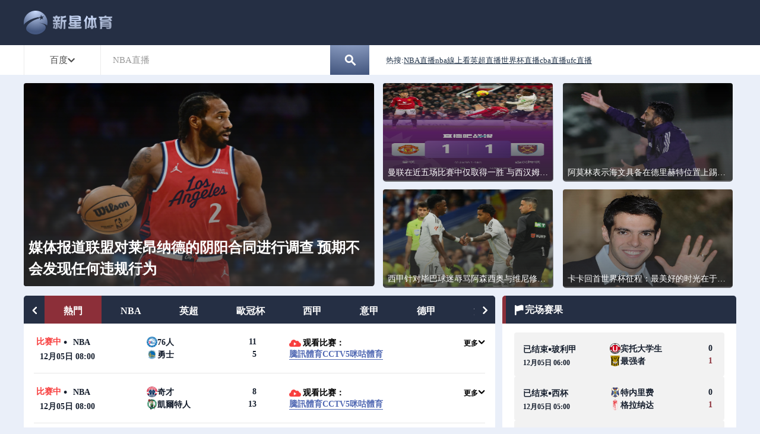

--- FILE ---
content_type: text/html; charset=utf-8
request_url: https://www.newssm.com.cn/
body_size: 87778
content:
<!DOCTYPE html><html><head><meta name="viewport" content="width=device-width"/><link rel="icon" href="/images/favicon.ico" type="image/x-icon"/><meta charSet="utf-8"/><meta http-equiv="Content-Type" content="text/html; charset=utf-8"/><meta http-equiv="X-UA-Compatible"/><meta name="copyright" content="https://www.newssm.com.cn/"/><title>篮球直播_篮球直播在线观看_NBA直播_CBA直播_新星体育</title><meta content="新星体育提供免费高清无插件篮球直播,NBA直播,jrs低调看高清直播,世界杯直播,篮球直播视频回放,英超直播,中超直播,CCTV5在线直播,广东体育等频道直播无插件,24小时更新直播源,新星体育是最全最稳定的体育直播网。" name="description"/><meta content="篮球直播,篮球直播在线观看,NBA直播,CBA直播,新星体育" name="keywords"/><meta name="referrer" content="strict-origin-when-cross-origin"/><script>
          if(/Android|webOS|iPhone|iPod|BlackBerry|IEMobile|Opera Mini/i.test(navigator.userAgent)){
            var path = window.location.pathname;
            window.location = "https://m.newssm.com.cn" + path;
          }

          var _czc = _czc || [];
          (function () {
            var um = document.createElement("script");
            um.src = "https://s4.cnzz.com/z.js?id=1281376669&async=1";
            var s = document.getElementsByTagName("script")[0];
            s.parentNode.insertBefore(um, s);
          })();</script><meta name="next-head-count" content="11"/><link data-next-font="" rel="preconnect" href="/" crossorigin="anonymous"/><link rel="preload" href="/_next/static/css/e20834ce5e5a0c03.css" as="style"/><link rel="stylesheet" href="/_next/static/css/e20834ce5e5a0c03.css" data-n-g=""/><link rel="preload" href="/_next/static/css/63f3675d806b8713.css" as="style"/><link rel="stylesheet" href="/_next/static/css/63f3675d806b8713.css" data-n-p=""/><noscript data-n-css=""></noscript><script defer="" nomodule="" src="/_next/static/chunks/polyfills-c67a75d1b6f99dc8.js"></script><script src="/_next/static/chunks/webpack-bd230b38dc5edac9.js" defer=""></script><script src="/_next/static/chunks/framework-5666885447fdc3cc.js" defer=""></script><script src="/_next/static/chunks/main-9267112302707032.js" defer=""></script><script src="/_next/static/chunks/pages/_app-535d50d3b0fdfc49.js" defer=""></script><script src="/_next/static/chunks/75fc9c18-3138384bffaa4d75.js" defer=""></script><script src="/_next/static/chunks/2167-66d0fa01f1cdb161.js" defer=""></script><script src="/_next/static/chunks/7966-a9a788f1ebdc6f3b.js" defer=""></script><script src="/_next/static/chunks/pages/index-05018e1c6bc97b26.js" defer=""></script><script src="/_next/static/WjShgvdsnC0wncJ-pS1GD/_buildManifest.js" defer=""></script><script src="/_next/static/WjShgvdsnC0wncJ-pS1GD/_ssgManifest.js" defer=""></script></head><body><div id="__next"><div class=" bg-priColor"><div class=" h-[76px] grid grid-cols-[151px_1fr] max12:gap-x-[20px] max12:px-[20px] items-center max-w-[1200px] w-full mx-auto"><span class="flex-center  lazy-load-image-background opacity" style="background-image:url(/images/default_img.png);background-size:100% 100%;color:transparent;display:inline-block;height:40px;width:151px"><span class="box-border w-[inherit] h-[inherit] " style="display:inline-block;width:151px;height:40px"></span></span></div></div><div class="flex items-center gap-x-[4px] max12:right-[20px] scrollButton "><div class="w-[40px] pt-[3px] h-[40px] rounded-full bg-[var(--primary-color)] flex justify-center items-center"><i class="w-[10px] h-[10px] rotate-[-45deg] border-solid border-r-[2px] border-white border-t-[2px]"></i></div></div><div class="container max-w-[1200px] w-full mx-auto"><div class="grid grid-cols-2 gap-[10px] mt-[14px]"><a class="group relative" href="/news/2901234.html" target="_blank"><span class="flex-center  lazy-load-image-background opacity" style="background-image:url(/images/default_img.png);background-size:100% 100%;color:transparent;display:inline-block;height:342px;width:590px"><span class="box-border w-[inherit] h-[inherit] rounded" style="display:inline-block;width:590px;height:342px"></span></span><div class="box_shadow absolute bottom-[1.8%] w-[99.4%] h-full"></div><p class="absolute bottom-[5%] px-2 text-white group-hover:text-subColor text-[24px] font-bold line-clamp-2">媒体报道联盟对莱昂纳德的阴阳合同进行调查 预期不会发现任何违规行为</p></a><div class="grid grid-cols-2 gap-[10px]"><a class="group relative" href="/news/2901232.html" target="_blank"><span class="flex-center  lazy-load-image-background opacity" style="background-image:url(/images/default_img.png);background-size:100% 100%;color:transparent;display:inline-block;height:164px;width:286px"><span class="box-border w-[inherit] h-[inherit] rounded" style="display:inline-block;width:286px;height:164px"></span></span><div class="box_shadow absolute bottom-[1.8%] w-[98%] h-full"></div><p class="absolute bottom-[5%] px-2 text-white group-hover:text-subColor text-[14px] font-normal line-clamp-1">曼联在近五场比赛中仅取得一胜 与西汉姆联战成平局 达洛特为球队扳平比分 库尼亚顺利复出</p></a><a class="group relative" href="/news/2901233.html" target="_blank"><span class="flex-center  lazy-load-image-background opacity" style="background-image:url(/images/default_img.png);background-size:100% 100%;color:transparent;display:inline-block;height:164px;width:286px"><span class="box-border w-[inherit] h-[inherit] rounded" style="display:inline-block;width:286px;height:164px"></span></span><div class="box_shadow absolute bottom-[1.8%] w-[98%] h-full"></div><p class="absolute bottom-[5%] px-2 text-white group-hover:text-subColor text-[14px] font-normal line-clamp-1">阿莫林表示海文具备在德里赫特位置上踢球的能力，并期待他能够有出色的表现</p></a><a class="group relative" href="/news/2901231.html" target="_blank"><span class="flex-center  lazy-load-image-background opacity" style="background-image:url(/images/default_img.png);background-size:100% 100%;color:transparent;display:inline-block;height:164px;width:286px"><span class="box-border w-[inherit] h-[inherit] rounded" style="display:inline-block;width:286px;height:164px"></span></span><div class="box_shadow absolute bottom-[1.8%] w-[98%] h-full"></div><p class="absolute bottom-[5%] px-2 text-white group-hover:text-subColor text-[14px] font-normal line-clamp-1">西甲针对毕巴球迷辱骂阿森西奥与维尼修斯提出投诉 巴萨与马竞同样在其中</p></a><a class="group relative" href="/news/2901230.html" target="_blank"><span class="flex-center  lazy-load-image-background opacity" style="background-image:url(/images/default_img.png);background-size:100% 100%;color:transparent;display:inline-block;height:164px;width:286px"><span class="box-border w-[inherit] h-[inherit] rounded" style="display:inline-block;width:286px;height:164px"></span></span><div class="box_shadow absolute bottom-[1.8%] w-[98%] h-full"></div><p class="absolute bottom-[5%] px-2 text-white group-hover:text-subColor text-[14px] font-normal line-clamp-1">卡卡回首世界杯征程：最美好的时光在于2002年捧杯，其次是2006年收获首球</p></a></div></div><div class="grid grid-cols-[794px_auto] gap-[12px] mt-[10px]"><div><div class="swiperContainer bg-priColor rounded-t-[5px]"><div class="swiper rounded-t-md"><div class="swiper-wrapper"><div class="swiper-slide swiper-slideIdx dh active" id="tab-0"><p>熱門</p></div><div class="swiper-slide swiper-slideIdx dh" id="tab-1"><p>NBA</p></div><div class="swiper-slide swiper-slideIdx dh" id="tab-36"><p>英超</p></div><div class="swiper-slide swiper-slideIdx dh" id="tab-103"><p>歐冠杯</p></div><div class="swiper-slide swiper-slideIdx dh" id="tab-31"><p>西甲</p></div><div class="swiper-slide swiper-slideIdx dh" id="tab-34"><p>意甲</p></div><div class="swiper-slide swiper-slideIdx dh" id="tab-8"><p>德甲</p></div><div class="swiper-slide swiper-slideIdx dh" id="tab-11"><p>法甲</p></div><div class="swiper-slide swiper-slideIdx dh" id="tab-192"><p>亞冠杯</p></div><div class="swiper-slide swiper-slideIdx dh" id="tab-60"><p>中超</p></div><div class="swiper-slide swiper-slideIdx dh" id="tab-21"><p>美職業</p></div><div class="swiper-slide swiper-slideIdx dh" id="tab-75"><p>世界杯</p></div><div class="swiper-slide swiper-slideIdx dh" id="tab-2683"><p>江蘇聯</p></div><div class="swiper-slide swiper-slideIdx dh" id="tab-25"><p>日職聯</p></div><div class="swiper-slide swiper-slideIdx dh" id="tab-15"><p>韓K聯</p></div><div class="swiper-slide swiper-slideIdx dh" id="tab-5"><p>CBA</p></div><div class="swiper-slide swiper-slideIdx dh" id="tab-67"><p>歐洲杯</p></div></div><div class="slide_prev rounded-tl-[inherit]"><span class="iconfont cursor-pointer transition ease-in-out duration-300 icon-chevron-down-round !text-[12px] !font-bold rotate-90 self-center text-white"></span></div><div class="slide_next rounded-tr-[inherit]"><span class="iconfont cursor-pointer transition ease-in-out duration-300 icon-chevron-down-round !text-[12px] !font-bold -rotate-90 self-center text-white"></span></div></div></div><div class="match-tab tab-0" style="display:block"><div><div class="flex hot_match text-[#151E2D]" data-id="663813" data-type="lanqiu"><a class="grid grid-cols-[50%_50%] items-center w-[50%] text-[#151E2D]" target="_blank" href="/live/lanqiu/663813.html"><div><div class="flex items-center"><p class="status live">比赛中</p><span class="text-[18px]">•</span><p class="pl-[10px] my-auto truncate">NBA</p></div><p class="pl-[10px] my-auto">12月05日 08:00</p></div><div><div class="match_detail"><div class="home"><div class="flex items-center gap-[8px]"><span class="flex-center  lazy-load-image-background opacity" style="background-image:url(/images/default_img.png);background-size:100% 100%;color:transparent;display:inline-block;height:18px;width:18px"><span class="box-border w-[inherit] h-[inherit] " style="display:inline-block;width:18px;height:18px"></span></span><p class="leading-normal truncate">76人</p></div><p class="rounded-[5px] mx-[5px] flex justify-center items-center">11</p></div><div class="away"><div class="flex items-center gap-[8px]"><span class="flex-center  lazy-load-image-background opacity" style="background-image:url(/images/default_img.png);background-size:100% 100%;color:transparent;display:inline-block;height:18px;width:18px"><span class="box-border w-[inherit] h-[inherit] " style="display:inline-block;width:18px;height:18px"></span></span><p class="leading-normal truncate">勇士</p></div><p class="rounded-[5px] mx-[5px] [#F5F5F5] flex justify-center items-center">5</p></div></div></div></a><div class="streamBox max12:w-full max12:mt-[15px]"><div class="streamTop"></div><div class="streamBtm"></div></div></div><div class="flex hot_match text-[#151E2D]" data-id="663814" data-type="lanqiu"><a class="grid grid-cols-[50%_50%] items-center w-[50%] text-[#151E2D]" target="_blank" href="/live/lanqiu/663814.html"><div><div class="flex items-center"><p class="status live">比赛中</p><span class="text-[18px]">•</span><p class="pl-[10px] my-auto truncate">NBA</p></div><p class="pl-[10px] my-auto">12月05日 08:00</p></div><div><div class="match_detail"><div class="home"><div class="flex items-center gap-[8px]"><span class="flex-center  lazy-load-image-background opacity" style="background-image:url(/images/default_img.png);background-size:100% 100%;color:transparent;display:inline-block;height:18px;width:18px"><span class="box-border w-[inherit] h-[inherit] " style="display:inline-block;width:18px;height:18px"></span></span><p class="leading-normal truncate">奇才</p></div><p class="rounded-[5px] mx-[5px] flex justify-center items-center">8</p></div><div class="away"><div class="flex items-center gap-[8px]"><span class="flex-center  lazy-load-image-background opacity" style="background-image:url(/images/default_img.png);background-size:100% 100%;color:transparent;display:inline-block;height:18px;width:18px"><span class="box-border w-[inherit] h-[inherit] " style="display:inline-block;width:18px;height:18px"></span></span><p class="leading-normal truncate">凱爾特人</p></div><p class="rounded-[5px] mx-[5px] [#F5F5F5] flex justify-center items-center">13</p></div></div></div></a><div class="streamBox max12:w-full max12:mt-[15px]"><div class="streamTop"></div><div class="streamBtm"></div></div></div><div class="flex hot_match text-[#151E2D]" data-id="663816" data-type="lanqiu"><a class="grid grid-cols-[50%_50%] items-center w-[50%] text-[#151E2D]" target="_blank" href="/live/lanqiu/663816.html"><div><div class="flex items-center"><p class="status prelive">未开始</p><span class="text-[18px]">•</span><p class="pl-[10px] my-auto truncate">NBA</p></div><p class="pl-[10px] my-auto">12月05日 08:30</p></div><div><div class="match_detail"><div class="home"><div class="flex items-center gap-[8px]"><span class="flex-center  lazy-load-image-background opacity" style="background-image:url(/images/default_img.png);background-size:100% 100%;color:transparent;display:inline-block;height:18px;width:18px"><span class="box-border w-[inherit] h-[inherit] " style="display:inline-block;width:18px;height:18px"></span></span><p class="leading-normal truncate">猛龍</p></div><p class="rounded-[5px] mx-[5px] flex justify-center items-center">-</p></div><div class="away"><div class="flex items-center gap-[8px]"><span class="flex-center  lazy-load-image-background opacity" style="background-image:url(/images/default_img.png);background-size:100% 100%;color:transparent;display:inline-block;height:18px;width:18px"><span class="box-border w-[inherit] h-[inherit] " style="display:inline-block;width:18px;height:18px"></span></span><p class="leading-normal truncate">湖人</p></div><p class="rounded-[5px] mx-[5px] [#F5F5F5] flex justify-center items-center">-</p></div></div></div></a><div class="streamBox max12:w-full max12:mt-[15px]"><div class="streamTop"></div><div class="streamBtm"></div></div></div><div class="flex hot_match text-[#151E2D]" data-id="2871685" data-type="zuqiu"><a class="grid grid-cols-[50%_50%] items-center w-[50%] text-[#151E2D]" target="_blank" href="/live/zuqiu/2871685.html"><div><div class="flex items-center"><p class="status prelive">未开始</p><span class="text-[18px]">•</span><p class="pl-[10px] my-auto truncate">澳超</p></div><p class="pl-[10px] my-auto">12月05日 16:35</p></div><div><div class="match_detail"><div class="home"><div class="flex items-center gap-[8px]"><span class="flex-center  lazy-load-image-background opacity" style="background-image:url(/images/default_img.png);background-size:100% 100%;color:transparent;display:inline-block;height:18px;width:18px"><span class="box-border w-[inherit] h-[inherit] " style="display:inline-block;width:18px;height:18px"></span></span><p class="leading-normal truncate">麥克阿瑟FC</p></div><p class="rounded-[5px] mx-[5px] flex justify-center items-center">-</p></div><div class="away"><div class="flex items-center gap-[8px]"><span class="flex-center  lazy-load-image-background opacity" style="background-image:url(/images/default_img.png);background-size:100% 100%;color:transparent;display:inline-block;height:18px;width:18px"><span class="box-border w-[inherit] h-[inherit] " style="display:inline-block;width:18px;height:18px"></span></span><p class="leading-normal truncate">墨爾本勝利</p></div><p class="rounded-[5px] mx-[5px] [#F5F5F5] flex justify-center items-center">-</p></div></div></div></a><div class="streamBox max12:w-full max12:mt-[15px]"><div class="streamTop"></div><div class="streamBtm"></div></div></div><div class="flex hot_match text-[#151E2D]" data-id="683422" data-type="lanqiu"><a class="grid grid-cols-[50%_50%] items-center w-[50%] text-[#151E2D]" target="_blank" href="/live/lanqiu/683422.html"><div><div class="flex items-center"><p class="status prelive">未开始</p><span class="text-[18px]">•</span><p class="pl-[10px] my-auto truncate">CBA杯</p></div><p class="pl-[10px] my-auto">12月05日 20:00</p></div><div><div class="match_detail"><div class="home"><div class="flex items-center gap-[8px]"><span class="flex-center  lazy-load-image-background opacity" style="background-image:url(/images/default_img.png);background-size:100% 100%;color:transparent;display:inline-block;height:18px;width:18px"><span class="box-border w-[inherit] h-[inherit] " style="display:inline-block;width:18px;height:18px"></span></span><p class="leading-normal truncate">廣州</p></div><p class="rounded-[5px] mx-[5px] flex justify-center items-center">-</p></div><div class="away"><div class="flex items-center gap-[8px]"><span class="flex-center  lazy-load-image-background opacity" style="background-image:url(/images/default_img.png);background-size:100% 100%;color:transparent;display:inline-block;height:18px;width:18px"><span class="box-border w-[inherit] h-[inherit] " style="display:inline-block;width:18px;height:18px"></span></span><p class="leading-normal truncate">廣東</p></div><p class="rounded-[5px] mx-[5px] [#F5F5F5] flex justify-center items-center">-</p></div></div></div></a><div class="streamBox max12:w-full max12:mt-[15px]"><div class="streamTop"></div><div class="streamBtm"></div></div></div><div class="flex hot_match text-[#151E2D]" data-id="663818" data-type="lanqiu"><a class="grid grid-cols-[50%_50%] items-center w-[50%] text-[#151E2D]" target="_blank" href="/live/lanqiu/663818.html"><div><div class="flex items-center"><p class="status prelive">未开始</p><span class="text-[18px]">•</span><p class="pl-[10px] my-auto truncate">NBA</p></div><p class="pl-[10px] my-auto">12月06日 08:00</p></div><div><div class="match_detail"><div class="home"><div class="flex items-center gap-[8px]"><span class="flex-center  lazy-load-image-background opacity" style="background-image:url(/images/default_img.png);background-size:100% 100%;color:transparent;display:inline-block;height:18px;width:18px"><span class="box-border w-[inherit] h-[inherit] " style="display:inline-block;width:18px;height:18px"></span></span><p class="leading-normal truncate">凱爾特人</p></div><p class="rounded-[5px] mx-[5px] flex justify-center items-center">-</p></div><div class="away"><div class="flex items-center gap-[8px]"><span class="flex-center  lazy-load-image-background opacity" style="background-image:url(/images/default_img.png);background-size:100% 100%;color:transparent;display:inline-block;height:18px;width:18px"><span class="box-border w-[inherit] h-[inherit] " style="display:inline-block;width:18px;height:18px"></span></span><p class="leading-normal truncate">湖人</p></div><p class="rounded-[5px] mx-[5px] [#F5F5F5] flex justify-center items-center">-</p></div></div></div></a><div class="streamBox max12:w-full max12:mt-[15px]"><div class="streamTop"></div><div class="streamBtm"></div></div></div><div class="flex hot_match text-[#151E2D]" data-id="663821" data-type="lanqiu"><a class="grid grid-cols-[50%_50%] items-center w-[50%] text-[#151E2D]" target="_blank" href="/live/lanqiu/663821.html"><div><div class="flex items-center"><p class="status prelive">未开始</p><span class="text-[18px]">•</span><p class="pl-[10px] my-auto truncate">NBA</p></div><p class="pl-[10px] my-auto">12月06日 08:30</p></div><div><div class="match_detail"><div class="home"><div class="flex items-center gap-[8px]"><span class="flex-center  lazy-load-image-background opacity" style="background-image:url(/images/default_img.png);background-size:100% 100%;color:transparent;display:inline-block;height:18px;width:18px"><span class="box-border w-[inherit] h-[inherit] " style="display:inline-block;width:18px;height:18px"></span></span><p class="leading-normal truncate">騎士</p></div><p class="rounded-[5px] mx-[5px] flex justify-center items-center">-</p></div><div class="away"><div class="flex items-center gap-[8px]"><span class="flex-center  lazy-load-image-background opacity" style="background-image:url(/images/default_img.png);background-size:100% 100%;color:transparent;display:inline-block;height:18px;width:18px"><span class="box-border w-[inherit] h-[inherit] " style="display:inline-block;width:18px;height:18px"></span></span><p class="leading-normal truncate">馬刺</p></div><p class="rounded-[5px] mx-[5px] [#F5F5F5] flex justify-center items-center">-</p></div></div></div></a><div class="streamBox max12:w-full max12:mt-[15px]"><div class="streamTop"></div><div class="streamBtm"></div></div></div></div><a target="_blank" href="/match/all/"><div class="bg-white dh_more_match"><p class="bg-priBgColor hover:bg-subColor text-white w-full block text-center m-[20px] mt-[7px] p-[12px] rounded">更多熱門赛事</p></div></a></div><div class="match-tab tab-1" style="display:none"><div><div class="flex hot_match text-[#151E2D]" data-id="663813" data-type="lanqiu"><a class="grid grid-cols-[50%_50%] items-center w-[50%] text-[#151E2D]" target="_blank" href="/live/lanqiu/663813.html"><div><div class="flex items-center"><p class="status live">比赛中</p><span class="text-[18px]">•</span><p class="pl-[10px] my-auto truncate">NBA</p></div><p class="pl-[10px] my-auto">12月05日 08:00</p></div><div><div class="match_detail"><div class="home"><div class="flex items-center gap-[8px]"><span class="flex-center  lazy-load-image-background opacity" style="background-image:url(/images/default_img.png);background-size:100% 100%;color:transparent;display:inline-block;height:18px;width:18px"><span class="box-border w-[inherit] h-[inherit] " style="display:inline-block;width:18px;height:18px"></span></span><p class="leading-normal truncate">76人</p></div><p class="rounded-[5px] mx-[5px] flex justify-center items-center">11</p></div><div class="away"><div class="flex items-center gap-[8px]"><span class="flex-center  lazy-load-image-background opacity" style="background-image:url(/images/default_img.png);background-size:100% 100%;color:transparent;display:inline-block;height:18px;width:18px"><span class="box-border w-[inherit] h-[inherit] " style="display:inline-block;width:18px;height:18px"></span></span><p class="leading-normal truncate">勇士</p></div><p class="rounded-[5px] mx-[5px] [#F5F5F5] flex justify-center items-center">5</p></div></div></div></a><div class="streamBox max12:w-full max12:mt-[15px]"><div class="streamTop"></div><div class="streamBtm"></div></div></div><div class="flex hot_match text-[#151E2D]" data-id="663814" data-type="lanqiu"><a class="grid grid-cols-[50%_50%] items-center w-[50%] text-[#151E2D]" target="_blank" href="/live/lanqiu/663814.html"><div><div class="flex items-center"><p class="status live">比赛中</p><span class="text-[18px]">•</span><p class="pl-[10px] my-auto truncate">NBA</p></div><p class="pl-[10px] my-auto">12月05日 08:00</p></div><div><div class="match_detail"><div class="home"><div class="flex items-center gap-[8px]"><span class="flex-center  lazy-load-image-background opacity" style="background-image:url(/images/default_img.png);background-size:100% 100%;color:transparent;display:inline-block;height:18px;width:18px"><span class="box-border w-[inherit] h-[inherit] " style="display:inline-block;width:18px;height:18px"></span></span><p class="leading-normal truncate">奇才</p></div><p class="rounded-[5px] mx-[5px] flex justify-center items-center">8</p></div><div class="away"><div class="flex items-center gap-[8px]"><span class="flex-center  lazy-load-image-background opacity" style="background-image:url(/images/default_img.png);background-size:100% 100%;color:transparent;display:inline-block;height:18px;width:18px"><span class="box-border w-[inherit] h-[inherit] " style="display:inline-block;width:18px;height:18px"></span></span><p class="leading-normal truncate">凱爾特人</p></div><p class="rounded-[5px] mx-[5px] [#F5F5F5] flex justify-center items-center">13</p></div></div></div></a><div class="streamBox max12:w-full max12:mt-[15px]"><div class="streamTop"></div><div class="streamBtm"></div></div></div><div class="flex hot_match text-[#151E2D]" data-id="663816" data-type="lanqiu"><a class="grid grid-cols-[50%_50%] items-center w-[50%] text-[#151E2D]" target="_blank" href="/live/lanqiu/663816.html"><div><div class="flex items-center"><p class="status prelive">未开始</p><span class="text-[18px]">•</span><p class="pl-[10px] my-auto truncate">NBA</p></div><p class="pl-[10px] my-auto">12月05日 08:30</p></div><div><div class="match_detail"><div class="home"><div class="flex items-center gap-[8px]"><span class="flex-center  lazy-load-image-background opacity" style="background-image:url(/images/default_img.png);background-size:100% 100%;color:transparent;display:inline-block;height:18px;width:18px"><span class="box-border w-[inherit] h-[inherit] " style="display:inline-block;width:18px;height:18px"></span></span><p class="leading-normal truncate">猛龍</p></div><p class="rounded-[5px] mx-[5px] flex justify-center items-center">-</p></div><div class="away"><div class="flex items-center gap-[8px]"><span class="flex-center  lazy-load-image-background opacity" style="background-image:url(/images/default_img.png);background-size:100% 100%;color:transparent;display:inline-block;height:18px;width:18px"><span class="box-border w-[inherit] h-[inherit] " style="display:inline-block;width:18px;height:18px"></span></span><p class="leading-normal truncate">湖人</p></div><p class="rounded-[5px] mx-[5px] [#F5F5F5] flex justify-center items-center">-</p></div></div></div></a><div class="streamBox max12:w-full max12:mt-[15px]"><div class="streamTop"></div><div class="streamBtm"></div></div></div><div class="flex hot_match text-[#151E2D]" data-id="663815" data-type="lanqiu"><a class="grid grid-cols-[50%_50%] items-center w-[50%] text-[#151E2D]" target="_blank" href="/live/lanqiu/663815.html"><div><div class="flex items-center"><p class="status prelive">未开始</p><span class="text-[18px]">•</span><p class="pl-[10px] my-auto truncate">NBA</p></div><p class="pl-[10px] my-auto">12月05日 08:30</p></div><div><div class="match_detail"><div class="home"><div class="flex items-center gap-[8px]"><span class="flex-center  lazy-load-image-background opacity" style="background-image:url(/images/default_img.png);background-size:100% 100%;color:transparent;display:inline-block;height:18px;width:18px"><span class="box-border w-[inherit] h-[inherit] " style="display:inline-block;width:18px;height:18px"></span></span><p class="leading-normal truncate">籃網</p></div><p class="rounded-[5px] mx-[5px] flex justify-center items-center">-</p></div><div class="away"><div class="flex items-center gap-[8px]"><span class="flex-center  lazy-load-image-background opacity" style="background-image:url(/images/default_img.png);background-size:100% 100%;color:transparent;display:inline-block;height:18px;width:18px"><span class="box-border w-[inherit] h-[inherit] " style="display:inline-block;width:18px;height:18px"></span></span><p class="leading-normal truncate">爵士</p></div><p class="rounded-[5px] mx-[5px] [#F5F5F5] flex justify-center items-center">-</p></div></div></div></a><div class="streamBox max12:w-full max12:mt-[15px]"><div class="streamTop"></div><div class="streamBtm"></div></div></div><div class="flex hot_match text-[#151E2D]" data-id="663817" data-type="lanqiu"><a class="grid grid-cols-[50%_50%] items-center w-[50%] text-[#151E2D]" target="_blank" href="/live/lanqiu/663817.html"><div><div class="flex items-center"><p class="status prelive">未开始</p><span class="text-[18px]">•</span><p class="pl-[10px] my-auto truncate">NBA</p></div><p class="pl-[10px] my-auto">12月05日 09:00</p></div><div><div class="match_detail"><div class="home"><div class="flex items-center gap-[8px]"><span class="flex-center  lazy-load-image-background opacity" style="background-image:url(/images/default_img.png);background-size:100% 100%;color:transparent;display:inline-block;height:18px;width:18px"><span class="box-border w-[inherit] h-[inherit] " style="display:inline-block;width:18px;height:18px"></span></span><p class="leading-normal truncate">鵜鶘</p></div><p class="rounded-[5px] mx-[5px] flex justify-center items-center">-</p></div><div class="away"><div class="flex items-center gap-[8px]"><span class="flex-center  lazy-load-image-background opacity" style="background-image:url(/images/default_img.png);background-size:100% 100%;color:transparent;display:inline-block;height:18px;width:18px"><span class="box-border w-[inherit] h-[inherit] " style="display:inline-block;width:18px;height:18px"></span></span><p class="leading-normal truncate">森林狼</p></div><p class="rounded-[5px] mx-[5px] [#F5F5F5] flex justify-center items-center">-</p></div></div></div></a><div class="streamBox max12:w-full max12:mt-[15px]"><div class="streamTop"></div><div class="streamBtm"></div></div></div><div class="flex hot_match text-[#151E2D]" data-id="663818" data-type="lanqiu"><a class="grid grid-cols-[50%_50%] items-center w-[50%] text-[#151E2D]" target="_blank" href="/live/lanqiu/663818.html"><div><div class="flex items-center"><p class="status prelive">未开始</p><span class="text-[18px]">•</span><p class="pl-[10px] my-auto truncate">NBA</p></div><p class="pl-[10px] my-auto">12月06日 08:00</p></div><div><div class="match_detail"><div class="home"><div class="flex items-center gap-[8px]"><span class="flex-center  lazy-load-image-background opacity" style="background-image:url(/images/default_img.png);background-size:100% 100%;color:transparent;display:inline-block;height:18px;width:18px"><span class="box-border w-[inherit] h-[inherit] " style="display:inline-block;width:18px;height:18px"></span></span><p class="leading-normal truncate">凱爾特人</p></div><p class="rounded-[5px] mx-[5px] flex justify-center items-center">-</p></div><div class="away"><div class="flex items-center gap-[8px]"><span class="flex-center  lazy-load-image-background opacity" style="background-image:url(/images/default_img.png);background-size:100% 100%;color:transparent;display:inline-block;height:18px;width:18px"><span class="box-border w-[inherit] h-[inherit] " style="display:inline-block;width:18px;height:18px"></span></span><p class="leading-normal truncate">湖人</p></div><p class="rounded-[5px] mx-[5px] [#F5F5F5] flex justify-center items-center">-</p></div></div></div></a><div class="streamBox max12:w-full max12:mt-[15px]"><div class="streamTop"></div><div class="streamBtm"></div></div></div><div class="flex hot_match text-[#151E2D]" data-id="663819" data-type="lanqiu"><a class="grid grid-cols-[50%_50%] items-center w-[50%] text-[#151E2D]" target="_blank" href="/live/lanqiu/663819.html"><div><div class="flex items-center"><p class="status prelive">未开始</p><span class="text-[18px]">•</span><p class="pl-[10px] my-auto truncate">NBA</p></div><p class="pl-[10px] my-auto">12月06日 08:00</p></div><div><div class="match_detail"><div class="home"><div class="flex items-center gap-[8px]"><span class="flex-center  lazy-load-image-background opacity" style="background-image:url(/images/default_img.png);background-size:100% 100%;color:transparent;display:inline-block;height:18px;width:18px"><span class="box-border w-[inherit] h-[inherit] " style="display:inline-block;width:18px;height:18px"></span></span><p class="leading-normal truncate">魔術</p></div><p class="rounded-[5px] mx-[5px] flex justify-center items-center">-</p></div><div class="away"><div class="flex items-center gap-[8px]"><span class="flex-center  lazy-load-image-background opacity" style="background-image:url(/images/default_img.png);background-size:100% 100%;color:transparent;display:inline-block;height:18px;width:18px"><span class="box-border w-[inherit] h-[inherit] " style="display:inline-block;width:18px;height:18px"></span></span><p class="leading-normal truncate">熱火</p></div><p class="rounded-[5px] mx-[5px] [#F5F5F5] flex justify-center items-center">-</p></div></div></div></a><div class="streamBox max12:w-full max12:mt-[15px]"><div class="streamTop"></div><div class="streamBtm"></div></div></div></div><a target="_blank" href="/live/lanqiu/nba/"><div class="bg-white dh_more_match"><p class="bg-priBgColor hover:bg-subColor text-white w-full block text-center m-[20px] mt-[7px] p-[12px] rounded">更多NBA赛事</p></div></a></div><div class="match-tab tab-36" style="display:none"><div><div class="flex hot_match text-[#151E2D]" data-id="2896928" data-type="zuqiu"><a class="grid grid-cols-[50%_50%] items-center w-[50%] text-[#151E2D]" target="_blank" href="/live/zuqiu/2896928.html"><div><div class="flex items-center"><p class="status prelive">未开始</p><span class="text-[18px]">•</span><p class="pl-[10px] my-auto truncate">英足總杯</p></div><p class="pl-[10px] my-auto">12月06日 03:30</p></div><div><div class="match_detail"><div class="home"><div class="flex items-center gap-[8px]"><span class="flex-center  lazy-load-image-background opacity" style="background-image:url(/images/default_img.png);background-size:100% 100%;color:transparent;display:inline-block;height:18px;width:18px"><span class="box-border w-[inherit] h-[inherit] " style="display:inline-block;width:18px;height:18px"></span></span><p class="leading-normal truncate">索爾福德市</p></div><p class="rounded-[5px] mx-[5px] flex justify-center items-center">-</p></div><div class="away"><div class="flex items-center gap-[8px]"><span class="flex-center  lazy-load-image-background opacity" style="background-image:url(/images/default_img.png);background-size:100% 100%;color:transparent;display:inline-block;height:18px;width:18px"><span class="box-border w-[inherit] h-[inherit] " style="display:inline-block;width:18px;height:18px"></span></span><p class="leading-normal truncate">萊頓東方</p></div><p class="rounded-[5px] mx-[5px] [#F5F5F5] flex justify-center items-center">-</p></div></div></div></a><div class="streamBox max12:w-full max12:mt-[15px]"><div class="streamTop"></div><div class="streamBtm"></div></div></div><div class="flex hot_match text-[#151E2D]" data-id="2789269" data-type="zuqiu"><a class="grid grid-cols-[50%_50%] items-center w-[50%] text-[#151E2D]" target="_blank" href="/live/zuqiu/2789269.html"><div><div class="flex items-center"><p class="status prelive">未开始</p><span class="text-[18px]">•</span><p class="pl-[10px] my-auto truncate">英超</p></div><p class="pl-[10px] my-auto">12月06日 20:30</p></div><div><div class="match_detail"><div class="home"><div class="flex items-center gap-[8px]"><span class="flex-center  lazy-load-image-background opacity" style="background-image:url(/images/default_img.png);background-size:100% 100%;color:transparent;display:inline-block;height:18px;width:18px"><span class="box-border w-[inherit] h-[inherit] " style="display:inline-block;width:18px;height:18px"></span></span><p class="leading-normal truncate">阿斯頓維拉</p></div><p class="rounded-[5px] mx-[5px] flex justify-center items-center">-</p></div><div class="away"><div class="flex items-center gap-[8px]"><span class="flex-center  lazy-load-image-background opacity" style="background-image:url(/images/default_img.png);background-size:100% 100%;color:transparent;display:inline-block;height:18px;width:18px"><span class="box-border w-[inherit] h-[inherit] " style="display:inline-block;width:18px;height:18px"></span></span><p class="leading-normal truncate">阿森納</p></div><p class="rounded-[5px] mx-[5px] [#F5F5F5] flex justify-center items-center">-</p></div></div></div></a><div class="streamBox max12:w-full max12:mt-[15px]"><div class="streamTop"></div><div class="streamBtm"></div></div></div><div class="flex hot_match text-[#151E2D]" data-id="2789270" data-type="zuqiu"><a class="grid grid-cols-[50%_50%] items-center w-[50%] text-[#151E2D]" target="_blank" href="/live/zuqiu/2789270.html"><div><div class="flex items-center"><p class="status prelive">未开始</p><span class="text-[18px]">•</span><p class="pl-[10px] my-auto truncate">英超</p></div><p class="pl-[10px] my-auto">12月06日 23:00</p></div><div><div class="match_detail"><div class="home"><div class="flex items-center gap-[8px]"><span class="flex-center  lazy-load-image-background opacity" style="background-image:url(/images/default_img.png);background-size:100% 100%;color:transparent;display:inline-block;height:18px;width:18px"><span class="box-border w-[inherit] h-[inherit] " style="display:inline-block;width:18px;height:18px"></span></span><p class="leading-normal truncate">伯恩茅斯</p></div><p class="rounded-[5px] mx-[5px] flex justify-center items-center">-</p></div><div class="away"><div class="flex items-center gap-[8px]"><span class="flex-center  lazy-load-image-background opacity" style="background-image:url(/images/default_img.png);background-size:100% 100%;color:transparent;display:inline-block;height:18px;width:18px"><span class="box-border w-[inherit] h-[inherit] " style="display:inline-block;width:18px;height:18px"></span></span><p class="leading-normal truncate">切爾西</p></div><p class="rounded-[5px] mx-[5px] [#F5F5F5] flex justify-center items-center">-</p></div></div></div></a><div class="streamBox max12:w-full max12:mt-[15px]"><div class="streamTop"></div><div class="streamBtm"></div></div></div><div class="flex hot_match text-[#151E2D]" data-id="2789275" data-type="zuqiu"><a class="grid grid-cols-[50%_50%] items-center w-[50%] text-[#151E2D]" target="_blank" href="/live/zuqiu/2789275.html"><div><div class="flex items-center"><p class="status prelive">未开始</p><span class="text-[18px]">•</span><p class="pl-[10px] my-auto truncate">英超</p></div><p class="pl-[10px] my-auto">12月06日 23:00</p></div><div><div class="match_detail"><div class="home"><div class="flex items-center gap-[8px]"><span class="flex-center  lazy-load-image-background opacity" style="background-image:url(/images/default_img.png);background-size:100% 100%;color:transparent;display:inline-block;height:18px;width:18px"><span class="box-border w-[inherit] h-[inherit] " style="display:inline-block;width:18px;height:18px"></span></span><p class="leading-normal truncate">曼徹斯特城</p></div><p class="rounded-[5px] mx-[5px] flex justify-center items-center">-</p></div><div class="away"><div class="flex items-center gap-[8px]"><span class="flex-center  lazy-load-image-background opacity" style="background-image:url(/images/default_img.png);background-size:100% 100%;color:transparent;display:inline-block;height:18px;width:18px"><span class="box-border w-[inherit] h-[inherit] " style="display:inline-block;width:18px;height:18px"></span></span><p class="leading-normal truncate">桑德蘭</p></div><p class="rounded-[5px] mx-[5px] [#F5F5F5] flex justify-center items-center">-</p></div></div></div></a><div class="streamBox max12:w-full max12:mt-[15px]"><div class="streamTop"></div><div class="streamBtm"></div></div></div><div class="flex hot_match text-[#151E2D]" data-id="2789277" data-type="zuqiu"><a class="grid grid-cols-[50%_50%] items-center w-[50%] text-[#151E2D]" target="_blank" href="/live/zuqiu/2789277.html"><div><div class="flex items-center"><p class="status prelive">未开始</p><span class="text-[18px]">•</span><p class="pl-[10px] my-auto truncate">英超</p></div><p class="pl-[10px] my-auto">12月06日 23:00</p></div><div><div class="match_detail"><div class="home"><div class="flex items-center gap-[8px]"><span class="flex-center  lazy-load-image-background opacity" style="background-image:url(/images/default_img.png);background-size:100% 100%;color:transparent;display:inline-block;height:18px;width:18px"><span class="box-border w-[inherit] h-[inherit] " style="display:inline-block;width:18px;height:18px"></span></span><p class="leading-normal truncate">托特納姆熱刺</p></div><p class="rounded-[5px] mx-[5px] flex justify-center items-center">-</p></div><div class="away"><div class="flex items-center gap-[8px]"><span class="flex-center  lazy-load-image-background opacity" style="background-image:url(/images/default_img.png);background-size:100% 100%;color:transparent;display:inline-block;height:18px;width:18px"><span class="box-border w-[inherit] h-[inherit] " style="display:inline-block;width:18px;height:18px"></span></span><p class="leading-normal truncate">布倫特福德</p></div><p class="rounded-[5px] mx-[5px] [#F5F5F5] flex justify-center items-center">-</p></div></div></div></a><div class="streamBox max12:w-full max12:mt-[15px]"><div class="streamTop"></div><div class="streamBtm"></div></div></div><div class="flex hot_match text-[#151E2D]" data-id="2789272" data-type="zuqiu"><a class="grid grid-cols-[50%_50%] items-center w-[50%] text-[#151E2D]" target="_blank" href="/live/zuqiu/2789272.html"><div><div class="flex items-center"><p class="status prelive">未开始</p><span class="text-[18px]">•</span><p class="pl-[10px] my-auto truncate">英超</p></div><p class="pl-[10px] my-auto">12月06日 23:00</p></div><div><div class="match_detail"><div class="home"><div class="flex items-center gap-[8px]"><span class="flex-center  lazy-load-image-background opacity" style="background-image:url(/images/default_img.png);background-size:100% 100%;color:transparent;display:inline-block;height:18px;width:18px"><span class="box-border w-[inherit] h-[inherit] " style="display:inline-block;width:18px;height:18px"></span></span><p class="leading-normal truncate">埃弗頓</p></div><p class="rounded-[5px] mx-[5px] flex justify-center items-center">-</p></div><div class="away"><div class="flex items-center gap-[8px]"><span class="flex-center  lazy-load-image-background opacity" style="background-image:url(/images/default_img.png);background-size:100% 100%;color:transparent;display:inline-block;height:18px;width:18px"><span class="box-border w-[inherit] h-[inherit] " style="display:inline-block;width:18px;height:18px"></span></span><p class="leading-normal truncate">諾丁漢森林</p></div><p class="rounded-[5px] mx-[5px] [#F5F5F5] flex justify-center items-center">-</p></div></div></div></a><div class="streamBox max12:w-full max12:mt-[15px]"><div class="streamTop"></div><div class="streamBtm"></div></div></div><div class="flex hot_match text-[#151E2D]" data-id="2789276" data-type="zuqiu"><a class="grid grid-cols-[50%_50%] items-center w-[50%] text-[#151E2D]" target="_blank" href="/live/zuqiu/2789276.html"><div><div class="flex items-center"><p class="status prelive">未开始</p><span class="text-[18px]">•</span><p class="pl-[10px] my-auto truncate">英超</p></div><p class="pl-[10px] my-auto">12月06日 23:00</p></div><div><div class="match_detail"><div class="home"><div class="flex items-center gap-[8px]"><span class="flex-center  lazy-load-image-background opacity" style="background-image:url(/images/default_img.png);background-size:100% 100%;color:transparent;display:inline-block;height:18px;width:18px"><span class="box-border w-[inherit] h-[inherit] " style="display:inline-block;width:18px;height:18px"></span></span><p class="leading-normal truncate">紐卡斯爾聯</p></div><p class="rounded-[5px] mx-[5px] flex justify-center items-center">-</p></div><div class="away"><div class="flex items-center gap-[8px]"><span class="flex-center  lazy-load-image-background opacity" style="background-image:url(/images/default_img.png);background-size:100% 100%;color:transparent;display:inline-block;height:18px;width:18px"><span class="box-border w-[inherit] h-[inherit] " style="display:inline-block;width:18px;height:18px"></span></span><p class="leading-normal truncate">伯恩利</p></div><p class="rounded-[5px] mx-[5px] [#F5F5F5] flex justify-center items-center">-</p></div></div></div></a><div class="streamBox max12:w-full max12:mt-[15px]"><div class="streamTop"></div><div class="streamBtm"></div></div></div></div><a target="_blank" href="/live/zuqiu/yingchao/"><div class="bg-white dh_more_match"><p class="bg-priBgColor hover:bg-subColor text-white w-full block text-center m-[20px] mt-[7px] p-[12px] rounded">更多英超赛事</p></div></a></div><div class="match-tab tab-103" style="display:none"><div><div class="flex hot_match text-[#151E2D]" data-id="2861195" data-type="zuqiu"><a class="grid grid-cols-[50%_50%] items-center w-[50%] text-[#151E2D]" target="_blank" href="/live/zuqiu/2861195.html"><div><div class="flex items-center"><p class="status prelive">未开始</p><span class="text-[18px]">•</span><p class="pl-[10px] my-auto truncate">歐冠杯</p></div><p class="pl-[10px] my-auto">12月09日 23:30</p></div><div><div class="match_detail"><div class="home"><div class="flex items-center gap-[8px]"><span class="flex-center  lazy-load-image-background opacity" style="background-image:url(/images/default_img.png);background-size:100% 100%;color:transparent;display:inline-block;height:18px;width:18px"><span class="box-border w-[inherit] h-[inherit] " style="display:inline-block;width:18px;height:18px"></span></span><p class="leading-normal truncate">阿拉木圖凱拉特</p></div><p class="rounded-[5px] mx-[5px] flex justify-center items-center">-</p></div><div class="away"><div class="flex items-center gap-[8px]"><span class="flex-center  lazy-load-image-background opacity" style="background-image:url(/images/default_img.png);background-size:100% 100%;color:transparent;display:inline-block;height:18px;width:18px"><span class="box-border w-[inherit] h-[inherit] " style="display:inline-block;width:18px;height:18px"></span></span><p class="leading-normal truncate">奧林匹亞科斯</p></div><p class="rounded-[5px] mx-[5px] [#F5F5F5] flex justify-center items-center">-</p></div></div></div></a><div class="streamBox max12:w-full max12:mt-[15px]"><div class="streamTop"></div><div class="streamBtm"></div></div></div><div class="flex hot_match text-[#151E2D]" data-id="2861096" data-type="zuqiu"><a class="grid grid-cols-[50%_50%] items-center w-[50%] text-[#151E2D]" target="_blank" href="/live/zuqiu/2861096.html"><div><div class="flex items-center"><p class="status prelive">未开始</p><span class="text-[18px]">•</span><p class="pl-[10px] my-auto truncate">歐冠杯</p></div><p class="pl-[10px] my-auto">12月10日 01:45</p></div><div><div class="match_detail"><div class="home"><div class="flex items-center gap-[8px]"><span class="flex-center  lazy-load-image-background opacity" style="background-image:url(/images/default_img.png);background-size:100% 100%;color:transparent;display:inline-block;height:18px;width:18px"><span class="box-border w-[inherit] h-[inherit] " style="display:inline-block;width:18px;height:18px"></span></span><p class="leading-normal truncate">拜仁慕尼黑</p></div><p class="rounded-[5px] mx-[5px] flex justify-center items-center">-</p></div><div class="away"><div class="flex items-center gap-[8px]"><span class="flex-center  lazy-load-image-background opacity" style="background-image:url(/images/default_img.png);background-size:100% 100%;color:transparent;display:inline-block;height:18px;width:18px"><span class="box-border w-[inherit] h-[inherit] " style="display:inline-block;width:18px;height:18px"></span></span><p class="leading-normal truncate">葡萄牙體育</p></div><p class="rounded-[5px] mx-[5px] [#F5F5F5] flex justify-center items-center">-</p></div></div></div></a><div class="streamBox max12:w-full max12:mt-[15px]"><div class="streamTop"></div><div class="streamBtm"></div></div></div><div class="flex hot_match text-[#151E2D]" data-id="2861177" data-type="zuqiu"><a class="grid grid-cols-[50%_50%] items-center w-[50%] text-[#151E2D]" target="_blank" href="/live/zuqiu/2861177.html"><div><div class="flex items-center"><p class="status prelive">未开始</p><span class="text-[18px]">•</span><p class="pl-[10px] my-auto truncate">歐冠杯</p></div><p class="pl-[10px] my-auto">12月10日 04:00</p></div><div><div class="match_detail"><div class="home"><div class="flex items-center gap-[8px]"><span class="flex-center  lazy-load-image-background opacity" style="background-image:url(/images/default_img.png);background-size:100% 100%;color:transparent;display:inline-block;height:18px;width:18px"><span class="box-border w-[inherit] h-[inherit] " style="display:inline-block;width:18px;height:18px"></span></span><p class="leading-normal truncate">托特納姆熱刺</p></div><p class="rounded-[5px] mx-[5px] flex justify-center items-center">-</p></div><div class="away"><div class="flex items-center gap-[8px]"><span class="flex-center  lazy-load-image-background opacity" style="background-image:url(/images/default_img.png);background-size:100% 100%;color:transparent;display:inline-block;height:18px;width:18px"><span class="box-border w-[inherit] h-[inherit] " style="display:inline-block;width:18px;height:18px"></span></span><p class="leading-normal truncate">布拉格斯拉維亞</p></div><p class="rounded-[5px] mx-[5px] [#F5F5F5] flex justify-center items-center">-</p></div></div></div></a><div class="streamBox max12:w-full max12:mt-[15px]"><div class="streamTop"></div><div class="streamBtm"></div></div></div><div class="flex hot_match text-[#151E2D]" data-id="2861072" data-type="zuqiu"><a class="grid grid-cols-[50%_50%] items-center w-[50%] text-[#151E2D]" target="_blank" href="/live/zuqiu/2861072.html"><div><div class="flex items-center"><p class="status prelive">未开始</p><span class="text-[18px]">•</span><p class="pl-[10px] my-auto truncate">歐冠杯</p></div><p class="pl-[10px] my-auto">12月10日 04:00</p></div><div><div class="match_detail"><div class="home"><div class="flex items-center gap-[8px]"><span class="flex-center  lazy-load-image-background opacity" style="background-image:url(/images/default_img.png);background-size:100% 100%;color:transparent;display:inline-block;height:18px;width:18px"><span class="box-border w-[inherit] h-[inherit] " style="display:inline-block;width:18px;height:18px"></span></span><p class="leading-normal truncate">國際米蘭</p></div><p class="rounded-[5px] mx-[5px] flex justify-center items-center">-</p></div><div class="away"><div class="flex items-center gap-[8px]"><span class="flex-center  lazy-load-image-background opacity" style="background-image:url(/images/default_img.png);background-size:100% 100%;color:transparent;display:inline-block;height:18px;width:18px"><span class="box-border w-[inherit] h-[inherit] " style="display:inline-block;width:18px;height:18px"></span></span><p class="leading-normal truncate">利物浦</p></div><p class="rounded-[5px] mx-[5px] [#F5F5F5] flex justify-center items-center">-</p></div></div></div></a><div class="streamBox max12:w-full max12:mt-[15px]"><div class="streamTop"></div><div class="streamBtm"></div></div></div><div class="flex hot_match text-[#151E2D]" data-id="2861124" data-type="zuqiu"><a class="grid grid-cols-[50%_50%] items-center w-[50%] text-[#151E2D]" target="_blank" href="/live/zuqiu/2861124.html"><div><div class="flex items-center"><p class="status prelive">未开始</p><span class="text-[18px]">•</span><p class="pl-[10px] my-auto truncate">歐冠杯</p></div><p class="pl-[10px] my-auto">12月10日 04:00</p></div><div><div class="match_detail"><div class="home"><div class="flex items-center gap-[8px]"><span class="flex-center  lazy-load-image-background opacity" style="background-image:url(/images/default_img.png);background-size:100% 100%;color:transparent;display:inline-block;height:18px;width:18px"><span class="box-border w-[inherit] h-[inherit] " style="display:inline-block;width:18px;height:18px"></span></span><p class="leading-normal truncate">巴塞羅那</p></div><p class="rounded-[5px] mx-[5px] flex justify-center items-center">-</p></div><div class="away"><div class="flex items-center gap-[8px]"><span class="flex-center  lazy-load-image-background opacity" style="background-image:url(/images/default_img.png);background-size:100% 100%;color:transparent;display:inline-block;height:18px;width:18px"><span class="box-border w-[inherit] h-[inherit] " style="display:inline-block;width:18px;height:18px"></span></span><p class="leading-normal truncate">法蘭克福</p></div><p class="rounded-[5px] mx-[5px] [#F5F5F5] flex justify-center items-center">-</p></div></div></div></a><div class="streamBox max12:w-full max12:mt-[15px]"><div class="streamTop"></div><div class="streamBtm"></div></div></div><div class="flex hot_match text-[#151E2D]" data-id="2861113" data-type="zuqiu"><a class="grid grid-cols-[50%_50%] items-center w-[50%] text-[#151E2D]" target="_blank" href="/live/zuqiu/2861113.html"><div><div class="flex items-center"><p class="status prelive">未开始</p><span class="text-[18px]">•</span><p class="pl-[10px] my-auto truncate">歐冠杯</p></div><p class="pl-[10px] my-auto">12月10日 04:00</p></div><div><div class="match_detail"><div class="home"><div class="flex items-center gap-[8px]"><span class="flex-center  lazy-load-image-background opacity" style="background-image:url(/images/default_img.png);background-size:100% 100%;color:transparent;display:inline-block;height:18px;width:18px"><span class="box-border w-[inherit] h-[inherit] " style="display:inline-block;width:18px;height:18px"></span></span><p class="leading-normal truncate">亞特蘭大</p></div><p class="rounded-[5px] mx-[5px] flex justify-center items-center">-</p></div><div class="away"><div class="flex items-center gap-[8px]"><span class="flex-center  lazy-load-image-background opacity" style="background-image:url(/images/default_img.png);background-size:100% 100%;color:transparent;display:inline-block;height:18px;width:18px"><span class="box-border w-[inherit] h-[inherit] " style="display:inline-block;width:18px;height:18px"></span></span><p class="leading-normal truncate">切爾西</p></div><p class="rounded-[5px] mx-[5px] [#F5F5F5] flex justify-center items-center">-</p></div></div></div></a><div class="streamBox max12:w-full max12:mt-[15px]"><div class="streamTop"></div><div class="streamBtm"></div></div></div><div class="flex hot_match text-[#151E2D]" data-id="2861201" data-type="zuqiu"><a class="grid grid-cols-[50%_50%] items-center w-[50%] text-[#151E2D]" target="_blank" href="/live/zuqiu/2861201.html"><div><div class="flex items-center"><p class="status prelive">未开始</p><span class="text-[18px]">•</span><p class="pl-[10px] my-auto truncate">歐冠杯</p></div><p class="pl-[10px] my-auto">12月10日 04:00</p></div><div><div class="match_detail"><div class="home"><div class="flex items-center gap-[8px]"><span class="flex-center  lazy-load-image-background opacity" style="background-image:url(/images/default_img.png);background-size:100% 100%;color:transparent;display:inline-block;height:18px;width:18px"><span class="box-border w-[inherit] h-[inherit] " style="display:inline-block;width:18px;height:18px"></span></span><p class="leading-normal truncate">聖吉羅斯</p></div><p class="rounded-[5px] mx-[5px] flex justify-center items-center">-</p></div><div class="away"><div class="flex items-center gap-[8px]"><span class="flex-center  lazy-load-image-background opacity" style="background-image:url(/images/default_img.png);background-size:100% 100%;color:transparent;display:inline-block;height:18px;width:18px"><span class="box-border w-[inherit] h-[inherit] " style="display:inline-block;width:18px;height:18px"></span></span><p class="leading-normal truncate">馬賽</p></div><p class="rounded-[5px] mx-[5px] [#F5F5F5] flex justify-center items-center">-</p></div></div></div></a><div class="streamBox max12:w-full max12:mt-[15px]"><div class="streamTop"></div><div class="streamBtm"></div></div></div></div><a target="_blank" href="/live/zuqiu/ouguan/"><div class="bg-white dh_more_match"><p class="bg-priBgColor hover:bg-subColor text-white w-full block text-center m-[20px] mt-[7px] p-[12px] rounded">更多歐冠杯赛事</p></div></a></div><div class="match-tab tab-31" style="display:none"><div><div class="flex hot_match text-[#151E2D]" data-id="2804441" data-type="zuqiu"><a class="grid grid-cols-[50%_50%] items-center w-[50%] text-[#151E2D]" target="_blank" href="/live/zuqiu/2804441.html"><div><div class="flex items-center"><p class="status prelive">未开始</p><span class="text-[18px]">•</span><p class="pl-[10px] my-auto truncate">西甲</p></div><p class="pl-[10px] my-auto">12月06日 04:00</p></div><div><div class="match_detail"><div class="home"><div class="flex items-center gap-[8px]"><span class="flex-center  lazy-load-image-background opacity" style="background-image:url(/images/default_img.png);background-size:100% 100%;color:transparent;display:inline-block;height:18px;width:18px"><span class="box-border w-[inherit] h-[inherit] " style="display:inline-block;width:18px;height:18px"></span></span><p class="leading-normal truncate">皇家奧維耶多</p></div><p class="rounded-[5px] mx-[5px] flex justify-center items-center">-</p></div><div class="away"><div class="flex items-center gap-[8px]"><span class="flex-center  lazy-load-image-background opacity" style="background-image:url(/images/default_img.png);background-size:100% 100%;color:transparent;display:inline-block;height:18px;width:18px"><span class="box-border w-[inherit] h-[inherit] " style="display:inline-block;width:18px;height:18px"></span></span><p class="leading-normal truncate">馬洛卡</p></div><p class="rounded-[5px] mx-[5px] [#F5F5F5] flex justify-center items-center">-</p></div></div></div></a><div class="streamBox max12:w-full max12:mt-[15px]"><div class="streamTop"></div><div class="streamBtm"></div></div></div><div class="flex hot_match text-[#151E2D]" data-id="2804443" data-type="zuqiu"><a class="grid grid-cols-[50%_50%] items-center w-[50%] text-[#151E2D]" target="_blank" href="/live/zuqiu/2804443.html"><div><div class="flex items-center"><p class="status prelive">未开始</p><span class="text-[18px]">•</span><p class="pl-[10px] my-auto truncate">西甲</p></div><p class="pl-[10px] my-auto">12月06日 21:00</p></div><div><div class="match_detail"><div class="home"><div class="flex items-center gap-[8px]"><span class="flex-center  lazy-load-image-background opacity" style="background-image:url(/images/default_img.png);background-size:100% 100%;color:transparent;display:inline-block;height:18px;width:18px"><span class="box-border w-[inherit] h-[inherit] " style="display:inline-block;width:18px;height:18px"></span></span><p class="leading-normal truncate">比利亞雷亞爾</p></div><p class="rounded-[5px] mx-[5px] flex justify-center items-center">-</p></div><div class="away"><div class="flex items-center gap-[8px]"><span class="flex-center  lazy-load-image-background opacity" style="background-image:url(/images/default_img.png);background-size:100% 100%;color:transparent;display:inline-block;height:18px;width:18px"><span class="box-border w-[inherit] h-[inherit] " style="display:inline-block;width:18px;height:18px"></span></span><p class="leading-normal truncate">赫塔菲</p></div><p class="rounded-[5px] mx-[5px] [#F5F5F5] flex justify-center items-center">-</p></div></div></div></a><div class="streamBox max12:w-full max12:mt-[15px]"><div class="streamTop"></div><div class="streamBtm"></div></div></div><div class="flex hot_match text-[#151E2D]" data-id="2804434" data-type="zuqiu"><a class="grid grid-cols-[50%_50%] items-center w-[50%] text-[#151E2D]" target="_blank" href="/live/zuqiu/2804434.html"><div><div class="flex items-center"><p class="status prelive">未开始</p><span class="text-[18px]">•</span><p class="pl-[10px] my-auto truncate">西甲</p></div><p class="pl-[10px] my-auto">12月06日 23:15</p></div><div><div class="match_detail"><div class="home"><div class="flex items-center gap-[8px]"><span class="flex-center  lazy-load-image-background opacity" style="background-image:url(/images/default_img.png);background-size:100% 100%;color:transparent;display:inline-block;height:18px;width:18px"><span class="box-border w-[inherit] h-[inherit] " style="display:inline-block;width:18px;height:18px"></span></span><p class="leading-normal truncate">阿拉維斯</p></div><p class="rounded-[5px] mx-[5px] flex justify-center items-center">-</p></div><div class="away"><div class="flex items-center gap-[8px]"><span class="flex-center  lazy-load-image-background opacity" style="background-image:url(/images/default_img.png);background-size:100% 100%;color:transparent;display:inline-block;height:18px;width:18px"><span class="box-border w-[inherit] h-[inherit] " style="display:inline-block;width:18px;height:18px"></span></span><p class="leading-normal truncate">皇家社會</p></div><p class="rounded-[5px] mx-[5px] [#F5F5F5] flex justify-center items-center">-</p></div></div></div></a><div class="streamBox max12:w-full max12:mt-[15px]"><div class="streamTop"></div><div class="streamBtm"></div></div></div><div class="flex hot_match text-[#151E2D]" data-id="2804436" data-type="zuqiu"><a class="grid grid-cols-[50%_50%] items-center w-[50%] text-[#151E2D]" target="_blank" href="/live/zuqiu/2804436.html"><div><div class="flex items-center"><p class="status prelive">未开始</p><span class="text-[18px]">•</span><p class="pl-[10px] my-auto truncate">西甲</p></div><p class="pl-[10px] my-auto">12月07日 01:30</p></div><div><div class="match_detail"><div class="home"><div class="flex items-center gap-[8px]"><span class="flex-center  lazy-load-image-background opacity" style="background-image:url(/images/default_img.png);background-size:100% 100%;color:transparent;display:inline-block;height:18px;width:18px"><span class="box-border w-[inherit] h-[inherit] " style="display:inline-block;width:18px;height:18px"></span></span><p class="leading-normal truncate">皇家貝蒂斯</p></div><p class="rounded-[5px] mx-[5px] flex justify-center items-center">-</p></div><div class="away"><div class="flex items-center gap-[8px]"><span class="flex-center  lazy-load-image-background opacity" style="background-image:url(/images/default_img.png);background-size:100% 100%;color:transparent;display:inline-block;height:18px;width:18px"><span class="box-border w-[inherit] h-[inherit] " style="display:inline-block;width:18px;height:18px"></span></span><p class="leading-normal truncate">巴塞羅那</p></div><p class="rounded-[5px] mx-[5px] [#F5F5F5] flex justify-center items-center">-</p></div></div></div></a><div class="streamBox max12:w-full max12:mt-[15px]"><div class="streamTop"></div><div class="streamBtm"></div></div></div><div class="flex hot_match text-[#151E2D]" data-id="2804435" data-type="zuqiu"><a class="grid grid-cols-[50%_50%] items-center w-[50%] text-[#151E2D]" target="_blank" href="/live/zuqiu/2804435.html"><div><div class="flex items-center"><p class="status prelive">未开始</p><span class="text-[18px]">•</span><p class="pl-[10px] my-auto truncate">西甲</p></div><p class="pl-[10px] my-auto">12月07日 04:00</p></div><div><div class="match_detail"><div class="home"><div class="flex items-center gap-[8px]"><span class="flex-center  lazy-load-image-background opacity" style="background-image:url(/images/default_img.png);background-size:100% 100%;color:transparent;display:inline-block;height:18px;width:18px"><span class="box-border w-[inherit] h-[inherit] " style="display:inline-block;width:18px;height:18px"></span></span><p class="leading-normal truncate">畢爾巴鄂競技</p></div><p class="rounded-[5px] mx-[5px] flex justify-center items-center">-</p></div><div class="away"><div class="flex items-center gap-[8px]"><span class="flex-center  lazy-load-image-background opacity" style="background-image:url(/images/default_img.png);background-size:100% 100%;color:transparent;display:inline-block;height:18px;width:18px"><span class="box-border w-[inherit] h-[inherit] " style="display:inline-block;width:18px;height:18px"></span></span><p class="leading-normal truncate">馬德裏競技</p></div><p class="rounded-[5px] mx-[5px] [#F5F5F5] flex justify-center items-center">-</p></div></div></div></a><div class="streamBox max12:w-full max12:mt-[15px]"><div class="streamTop"></div><div class="streamBtm"></div></div></div><div class="flex hot_match text-[#151E2D]" data-id="2804437" data-type="zuqiu"><a class="grid grid-cols-[50%_50%] items-center w-[50%] text-[#151E2D]" target="_blank" href="/live/zuqiu/2804437.html"><div><div class="flex items-center"><p class="status prelive">未开始</p><span class="text-[18px]">•</span><p class="pl-[10px] my-auto truncate">西甲</p></div><p class="pl-[10px] my-auto">12月07日 21:00</p></div><div><div class="match_detail"><div class="home"><div class="flex items-center gap-[8px]"><span class="flex-center  lazy-load-image-background opacity" style="background-image:url(/images/default_img.png);background-size:100% 100%;color:transparent;display:inline-block;height:18px;width:18px"><span class="box-border w-[inherit] h-[inherit] " style="display:inline-block;width:18px;height:18px"></span></span><p class="leading-normal truncate">埃爾切</p></div><p class="rounded-[5px] mx-[5px] flex justify-center items-center">-</p></div><div class="away"><div class="flex items-center gap-[8px]"><span class="flex-center  lazy-load-image-background opacity" style="background-image:url(/images/default_img.png);background-size:100% 100%;color:transparent;display:inline-block;height:18px;width:18px"><span class="box-border w-[inherit] h-[inherit] " style="display:inline-block;width:18px;height:18px"></span></span><p class="leading-normal truncate">赫羅納</p></div><p class="rounded-[5px] mx-[5px] [#F5F5F5] flex justify-center items-center">-</p></div></div></div></a><div class="streamBox max12:w-full max12:mt-[15px]"><div class="streamTop"></div><div class="streamBtm"></div></div></div><div class="flex hot_match text-[#151E2D]" data-id="2804442" data-type="zuqiu"><a class="grid grid-cols-[50%_50%] items-center w-[50%] text-[#151E2D]" target="_blank" href="/live/zuqiu/2804442.html"><div><div class="flex items-center"><p class="status prelive">未开始</p><span class="text-[18px]">•</span><p class="pl-[10px] my-auto truncate">西甲</p></div><p class="pl-[10px] my-auto">12月07日 23:15</p></div><div><div class="match_detail"><div class="home"><div class="flex items-center gap-[8px]"><span class="flex-center  lazy-load-image-background opacity" style="background-image:url(/images/default_img.png);background-size:100% 100%;color:transparent;display:inline-block;height:18px;width:18px"><span class="box-border w-[inherit] h-[inherit] " style="display:inline-block;width:18px;height:18px"></span></span><p class="leading-normal truncate">巴倫西亞</p></div><p class="rounded-[5px] mx-[5px] flex justify-center items-center">-</p></div><div class="away"><div class="flex items-center gap-[8px]"><span class="flex-center  lazy-load-image-background opacity" style="background-image:url(/images/default_img.png);background-size:100% 100%;color:transparent;display:inline-block;height:18px;width:18px"><span class="box-border w-[inherit] h-[inherit] " style="display:inline-block;width:18px;height:18px"></span></span><p class="leading-normal truncate">塞維利亞</p></div><p class="rounded-[5px] mx-[5px] [#F5F5F5] flex justify-center items-center">-</p></div></div></div></a><div class="streamBox max12:w-full max12:mt-[15px]"><div class="streamTop"></div><div class="streamBtm"></div></div></div></div><a target="_blank" href="/live/zuqiu/xijia/"><div class="bg-white dh_more_match"><p class="bg-priBgColor hover:bg-subColor text-white w-full block text-center m-[20px] mt-[7px] p-[12px] rounded">更多西甲赛事</p></div></a></div><div class="match-tab tab-34" style="display:none"><div><div class="flex hot_match text-[#151E2D]" data-id="2784618" data-type="zuqiu"><a class="grid grid-cols-[50%_50%] items-center w-[50%] text-[#151E2D]" target="_blank" href="/live/zuqiu/2784618.html"><div><div class="flex items-center"><p class="status prelive">未开始</p><span class="text-[18px]">•</span><p class="pl-[10px] my-auto truncate">意甲</p></div><p class="pl-[10px] my-auto">12月06日 22:00</p></div><div><div class="match_detail"><div class="home"><div class="flex items-center gap-[8px]"><span class="flex-center  lazy-load-image-background opacity" style="background-image:url(/images/default_img.png);background-size:100% 100%;color:transparent;display:inline-block;height:18px;width:18px"><span class="box-border w-[inherit] h-[inherit] " style="display:inline-block;width:18px;height:18px"></span></span><p class="leading-normal truncate">薩索洛</p></div><p class="rounded-[5px] mx-[5px] flex justify-center items-center">-</p></div><div class="away"><div class="flex items-center gap-[8px]"><span class="flex-center  lazy-load-image-background opacity" style="background-image:url(/images/default_img.png);background-size:100% 100%;color:transparent;display:inline-block;height:18px;width:18px"><span class="box-border w-[inherit] h-[inherit] " style="display:inline-block;width:18px;height:18px"></span></span><p class="leading-normal truncate">佛羅倫薩</p></div><p class="rounded-[5px] mx-[5px] [#F5F5F5] flex justify-center items-center">-</p></div></div></div></a><div class="streamBox max12:w-full max12:mt-[15px]"><div class="streamTop"></div><div class="streamBtm"></div></div></div><div class="flex hot_match text-[#151E2D]" data-id="2784614" data-type="zuqiu"><a class="grid grid-cols-[50%_50%] items-center w-[50%] text-[#151E2D]" target="_blank" href="/live/zuqiu/2784614.html"><div><div class="flex items-center"><p class="status prelive">未开始</p><span class="text-[18px]">•</span><p class="pl-[10px] my-auto truncate">意甲</p></div><p class="pl-[10px] my-auto">12月07日 01:00</p></div><div><div class="match_detail"><div class="home"><div class="flex items-center gap-[8px]"><span class="flex-center  lazy-load-image-background opacity" style="background-image:url(/images/default_img.png);background-size:100% 100%;color:transparent;display:inline-block;height:18px;width:18px"><span class="box-border w-[inherit] h-[inherit] " style="display:inline-block;width:18px;height:18px"></span></span><p class="leading-normal truncate">國際米蘭</p></div><p class="rounded-[5px] mx-[5px] flex justify-center items-center">-</p></div><div class="away"><div class="flex items-center gap-[8px]"><span class="flex-center  lazy-load-image-background opacity" style="background-image:url(/images/default_img.png);background-size:100% 100%;color:transparent;display:inline-block;height:18px;width:18px"><span class="box-border w-[inherit] h-[inherit] " style="display:inline-block;width:18px;height:18px"></span></span><p class="leading-normal truncate">科莫</p></div><p class="rounded-[5px] mx-[5px] [#F5F5F5] flex justify-center items-center">-</p></div></div></div></a><div class="streamBox max12:w-full max12:mt-[15px]"><div class="streamTop"></div><div class="streamBtm"></div></div></div><div class="flex hot_match text-[#151E2D]" data-id="2784621" data-type="zuqiu"><a class="grid grid-cols-[50%_50%] items-center w-[50%] text-[#151E2D]" target="_blank" href="/live/zuqiu/2784621.html"><div><div class="flex items-center"><p class="status prelive">未开始</p><span class="text-[18px]">•</span><p class="pl-[10px] my-auto truncate">意甲</p></div><p class="pl-[10px] my-auto">12月07日 03:45</p></div><div><div class="match_detail"><div class="home"><div class="flex items-center gap-[8px]"><span class="flex-center  lazy-load-image-background opacity" style="background-image:url(/images/default_img.png);background-size:100% 100%;color:transparent;display:inline-block;height:18px;width:18px"><span class="box-border w-[inherit] h-[inherit] " style="display:inline-block;width:18px;height:18px"></span></span><p class="leading-normal truncate">維羅納</p></div><p class="rounded-[5px] mx-[5px] flex justify-center items-center">-</p></div><div class="away"><div class="flex items-center gap-[8px]"><span class="flex-center  lazy-load-image-background opacity" style="background-image:url(/images/default_img.png);background-size:100% 100%;color:transparent;display:inline-block;height:18px;width:18px"><span class="box-border w-[inherit] h-[inherit] " style="display:inline-block;width:18px;height:18px"></span></span><p class="leading-normal truncate">亞特蘭大</p></div><p class="rounded-[5px] mx-[5px] [#F5F5F5] flex justify-center items-center">-</p></div></div></div></a><div class="streamBox max12:w-full max12:mt-[15px]"><div class="streamTop"></div><div class="streamBtm"></div></div></div><div class="flex hot_match text-[#151E2D]" data-id="2784613" data-type="zuqiu"><a class="grid grid-cols-[50%_50%] items-center w-[50%] text-[#151E2D]" target="_blank" href="/live/zuqiu/2784613.html"><div><div class="flex items-center"><p class="status prelive">未开始</p><span class="text-[18px]">•</span><p class="pl-[10px] my-auto truncate">意甲</p></div><p class="pl-[10px] my-auto">12月07日 19:30</p></div><div><div class="match_detail"><div class="home"><div class="flex items-center gap-[8px]"><span class="flex-center  lazy-load-image-background opacity" style="background-image:url(/images/default_img.png);background-size:100% 100%;color:transparent;display:inline-block;height:18px;width:18px"><span class="box-border w-[inherit] h-[inherit] " style="display:inline-block;width:18px;height:18px"></span></span><p class="leading-normal truncate">克雷莫納</p></div><p class="rounded-[5px] mx-[5px] flex justify-center items-center">-</p></div><div class="away"><div class="flex items-center gap-[8px]"><span class="flex-center  lazy-load-image-background opacity" style="background-image:url(/images/default_img.png);background-size:100% 100%;color:transparent;display:inline-block;height:18px;width:18px"><span class="box-border w-[inherit] h-[inherit] " style="display:inline-block;width:18px;height:18px"></span></span><p class="leading-normal truncate">萊切</p></div><p class="rounded-[5px] mx-[5px] [#F5F5F5] flex justify-center items-center">-</p></div></div></div></a><div class="streamBox max12:w-full max12:mt-[15px]"><div class="streamTop"></div><div class="streamBtm"></div></div></div><div class="flex hot_match text-[#151E2D]" data-id="2784612" data-type="zuqiu"><a class="grid grid-cols-[50%_50%] items-center w-[50%] text-[#151E2D]" target="_blank" href="/live/zuqiu/2784612.html"><div><div class="flex items-center"><p class="status prelive">未开始</p><span class="text-[18px]">•</span><p class="pl-[10px] my-auto truncate">意甲</p></div><p class="pl-[10px] my-auto">12月07日 22:00</p></div><div><div class="match_detail"><div class="home"><div class="flex items-center gap-[8px]"><span class="flex-center  lazy-load-image-background opacity" style="background-image:url(/images/default_img.png);background-size:100% 100%;color:transparent;display:inline-block;height:18px;width:18px"><span class="box-border w-[inherit] h-[inherit] " style="display:inline-block;width:18px;height:18px"></span></span><p class="leading-normal truncate">卡利亞裏</p></div><p class="rounded-[5px] mx-[5px] flex justify-center items-center">-</p></div><div class="away"><div class="flex items-center gap-[8px]"><span class="flex-center  lazy-load-image-background opacity" style="background-image:url(/images/default_img.png);background-size:100% 100%;color:transparent;display:inline-block;height:18px;width:18px"><span class="box-border w-[inherit] h-[inherit] " style="display:inline-block;width:18px;height:18px"></span></span><p class="leading-normal truncate">羅馬</p></div><p class="rounded-[5px] mx-[5px] [#F5F5F5] flex justify-center items-center">-</p></div></div></div></a><div class="streamBox max12:w-full max12:mt-[15px]"><div class="streamTop"></div><div class="streamBtm"></div></div></div><div class="flex hot_match text-[#151E2D]" data-id="2784615" data-type="zuqiu"><a class="grid grid-cols-[50%_50%] items-center w-[50%] text-[#151E2D]" target="_blank" href="/live/zuqiu/2784615.html"><div><div class="flex items-center"><p class="status prelive">未开始</p><span class="text-[18px]">•</span><p class="pl-[10px] my-auto truncate">意甲</p></div><p class="pl-[10px] my-auto">12月08日 01:00</p></div><div><div class="match_detail"><div class="home"><div class="flex items-center gap-[8px]"><span class="flex-center  lazy-load-image-background opacity" style="background-image:url(/images/default_img.png);background-size:100% 100%;color:transparent;display:inline-block;height:18px;width:18px"><span class="box-border w-[inherit] h-[inherit] " style="display:inline-block;width:18px;height:18px"></span></span><p class="leading-normal truncate">拉齊奧</p></div><p class="rounded-[5px] mx-[5px] flex justify-center items-center">-</p></div><div class="away"><div class="flex items-center gap-[8px]"><span class="flex-center  lazy-load-image-background opacity" style="background-image:url(/images/default_img.png);background-size:100% 100%;color:transparent;display:inline-block;height:18px;width:18px"><span class="box-border w-[inherit] h-[inherit] " style="display:inline-block;width:18px;height:18px"></span></span><p class="leading-normal truncate">博洛尼亞</p></div><p class="rounded-[5px] mx-[5px] [#F5F5F5] flex justify-center items-center">-</p></div></div></div></a><div class="streamBox max12:w-full max12:mt-[15px]"><div class="streamTop"></div><div class="streamBtm"></div></div></div><div class="flex hot_match text-[#151E2D]" data-id="2784616" data-type="zuqiu"><a class="grid grid-cols-[50%_50%] items-center w-[50%] text-[#151E2D]" target="_blank" href="/live/zuqiu/2784616.html"><div><div class="flex items-center"><p class="status prelive">未开始</p><span class="text-[18px]">•</span><p class="pl-[10px] my-auto truncate">意甲</p></div><p class="pl-[10px] my-auto">12月08日 03:45</p></div><div><div class="match_detail"><div class="home"><div class="flex items-center gap-[8px]"><span class="flex-center  lazy-load-image-background opacity" style="background-image:url(/images/default_img.png);background-size:100% 100%;color:transparent;display:inline-block;height:18px;width:18px"><span class="box-border w-[inherit] h-[inherit] " style="display:inline-block;width:18px;height:18px"></span></span><p class="leading-normal truncate">那不勒斯</p></div><p class="rounded-[5px] mx-[5px] flex justify-center items-center">-</p></div><div class="away"><div class="flex items-center gap-[8px]"><span class="flex-center  lazy-load-image-background opacity" style="background-image:url(/images/default_img.png);background-size:100% 100%;color:transparent;display:inline-block;height:18px;width:18px"><span class="box-border w-[inherit] h-[inherit] " style="display:inline-block;width:18px;height:18px"></span></span><p class="leading-normal truncate">尤文圖斯</p></div><p class="rounded-[5px] mx-[5px] [#F5F5F5] flex justify-center items-center">-</p></div></div></div></a><div class="streamBox max12:w-full max12:mt-[15px]"><div class="streamTop"></div><div class="streamBtm"></div></div></div></div><a target="_blank" href="/live/zuqiu/yijia/"><div class="bg-white dh_more_match"><p class="bg-priBgColor hover:bg-subColor text-white w-full block text-center m-[20px] mt-[7px] p-[12px] rounded">更多意甲赛事</p></div></a></div><div class="match-tab tab-8" style="display:none"><div><div class="flex hot_match text-[#151E2D]" data-id="2799520" data-type="zuqiu"><a class="grid grid-cols-[50%_50%] items-center w-[50%] text-[#151E2D]" target="_blank" href="/live/zuqiu/2799520.html"><div><div class="flex items-center"><p class="status prelive">未开始</p><span class="text-[18px]">•</span><p class="pl-[10px] my-auto truncate">德甲</p></div><p class="pl-[10px] my-auto">12月06日 03:30</p></div><div><div class="match_detail"><div class="home"><div class="flex items-center gap-[8px]"><span class="flex-center  lazy-load-image-background opacity" style="background-image:url(/images/default_img.png);background-size:100% 100%;color:transparent;display:inline-block;height:18px;width:18px"><span class="box-border w-[inherit] h-[inherit] " style="display:inline-block;width:18px;height:18px"></span></span><p class="leading-normal truncate">美因茨</p></div><p class="rounded-[5px] mx-[5px] flex justify-center items-center">-</p></div><div class="away"><div class="flex items-center gap-[8px]"><span class="flex-center  lazy-load-image-background opacity" style="background-image:url(/images/default_img.png);background-size:100% 100%;color:transparent;display:inline-block;height:18px;width:18px"><span class="box-border w-[inherit] h-[inherit] " style="display:inline-block;width:18px;height:18px"></span></span><p class="leading-normal truncate">門興格拉德巴赫</p></div><p class="rounded-[5px] mx-[5px] [#F5F5F5] flex justify-center items-center">-</p></div></div></div></a><div class="streamBox max12:w-full max12:mt-[15px]"><div class="streamTop"></div><div class="streamBtm"></div></div></div><div class="flex hot_match text-[#151E2D]" data-id="2799515" data-type="zuqiu"><a class="grid grid-cols-[50%_50%] items-center w-[50%] text-[#151E2D]" target="_blank" href="/live/zuqiu/2799515.html"><div><div class="flex items-center"><p class="status prelive">未开始</p><span class="text-[18px]">•</span><p class="pl-[10px] my-auto truncate">德甲</p></div><p class="pl-[10px] my-auto">12月06日 22:30</p></div><div><div class="match_detail"><div class="home"><div class="flex items-center gap-[8px]"><span class="flex-center  lazy-load-image-background opacity" style="background-image:url(/images/default_img.png);background-size:100% 100%;color:transparent;display:inline-block;height:18px;width:18px"><span class="box-border w-[inherit] h-[inherit] " style="display:inline-block;width:18px;height:18px"></span></span><p class="leading-normal truncate">奧格斯堡</p></div><p class="rounded-[5px] mx-[5px] flex justify-center items-center">-</p></div><div class="away"><div class="flex items-center gap-[8px]"><span class="flex-center  lazy-load-image-background opacity" style="background-image:url(/images/default_img.png);background-size:100% 100%;color:transparent;display:inline-block;height:18px;width:18px"><span class="box-border w-[inherit] h-[inherit] " style="display:inline-block;width:18px;height:18px"></span></span><p class="leading-normal truncate">勒沃庫森</p></div><p class="rounded-[5px] mx-[5px] [#F5F5F5] flex justify-center items-center">-</p></div></div></div></a><div class="streamBox max12:w-full max12:mt-[15px]"><div class="streamTop"></div><div class="streamBtm"></div></div></div><div class="flex hot_match text-[#151E2D]" data-id="2799522" data-type="zuqiu"><a class="grid grid-cols-[50%_50%] items-center w-[50%] text-[#151E2D]" target="_blank" href="/live/zuqiu/2799522.html"><div><div class="flex items-center"><p class="status prelive">未开始</p><span class="text-[18px]">•</span><p class="pl-[10px] my-auto truncate">德甲</p></div><p class="pl-[10px] my-auto">12月06日 22:30</p></div><div><div class="match_detail"><div class="home"><div class="flex items-center gap-[8px]"><span class="flex-center  lazy-load-image-background opacity" style="background-image:url(/images/default_img.png);background-size:100% 100%;color:transparent;display:inline-block;height:18px;width:18px"><span class="box-border w-[inherit] h-[inherit] " style="display:inline-block;width:18px;height:18px"></span></span><p class="leading-normal truncate">斯圖加特</p></div><p class="rounded-[5px] mx-[5px] flex justify-center items-center">-</p></div><div class="away"><div class="flex items-center gap-[8px]"><span class="flex-center  lazy-load-image-background opacity" style="background-image:url(/images/default_img.png);background-size:100% 100%;color:transparent;display:inline-block;height:18px;width:18px"><span class="box-border w-[inherit] h-[inherit] " style="display:inline-block;width:18px;height:18px"></span></span><p class="leading-normal truncate">拜仁慕尼黑</p></div><p class="rounded-[5px] mx-[5px] [#F5F5F5] flex justify-center items-center">-</p></div></div></div></a><div class="streamBox max12:w-full max12:mt-[15px]"><div class="streamTop"></div><div class="streamBtm"></div></div></div><div class="flex hot_match text-[#151E2D]" data-id="2799517" data-type="zuqiu"><a class="grid grid-cols-[50%_50%] items-center w-[50%] text-[#151E2D]" target="_blank" href="/live/zuqiu/2799517.html"><div><div class="flex items-center"><p class="status prelive">未开始</p><span class="text-[18px]">•</span><p class="pl-[10px] my-auto truncate">德甲</p></div><p class="pl-[10px] my-auto">12月06日 22:30</p></div><div><div class="match_detail"><div class="home"><div class="flex items-center gap-[8px]"><span class="flex-center  lazy-load-image-background opacity" style="background-image:url(/images/default_img.png);background-size:100% 100%;color:transparent;display:inline-block;height:18px;width:18px"><span class="box-border w-[inherit] h-[inherit] " style="display:inline-block;width:18px;height:18px"></span></span><p class="leading-normal truncate">科隆</p></div><p class="rounded-[5px] mx-[5px] flex justify-center items-center">-</p></div><div class="away"><div class="flex items-center gap-[8px]"><span class="flex-center  lazy-load-image-background opacity" style="background-image:url(/images/default_img.png);background-size:100% 100%;color:transparent;display:inline-block;height:18px;width:18px"><span class="box-border w-[inherit] h-[inherit] " style="display:inline-block;width:18px;height:18px"></span></span><p class="leading-normal truncate">聖保利</p></div><p class="rounded-[5px] mx-[5px] [#F5F5F5] flex justify-center items-center">-</p></div></div></div></a><div class="streamBox max12:w-full max12:mt-[15px]"><div class="streamTop"></div><div class="streamBtm"></div></div></div><div class="flex hot_match text-[#151E2D]" data-id="2799519" data-type="zuqiu"><a class="grid grid-cols-[50%_50%] items-center w-[50%] text-[#151E2D]" target="_blank" href="/live/zuqiu/2799519.html"><div><div class="flex items-center"><p class="status prelive">未开始</p><span class="text-[18px]">•</span><p class="pl-[10px] my-auto truncate">德甲</p></div><p class="pl-[10px] my-auto">12月06日 22:30</p></div><div><div class="match_detail"><div class="home"><div class="flex items-center gap-[8px]"><span class="flex-center  lazy-load-image-background opacity" style="background-image:url(/images/default_img.png);background-size:100% 100%;color:transparent;display:inline-block;height:18px;width:18px"><span class="box-border w-[inherit] h-[inherit] " style="display:inline-block;width:18px;height:18px"></span></span><p class="leading-normal truncate">海登海姆</p></div><p class="rounded-[5px] mx-[5px] flex justify-center items-center">-</p></div><div class="away"><div class="flex items-center gap-[8px]"><span class="flex-center  lazy-load-image-background opacity" style="background-image:url(/images/default_img.png);background-size:100% 100%;color:transparent;display:inline-block;height:18px;width:18px"><span class="box-border w-[inherit] h-[inherit] " style="display:inline-block;width:18px;height:18px"></span></span><p class="leading-normal truncate">弗賴堡</p></div><p class="rounded-[5px] mx-[5px] [#F5F5F5] flex justify-center items-center">-</p></div></div></div></a><div class="streamBox max12:w-full max12:mt-[15px]"><div class="streamTop"></div><div class="streamBtm"></div></div></div><div class="flex hot_match text-[#151E2D]" data-id="2799523" data-type="zuqiu"><a class="grid grid-cols-[50%_50%] items-center w-[50%] text-[#151E2D]" target="_blank" href="/live/zuqiu/2799523.html"><div><div class="flex items-center"><p class="status prelive">未开始</p><span class="text-[18px]">•</span><p class="pl-[10px] my-auto truncate">德甲</p></div><p class="pl-[10px] my-auto">12月06日 22:30</p></div><div><div class="match_detail"><div class="home"><div class="flex items-center gap-[8px]"><span class="flex-center  lazy-load-image-background opacity" style="background-image:url(/images/default_img.png);background-size:100% 100%;color:transparent;display:inline-block;height:18px;width:18px"><span class="box-border w-[inherit] h-[inherit] " style="display:inline-block;width:18px;height:18px"></span></span><p class="leading-normal truncate">沃爾夫斯堡</p></div><p class="rounded-[5px] mx-[5px] flex justify-center items-center">-</p></div><div class="away"><div class="flex items-center gap-[8px]"><span class="flex-center  lazy-load-image-background opacity" style="background-image:url(/images/default_img.png);background-size:100% 100%;color:transparent;display:inline-block;height:18px;width:18px"><span class="box-border w-[inherit] h-[inherit] " style="display:inline-block;width:18px;height:18px"></span></span><p class="leading-normal truncate">柏林聯合</p></div><p class="rounded-[5px] mx-[5px] [#F5F5F5] flex justify-center items-center">-</p></div></div></div></a><div class="streamBox max12:w-full max12:mt-[15px]"><div class="streamTop"></div><div class="streamBtm"></div></div></div><div class="flex hot_match text-[#151E2D]" data-id="2799521" data-type="zuqiu"><a class="grid grid-cols-[50%_50%] items-center w-[50%] text-[#151E2D]" target="_blank" href="/live/zuqiu/2799521.html"><div><div class="flex items-center"><p class="status prelive">未开始</p><span class="text-[18px]">•</span><p class="pl-[10px] my-auto truncate">德甲</p></div><p class="pl-[10px] my-auto">12月07日 01:30</p></div><div><div class="match_detail"><div class="home"><div class="flex items-center gap-[8px]"><span class="flex-center  lazy-load-image-background opacity" style="background-image:url(/images/default_img.png);background-size:100% 100%;color:transparent;display:inline-block;height:18px;width:18px"><span class="box-border w-[inherit] h-[inherit] " style="display:inline-block;width:18px;height:18px"></span></span><p class="leading-normal truncate">RB萊比錫</p></div><p class="rounded-[5px] mx-[5px] flex justify-center items-center">-</p></div><div class="away"><div class="flex items-center gap-[8px]"><span class="flex-center  lazy-load-image-background opacity" style="background-image:url(/images/default_img.png);background-size:100% 100%;color:transparent;display:inline-block;height:18px;width:18px"><span class="box-border w-[inherit] h-[inherit] " style="display:inline-block;width:18px;height:18px"></span></span><p class="leading-normal truncate">法蘭克福</p></div><p class="rounded-[5px] mx-[5px] [#F5F5F5] flex justify-center items-center">-</p></div></div></div></a><div class="streamBox max12:w-full max12:mt-[15px]"><div class="streamTop"></div><div class="streamBtm"></div></div></div></div><a target="_blank" href="/live/zuqiu/dejia/"><div class="bg-white dh_more_match"><p class="bg-priBgColor hover:bg-subColor text-white w-full block text-center m-[20px] mt-[7px] p-[12px] rounded">更多德甲赛事</p></div></a></div><div class="match-tab tab-11" style="display:none"><div><div class="flex hot_match text-[#151E2D]" data-id="2800146" data-type="zuqiu"><a class="grid grid-cols-[50%_50%] items-center w-[50%] text-[#151E2D]" target="_blank" href="/live/zuqiu/2800146.html"><div><div class="flex items-center"><p class="status prelive">未开始</p><span class="text-[18px]">•</span><p class="pl-[10px] my-auto truncate">法甲</p></div><p class="pl-[10px] my-auto">12月06日 02:00</p></div><div><div class="match_detail"><div class="home"><div class="flex items-center gap-[8px]"><span class="flex-center  lazy-load-image-background opacity" style="background-image:url(/images/default_img.png);background-size:100% 100%;color:transparent;display:inline-block;height:18px;width:18px"><span class="box-border w-[inherit] h-[inherit] " style="display:inline-block;width:18px;height:18px"></span></span><p class="leading-normal truncate">布雷斯特</p></div><p class="rounded-[5px] mx-[5px] flex justify-center items-center">-</p></div><div class="away"><div class="flex items-center gap-[8px]"><span class="flex-center  lazy-load-image-background opacity" style="background-image:url(/images/default_img.png);background-size:100% 100%;color:transparent;display:inline-block;height:18px;width:18px"><span class="box-border w-[inherit] h-[inherit] " style="display:inline-block;width:18px;height:18px"></span></span><p class="leading-normal truncate">摩納哥</p></div><p class="rounded-[5px] mx-[5px] [#F5F5F5] flex justify-center items-center">-</p></div></div></div></a><div class="streamBox max12:w-full max12:mt-[15px]"><div class="streamTop"></div><div class="streamBtm"></div></div></div><div class="flex hot_match text-[#151E2D]" data-id="2800148" data-type="zuqiu"><a class="grid grid-cols-[50%_50%] items-center w-[50%] text-[#151E2D]" target="_blank" href="/live/zuqiu/2800148.html"><div><div class="flex items-center"><p class="status prelive">未开始</p><span class="text-[18px]">•</span><p class="pl-[10px] my-auto truncate">法甲</p></div><p class="pl-[10px] my-auto">12月06日 04:00</p></div><div><div class="match_detail"><div class="home"><div class="flex items-center gap-[8px]"><span class="flex-center  lazy-load-image-background opacity" style="background-image:url(/images/default_img.png);background-size:100% 100%;color:transparent;display:inline-block;height:18px;width:18px"><span class="box-border w-[inherit] h-[inherit] " style="display:inline-block;width:18px;height:18px"></span></span><p class="leading-normal truncate">裏爾</p></div><p class="rounded-[5px] mx-[5px] flex justify-center items-center">-</p></div><div class="away"><div class="flex items-center gap-[8px]"><span class="flex-center  lazy-load-image-background opacity" style="background-image:url(/images/default_img.png);background-size:100% 100%;color:transparent;display:inline-block;height:18px;width:18px"><span class="box-border w-[inherit] h-[inherit] " style="display:inline-block;width:18px;height:18px"></span></span><p class="leading-normal truncate">馬賽</p></div><p class="rounded-[5px] mx-[5px] [#F5F5F5] flex justify-center items-center">-</p></div></div></div></a><div class="streamBox max12:w-full max12:mt-[15px]"><div class="streamTop"></div><div class="streamBtm"></div></div></div><div class="flex hot_match text-[#151E2D]" data-id="2800150" data-type="zuqiu"><a class="grid grid-cols-[50%_50%] items-center w-[50%] text-[#151E2D]" target="_blank" href="/live/zuqiu/2800150.html"><div><div class="flex items-center"><p class="status prelive">未开始</p><span class="text-[18px]">•</span><p class="pl-[10px] my-auto truncate">法甲</p></div><p class="pl-[10px] my-auto">12月07日 00:00</p></div><div><div class="match_detail"><div class="home"><div class="flex items-center gap-[8px]"><span class="flex-center  lazy-load-image-background opacity" style="background-image:url(/images/default_img.png);background-size:100% 100%;color:transparent;display:inline-block;height:18px;width:18px"><span class="box-border w-[inherit] h-[inherit] " style="display:inline-block;width:18px;height:18px"></span></span><p class="leading-normal truncate">南特</p></div><p class="rounded-[5px] mx-[5px] flex justify-center items-center">-</p></div><div class="away"><div class="flex items-center gap-[8px]"><span class="flex-center  lazy-load-image-background opacity" style="background-image:url(/images/default_img.png);background-size:100% 100%;color:transparent;display:inline-block;height:18px;width:18px"><span class="box-border w-[inherit] h-[inherit] " style="display:inline-block;width:18px;height:18px"></span></span><p class="leading-normal truncate">朗斯</p></div><p class="rounded-[5px] mx-[5px] [#F5F5F5] flex justify-center items-center">-</p></div></div></div></a><div class="streamBox max12:w-full max12:mt-[15px]"><div class="streamTop"></div><div class="streamBtm"></div></div></div><div class="flex hot_match text-[#151E2D]" data-id="2800153" data-type="zuqiu"><a class="grid grid-cols-[50%_50%] items-center w-[50%] text-[#151E2D]" target="_blank" href="/live/zuqiu/2800153.html"><div><div class="flex items-center"><p class="status prelive">未开始</p><span class="text-[18px]">•</span><p class="pl-[10px] my-auto truncate">法甲</p></div><p class="pl-[10px] my-auto">12月07日 02:00</p></div><div><div class="match_detail"><div class="home"><div class="flex items-center gap-[8px]"><span class="flex-center  lazy-load-image-background opacity" style="background-image:url(/images/default_img.png);background-size:100% 100%;color:transparent;display:inline-block;height:18px;width:18px"><span class="box-border w-[inherit] h-[inherit] " style="display:inline-block;width:18px;height:18px"></span></span><p class="leading-normal truncate">圖盧茲</p></div><p class="rounded-[5px] mx-[5px] flex justify-center items-center">-</p></div><div class="away"><div class="flex items-center gap-[8px]"><span class="flex-center  lazy-load-image-background opacity" style="background-image:url(/images/default_img.png);background-size:100% 100%;color:transparent;display:inline-block;height:18px;width:18px"><span class="box-border w-[inherit] h-[inherit] " style="display:inline-block;width:18px;height:18px"></span></span><p class="leading-normal truncate">斯特拉斯堡</p></div><p class="rounded-[5px] mx-[5px] [#F5F5F5] flex justify-center items-center">-</p></div></div></div></a><div class="streamBox max12:w-full max12:mt-[15px]"><div class="streamTop"></div><div class="streamBtm"></div></div></div><div class="flex hot_match text-[#151E2D]" data-id="2800152" data-type="zuqiu"><a class="grid grid-cols-[50%_50%] items-center w-[50%] text-[#151E2D]" target="_blank" href="/live/zuqiu/2800152.html"><div><div class="flex items-center"><p class="status prelive">未开始</p><span class="text-[18px]">•</span><p class="pl-[10px] my-auto truncate">法甲</p></div><p class="pl-[10px] my-auto">12月07日 04:05</p></div><div><div class="match_detail"><div class="home"><div class="flex items-center gap-[8px]"><span class="flex-center  lazy-load-image-background opacity" style="background-image:url(/images/default_img.png);background-size:100% 100%;color:transparent;display:inline-block;height:18px;width:18px"><span class="box-border w-[inherit] h-[inherit] " style="display:inline-block;width:18px;height:18px"></span></span><p class="leading-normal truncate">巴黎聖日耳曼</p></div><p class="rounded-[5px] mx-[5px] flex justify-center items-center">-</p></div><div class="away"><div class="flex items-center gap-[8px]"><span class="flex-center  lazy-load-image-background opacity" style="background-image:url(/images/default_img.png);background-size:100% 100%;color:transparent;display:inline-block;height:18px;width:18px"><span class="box-border w-[inherit] h-[inherit] " style="display:inline-block;width:18px;height:18px"></span></span><p class="leading-normal truncate">雷恩</p></div><p class="rounded-[5px] mx-[5px] [#F5F5F5] flex justify-center items-center">-</p></div></div></div></a><div class="streamBox max12:w-full max12:mt-[15px]"><div class="streamTop"></div><div class="streamBtm"></div></div></div><div class="flex hot_match text-[#151E2D]" data-id="2800151" data-type="zuqiu"><a class="grid grid-cols-[50%_50%] items-center w-[50%] text-[#151E2D]" target="_blank" href="/live/zuqiu/2800151.html"><div><div class="flex items-center"><p class="status prelive">未开始</p><span class="text-[18px]">•</span><p class="pl-[10px] my-auto truncate">法甲</p></div><p class="pl-[10px] my-auto">12月07日 22:00</p></div><div><div class="match_detail"><div class="home"><div class="flex items-center gap-[8px]"><span class="flex-center  lazy-load-image-background opacity" style="background-image:url(/images/default_img.png);background-size:100% 100%;color:transparent;display:inline-block;height:18px;width:18px"><span class="box-border w-[inherit] h-[inherit] " style="display:inline-block;width:18px;height:18px"></span></span><p class="leading-normal truncate">尼斯</p></div><p class="rounded-[5px] mx-[5px] flex justify-center items-center">-</p></div><div class="away"><div class="flex items-center gap-[8px]"><span class="flex-center  lazy-load-image-background opacity" style="background-image:url(/images/default_img.png);background-size:100% 100%;color:transparent;display:inline-block;height:18px;width:18px"><span class="box-border w-[inherit] h-[inherit] " style="display:inline-block;width:18px;height:18px"></span></span><p class="leading-normal truncate">昂熱</p></div><p class="rounded-[5px] mx-[5px] [#F5F5F5] flex justify-center items-center">-</p></div></div></div></a><div class="streamBox max12:w-full max12:mt-[15px]"><div class="streamTop"></div><div class="streamBtm"></div></div></div><div class="flex hot_match text-[#151E2D]" data-id="2800145" data-type="zuqiu"><a class="grid grid-cols-[50%_50%] items-center w-[50%] text-[#151E2D]" target="_blank" href="/live/zuqiu/2800145.html"><div><div class="flex items-center"><p class="status prelive">未开始</p><span class="text-[18px]">•</span><p class="pl-[10px] my-auto truncate">法甲</p></div><p class="pl-[10px] my-auto">12月08日 00:15</p></div><div><div class="match_detail"><div class="home"><div class="flex items-center gap-[8px]"><span class="flex-center  lazy-load-image-background opacity" style="background-image:url(/images/default_img.png);background-size:100% 100%;color:transparent;display:inline-block;height:18px;width:18px"><span class="box-border w-[inherit] h-[inherit] " style="display:inline-block;width:18px;height:18px"></span></span><p class="leading-normal truncate">歐塞爾</p></div><p class="rounded-[5px] mx-[5px] flex justify-center items-center">-</p></div><div class="away"><div class="flex items-center gap-[8px]"><span class="flex-center  lazy-load-image-background opacity" style="background-image:url(/images/default_img.png);background-size:100% 100%;color:transparent;display:inline-block;height:18px;width:18px"><span class="box-border w-[inherit] h-[inherit] " style="display:inline-block;width:18px;height:18px"></span></span><p class="leading-normal truncate">梅斯</p></div><p class="rounded-[5px] mx-[5px] [#F5F5F5] flex justify-center items-center">-</p></div></div></div></a><div class="streamBox max12:w-full max12:mt-[15px]"><div class="streamTop"></div><div class="streamBtm"></div></div></div></div><a target="_blank" href="/live/zuqiu/fajia/"><div class="bg-white dh_more_match"><p class="bg-priBgColor hover:bg-subColor text-white w-full block text-center m-[20px] mt-[7px] p-[12px] rounded">更多法甲赛事</p></div></a></div><div class="match-tab tab-192" style="display:none"><div><div class="flex hot_match text-[#151E2D]" data-id="2860625" data-type="zuqiu"><a class="grid grid-cols-[50%_50%] items-center w-[50%] text-[#151E2D]" target="_blank" href="/live/zuqiu/2860625.html"><div><div class="flex items-center"><p class="status prelive">未开始</p><span class="text-[18px]">•</span><p class="pl-[10px] my-auto truncate">亞冠精英</p></div><p class="pl-[10px] my-auto">12月09日 18:00</p></div><div><div class="match_detail"><div class="home"><div class="flex items-center gap-[8px]"><span class="flex-center  lazy-load-image-background opacity" style="background-image:url(/images/default_img.png);background-size:100% 100%;color:transparent;display:inline-block;height:18px;width:18px"><span class="box-border w-[inherit] h-[inherit] " style="display:inline-block;width:18px;height:18px"></span></span><p class="leading-normal truncate">町田澤維亞</p></div><p class="rounded-[5px] mx-[5px] flex justify-center items-center">-</p></div><div class="away"><div class="flex items-center gap-[8px]"><span class="flex-center  lazy-load-image-background opacity" style="background-image:url(/images/default_img.png);background-size:100% 100%;color:transparent;display:inline-block;height:18px;width:18px"><span class="box-border w-[inherit] h-[inherit] " style="display:inline-block;width:18px;height:18px"></span></span><p class="leading-normal truncate">蔚山HD</p></div><p class="rounded-[5px] mx-[5px] [#F5F5F5] flex justify-center items-center">-</p></div></div></div></a><div class="streamBox max12:w-full max12:mt-[15px]"><div class="streamTop"></div><div class="streamBtm"></div></div></div><div class="flex hot_match text-[#151E2D]" data-id="2860626" data-type="zuqiu"><a class="grid grid-cols-[50%_50%] items-center w-[50%] text-[#151E2D]" target="_blank" href="/live/zuqiu/2860626.html"><div><div class="flex items-center"><p class="status prelive">未开始</p><span class="text-[18px]">•</span><p class="pl-[10px] my-auto truncate">亞冠精英</p></div><p class="pl-[10px] my-auto">12月09日 18:00</p></div><div><div class="match_detail"><div class="home"><div class="flex items-center gap-[8px]"><span class="flex-center  lazy-load-image-background opacity" style="background-image:url(/images/default_img.png);background-size:100% 100%;color:transparent;display:inline-block;height:18px;width:18px"><span class="box-border w-[inherit] h-[inherit] " style="display:inline-block;width:18px;height:18px"></span></span><p class="leading-normal truncate">神戶勝利船</p></div><p class="rounded-[5px] mx-[5px] flex justify-center items-center">-</p></div><div class="away"><div class="flex items-center gap-[8px]"><span class="flex-center  lazy-load-image-background opacity" style="background-image:url(/images/default_img.png);background-size:100% 100%;color:transparent;display:inline-block;height:18px;width:18px"><span class="box-border w-[inherit] h-[inherit] " style="display:inline-block;width:18px;height:18px"></span></span><p class="leading-normal truncate">成都蓉城</p></div><p class="rounded-[5px] mx-[5px] [#F5F5F5] flex justify-center items-center">-</p></div></div></div></a><div class="streamBox max12:w-full max12:mt-[15px]"><div class="streamTop"></div><div class="streamBtm"></div></div></div><div class="flex hot_match text-[#151E2D]" data-id="2860628" data-type="zuqiu"><a class="grid grid-cols-[50%_50%] items-center w-[50%] text-[#151E2D]" target="_blank" href="/live/zuqiu/2860628.html"><div><div class="flex items-center"><p class="status prelive">未开始</p><span class="text-[18px]">•</span><p class="pl-[10px] my-auto truncate">亞冠精英</p></div><p class="pl-[10px] my-auto">12月09日 20:15</p></div><div><div class="match_detail"><div class="home"><div class="flex items-center gap-[8px]"><span class="flex-center  lazy-load-image-background opacity" style="background-image:url(/images/default_img.png);background-size:100% 100%;color:transparent;display:inline-block;height:18px;width:18px"><span class="box-border w-[inherit] h-[inherit] " style="display:inline-block;width:18px;height:18px"></span></span><p class="leading-normal truncate">柔佛</p></div><p class="rounded-[5px] mx-[5px] flex justify-center items-center">-</p></div><div class="away"><div class="flex items-center gap-[8px]"><span class="flex-center  lazy-load-image-background opacity" style="background-image:url(/images/default_img.png);background-size:100% 100%;color:transparent;display:inline-block;height:18px;width:18px"><span class="box-border w-[inherit] h-[inherit] " style="display:inline-block;width:18px;height:18px"></span></span><p class="leading-normal truncate">上海海港</p></div><p class="rounded-[5px] mx-[5px] [#F5F5F5] flex justify-center items-center">-</p></div></div></div></a><div class="streamBox max12:w-full max12:mt-[15px]"><div class="streamTop"></div><div class="streamBtm"></div></div></div><div class="flex hot_match text-[#151E2D]" data-id="2860627" data-type="zuqiu"><a class="grid grid-cols-[50%_50%] items-center w-[50%] text-[#151E2D]" target="_blank" href="/live/zuqiu/2860627.html"><div><div class="flex items-center"><p class="status prelive">未开始</p><span class="text-[18px]">•</span><p class="pl-[10px] my-auto truncate">亞冠精英</p></div><p class="pl-[10px] my-auto">12月09日 20:15</p></div><div><div class="match_detail"><div class="home"><div class="flex items-center gap-[8px]"><span class="flex-center  lazy-load-image-background opacity" style="background-image:url(/images/default_img.png);background-size:100% 100%;color:transparent;display:inline-block;height:18px;width:18px"><span class="box-border w-[inherit] h-[inherit] " style="display:inline-block;width:18px;height:18px"></span></span><p class="leading-normal truncate">武裏南</p></div><p class="rounded-[5px] mx-[5px] flex justify-center items-center">-</p></div><div class="away"><div class="flex items-center gap-[8px]"><span class="flex-center  lazy-load-image-background opacity" style="background-image:url(/images/default_img.png);background-size:100% 100%;color:transparent;display:inline-block;height:18px;width:18px"><span class="box-border w-[inherit] h-[inherit] " style="display:inline-block;width:18px;height:18px"></span></span><p class="leading-normal truncate">江原FC</p></div><p class="rounded-[5px] mx-[5px] [#F5F5F5] flex justify-center items-center">-</p></div></div></div></a><div class="streamBox max12:w-full max12:mt-[15px]"><div class="streamTop"></div><div class="streamBtm"></div></div></div><div class="flex hot_match text-[#151E2D]" data-id="2860630" data-type="zuqiu"><a class="grid grid-cols-[50%_50%] items-center w-[50%] text-[#151E2D]" target="_blank" href="/live/zuqiu/2860630.html"><div><div class="flex items-center"><p class="status prelive">未开始</p><span class="text-[18px]">•</span><p class="pl-[10px] my-auto truncate">亞冠精英</p></div><p class="pl-[10px] my-auto">12月10日 18:00</p></div><div><div class="match_detail"><div class="home"><div class="flex items-center gap-[8px]"><span class="flex-center  lazy-load-image-background opacity" style="background-image:url(/images/default_img.png);background-size:100% 100%;color:transparent;display:inline-block;height:18px;width:18px"><span class="box-border w-[inherit] h-[inherit] " style="display:inline-block;width:18px;height:18px"></span></span><p class="leading-normal truncate">FC首爾</p></div><p class="rounded-[5px] mx-[5px] flex justify-center items-center">-</p></div><div class="away"><div class="flex items-center gap-[8px]"><span class="flex-center  lazy-load-image-background opacity" style="background-image:url(/images/default_img.png);background-size:100% 100%;color:transparent;display:inline-block;height:18px;width:18px"><span class="box-border w-[inherit] h-[inherit] " style="display:inline-block;width:18px;height:18px"></span></span><p class="leading-normal truncate">墨爾本城</p></div><p class="rounded-[5px] mx-[5px] [#F5F5F5] flex justify-center items-center">-</p></div></div></div></a><div class="streamBox max12:w-full max12:mt-[15px]"><div class="streamTop"></div><div class="streamBtm"></div></div></div><div class="flex hot_match text-[#151E2D]" data-id="2860629" data-type="zuqiu"><a class="grid grid-cols-[50%_50%] items-center w-[50%] text-[#151E2D]" target="_blank" href="/live/zuqiu/2860629.html"><div><div class="flex items-center"><p class="status prelive">未开始</p><span class="text-[18px]">•</span><p class="pl-[10px] my-auto truncate">亞冠精英</p></div><p class="pl-[10px] my-auto">12月10日 18:00</p></div><div><div class="match_detail"><div class="home"><div class="flex items-center gap-[8px]"><span class="flex-center  lazy-load-image-background opacity" style="background-image:url(/images/default_img.png);background-size:100% 100%;color:transparent;display:inline-block;height:18px;width:18px"><span class="box-border w-[inherit] h-[inherit] " style="display:inline-block;width:18px;height:18px"></span></span><p class="leading-normal truncate">廣島三箭</p></div><p class="rounded-[5px] mx-[5px] flex justify-center items-center">-</p></div><div class="away"><div class="flex items-center gap-[8px]"><span class="flex-center  lazy-load-image-background opacity" style="background-image:url(/images/default_img.png);background-size:100% 100%;color:transparent;display:inline-block;height:18px;width:18px"><span class="box-border w-[inherit] h-[inherit] " style="display:inline-block;width:18px;height:18px"></span></span><p class="leading-normal truncate">上海申花</p></div><p class="rounded-[5px] mx-[5px] [#F5F5F5] flex justify-center items-center">-</p></div></div></div></a><div class="streamBox max12:w-full max12:mt-[15px]"><div class="streamTop"></div><div class="streamBtm"></div></div></div><div class="flex hot_match text-[#151E2D]" data-id="2860673" data-type="zuqiu"><a class="grid grid-cols-[50%_50%] items-center w-[50%] text-[#151E2D]" target="_blank" href="/live/zuqiu/2860673.html"><div><div class="flex items-center"><p class="status prelive">未开始</p><span class="text-[18px]">•</span><p class="pl-[10px] my-auto truncate">亞冠精英</p></div><p class="pl-[10px] my-auto">12月23日 00:00</p></div><div><div class="match_detail"><div class="home"><div class="flex items-center gap-[8px]"><span class="flex-center  lazy-load-image-background opacity" style="background-image:url(/images/default_img.png);background-size:100% 100%;color:transparent;display:inline-block;height:18px;width:18px"><span class="box-border w-[inherit] h-[inherit] " style="display:inline-block;width:18px;height:18px"></span></span><p class="leading-normal truncate">沙迦</p></div><p class="rounded-[5px] mx-[5px] flex justify-center items-center">-</p></div><div class="away"><div class="flex items-center gap-[8px]"><span class="flex-center  lazy-load-image-background opacity" style="background-image:url(/images/default_img.png);background-size:100% 100%;color:transparent;display:inline-block;height:18px;width:18px"><span class="box-border w-[inherit] h-[inherit] " style="display:inline-block;width:18px;height:18px"></span></span><p class="leading-normal truncate">利雅得新月</p></div><p class="rounded-[5px] mx-[5px] [#F5F5F5] flex justify-center items-center">-</p></div></div></div></a><div class="streamBox max12:w-full max12:mt-[15px]"><div class="streamTop"></div><div class="streamBtm"></div></div></div></div><a target="_blank" href="/live/zuqiu/yaguan/"><div class="bg-white dh_more_match"><p class="bg-priBgColor hover:bg-subColor text-white w-full block text-center m-[20px] mt-[7px] p-[12px] rounded">更多亞冠杯赛事</p></div></a></div><div class="match-tab tab-60" style="display:none"><div><a class="flex hot_match atag" data-id="2726393" data-type="zuqiu" target="_blank" href="/live/zuqiu/2726393.html"><div class="grid grid-cols-[50%_50%] items-center w-[50%]"><div><div class="flex items-center"><p class="status end">已结束</p><span class="text-[18px]">•</span><p class="pl-[10px] my-auto truncate">中超</p></div><p class="pl-[10px] my-auto">11月22日 15:30</p></div><div><div class="match_detail"><div class="home"><div class="flex items-center gap-[8px]"><span class="flex-center  lazy-load-image-background opacity" style="background-image:url(/images/default_img.png);background-size:100% 100%;color:transparent;display:inline-block;height:18px;width:18px"><span class="box-border w-[inherit] h-[inherit] " style="display:inline-block;width:18px;height:18px"></span></span><p class="leading-normal truncate">大連英博</p></div><p class="rounded-[5px] mx-[5px] flex justify-center items-center">0</p></div><div class="away"><div class="flex items-center gap-[8px]"><span class="flex-center  lazy-load-image-background opacity" style="background-image:url(/images/default_img.png);background-size:100% 100%;color:transparent;display:inline-block;height:18px;width:18px"><span class="box-border w-[inherit] h-[inherit] " style="display:inline-block;width:18px;height:18px"></span></span><p class="leading-normal truncate">上海海港</p></div><p class="rounded-[5px] mx-[5px] [#F5F5F5] flex justify-center items-center">1</p></div></div></div></div><div class="streamBox"><div class="streamTop"></div><div class="streamBtm"><p class="!text-[#009900] !border-[#009900]">集锦</p></div></div></a><a class="flex hot_match atag" data-id="2726398" data-type="zuqiu" target="_blank" href="/live/zuqiu/2726398.html"><div class="grid grid-cols-[50%_50%] items-center w-[50%]"><div><div class="flex items-center"><p class="status end">已结束</p><span class="text-[18px]">•</span><p class="pl-[10px] my-auto truncate">中超</p></div><p class="pl-[10px] my-auto">11月22日 15:30</p></div><div><div class="match_detail"><div class="home"><div class="flex items-center gap-[8px]"><span class="flex-center  lazy-load-image-background opacity" style="background-image:url(/images/default_img.png);background-size:100% 100%;color:transparent;display:inline-block;height:18px;width:18px"><span class="box-border w-[inherit] h-[inherit] " style="display:inline-block;width:18px;height:18px"></span></span><p class="leading-normal truncate">武漢三鎮</p></div><p class="rounded-[5px] mx-[5px] flex justify-center items-center">1</p></div><div class="away"><div class="flex items-center gap-[8px]"><span class="flex-center  lazy-load-image-background opacity" style="background-image:url(/images/default_img.png);background-size:100% 100%;color:transparent;display:inline-block;height:18px;width:18px"><span class="box-border w-[inherit] h-[inherit] " style="display:inline-block;width:18px;height:18px"></span></span><p class="leading-normal truncate">山東泰山</p></div><p class="rounded-[5px] mx-[5px] [#F5F5F5] flex justify-center items-center">5</p></div></div></div></div><div class="streamBox"><div class="streamTop"></div><div class="streamBtm"><p class="!text-[#009900] !border-[#009900]">集锦</p></div></div></a><a class="flex hot_match atag" data-id="2726396" data-type="zuqiu" target="_blank" href="/live/zuqiu/2726396.html"><div class="grid grid-cols-[50%_50%] items-center w-[50%]"><div><div class="flex items-center"><p class="status end">已结束</p><span class="text-[18px]">•</span><p class="pl-[10px] my-auto truncate">中超</p></div><p class="pl-[10px] my-auto">11月22日 15:30</p></div><div><div class="match_detail"><div class="home"><div class="flex items-center gap-[8px]"><span class="flex-center  lazy-load-image-background opacity" style="background-image:url(/images/default_img.png);background-size:100% 100%;color:transparent;display:inline-block;height:18px;width:18px"><span class="box-border w-[inherit] h-[inherit] " style="display:inline-block;width:18px;height:18px"></span></span><p class="leading-normal truncate">深圳新鵬城</p></div><p class="rounded-[5px] mx-[5px] flex justify-center items-center">1</p></div><div class="away"><div class="flex items-center gap-[8px]"><span class="flex-center  lazy-load-image-background opacity" style="background-image:url(/images/default_img.png);background-size:100% 100%;color:transparent;display:inline-block;height:18px;width:18px"><span class="box-border w-[inherit] h-[inherit] " style="display:inline-block;width:18px;height:18px"></span></span><p class="leading-normal truncate">成都蓉城</p></div><p class="rounded-[5px] mx-[5px] [#F5F5F5] flex justify-center items-center">1</p></div></div></div></div><div class="streamBox"><div class="streamTop"></div><div class="streamBtm"><p class="!text-[#009900] !border-[#009900]">集锦</p></div></div></a><a class="flex hot_match atag" data-id="2726397" data-type="zuqiu" target="_blank" href="/live/zuqiu/2726397.html"><div class="grid grid-cols-[50%_50%] items-center w-[50%]"><div><div class="flex items-center"><p class="status end">已结束</p><span class="text-[18px]">•</span><p class="pl-[10px] my-auto truncate">中超</p></div><p class="pl-[10px] my-auto">11月22日 15:30</p></div><div><div class="match_detail"><div class="home"><div class="flex items-center gap-[8px]"><span class="flex-center  lazy-load-image-background opacity" style="background-image:url(/images/default_img.png);background-size:100% 100%;color:transparent;display:inline-block;height:18px;width:18px"><span class="box-border w-[inherit] h-[inherit] " style="display:inline-block;width:18px;height:18px"></span></span><p class="leading-normal truncate">天津津門虎</p></div><p class="rounded-[5px] mx-[5px] flex justify-center items-center">1</p></div><div class="away"><div class="flex items-center gap-[8px]"><span class="flex-center  lazy-load-image-background opacity" style="background-image:url(/images/default_img.png);background-size:100% 100%;color:transparent;display:inline-block;height:18px;width:18px"><span class="box-border w-[inherit] h-[inherit] " style="display:inline-block;width:18px;height:18px"></span></span><p class="leading-normal truncate">上海申花</p></div><p class="rounded-[5px] mx-[5px] [#F5F5F5] flex justify-center items-center">3</p></div></div></div></div><div class="streamBox"><div class="streamTop"></div><div class="streamBtm"><p class="!text-[#009900] !border-[#009900]">集锦</p></div></div></a><a class="flex hot_match atag" data-id="2726392" data-type="zuqiu" target="_blank" href="/live/zuqiu/2726392.html"><div class="grid grid-cols-[50%_50%] items-center w-[50%]"><div><div class="flex items-center"><p class="status end">已结束</p><span class="text-[18px]">•</span><p class="pl-[10px] my-auto truncate">中超</p></div><p class="pl-[10px] my-auto">11月22日 15:30</p></div><div><div class="match_detail"><div class="home"><div class="flex items-center gap-[8px]"><span class="flex-center  lazy-load-image-background opacity" style="background-image:url(/images/default_img.png);background-size:100% 100%;color:transparent;display:inline-block;height:18px;width:18px"><span class="box-border w-[inherit] h-[inherit] " style="display:inline-block;width:18px;height:18px"></span></span><p class="leading-normal truncate">北京國安</p></div><p class="rounded-[5px] mx-[5px] flex justify-center items-center">5</p></div><div class="away"><div class="flex items-center gap-[8px]"><span class="flex-center  lazy-load-image-background opacity" style="background-image:url(/images/default_img.png);background-size:100% 100%;color:transparent;display:inline-block;height:18px;width:18px"><span class="box-border w-[inherit] h-[inherit] " style="display:inline-block;width:18px;height:18px"></span></span><p class="leading-normal truncate">梅州客家</p></div><p class="rounded-[5px] mx-[5px] [#F5F5F5] flex justify-center items-center">1</p></div></div></div></div><div class="streamBox"><div class="streamTop"></div><div class="streamBtm"><p class="!text-[#009900] !border-[#009900]">集锦</p></div></div></a><a class="flex hot_match atag" data-id="2726394" data-type="zuqiu" target="_blank" href="/live/zuqiu/2726394.html"><div class="grid grid-cols-[50%_50%] items-center w-[50%]"><div><div class="flex items-center"><p class="status end">已结束</p><span class="text-[18px]">•</span><p class="pl-[10px] my-auto truncate">中超</p></div><p class="pl-[10px] my-auto">11月22日 15:30</p></div><div><div class="match_detail"><div class="home"><div class="flex items-center gap-[8px]"><span class="flex-center  lazy-load-image-background opacity" style="background-image:url(/images/default_img.png);background-size:100% 100%;color:transparent;display:inline-block;height:18px;width:18px"><span class="box-border w-[inherit] h-[inherit] " style="display:inline-block;width:18px;height:18px"></span></span><p class="leading-normal truncate">河南隊</p></div><p class="rounded-[5px] mx-[5px] flex justify-center items-center">1</p></div><div class="away"><div class="flex items-center gap-[8px]"><span class="flex-center  lazy-load-image-background opacity" style="background-image:url(/images/default_img.png);background-size:100% 100%;color:transparent;display:inline-block;height:18px;width:18px"><span class="box-border w-[inherit] h-[inherit] " style="display:inline-block;width:18px;height:18px"></span></span><p class="leading-normal truncate">雲南玉昆</p></div><p class="rounded-[5px] mx-[5px] [#F5F5F5] flex justify-center items-center">1</p></div></div></div></div><div class="streamBox"><div class="streamTop"></div><div class="streamBtm"><p class="!text-[#009900] !border-[#009900]">集锦</p></div></div></a><a class="flex hot_match atag" data-id="2726399" data-type="zuqiu" target="_blank" href="/live/zuqiu/2726399.html"><div class="grid grid-cols-[50%_50%] items-center w-[50%]"><div><div class="flex items-center"><p class="status end">已结束</p><span class="text-[18px]">•</span><p class="pl-[10px] my-auto truncate">中超</p></div><p class="pl-[10px] my-auto">11月22日 15:30</p></div><div><div class="match_detail"><div class="home"><div class="flex items-center gap-[8px]"><span class="flex-center  lazy-load-image-background opacity" style="background-image:url(/images/default_img.png);background-size:100% 100%;color:transparent;display:inline-block;height:18px;width:18px"><span class="box-border w-[inherit] h-[inherit] " style="display:inline-block;width:18px;height:18px"></span></span><p class="leading-normal truncate">浙江俱樂部綠城</p></div><p class="rounded-[5px] mx-[5px] flex justify-center items-center">2</p></div><div class="away"><div class="flex items-center gap-[8px]"><span class="flex-center  lazy-load-image-background opacity" style="background-image:url(/images/default_img.png);background-size:100% 100%;color:transparent;display:inline-block;height:18px;width:18px"><span class="box-border w-[inherit] h-[inherit] " style="display:inline-block;width:18px;height:18px"></span></span><p class="leading-normal truncate">青島海牛</p></div><p class="rounded-[5px] mx-[5px] [#F5F5F5] flex justify-center items-center">2</p></div></div></div></div><div class="streamBox"><div class="streamTop"></div><div class="streamBtm"><p class="!text-[#009900] !border-[#009900]">集锦</p></div></div></a></div><a target="_blank" href="/live/zuqiu/zhongchao/"><div class="bg-white dh_more_match"><p class="bg-priBgColor hover:bg-subColor text-white w-full block text-center m-[20px] mt-[7px] p-[12px] rounded">更多中超赛事</p></div></a></div><div class="match-tab tab-21" style="display:none"><div><div class="flex hot_match text-[#151E2D]" data-id="2905344" data-type="zuqiu"><a class="grid grid-cols-[50%_50%] items-center w-[50%] text-[#151E2D]" target="_blank" href="/live/zuqiu/2905344.html"><div><div class="flex items-center"><p class="status prelive">未开始</p><span class="text-[18px]">•</span><p class="pl-[10px] my-auto truncate">美職業</p></div><p class="pl-[10px] my-auto">12月07日 03:30</p></div><div><div class="match_detail"><div class="home"><div class="flex items-center gap-[8px]"><span class="flex-center  lazy-load-image-background opacity" style="background-image:url(/images/default_img.png);background-size:100% 100%;color:transparent;display:inline-block;height:18px;width:18px"><span class="box-border w-[inherit] h-[inherit] " style="display:inline-block;width:18px;height:18px"></span></span><p class="leading-normal truncate">邁阿密國際</p></div><p class="rounded-[5px] mx-[5px] flex justify-center items-center">-</p></div><div class="away"><div class="flex items-center gap-[8px]"><span class="flex-center  lazy-load-image-background opacity" style="background-image:url(/images/default_img.png);background-size:100% 100%;color:transparent;display:inline-block;height:18px;width:18px"><span class="box-border w-[inherit] h-[inherit] " style="display:inline-block;width:18px;height:18px"></span></span><p class="leading-normal truncate">溫哥華白浪</p></div><p class="rounded-[5px] mx-[5px] [#F5F5F5] flex justify-center items-center">-</p></div></div></div></a><div class="streamBox max12:w-full max12:mt-[15px]"><div class="streamTop"></div><div class="streamBtm"></div></div></div></div><a target="_blank" href="/live/zuqiu/meizhiye/"><div class="bg-white dh_more_match"><p class="bg-priBgColor hover:bg-subColor text-white w-full block text-center m-[20px] mt-[7px] p-[12px] rounded">更多美職業赛事</p></div></a></div><div class="match-tab tab-75" style="display:none"><div><div class="flex hot_match text-[#151E2D]" data-id="2901872" data-type="zuqiu"><a class="grid grid-cols-[50%_50%] items-center w-[50%] text-[#151E2D]" target="_blank" href="/live/zuqiu/2901872.html"><div><div class="flex items-center"><p class="status prelive">未开始</p><span class="text-[18px]">•</span><p class="pl-[10px] my-auto truncate">歐洲預選</p></div><p class="pl-[10px] my-auto">03月27日 01:00</p></div><div><div class="match_detail"><div class="home"><div class="flex items-center gap-[8px]"><span class="flex-center  lazy-load-image-background opacity" style="background-image:url(/images/default_img.png);background-size:100% 100%;color:transparent;display:inline-block;height:18px;width:18px"><span class="box-border w-[inherit] h-[inherit] " style="display:inline-block;width:18px;height:18px"></span></span><p class="leading-normal truncate">土耳其</p></div><p class="rounded-[5px] mx-[5px] flex justify-center items-center">-</p></div><div class="away"><div class="flex items-center gap-[8px]"><span class="flex-center  lazy-load-image-background opacity" style="background-image:url(/images/default_img.png);background-size:100% 100%;color:transparent;display:inline-block;height:18px;width:18px"><span class="box-border w-[inherit] h-[inherit] " style="display:inline-block;width:18px;height:18px"></span></span><p class="leading-normal truncate">羅馬尼亞</p></div><p class="rounded-[5px] mx-[5px] [#F5F5F5] flex justify-center items-center">-</p></div></div></div></a><div class="streamBox max12:w-full max12:mt-[15px]"><div class="streamTop"></div><div class="streamBtm"></div></div></div><div class="flex hot_match text-[#151E2D]" data-id="2901861" data-type="zuqiu"><a class="grid grid-cols-[50%_50%] items-center w-[50%] text-[#151E2D]" target="_blank" href="/live/zuqiu/2901861.html"><div><div class="flex items-center"><p class="status prelive">未开始</p><span class="text-[18px]">•</span><p class="pl-[10px] my-auto truncate">歐洲預選</p></div><p class="pl-[10px] my-auto">03月27日 03:45</p></div><div><div class="match_detail"><div class="home"><div class="flex items-center gap-[8px]"><span class="flex-center  lazy-load-image-background opacity" style="background-image:url(/images/default_img.png);background-size:100% 100%;color:transparent;display:inline-block;height:18px;width:18px"><span class="box-border w-[inherit] h-[inherit] " style="display:inline-block;width:18px;height:18px"></span></span><p class="leading-normal truncate">威爾士</p></div><p class="rounded-[5px] mx-[5px] flex justify-center items-center">-</p></div><div class="away"><div class="flex items-center gap-[8px]"><span class="flex-center  lazy-load-image-background opacity" style="background-image:url(/images/default_img.png);background-size:100% 100%;color:transparent;display:inline-block;height:18px;width:18px"><span class="box-border w-[inherit] h-[inherit] " style="display:inline-block;width:18px;height:18px"></span></span><p class="leading-normal truncate">波黑</p></div><p class="rounded-[5px] mx-[5px] [#F5F5F5] flex justify-center items-center">-</p></div></div></div></a><div class="streamBox max12:w-full max12:mt-[15px]"><div class="streamTop"></div><div class="streamBtm"></div></div></div><div class="flex hot_match text-[#151E2D]" data-id="2901868" data-type="zuqiu"><a class="grid grid-cols-[50%_50%] items-center w-[50%] text-[#151E2D]" target="_blank" href="/live/zuqiu/2901868.html"><div><div class="flex items-center"><p class="status prelive">未开始</p><span class="text-[18px]">•</span><p class="pl-[10px] my-auto truncate">歐洲預選</p></div><p class="pl-[10px] my-auto">03月27日 03:45</p></div><div><div class="match_detail"><div class="home"><div class="flex items-center gap-[8px]"><span class="flex-center  lazy-load-image-background opacity" style="background-image:url(/images/default_img.png);background-size:100% 100%;color:transparent;display:inline-block;height:18px;width:18px"><span class="box-border w-[inherit] h-[inherit] " style="display:inline-block;width:18px;height:18px"></span></span><p class="leading-normal truncate">意大利</p></div><p class="rounded-[5px] mx-[5px] flex justify-center items-center">-</p></div><div class="away"><div class="flex items-center gap-[8px]"><span class="flex-center  lazy-load-image-background opacity" style="background-image:url(/images/default_img.png);background-size:100% 100%;color:transparent;display:inline-block;height:18px;width:18px"><span class="box-border w-[inherit] h-[inherit] " style="display:inline-block;width:18px;height:18px"></span></span><p class="leading-normal truncate">北愛爾蘭</p></div><p class="rounded-[5px] mx-[5px] [#F5F5F5] flex justify-center items-center">-</p></div></div></div></a><div class="streamBox max12:w-full max12:mt-[15px]"><div class="streamTop"></div><div class="streamBtm"></div></div></div><div class="flex hot_match text-[#151E2D]" data-id="2901869" data-type="zuqiu"><a class="grid grid-cols-[50%_50%] items-center w-[50%] text-[#151E2D]" target="_blank" href="/live/zuqiu/2901869.html"><div><div class="flex items-center"><p class="status prelive">未开始</p><span class="text-[18px]">•</span><p class="pl-[10px] my-auto truncate">歐洲預選</p></div><p class="pl-[10px] my-auto">03月27日 03:45</p></div><div><div class="match_detail"><div class="home"><div class="flex items-center gap-[8px]"><span class="flex-center  lazy-load-image-background opacity" style="background-image:url(/images/default_img.png);background-size:100% 100%;color:transparent;display:inline-block;height:18px;width:18px"><span class="box-border w-[inherit] h-[inherit] " style="display:inline-block;width:18px;height:18px"></span></span><p class="leading-normal truncate">波蘭</p></div><p class="rounded-[5px] mx-[5px] flex justify-center items-center">-</p></div><div class="away"><div class="flex items-center gap-[8px]"><span class="flex-center  lazy-load-image-background opacity" style="background-image:url(/images/default_img.png);background-size:100% 100%;color:transparent;display:inline-block;height:18px;width:18px"><span class="box-border w-[inherit] h-[inherit] " style="display:inline-block;width:18px;height:18px"></span></span><p class="leading-normal truncate">阿爾巴尼亞</p></div><p class="rounded-[5px] mx-[5px] [#F5F5F5] flex justify-center items-center">-</p></div></div></div></a><div class="streamBox max12:w-full max12:mt-[15px]"><div class="streamTop"></div><div class="streamBtm"></div></div></div><div class="flex hot_match text-[#151E2D]" data-id="2901870" data-type="zuqiu"><a class="grid grid-cols-[50%_50%] items-center w-[50%] text-[#151E2D]" target="_blank" href="/live/zuqiu/2901870.html"><div><div class="flex items-center"><p class="status prelive">未开始</p><span class="text-[18px]">•</span><p class="pl-[10px] my-auto truncate">歐洲預選</p></div><p class="pl-[10px] my-auto">03月27日 03:45</p></div><div><div class="match_detail"><div class="home"><div class="flex items-center gap-[8px]"><span class="flex-center  lazy-load-image-background opacity" style="background-image:url(/images/default_img.png);background-size:100% 100%;color:transparent;display:inline-block;height:18px;width:18px"><span class="box-border w-[inherit] h-[inherit] " style="display:inline-block;width:18px;height:18px"></span></span><p class="leading-normal truncate">烏克蘭</p></div><p class="rounded-[5px] mx-[5px] flex justify-center items-center">-</p></div><div class="away"><div class="flex items-center gap-[8px]"><span class="flex-center  lazy-load-image-background opacity" style="background-image:url(/images/default_img.png);background-size:100% 100%;color:transparent;display:inline-block;height:18px;width:18px"><span class="box-border w-[inherit] h-[inherit] " style="display:inline-block;width:18px;height:18px"></span></span><p class="leading-normal truncate">瑞典</p></div><p class="rounded-[5px] mx-[5px] [#F5F5F5] flex justify-center items-center">-</p></div></div></div></a><div class="streamBox max12:w-full max12:mt-[15px]"><div class="streamTop"></div><div class="streamBtm"></div></div></div><div class="flex hot_match text-[#151E2D]" data-id="2901874" data-type="zuqiu"><a class="grid grid-cols-[50%_50%] items-center w-[50%] text-[#151E2D]" target="_blank" href="/live/zuqiu/2901874.html"><div><div class="flex items-center"><p class="status prelive">未开始</p><span class="text-[18px]">•</span><p class="pl-[10px] my-auto truncate">歐洲預選</p></div><p class="pl-[10px] my-auto">03月27日 03:45</p></div><div><div class="match_detail"><div class="home"><div class="flex items-center gap-[8px]"><span class="flex-center  lazy-load-image-background opacity" style="background-image:url(/images/default_img.png);background-size:100% 100%;color:transparent;display:inline-block;height:18px;width:18px"><span class="box-border w-[inherit] h-[inherit] " style="display:inline-block;width:18px;height:18px"></span></span><p class="leading-normal truncate">丹麥</p></div><p class="rounded-[5px] mx-[5px] flex justify-center items-center">-</p></div><div class="away"><div class="flex items-center gap-[8px]"><span class="flex-center  lazy-load-image-background opacity" style="background-image:url(/images/default_img.png);background-size:100% 100%;color:transparent;display:inline-block;height:18px;width:18px"><span class="box-border w-[inherit] h-[inherit] " style="display:inline-block;width:18px;height:18px"></span></span><p class="leading-normal truncate">北馬其頓</p></div><p class="rounded-[5px] mx-[5px] [#F5F5F5] flex justify-center items-center">-</p></div></div></div></a><div class="streamBox max12:w-full max12:mt-[15px]"><div class="streamTop"></div><div class="streamBtm"></div></div></div><div class="flex hot_match text-[#151E2D]" data-id="2901871" data-type="zuqiu"><a class="grid grid-cols-[50%_50%] items-center w-[50%] text-[#151E2D]" target="_blank" href="/live/zuqiu/2901871.html"><div><div class="flex items-center"><p class="status prelive">未开始</p><span class="text-[18px]">•</span><p class="pl-[10px] my-auto truncate">歐洲預選</p></div><p class="pl-[10px] my-auto">03月27日 03:45</p></div><div><div class="match_detail"><div class="home"><div class="flex items-center gap-[8px]"><span class="flex-center  lazy-load-image-background opacity" style="background-image:url(/images/default_img.png);background-size:100% 100%;color:transparent;display:inline-block;height:18px;width:18px"><span class="box-border w-[inherit] h-[inherit] " style="display:inline-block;width:18px;height:18px"></span></span><p class="leading-normal truncate">斯洛伐克</p></div><p class="rounded-[5px] mx-[5px] flex justify-center items-center">-</p></div><div class="away"><div class="flex items-center gap-[8px]"><span class="flex-center  lazy-load-image-background opacity" style="background-image:url(/images/default_img.png);background-size:100% 100%;color:transparent;display:inline-block;height:18px;width:18px"><span class="box-border w-[inherit] h-[inherit] " style="display:inline-block;width:18px;height:18px"></span></span><p class="leading-normal truncate">科索沃</p></div><p class="rounded-[5px] mx-[5px] [#F5F5F5] flex justify-center items-center">-</p></div></div></div></a><div class="streamBox max12:w-full max12:mt-[15px]"><div class="streamTop"></div><div class="streamBtm"></div></div></div></div><a target="_blank" href="/live/zuqiu/shijiebei/"><div class="bg-white dh_more_match"><p class="bg-priBgColor hover:bg-subColor text-white w-full block text-center m-[20px] mt-[7px] p-[12px] rounded">更多世界杯赛事</p></div></a></div><div class="match-tab tab-2683" style="display:none"><div><a class="flex hot_match atag" data-id="2883077" data-type="zuqiu" target="_blank" href="/live/zuqiu/2883077.html"><div class="grid grid-cols-[50%_50%] items-center w-[50%]"><div><div class="flex items-center"><p class="status end">已结束</p><span class="text-[18px]">•</span><p class="pl-[10px] my-auto truncate">江蘇聯</p></div><p class="pl-[10px] my-auto">10月04日 19:35</p></div><div><div class="match_detail"><div class="home"><div class="flex items-center gap-[8px]"><span class="flex-center  lazy-load-image-background opacity" style="background-image:url(/images/default_img.png);background-size:100% 100%;color:transparent;display:inline-block;height:18px;width:18px"><span class="box-border w-[inherit] h-[inherit] " style="display:inline-block;width:18px;height:18px"></span></span><p class="leading-normal truncate">南京隊</p></div><p class="rounded-[5px] mx-[5px] flex justify-center items-center">1</p></div><div class="away"><div class="flex items-center gap-[8px]"><span class="flex-center  lazy-load-image-background opacity" style="background-image:url(/images/default_img.png);background-size:100% 100%;color:transparent;display:inline-block;height:18px;width:18px"><span class="box-border w-[inherit] h-[inherit] " style="display:inline-block;width:18px;height:18px"></span></span><p class="leading-normal truncate">連雲港隊</p></div><p class="rounded-[5px] mx-[5px] [#F5F5F5] flex justify-center items-center">1</p></div></div></div></div><div class="streamBox"><div class="streamTop"></div><div class="streamBtm"><p class="!text-[#009900] !border-[#009900]">集锦</p></div></div></a><a class="flex hot_match atag" data-id="2883078" data-type="zuqiu" target="_blank" href="/live/zuqiu/2883078.html"><div class="grid grid-cols-[50%_50%] items-center w-[50%]"><div><div class="flex items-center"><p class="status end">已结束</p><span class="text-[18px]">•</span><p class="pl-[10px] my-auto truncate">江蘇聯</p></div><p class="pl-[10px] my-auto">10月05日 19:35</p></div><div><div class="match_detail"><div class="home"><div class="flex items-center gap-[8px]"><span class="flex-center  lazy-load-image-background opacity" style="background-image:url(/images/default_img.png);background-size:100% 100%;color:transparent;display:inline-block;height:18px;width:18px"><span class="box-border w-[inherit] h-[inherit] " style="display:inline-block;width:18px;height:18px"></span></span><p class="leading-normal truncate">徐州隊</p></div><p class="rounded-[5px] mx-[5px] flex justify-center items-center">1</p></div><div class="away"><div class="flex items-center gap-[8px]"><span class="flex-center  lazy-load-image-background opacity" style="background-image:url(/images/default_img.png);background-size:100% 100%;color:transparent;display:inline-block;height:18px;width:18px"><span class="box-border w-[inherit] h-[inherit] " style="display:inline-block;width:18px;height:18px"></span></span><p class="leading-normal truncate">泰州隊</p></div><p class="rounded-[5px] mx-[5px] [#F5F5F5] flex justify-center items-center">1</p></div></div></div></div><div class="streamBox"><div class="streamTop"></div><div class="streamBtm"><p class="!text-[#009900] !border-[#009900]">集锦</p></div></div></a><a class="flex hot_match atag" data-id="2883079" data-type="zuqiu" target="_blank" href="/live/zuqiu/2883079.html"><div class="grid grid-cols-[50%_50%] items-center w-[50%]"><div><div class="flex items-center"><p class="status end">已结束</p><span class="text-[18px]">•</span><p class="pl-[10px] my-auto truncate">江蘇聯</p></div><p class="pl-[10px] my-auto">10月07日 19:35</p></div><div><div class="match_detail"><div class="home"><div class="flex items-center gap-[8px]"><span class="flex-center  lazy-load-image-background opacity" style="background-image:url(/images/default_img.png);background-size:100% 100%;color:transparent;display:inline-block;height:18px;width:18px"><span class="box-border w-[inherit] h-[inherit] " style="display:inline-block;width:18px;height:18px"></span></span><p class="leading-normal truncate">南通隊</p></div><p class="rounded-[5px] mx-[5px] flex justify-center items-center">5</p></div><div class="away"><div class="flex items-center gap-[8px]"><span class="flex-center  lazy-load-image-background opacity" style="background-image:url(/images/default_img.png);background-size:100% 100%;color:transparent;display:inline-block;height:18px;width:18px"><span class="box-border w-[inherit] h-[inherit] " style="display:inline-block;width:18px;height:18px"></span></span><p class="leading-normal truncate">淮安隊</p></div><p class="rounded-[5px] mx-[5px] [#F5F5F5] flex justify-center items-center">0</p></div></div></div></div><div class="streamBox"><div class="streamTop"></div><div class="streamBtm"><p class="!text-[#009900] !border-[#009900]">集锦</p></div></div></a><a class="flex hot_match atag" data-id="2883080" data-type="zuqiu" target="_blank" href="/live/zuqiu/2883080.html"><div class="grid grid-cols-[50%_50%] items-center w-[50%]"><div><div class="flex items-center"><p class="status end">已结束</p><span class="text-[18px]">•</span><p class="pl-[10px] my-auto truncate">江蘇聯</p></div><p class="pl-[10px] my-auto">10月08日 19:35</p></div><div><div class="match_detail"><div class="home"><div class="flex items-center gap-[8px]"><span class="flex-center  lazy-load-image-background opacity" style="background-image:url(/images/default_img.png);background-size:100% 100%;color:transparent;display:inline-block;height:18px;width:18px"><span class="box-border w-[inherit] h-[inherit] " style="display:inline-block;width:18px;height:18px"></span></span><p class="leading-normal truncate">鹽城隊</p></div><p class="rounded-[5px] mx-[5px] flex justify-center items-center">0</p></div><div class="away"><div class="flex items-center gap-[8px]"><span class="flex-center  lazy-load-image-background opacity" style="background-image:url(/images/default_img.png);background-size:100% 100%;color:transparent;display:inline-block;height:18px;width:18px"><span class="box-border w-[inherit] h-[inherit] " style="display:inline-block;width:18px;height:18px"></span></span><p class="leading-normal truncate">無錫隊</p></div><p class="rounded-[5px] mx-[5px] [#F5F5F5] flex justify-center items-center">3</p></div></div></div></div><div class="streamBox"><div class="streamTop"></div><div class="streamBtm"><p class="!text-[#009900] !border-[#009900]">集锦</p></div></div></a><a class="flex hot_match atag" data-id="2889381" data-type="zuqiu" target="_blank" href="/live/zuqiu/2889381.html"><div class="grid grid-cols-[50%_50%] items-center w-[50%]"><div><div class="flex items-center"><p class="status end">已结束</p><span class="text-[18px]">•</span><p class="pl-[10px] my-auto truncate">江蘇聯</p></div><p class="pl-[10px] my-auto">10月18日 19:35</p></div><div><div class="match_detail"><div class="home"><div class="flex items-center gap-[8px]"><span class="flex-center  lazy-load-image-background opacity" style="background-image:url(/images/default_img.png);background-size:100% 100%;color:transparent;display:inline-block;height:18px;width:18px"><span class="box-border w-[inherit] h-[inherit] " style="display:inline-block;width:18px;height:18px"></span></span><p class="leading-normal truncate">南京隊</p></div><p class="rounded-[5px] mx-[5px] flex justify-center items-center">1</p></div><div class="away"><div class="flex items-center gap-[8px]"><span class="flex-center  lazy-load-image-background opacity" style="background-image:url(/images/default_img.png);background-size:100% 100%;color:transparent;display:inline-block;height:18px;width:18px"><span class="box-border w-[inherit] h-[inherit] " style="display:inline-block;width:18px;height:18px"></span></span><p class="leading-normal truncate">泰州隊</p></div><p class="rounded-[5px] mx-[5px] [#F5F5F5] flex justify-center items-center">1</p></div></div></div></div><div class="streamBox"><div class="streamTop"></div><div class="streamBtm"><p class="!text-[#009900] !border-[#009900]">集锦</p></div></div></a><a class="flex hot_match atag" data-id="2889714" data-type="zuqiu" target="_blank" href="/live/zuqiu/2889714.html"><div class="grid grid-cols-[50%_50%] items-center w-[50%]"><div><div class="flex items-center"><p class="status end">已结束</p><span class="text-[18px]">•</span><p class="pl-[10px] my-auto truncate">江蘇聯</p></div><p class="pl-[10px] my-auto">10月19日 19:35</p></div><div><div class="match_detail"><div class="home"><div class="flex items-center gap-[8px]"><span class="flex-center  lazy-load-image-background opacity" style="background-image:url(/images/default_img.png);background-size:100% 100%;color:transparent;display:inline-block;height:18px;width:18px"><span class="box-border w-[inherit] h-[inherit] " style="display:inline-block;width:18px;height:18px"></span></span><p class="leading-normal truncate">南通隊</p></div><p class="rounded-[5px] mx-[5px] flex justify-center items-center">0</p></div><div class="away"><div class="flex items-center gap-[8px]"><span class="flex-center  lazy-load-image-background opacity" style="background-image:url(/images/default_img.png);background-size:100% 100%;color:transparent;display:inline-block;height:18px;width:18px"><span class="box-border w-[inherit] h-[inherit] " style="display:inline-block;width:18px;height:18px"></span></span><p class="leading-normal truncate">無錫隊</p></div><p class="rounded-[5px] mx-[5px] [#F5F5F5] flex justify-center items-center">0</p></div></div></div></div><div class="streamBox"><div class="streamTop"></div><div class="streamBtm"><p class="!text-[#009900] !border-[#009900]">集锦</p></div></div></a><a class="flex hot_match atag" data-id="2894272" data-type="zuqiu" target="_blank" href="/live/zuqiu/2894272.html"><div class="grid grid-cols-[50%_50%] items-center w-[50%]"><div><div class="flex items-center"><p class="status end">已结束</p><span class="text-[18px]">•</span><p class="pl-[10px] my-auto truncate">江蘇聯</p></div><p class="pl-[10px] my-auto">11月01日 19:35</p></div><div><div class="match_detail"><div class="home"><div class="flex items-center gap-[8px]"><span class="flex-center  lazy-load-image-background opacity" style="background-image:url(/images/default_img.png);background-size:100% 100%;color:transparent;display:inline-block;height:18px;width:18px"><span class="box-border w-[inherit] h-[inherit] " style="display:inline-block;width:18px;height:18px"></span></span><p class="leading-normal truncate">南通隊</p></div><p class="rounded-[5px] mx-[5px] flex justify-center items-center">0</p></div><div class="away"><div class="flex items-center gap-[8px]"><span class="flex-center  lazy-load-image-background opacity" style="background-image:url(/images/default_img.png);background-size:100% 100%;color:transparent;display:inline-block;height:18px;width:18px"><span class="box-border w-[inherit] h-[inherit] " style="display:inline-block;width:18px;height:18px"></span></span><p class="leading-normal truncate">泰州隊</p></div><p class="rounded-[5px] mx-[5px] [#F5F5F5] flex justify-center items-center">0</p></div></div></div></div><div class="streamBox"><div class="streamTop"></div><div class="streamBtm"><p class="!text-[#009900] !border-[#009900]">集锦</p></div></div></a></div><a target="_blank" href="/live/zuqiu/jiangsuchao/"><div class="bg-white dh_more_match"><p class="bg-priBgColor hover:bg-subColor text-white w-full block text-center m-[20px] mt-[7px] p-[12px] rounded">更多江蘇聯赛事</p></div></a></div><div class="match-tab tab-25" style="display:none"><div><div class="flex hot_match text-[#151E2D]" data-id="2701950" data-type="zuqiu"><a class="grid grid-cols-[50%_50%] items-center w-[50%] text-[#151E2D]" target="_blank" href="/live/zuqiu/2701950.html"><div><div class="flex items-center"><p class="status prelive">未开始</p><span class="text-[18px]">•</span><p class="pl-[10px] my-auto truncate">日職聯</p></div><p class="pl-[10px] my-auto">12月06日 13:00</p></div><div><div class="match_detail"><div class="home"><div class="flex items-center gap-[8px]"><span class="flex-center  lazy-load-image-background opacity" style="background-image:url(/images/default_img.png);background-size:100% 100%;color:transparent;display:inline-block;height:18px;width:18px"><span class="box-border w-[inherit] h-[inherit] " style="display:inline-block;width:18px;height:18px"></span></span><p class="leading-normal truncate">鹿島鹿角</p></div><p class="rounded-[5px] mx-[5px] flex justify-center items-center">-</p></div><div class="away"><div class="flex items-center gap-[8px]"><span class="flex-center  lazy-load-image-background opacity" style="background-image:url(/images/default_img.png);background-size:100% 100%;color:transparent;display:inline-block;height:18px;width:18px"><span class="box-border w-[inherit] h-[inherit] " style="display:inline-block;width:18px;height:18px"></span></span><p class="leading-normal truncate">橫濱水手</p></div><p class="rounded-[5px] mx-[5px] [#F5F5F5] flex justify-center items-center">-</p></div></div></div></a><div class="streamBox max12:w-full max12:mt-[15px]"><div class="streamTop"></div><div class="streamBtm"></div></div></div><div class="flex hot_match text-[#151E2D]" data-id="2701956" data-type="zuqiu"><a class="grid grid-cols-[50%_50%] items-center w-[50%] text-[#151E2D]" target="_blank" href="/live/zuqiu/2701956.html"><div><div class="flex items-center"><p class="status prelive">未开始</p><span class="text-[18px]">•</span><p class="pl-[10px] my-auto truncate">日職聯</p></div><p class="pl-[10px] my-auto">12月06日 13:00</p></div><div><div class="match_detail"><div class="home"><div class="flex items-center gap-[8px]"><span class="flex-center  lazy-load-image-background opacity" style="background-image:url(/images/default_img.png);background-size:100% 100%;color:transparent;display:inline-block;height:18px;width:18px"><span class="box-border w-[inherit] h-[inherit] " style="display:inline-block;width:18px;height:18px"></span></span><p class="leading-normal truncate">浦和紅鉆</p></div><p class="rounded-[5px] mx-[5px] flex justify-center items-center">-</p></div><div class="away"><div class="flex items-center gap-[8px]"><span class="flex-center  lazy-load-image-background opacity" style="background-image:url(/images/default_img.png);background-size:100% 100%;color:transparent;display:inline-block;height:18px;width:18px"><span class="box-border w-[inherit] h-[inherit] " style="display:inline-block;width:18px;height:18px"></span></span><p class="leading-normal truncate">川崎前鋒</p></div><p class="rounded-[5px] mx-[5px] [#F5F5F5] flex justify-center items-center">-</p></div></div></div></a><div class="streamBox max12:w-full max12:mt-[15px]"><div class="streamTop"></div><div class="streamBtm"></div></div></div><div class="flex hot_match text-[#151E2D]" data-id="2701947" data-type="zuqiu"><a class="grid grid-cols-[50%_50%] items-center w-[50%] text-[#151E2D]" target="_blank" href="/live/zuqiu/2701947.html"><div><div class="flex items-center"><p class="status prelive">未开始</p><span class="text-[18px]">•</span><p class="pl-[10px] my-auto truncate">日職聯</p></div><p class="pl-[10px] my-auto">12月06日 13:00</p></div><div><div class="match_detail"><div class="home"><div class="flex items-center gap-[8px]"><span class="flex-center  lazy-load-image-background opacity" style="background-image:url(/images/default_img.png);background-size:100% 100%;color:transparent;display:inline-block;height:18px;width:18px"><span class="box-border w-[inherit] h-[inherit] " style="display:inline-block;width:18px;height:18px"></span></span><p class="leading-normal truncate">大阪櫻花</p></div><p class="rounded-[5px] mx-[5px] flex justify-center items-center">-</p></div><div class="away"><div class="flex items-center gap-[8px]"><span class="flex-center  lazy-load-image-background opacity" style="background-image:url(/images/default_img.png);background-size:100% 100%;color:transparent;display:inline-block;height:18px;width:18px"><span class="box-border w-[inherit] h-[inherit] " style="display:inline-block;width:18px;height:18px"></span></span><p class="leading-normal truncate">橫濱FC</p></div><p class="rounded-[5px] mx-[5px] [#F5F5F5] flex justify-center items-center">-</p></div></div></div></a><div class="streamBox max12:w-full max12:mt-[15px]"><div class="streamTop"></div><div class="streamBtm"></div></div></div><div class="flex hot_match text-[#151E2D]" data-id="2701948" data-type="zuqiu"><a class="grid grid-cols-[50%_50%] items-center w-[50%] text-[#151E2D]" target="_blank" href="/live/zuqiu/2701948.html"><div><div class="flex items-center"><p class="status prelive">未开始</p><span class="text-[18px]">•</span><p class="pl-[10px] my-auto truncate">日職聯</p></div><p class="pl-[10px] my-auto">12月06日 13:00</p></div><div><div class="match_detail"><div class="home"><div class="flex items-center gap-[8px]"><span class="flex-center  lazy-load-image-background opacity" style="background-image:url(/images/default_img.png);background-size:100% 100%;color:transparent;display:inline-block;height:18px;width:18px"><span class="box-border w-[inherit] h-[inherit] " style="display:inline-block;width:18px;height:18px"></span></span><p class="leading-normal truncate">FC東京</p></div><p class="rounded-[5px] mx-[5px] flex justify-center items-center">-</p></div><div class="away"><div class="flex items-center gap-[8px]"><span class="flex-center  lazy-load-image-background opacity" style="background-image:url(/images/default_img.png);background-size:100% 100%;color:transparent;display:inline-block;height:18px;width:18px"><span class="box-border w-[inherit] h-[inherit] " style="display:inline-block;width:18px;height:18px"></span></span><p class="leading-normal truncate">新瀉天鵝</p></div><p class="rounded-[5px] mx-[5px] [#F5F5F5] flex justify-center items-center">-</p></div></div></div></a><div class="streamBox max12:w-full max12:mt-[15px]"><div class="streamTop"></div><div class="streamBtm"></div></div></div><div class="flex hot_match text-[#151E2D]" data-id="2701949" data-type="zuqiu"><a class="grid grid-cols-[50%_50%] items-center w-[50%] text-[#151E2D]" target="_blank" href="/live/zuqiu/2701949.html"><div><div class="flex items-center"><p class="status prelive">未开始</p><span class="text-[18px]">•</span><p class="pl-[10px] my-auto truncate">日職聯</p></div><p class="pl-[10px] my-auto">12月06日 13:00</p></div><div><div class="match_detail"><div class="home"><div class="flex items-center gap-[8px]"><span class="flex-center  lazy-load-image-background opacity" style="background-image:url(/images/default_img.png);background-size:100% 100%;color:transparent;display:inline-block;height:18px;width:18px"><span class="box-border w-[inherit] h-[inherit] " style="display:inline-block;width:18px;height:18px"></span></span><p class="leading-normal truncate">大阪鋼巴</p></div><p class="rounded-[5px] mx-[5px] flex justify-center items-center">-</p></div><div class="away"><div class="flex items-center gap-[8px]"><span class="flex-center  lazy-load-image-background opacity" style="background-image:url(/images/default_img.png);background-size:100% 100%;color:transparent;display:inline-block;height:18px;width:18px"><span class="box-border w-[inherit] h-[inherit] " style="display:inline-block;width:18px;height:18px"></span></span><p class="leading-normal truncate">東京綠茵</p></div><p class="rounded-[5px] mx-[5px] [#F5F5F5] flex justify-center items-center">-</p></div></div></div></a><div class="streamBox max12:w-full max12:mt-[15px]"><div class="streamTop"></div><div class="streamBtm"></div></div></div><div class="flex hot_match text-[#151E2D]" data-id="2701951" data-type="zuqiu"><a class="grid grid-cols-[50%_50%] items-center w-[50%] text-[#151E2D]" target="_blank" href="/live/zuqiu/2701951.html"><div><div class="flex items-center"><p class="status prelive">未开始</p><span class="text-[18px]">•</span><p class="pl-[10px] my-auto truncate">日職聯</p></div><p class="pl-[10px] my-auto">12月06日 13:00</p></div><div><div class="match_detail"><div class="home"><div class="flex items-center gap-[8px]"><span class="flex-center  lazy-load-image-background opacity" style="background-image:url(/images/default_img.png);background-size:100% 100%;color:transparent;display:inline-block;height:18px;width:18px"><span class="box-border w-[inherit] h-[inherit] " style="display:inline-block;width:18px;height:18px"></span></span><p class="leading-normal truncate">柏太陽神</p></div><p class="rounded-[5px] mx-[5px] flex justify-center items-center">-</p></div><div class="away"><div class="flex items-center gap-[8px]"><span class="flex-center  lazy-load-image-background opacity" style="background-image:url(/images/default_img.png);background-size:100% 100%;color:transparent;display:inline-block;height:18px;width:18px"><span class="box-border w-[inherit] h-[inherit] " style="display:inline-block;width:18px;height:18px"></span></span><p class="leading-normal truncate">町田澤維亞</p></div><p class="rounded-[5px] mx-[5px] [#F5F5F5] flex justify-center items-center">-</p></div></div></div></a><div class="streamBox max12:w-full max12:mt-[15px]"><div class="streamTop"></div><div class="streamBtm"></div></div></div><div class="flex hot_match text-[#151E2D]" data-id="2701952" data-type="zuqiu"><a class="grid grid-cols-[50%_50%] items-center w-[50%] text-[#151E2D]" target="_blank" href="/live/zuqiu/2701952.html"><div><div class="flex items-center"><p class="status prelive">未开始</p><span class="text-[18px]">•</span><p class="pl-[10px] my-auto truncate">日職聯</p></div><p class="pl-[10px] my-auto">12月06日 13:00</p></div><div><div class="match_detail"><div class="home"><div class="flex items-center gap-[8px]"><span class="flex-center  lazy-load-image-background opacity" style="background-image:url(/images/default_img.png);background-size:100% 100%;color:transparent;display:inline-block;height:18px;width:18px"><span class="box-border w-[inherit] h-[inherit] " style="display:inline-block;width:18px;height:18px"></span></span><p class="leading-normal truncate">京都不死鳥</p></div><p class="rounded-[5px] mx-[5px] flex justify-center items-center">-</p></div><div class="away"><div class="flex items-center gap-[8px]"><span class="flex-center  lazy-load-image-background opacity" style="background-image:url(/images/default_img.png);background-size:100% 100%;color:transparent;display:inline-block;height:18px;width:18px"><span class="box-border w-[inherit] h-[inherit] " style="display:inline-block;width:18px;height:18px"></span></span><p class="leading-normal truncate">神戶勝利船</p></div><p class="rounded-[5px] mx-[5px] [#F5F5F5] flex justify-center items-center">-</p></div></div></div></a><div class="streamBox max12:w-full max12:mt-[15px]"><div class="streamTop"></div><div class="streamBtm"></div></div></div></div><a target="_blank" href="/live/zuqiu/jls/"><div class="bg-white dh_more_match"><p class="bg-priBgColor hover:bg-subColor text-white w-full block text-center m-[20px] mt-[7px] p-[12px] rounded">更多日職聯赛事</p></div></a></div><div class="match-tab tab-15" style="display:none"><div><div class="flex hot_match text-[#151E2D]" data-id="2905431" data-type="zuqiu"><a class="grid grid-cols-[50%_50%] items-center w-[50%] text-[#151E2D]" target="_blank" href="/live/zuqiu/2905431.html"><div><div class="flex items-center"><p class="status prelive">未开始</p><span class="text-[18px]">•</span><p class="pl-[10px] my-auto truncate">韓K聯</p></div><p class="pl-[10px] my-auto">12月05日 18:00</p></div><div><div class="match_detail"><div class="home"><div class="flex items-center gap-[8px]"><span class="flex-center  lazy-load-image-background opacity" style="background-image:url(/images/default_img.png);background-size:100% 100%;color:transparent;display:inline-block;height:18px;width:18px"><span class="box-border w-[inherit] h-[inherit] " style="display:inline-block;width:18px;height:18px"></span></span><p class="leading-normal truncate">富川FC</p></div><p class="rounded-[5px] mx-[5px] flex justify-center items-center">-</p></div><div class="away"><div class="flex items-center gap-[8px]"><span class="flex-center  lazy-load-image-background opacity" style="background-image:url(/images/default_img.png);background-size:100% 100%;color:transparent;display:inline-block;height:18px;width:18px"><span class="box-border w-[inherit] h-[inherit] " style="display:inline-block;width:18px;height:18px"></span></span><p class="leading-normal truncate">水原FC</p></div><p class="rounded-[5px] mx-[5px] [#F5F5F5] flex justify-center items-center">-</p></div></div></div></a><div class="streamBox max12:w-full max12:mt-[15px]"><div class="streamTop"></div><div class="streamBtm"></div></div></div><div class="flex hot_match text-[#151E2D]" data-id="2905432" data-type="zuqiu"><a class="grid grid-cols-[50%_50%] items-center w-[50%] text-[#151E2D]" target="_blank" href="/live/zuqiu/2905432.html"><div><div class="flex items-center"><p class="status prelive">未开始</p><span class="text-[18px]">•</span><p class="pl-[10px] my-auto truncate">韓K聯</p></div><p class="pl-[10px] my-auto">12月07日 13:00</p></div><div><div class="match_detail"><div class="home"><div class="flex items-center gap-[8px]"><span class="flex-center  lazy-load-image-background opacity" style="background-image:url(/images/default_img.png);background-size:100% 100%;color:transparent;display:inline-block;height:18px;width:18px"><span class="box-border w-[inherit] h-[inherit] " style="display:inline-block;width:18px;height:18px"></span></span><p class="leading-normal truncate">濟州SK</p></div><p class="rounded-[5px] mx-[5px] flex justify-center items-center">-</p></div><div class="away"><div class="flex items-center gap-[8px]"><span class="flex-center  lazy-load-image-background opacity" style="background-image:url(/images/default_img.png);background-size:100% 100%;color:transparent;display:inline-block;height:18px;width:18px"><span class="box-border w-[inherit] h-[inherit] " style="display:inline-block;width:18px;height:18px"></span></span><p class="leading-normal truncate">水原三星</p></div><p class="rounded-[5px] mx-[5px] [#F5F5F5] flex justify-center items-center">-</p></div></div></div></a><div class="streamBox max12:w-full max12:mt-[15px]"><div class="streamTop"></div><div class="streamBtm"></div></div></div><div class="flex hot_match text-[#151E2D]" data-id="2905433" data-type="zuqiu"><a class="grid grid-cols-[50%_50%] items-center w-[50%] text-[#151E2D]" target="_blank" href="/live/zuqiu/2905433.html"><div><div class="flex items-center"><p class="status prelive">未开始</p><span class="text-[18px]">•</span><p class="pl-[10px] my-auto truncate">韓K聯</p></div><p class="pl-[10px] my-auto">12月07日 15:30</p></div><div><div class="match_detail"><div class="home"><div class="flex items-center gap-[8px]"><span class="flex-center  lazy-load-image-background opacity" style="background-image:url(/images/default_img.png);background-size:100% 100%;color:transparent;display:inline-block;height:18px;width:18px"><span class="box-border w-[inherit] h-[inherit] " style="display:inline-block;width:18px;height:18px"></span></span><p class="leading-normal truncate">水原FC</p></div><p class="rounded-[5px] mx-[5px] flex justify-center items-center">-</p></div><div class="away"><div class="flex items-center gap-[8px]"><span class="flex-center  lazy-load-image-background opacity" style="background-image:url(/images/default_img.png);background-size:100% 100%;color:transparent;display:inline-block;height:18px;width:18px"><span class="box-border w-[inherit] h-[inherit] " style="display:inline-block;width:18px;height:18px"></span></span><p class="leading-normal truncate">富川FC</p></div><p class="rounded-[5px] mx-[5px] [#F5F5F5] flex justify-center items-center">-</p></div></div></div></a><div class="streamBox max12:w-full max12:mt-[15px]"><div class="streamTop"></div><div class="streamBtm"></div></div></div></div><a target="_blank" href="/live/zuqiu/kls/"><div class="bg-white dh_more_match"><p class="bg-priBgColor hover:bg-subColor text-white w-full block text-center m-[20px] mt-[7px] p-[12px] rounded">更多韓K聯赛事</p></div></a></div><div class="match-tab tab-5" style="display:none"><div><div class="flex hot_match text-[#151E2D]" data-id="683410" data-type="lanqiu"><a class="grid grid-cols-[50%_50%] items-center w-[50%] text-[#151E2D]" target="_blank" href="/live/lanqiu/683410.html"><div><div class="flex items-center"><p class="status prelive">未开始</p><span class="text-[18px]">•</span><p class="pl-[10px] my-auto truncate">CBA杯</p></div><p class="pl-[10px] my-auto">12月05日 15:30</p></div><div><div class="match_detail"><div class="home"><div class="flex items-center gap-[8px]"><span class="flex-center  lazy-load-image-background opacity" style="background-image:url(/images/default_img.png);background-size:100% 100%;color:transparent;display:inline-block;height:18px;width:18px"><span class="box-border w-[inherit] h-[inherit] " style="display:inline-block;width:18px;height:18px"></span></span><p class="leading-normal truncate">四川</p></div><p class="rounded-[5px] mx-[5px] flex justify-center items-center">-</p></div><div class="away"><div class="flex items-center gap-[8px]"><span class="flex-center  lazy-load-image-background opacity" style="background-image:url(/images/default_img.png);background-size:100% 100%;color:transparent;display:inline-block;height:18px;width:18px"><span class="box-border w-[inherit] h-[inherit] " style="display:inline-block;width:18px;height:18px"></span></span><p class="leading-normal truncate">寧波</p></div><p class="rounded-[5px] mx-[5px] [#F5F5F5] flex justify-center items-center">-</p></div></div></div></a><div class="streamBox max12:w-full max12:mt-[15px]"><div class="streamTop"></div><div class="streamBtm"></div></div></div><div class="flex hot_match text-[#151E2D]" data-id="683419" data-type="lanqiu"><a class="grid grid-cols-[50%_50%] items-center w-[50%] text-[#151E2D]" target="_blank" href="/live/lanqiu/683419.html"><div><div class="flex items-center"><p class="status prelive">未开始</p><span class="text-[18px]">•</span><p class="pl-[10px] my-auto truncate">CBA杯</p></div><p class="pl-[10px] my-auto">12月05日 17:00</p></div><div><div class="match_detail"><div class="home"><div class="flex items-center gap-[8px]"><span class="flex-center  lazy-load-image-background opacity" style="background-image:url(/images/default_img.png);background-size:100% 100%;color:transparent;display:inline-block;height:18px;width:18px"><span class="box-border w-[inherit] h-[inherit] " style="display:inline-block;width:18px;height:18px"></span></span><p class="leading-normal truncate">長沙灣田勇勝</p></div><p class="rounded-[5px] mx-[5px] flex justify-center items-center">-</p></div><div class="away"><div class="flex items-center gap-[8px]"><span class="flex-center  lazy-load-image-background opacity" style="background-image:url(/images/default_img.png);background-size:100% 100%;color:transparent;display:inline-block;height:18px;width:18px"><span class="box-border w-[inherit] h-[inherit] " style="display:inline-block;width:18px;height:18px"></span></span><p class="leading-normal truncate">吉林</p></div><p class="rounded-[5px] mx-[5px] [#F5F5F5] flex justify-center items-center">-</p></div></div></div></a><div class="streamBox max12:w-full max12:mt-[15px]"><div class="streamTop"></div><div class="streamBtm"></div></div></div><div class="flex hot_match text-[#151E2D]" data-id="683425" data-type="lanqiu"><a class="grid grid-cols-[50%_50%] items-center w-[50%] text-[#151E2D]" target="_blank" href="/live/lanqiu/683425.html"><div><div class="flex items-center"><p class="status prelive">未开始</p><span class="text-[18px]">•</span><p class="pl-[10px] my-auto truncate">CBA杯</p></div><p class="pl-[10px] my-auto">12月05日 17:00</p></div><div><div class="match_detail"><div class="home"><div class="flex items-center gap-[8px]"><span class="flex-center  lazy-load-image-background opacity" style="background-image:url(/images/default_img.png);background-size:100% 100%;color:transparent;display:inline-block;height:18px;width:18px"><span class="box-border w-[inherit] h-[inherit] " style="display:inline-block;width:18px;height:18px"></span></span><p class="leading-normal truncate">蘇州</p></div><p class="rounded-[5px] mx-[5px] flex justify-center items-center">-</p></div><div class="away"><div class="flex items-center gap-[8px]"><span class="flex-center  lazy-load-image-background opacity" style="background-image:url(/images/default_img.png);background-size:100% 100%;color:transparent;display:inline-block;height:18px;width:18px"><span class="box-border w-[inherit] h-[inherit] " style="display:inline-block;width:18px;height:18px"></span></span><p class="leading-normal truncate">合肥狂風</p></div><p class="rounded-[5px] mx-[5px] [#F5F5F5] flex justify-center items-center">-</p></div></div></div></a><div class="streamBox max12:w-full max12:mt-[15px]"><div class="streamTop"></div><div class="streamBtm"></div></div></div><div class="flex hot_match text-[#151E2D]" data-id="683413" data-type="lanqiu"><a class="grid grid-cols-[50%_50%] items-center w-[50%] text-[#151E2D]" target="_blank" href="/live/lanqiu/683413.html"><div><div class="flex items-center"><p class="status prelive">未开始</p><span class="text-[18px]">•</span><p class="pl-[10px] my-auto truncate">CBA杯</p></div><p class="pl-[10px] my-auto">12月05日 19:30</p></div><div><div class="match_detail"><div class="home"><div class="flex items-center gap-[8px]"><span class="flex-center  lazy-load-image-background opacity" style="background-image:url(/images/default_img.png);background-size:100% 100%;color:transparent;display:inline-block;height:18px;width:18px"><span class="box-border w-[inherit] h-[inherit] " style="display:inline-block;width:18px;height:18px"></span></span><p class="leading-normal truncate">香港金牛</p></div><p class="rounded-[5px] mx-[5px] flex justify-center items-center">-</p></div><div class="away"><div class="flex items-center gap-[8px]"><span class="flex-center  lazy-load-image-background opacity" style="background-image:url(/images/default_img.png);background-size:100% 100%;color:transparent;display:inline-block;height:18px;width:18px"><span class="box-border w-[inherit] h-[inherit] " style="display:inline-block;width:18px;height:18px"></span></span><p class="leading-normal truncate">南京</p></div><p class="rounded-[5px] mx-[5px] [#F5F5F5] flex justify-center items-center">-</p></div></div></div></a><div class="streamBox max12:w-full max12:mt-[15px]"><div class="streamTop"></div><div class="streamBtm"></div></div></div><div class="flex hot_match text-[#151E2D]" data-id="683422" data-type="lanqiu"><a class="grid grid-cols-[50%_50%] items-center w-[50%] text-[#151E2D]" target="_blank" href="/live/lanqiu/683422.html"><div><div class="flex items-center"><p class="status prelive">未开始</p><span class="text-[18px]">•</span><p class="pl-[10px] my-auto truncate">CBA杯</p></div><p class="pl-[10px] my-auto">12月05日 20:00</p></div><div><div class="match_detail"><div class="home"><div class="flex items-center gap-[8px]"><span class="flex-center  lazy-load-image-background opacity" style="background-image:url(/images/default_img.png);background-size:100% 100%;color:transparent;display:inline-block;height:18px;width:18px"><span class="box-border w-[inherit] h-[inherit] " style="display:inline-block;width:18px;height:18px"></span></span><p class="leading-normal truncate">廣州</p></div><p class="rounded-[5px] mx-[5px] flex justify-center items-center">-</p></div><div class="away"><div class="flex items-center gap-[8px]"><span class="flex-center  lazy-load-image-background opacity" style="background-image:url(/images/default_img.png);background-size:100% 100%;color:transparent;display:inline-block;height:18px;width:18px"><span class="box-border w-[inherit] h-[inherit] " style="display:inline-block;width:18px;height:18px"></span></span><p class="leading-normal truncate">廣東</p></div><p class="rounded-[5px] mx-[5px] [#F5F5F5] flex justify-center items-center">-</p></div></div></div></a><div class="streamBox max12:w-full max12:mt-[15px]"><div class="streamTop"></div><div class="streamBtm"></div></div></div><div class="flex hot_match text-[#151E2D]" data-id="683416" data-type="lanqiu"><a class="grid grid-cols-[50%_50%] items-center w-[50%] text-[#151E2D]" target="_blank" href="/live/lanqiu/683416.html"><div><div class="flex items-center"><p class="status prelive">未开始</p><span class="text-[18px]">•</span><p class="pl-[10px] my-auto truncate">CBA杯</p></div><p class="pl-[10px] my-auto">12月05日 20:00</p></div><div><div class="match_detail"><div class="home"><div class="flex items-center gap-[8px]"><span class="flex-center  lazy-load-image-background opacity" style="background-image:url(/images/default_img.png);background-size:100% 100%;color:transparent;display:inline-block;height:18px;width:18px"><span class="box-border w-[inherit] h-[inherit] " style="display:inline-block;width:18px;height:18px"></span></span><p class="leading-normal truncate">浙江</p></div><p class="rounded-[5px] mx-[5px] flex justify-center items-center">-</p></div><div class="away"><div class="flex items-center gap-[8px]"><span class="flex-center  lazy-load-image-background opacity" style="background-image:url(/images/default_img.png);background-size:100% 100%;color:transparent;display:inline-block;height:18px;width:18px"><span class="box-border w-[inherit] h-[inherit] " style="display:inline-block;width:18px;height:18px"></span></span><p class="leading-normal truncate">深圳</p></div><p class="rounded-[5px] mx-[5px] [#F5F5F5] flex justify-center items-center">-</p></div></div></div></a><div class="streamBox max12:w-full max12:mt-[15px]"><div class="streamTop"></div><div class="streamBtm"></div></div></div><div class="flex hot_match text-[#151E2D]" data-id="683402" data-type="lanqiu"><a class="grid grid-cols-[50%_50%] items-center w-[50%] text-[#151E2D]" target="_blank" href="/live/lanqiu/683402.html"><div><div class="flex items-center"><p class="status prelive">未开始</p><span class="text-[18px]">•</span><p class="pl-[10px] my-auto truncate">CBA杯</p></div><p class="pl-[10px] my-auto">12月06日 15:00</p></div><div><div class="match_detail"><div class="home"><div class="flex items-center gap-[8px]"><span class="flex-center  lazy-load-image-background opacity" style="background-image:url(/images/default_img.png);background-size:100% 100%;color:transparent;display:inline-block;height:18px;width:18px"><span class="box-border w-[inherit] h-[inherit] " style="display:inline-block;width:18px;height:18px"></span></span><p class="leading-normal truncate">山東</p></div><p class="rounded-[5px] mx-[5px] flex justify-center items-center">-</p></div><div class="away"><div class="flex items-center gap-[8px]"><span class="flex-center  lazy-load-image-background opacity" style="background-image:url(/images/default_img.png);background-size:100% 100%;color:transparent;display:inline-block;height:18px;width:18px"><span class="box-border w-[inherit] h-[inherit] " style="display:inline-block;width:18px;height:18px"></span></span><p class="leading-normal truncate">廣廈</p></div><p class="rounded-[5px] mx-[5px] [#F5F5F5] flex justify-center items-center">-</p></div></div></div></a><div class="streamBox max12:w-full max12:mt-[15px]"><div class="streamTop"></div><div class="streamBtm"></div></div></div></div><a target="_blank" href="/live/lanqiu/cba/"><div class="bg-white dh_more_match"><p class="bg-priBgColor hover:bg-subColor text-white w-full block text-center m-[20px] mt-[7px] p-[12px] rounded">更多CBA赛事</p></div></a></div><div class="match-tab tab-67" style="display:none"><div><div class="flex hot_match text-[#151E2D]" data-id="2694258" data-type="zuqiu"><a class="grid grid-cols-[50%_50%] items-center w-[50%] text-[#151E2D]" target="_blank" href="/live/zuqiu/2694258.html"><div><div class="flex items-center"><p class="status prelive">未开始</p><span class="text-[18px]">•</span><p class="pl-[10px] my-auto truncate">歐國聯</p></div><p class="pl-[10px] my-auto">03月27日 01:00</p></div><div><div class="match_detail"><div class="home"><div class="flex items-center gap-[8px]"><span class="flex-center  lazy-load-image-background opacity" style="background-image:url(/images/default_img.png);background-size:100% 100%;color:transparent;display:inline-block;height:18px;width:18px"><span class="box-border w-[inherit] h-[inherit] " style="display:inline-block;width:18px;height:18px"></span></span><p class="leading-normal truncate">直布羅陀</p></div><p class="rounded-[5px] mx-[5px] flex justify-center items-center">-</p></div><div class="away"><div class="flex items-center gap-[8px]"><span class="flex-center  lazy-load-image-background opacity" style="background-image:url(/images/default_img.png);background-size:100% 100%;color:transparent;display:inline-block;height:18px;width:18px"><span class="box-border w-[inherit] h-[inherit] " style="display:inline-block;width:18px;height:18px"></span></span><p class="leading-normal truncate">拉脫維亞</p></div><p class="rounded-[5px] mx-[5px] [#F5F5F5] flex justify-center items-center">-</p></div></div></div></a><div class="streamBox max12:w-full max12:mt-[15px]"><div class="streamTop"></div><div class="streamBtm"></div></div></div><div class="flex hot_match text-[#151E2D]" data-id="2694259" data-type="zuqiu"><a class="grid grid-cols-[50%_50%] items-center w-[50%] text-[#151E2D]" target="_blank" href="/live/zuqiu/2694259.html"><div><div class="flex items-center"><p class="status prelive">未开始</p><span class="text-[18px]">•</span><p class="pl-[10px] my-auto truncate">歐國聯</p></div><p class="pl-[10px] my-auto">03月27日 01:00</p></div><div><div class="match_detail"><div class="home"><div class="flex items-center gap-[8px]"><span class="flex-center  lazy-load-image-background opacity" style="background-image:url(/images/default_img.png);background-size:100% 100%;color:transparent;display:inline-block;height:18px;width:18px"><span class="box-border w-[inherit] h-[inherit] " style="display:inline-block;width:18px;height:18px"></span></span><p class="leading-normal truncate">馬耳他</p></div><p class="rounded-[5px] mx-[5px] flex justify-center items-center">-</p></div><div class="away"><div class="flex items-center gap-[8px]"><span class="flex-center  lazy-load-image-background opacity" style="background-image:url(/images/default_img.png);background-size:100% 100%;color:transparent;display:inline-block;height:18px;width:18px"><span class="box-border w-[inherit] h-[inherit] " style="display:inline-block;width:18px;height:18px"></span></span><p class="leading-normal truncate">盧森堡</p></div><p class="rounded-[5px] mx-[5px] [#F5F5F5] flex justify-center items-center">-</p></div></div></div></a><div class="streamBox max12:w-full max12:mt-[15px]"><div class="streamTop"></div><div class="streamBtm"></div></div></div><div class="flex hot_match text-[#151E2D]" data-id="2694260" data-type="zuqiu"><a class="grid grid-cols-[50%_50%] items-center w-[50%] text-[#151E2D]" target="_blank" href="/live/zuqiu/2694260.html"><div><div class="flex items-center"><p class="status prelive">未开始</p><span class="text-[18px]">•</span><p class="pl-[10px] my-auto truncate">歐國聯</p></div><p class="pl-[10px] my-auto">04月01日 00:00</p></div><div><div class="match_detail"><div class="home"><div class="flex items-center gap-[8px]"><span class="flex-center  lazy-load-image-background opacity" style="background-image:url(/images/default_img.png);background-size:100% 100%;color:transparent;display:inline-block;height:18px;width:18px"><span class="box-border w-[inherit] h-[inherit] " style="display:inline-block;width:18px;height:18px"></span></span><p class="leading-normal truncate">拉脫維亞</p></div><p class="rounded-[5px] mx-[5px] flex justify-center items-center">-</p></div><div class="away"><div class="flex items-center gap-[8px]"><span class="flex-center  lazy-load-image-background opacity" style="background-image:url(/images/default_img.png);background-size:100% 100%;color:transparent;display:inline-block;height:18px;width:18px"><span class="box-border w-[inherit] h-[inherit] " style="display:inline-block;width:18px;height:18px"></span></span><p class="leading-normal truncate">直布羅陀</p></div><p class="rounded-[5px] mx-[5px] [#F5F5F5] flex justify-center items-center">-</p></div></div></div></a><div class="streamBox max12:w-full max12:mt-[15px]"><div class="streamTop"></div><div class="streamBtm"></div></div></div><div class="flex hot_match text-[#151E2D]" data-id="2694261" data-type="zuqiu"><a class="grid grid-cols-[50%_50%] items-center w-[50%] text-[#151E2D]" target="_blank" href="/live/zuqiu/2694261.html"><div><div class="flex items-center"><p class="status prelive">未开始</p><span class="text-[18px]">•</span><p class="pl-[10px] my-auto truncate">歐國聯</p></div><p class="pl-[10px] my-auto">04月01日 00:00</p></div><div><div class="match_detail"><div class="home"><div class="flex items-center gap-[8px]"><span class="flex-center  lazy-load-image-background opacity" style="background-image:url(/images/default_img.png);background-size:100% 100%;color:transparent;display:inline-block;height:18px;width:18px"><span class="box-border w-[inherit] h-[inherit] " style="display:inline-block;width:18px;height:18px"></span></span><p class="leading-normal truncate">盧森堡</p></div><p class="rounded-[5px] mx-[5px] flex justify-center items-center">-</p></div><div class="away"><div class="flex items-center gap-[8px]"><span class="flex-center  lazy-load-image-background opacity" style="background-image:url(/images/default_img.png);background-size:100% 100%;color:transparent;display:inline-block;height:18px;width:18px"><span class="box-border w-[inherit] h-[inherit] " style="display:inline-block;width:18px;height:18px"></span></span><p class="leading-normal truncate">馬耳他</p></div><p class="rounded-[5px] mx-[5px] [#F5F5F5] flex justify-center items-center">-</p></div></div></div></a><div class="streamBox max12:w-full max12:mt-[15px]"><div class="streamTop"></div><div class="streamBtm"></div></div></div></div><a target="_blank" href="/live/zuqiu/ouzhoubei/"><div class="bg-white dh_more_match"><p class="bg-priBgColor hover:bg-subColor text-white w-full block text-center m-[20px] mt-[7px] p-[12px] rounded">更多歐洲杯赛事</p></div></a></div></div><div class="rounded-md"><h1 class="bg-priColor border-l-[6px] border-solid border-subColor text-white flex items-center gap-[4px] h-[47px] px-[12px] text-[16px] font-bold rounded-tl-[5px] rounded-tr-[5px]"><span class="iconfont icon-flag !text-[20px]"></span>完场赛果</h1><div class="rounded-b-md px-[20px] pt-[15px] pb-[20px] bg-white"><div class="flex flex-col gap-[8px]"><a href="/live/zuqiu/2893704.html"><div class="grid grid-cols-[auto_55%] h-[74px] items-center gap-[10px] w-full rounded bg-[#F2F2F2] hover:bg-subColor group text-[14px] text-[#151E2D] hover:text-white font-bold p-[15px]"><div><div class="flex items-center gap-[4px]"><p class="status end">已结束</p><span class="text-[18px]">•</span><p class="my-auto truncate">玻利甲</p></div><p class="my-auto text-[12px]">12月05日 06:00</p></div><div><div class="match_detail"><div class="home"><div class="flex items-center gap-[8px]"><span class="flex-center  lazy-load-image-background opacity" style="background-image:url(/images/default_img.png);background-size:100% 100%;color:transparent;display:inline-block;height:18px;width:18px"><span class="box-border w-[inherit] h-[inherit] " style="display:inline-block;width:18px;height:18px"></span></span><p class="leading-normal truncate">宾托大学生</p></div><p class="rounded-[5px] mx-[5px] flex justify-center items-center group-hover:text-white ">0</p></div><div class="away"><div class="flex items-center gap-[8px]"><span class="flex-center  lazy-load-image-background opacity" style="background-image:url(/images/default_img.png);background-size:100% 100%;color:transparent;display:inline-block;height:18px;width:18px"><span class="box-border w-[inherit] h-[inherit] " style="display:inline-block;width:18px;height:18px"></span></span><p class="leading-normal truncate">最强者</p></div><p class="rounded-[5px] mx-[5px] [#F5F5F5] flex justify-center items-center group-hover:text-white text-subColor">1</p></div></div></div></div></a><a href="/live/zuqiu/2904353.html"><div class="grid grid-cols-[auto_55%] h-[74px] items-center gap-[10px] w-full rounded bg-[#F2F2F2] hover:bg-subColor group text-[14px] text-[#151E2D] hover:text-white font-bold p-[15px]"><div><div class="flex items-center gap-[4px]"><p class="status end">已结束</p><span class="text-[18px]">•</span><p class="my-auto truncate">西杯</p></div><p class="my-auto text-[12px]">12月05日 05:00</p></div><div><div class="match_detail"><div class="home"><div class="flex items-center gap-[8px]"><span class="flex-center  lazy-load-image-background opacity" style="background-image:url(/images/default_img.png);background-size:100% 100%;color:transparent;display:inline-block;height:18px;width:18px"><span class="box-border w-[inherit] h-[inherit] " style="display:inline-block;width:18px;height:18px"></span></span><p class="leading-normal truncate">特内里费</p></div><p class="rounded-[5px] mx-[5px] flex justify-center items-center group-hover:text-white ">0</p></div><div class="away"><div class="flex items-center gap-[8px]"><span class="flex-center  lazy-load-image-background opacity" style="background-image:url(/images/default_img.png);background-size:100% 100%;color:transparent;display:inline-block;height:18px;width:18px"><span class="box-border w-[inherit] h-[inherit] " style="display:inline-block;width:18px;height:18px"></span></span><p class="leading-normal truncate">格拉纳达</p></div><p class="rounded-[5px] mx-[5px] [#F5F5F5] flex justify-center items-center group-hover:text-white text-subColor">1</p></div></div></div></div></a><a href="/live/zuqiu/2805763.html"><div class="grid grid-cols-[auto_55%] h-[74px] items-center gap-[10px] w-full rounded bg-[#F2F2F2] hover:bg-subColor group text-[14px] text-[#151E2D] hover:text-white font-bold p-[15px]"><div><div class="flex items-center gap-[4px]"><p class="status end">已结束</p><span class="text-[18px]">•</span><p class="my-auto truncate">葡联杯</p></div><p class="my-auto text-[12px]">12月05日 04:15</p></div><div><div class="match_detail"><div class="home"><div class="flex items-center gap-[8px]"><span class="flex-center  lazy-load-image-background opacity" style="background-image:url(/images/default_img.png);background-size:100% 100%;color:transparent;display:inline-block;height:18px;width:18px"><span class="box-border w-[inherit] h-[inherit] " style="display:inline-block;width:18px;height:18px"></span></span><p class="leading-normal truncate">波尔图</p></div><p class="rounded-[5px] mx-[5px] flex justify-center items-center group-hover:text-white ">1</p></div><div class="away"><div class="flex items-center gap-[8px]"><span class="flex-center  lazy-load-image-background opacity" style="background-image:url(/images/default_img.png);background-size:100% 100%;color:transparent;display:inline-block;height:18px;width:18px"><span class="box-border w-[inherit] h-[inherit] " style="display:inline-block;width:18px;height:18px"></span></span><p class="leading-normal truncate">吉马良斯</p></div><p class="rounded-[5px] mx-[5px] [#F5F5F5] flex justify-center items-center group-hover:text-white text-subColor">3</p></div></div></div></div></a><a href="/live/zuqiu/2789266.html"><div class="grid grid-cols-[auto_55%] h-[74px] items-center gap-[10px] w-full rounded bg-[#F2F2F2] hover:bg-subColor group text-[14px] text-[#151E2D] hover:text-white font-bold p-[15px]"><div><div class="flex items-center gap-[4px]"><p class="status end">已结束</p><span class="text-[18px]">•</span><p class="my-auto truncate">英超</p></div><p class="my-auto text-[12px]">12月05日 04:00</p></div><div><div class="match_detail"><div class="home"><div class="flex items-center gap-[8px]"><span class="flex-center  lazy-load-image-background opacity" style="background-image:url(/images/default_img.png);background-size:100% 100%;color:transparent;display:inline-block;height:18px;width:18px"><span class="box-border w-[inherit] h-[inherit] " style="display:inline-block;width:18px;height:18px"></span></span><p class="leading-normal truncate">曼彻斯特联</p></div><p class="rounded-[5px] mx-[5px] flex justify-center items-center group-hover:text-white ">1</p></div><div class="away"><div class="flex items-center gap-[8px]"><span class="flex-center  lazy-load-image-background opacity" style="background-image:url(/images/default_img.png);background-size:100% 100%;color:transparent;display:inline-block;height:18px;width:18px"><span class="box-border w-[inherit] h-[inherit] " style="display:inline-block;width:18px;height:18px"></span></span><p class="leading-normal truncate">西汉姆联</p></div><p class="rounded-[5px] mx-[5px] [#F5F5F5] flex justify-center items-center group-hover:text-white ">1</p></div></div></div></div></a><a href="/live/zuqiu/2882535.html"><div class="grid grid-cols-[auto_55%] h-[74px] items-center gap-[10px] w-full rounded bg-[#F2F2F2] hover:bg-subColor group text-[14px] text-[#151E2D] hover:text-white font-bold p-[15px]"><div><div class="flex items-center gap-[4px]"><p class="status end">已结束</p><span class="text-[18px]">•</span><p class="my-auto truncate">意杯</p></div><p class="my-auto text-[12px]">12月05日 04:00</p></div><div><div class="match_detail"><div class="home"><div class="flex items-center gap-[8px]"><span class="flex-center  lazy-load-image-background opacity" style="background-image:url(/images/default_img.png);background-size:100% 100%;color:transparent;display:inline-block;height:18px;width:18px"><span class="box-border w-[inherit] h-[inherit] " style="display:inline-block;width:18px;height:18px"></span></span><p class="leading-normal truncate">拉齐奥</p></div><p class="rounded-[5px] mx-[5px] flex justify-center items-center group-hover:text-white text-subColor">1</p></div><div class="away"><div class="flex items-center gap-[8px]"><span class="flex-center  lazy-load-image-background opacity" style="background-image:url(/images/default_img.png);background-size:100% 100%;color:transparent;display:inline-block;height:18px;width:18px"><span class="box-border w-[inherit] h-[inherit] " style="display:inline-block;width:18px;height:18px"></span></span><p class="leading-normal truncate">AC米兰</p></div><p class="rounded-[5px] mx-[5px] [#F5F5F5] flex justify-center items-center group-hover:text-white ">0</p></div></div></div></div></a><a href="/live/zuqiu/2904349.html"><div class="grid grid-cols-[auto_55%] h-[74px] items-center gap-[10px] w-full rounded bg-[#F2F2F2] hover:bg-subColor group text-[14px] text-[#151E2D] hover:text-white font-bold p-[15px]"><div><div class="flex items-center gap-[4px]"><p class="status end">已结束</p><span class="text-[18px]">•</span><p class="my-auto truncate">西杯</p></div><p class="my-auto text-[12px]">12月05日 04:00</p></div><div><div class="match_detail"><div class="home"><div class="flex items-center gap-[8px]"><span class="flex-center  lazy-load-image-background opacity" style="background-image:url(/images/default_img.png);background-size:100% 100%;color:transparent;display:inline-block;height:18px;width:18px"><span class="box-border w-[inherit] h-[inherit] " style="display:inline-block;width:18px;height:18px"></span></span><p class="leading-normal truncate">艾斯马度华</p></div><p class="rounded-[5px] mx-[5px] flex justify-center items-center group-hover:text-white ">1</p></div><div class="away"><div class="flex items-center gap-[8px]"><span class="flex-center  lazy-load-image-background opacity" style="background-image:url(/images/default_img.png);background-size:100% 100%;color:transparent;display:inline-block;height:18px;width:18px"><span class="box-border w-[inherit] h-[inherit] " style="display:inline-block;width:18px;height:18px"></span></span><p class="leading-normal truncate">塞维利亚</p></div><p class="rounded-[5px] mx-[5px] [#F5F5F5] flex justify-center items-center group-hover:text-white text-subColor">2</p></div></div></div></div></a><a href="/live/zuqiu/2904351.html"><div class="grid grid-cols-[auto_55%] h-[74px] items-center gap-[10px] w-full rounded bg-[#F2F2F2] hover:bg-subColor group text-[14px] text-[#151E2D] hover:text-white font-bold p-[15px]"><div><div class="flex items-center gap-[4px]"><p class="status end">已结束</p><span class="text-[18px]">•</span><p class="my-auto truncate">西杯</p></div><p class="my-auto text-[12px]">12月05日 04:00</p></div><div><div class="match_detail"><div class="home"><div class="flex items-center gap-[8px]"><span class="flex-center  lazy-load-image-background opacity" style="background-image:url(/images/default_img.png);background-size:100% 100%;color:transparent;display:inline-block;height:18px;width:18px"><span class="box-border w-[inherit] h-[inherit] " style="display:inline-block;width:18px;height:18px"></span></span><p class="leading-normal truncate">圣特安德雷</p></div><p class="rounded-[5px] mx-[5px] flex justify-center items-center group-hover:text-white ">0</p></div><div class="away"><div class="flex items-center gap-[8px]"><span class="flex-center  lazy-load-image-background opacity" style="background-image:url(/images/default_img.png);background-size:100% 100%;color:transparent;display:inline-block;height:18px;width:18px"><span class="box-border w-[inherit] h-[inherit] " style="display:inline-block;width:18px;height:18px"></span></span><p class="leading-normal truncate">塞尔塔</p></div><p class="rounded-[5px] mx-[5px] [#F5F5F5] flex justify-center items-center group-hover:text-white ">0</p></div></div></div></div></a></div><a class="bg-white dh_more_match mt-[15px]" target="_blank" href="/match/playback/"><p class="bg-priBgColor hover:bg-subColor text-white w-full text-center h-[47px] flex justify-center items-center rounded">更多完场赛果</p></a></div></div></div><div class="grid grid-cols-[794px_auto] gap-[12px] mt-[10px]"><div class="rounded-md"><h1 class="bg-priColor border-l-[6px] border-solid border-subColor text-white flex items-center gap-[4px] h-[47px] px-[12px] text-[16px] font-bold rounded-tl-[5px] rounded-tr-[5px]"><span class="iconfont icon-worldwide !text-[20px]"></span>热门新闻</h1><div class="rounded-b-md p-[20px] bg-white"><div class="flex flex-wrap gap-[20px]"><a href="/news/2901229.html" class="flex-1 group"><span class="flex-center  lazy-load-image-background opacity" style="background-image:url(/images/default_img.png);background-size:100% 100%;color:transparent;display:inline-block;height:118px;width:173px"><span class="box-border w-[inherit] h-[inherit] rounded-[5px]" style="display:inline-block;width:173px;height:118px"></span></span><p class="text-[15px] group-hover:text-subColor text-[#151E2D] leading-[20px] mt-[5px] mb-[10px] h-[60px] line-clamp-3 w-[173px]">巩晓彬明天将前往意大利罗马担任米兰冬奥会火炬手</p><div class="flex items-center justify-between gap-[10px] text-[#999] w-[173px]"><p title="半岛都市报" class="text-[10px] truncate"></p><p title="半岛都市报" class="text-[10px] truncate">來源: <!-- -->半岛都市报</p></div></a><a href="/news/2901227.html" class="flex-1 group"><span class="flex-center  lazy-load-image-background opacity" style="background-image:url(/images/default_img.png);background-size:100% 100%;color:transparent;display:inline-block;height:118px;width:173px"><span class="box-border w-[inherit] h-[inherit] rounded-[5px]" style="display:inline-block;width:173px;height:118px"></span></span><p class="text-[15px] group-hover:text-subColor text-[#151E2D] leading-[20px] mt-[5px] mb-[10px] h-[60px] line-clamp-3 w-[173px]">沃尔特马德回应围绕维尔茨的讨论称其荒谬足球专家都知道他的出色表现</p><div class="flex items-center justify-between gap-[10px] text-[#999] w-[173px]"><p title="回声报" class="text-[10px] truncate"></p><p title="回声报" class="text-[10px] truncate">來源: <!-- -->回声报</p></div></a><a href="/news/2901228.html" class="flex-1 group"><span class="flex-center  lazy-load-image-background opacity" style="background-image:url(/images/default_img.png);background-size:100% 100%;color:transparent;display:inline-block;height:118px;width:173px"><span class="box-border w-[inherit] h-[inherit] rounded-[5px]" style="display:inline-block;width:173px;height:118px"></span></span><p class="text-[15px] group-hover:text-subColor text-[#151E2D] leading-[20px] mt-[5px] mb-[10px] h-[60px] line-clamp-3 w-[173px]">马卡报道卡马文加的左脚踝稍微扭了一下，但他大概率能在西甲对阵塞尔塔时复出</p><div class="flex items-center justify-between gap-[10px] text-[#999] w-[173px]"><p title="直播吧" class="text-[10px] truncate"></p><p title="直播吧" class="text-[10px] truncate">來源: <!-- -->直播吧</p></div></a><a href="/news/2901226.html" class="flex-1 group"><span class="flex-center  lazy-load-image-background opacity" style="background-image:url(/images/default_img.png);background-size:100% 100%;color:transparent;display:inline-block;height:118px;width:173px"><span class="box-border w-[inherit] h-[inherit] rounded-[5px]" style="display:inline-block;width:173px;height:118px"></span></span><p class="text-[15px] group-hover:text-subColor text-[#151E2D] leading-[20px] mt-[5px] mb-[10px] h-[60px] line-clamp-3 w-[173px]">世界杯抽签将至 沙特球星谢赫里幽默表示不愿再遇阿根廷</p><div class="flex items-center justify-between gap-[10px] text-[#999] w-[173px]"><p title="中东报" class="text-[10px] truncate"></p><p title="中东报" class="text-[10px] truncate">來源: <!-- -->中东报</p></div></a></div><div class="grid grid-cols-2 gap-x-[20px] gap-y-[12px] text-[#151E2D] mt-[20px]"><a href="/news/2901225.html" class="flex items-center group"><p class="text-[14px] group-hover:text-subColor truncate">皇马教练组对阿诺德的受伤感到遗憾，巴尔韦德预计将担任右后卫</p></a><a href="/news/2901224.html" class="flex items-center group"><p class="text-[14px] group-hover:text-subColor truncate">媒体人黄健翔：小卡与保罗关系融洽 钢铁直男拒绝更衣室职场潜规则</p></a><a href="/news/2901222.html" class="flex items-center group"><p class="text-[14px] group-hover:text-subColor truncate">苏亚雷斯回应季后赛替补角色 表达了对上场的渴望同时理解教练的决策</p></a><a href="/news/2901223.html" class="flex items-center group"><p class="text-[14px] group-hover:text-subColor truncate">韩国裁判高亨进执法足协杯决赛 德国裁判助力VAR技术</p></a><a href="/news/2901221.html" class="flex items-center group"><p class="text-[14px] group-hover:text-subColor truncate">混音主帅强调发展联盟并非降级 进步必需通过比赛锻炼</p></a><a href="/news/2901220.html" class="flex items-center group"><p class="text-[14px] group-hover:text-subColor truncate">U22国足名单竟然成了浙江的专属盛宴 西海岸和其他俱乐部也只能默默追赶</p></a><a href="/news/2901219.html" class="flex items-center group"><p class="text-[14px] group-hover:text-subColor truncate">WBG官方宣布Zika入队 是希望找到上单也能带来战术新高度吗</p></a><a href="/news/2901218.html" class="flex items-center group"><p class="text-[14px] group-hover:text-subColor truncate">媒体人指出俱乐部分红与国家队贡献挂钩 CBA的管办分离还有待落实</p></a><a href="/news/2901217.html" class="flex items-center group"><p class="text-[14px] group-hover:text-subColor truncate">旧金山大学的教练透露王俊杰三分球技能飞速成长 接下来期待他在两分球和篮板方面的进一步提升</p></a><a href="/news/2901216.html" class="flex items-center group"><p class="text-[14px] group-hover:text-subColor truncate">经纪人透露那不勒斯夏季欲购博尼 奥西利奥在交易中扮演关键角色</p></a><a href="/news/2901215.html" class="flex items-center group"><p class="text-[14px] group-hover:text-subColor truncate">安布自信满满认为迈尼昂会被米兰队友拖住连合同都不敢签国米</p></a><a href="/news/2901214.html" class="flex items-center group"><p class="text-[14px] group-hover:text-subColor truncate">小内姆哈德称赞浓眉具备MVP实力 传球给他能够解决所有问题</p></a><a href="/news/2901213.html" class="flex items-center group"><p class="text-[14px] group-hover:text-subColor truncate">赵丽娜支持女足表示：很多人因为输掉八球而感到失落，但比赛本来就有胜负之分</p></a><a href="/news/2901212.html" class="flex items-center group"><p class="text-[14px] group-hover:text-subColor truncate">三分球11投10中狂轰52分 穆雷再次激活轻伤不下火线的残血技能</p></a><a href="/news/2901211.html" class="flex items-center group"><p class="text-[14px] group-hover:text-subColor truncate">独行侠七人得分上双战胜热火实现三连胜 弗拉格贡献22分6篮板 韦尔砍下22分10篮板</p></a><a href="/news/2901209.html" class="flex items-center group"><p class="text-[14px] group-hover:text-subColor truncate">梅西称赞瓜迪奥拉独特魅力 认为其为最佳教练</p></a></div><a class="mt-[20px] text-[15px] font-bold rounded-md h-[47px] flex justify-center items-center text-white bg-priBgColor hover:bg-subColor" href="/news/">更多新聞</a></div></div><div class="rounded-md"><h1 class="bg-priColor border-l-[6px] border-solid border-subColor text-white flex items-center gap-[4px] h-[47px] px-[12px] text-[16px] font-bold rounded-tl-[5px] rounded-tr-[5px]"><span class="iconfont icon-medal !text-[20px]"></span>排行榜</h1><div><ul class="bg-[#F2F2F2] px-[12px] text-[14px] flex flex-wrap items-center"><li class="flex justify-center items-center gap-[6px] flex-1 cursor-pointer h-[41px] text-[#151E2D]"><span class="flex-center  lazy-load-image-background opacity" style="background-image:url(/images/default_img.png);background-size:100% 100%;color:transparent;display:inline-block;height:20px;width:20px"><span class="box-border w-[inherit] h-[inherit] " style="display:inline-block;width:20px;height:20px"></span></span>足球</li><li class="flex justify-center items-center gap-[6px] flex-1 cursor-pointer h-[41px] bg-subColor text-white"><span class="flex-center  lazy-load-image-background opacity" style="background-image:url(/images/default_img.png);background-size:100% 100%;color:transparent;display:inline-block;height:20px;width:20px"><span class="box-border w-[inherit] h-[inherit] " style="display:inline-block;width:20px;height:20px"></span></span>篮球</li><li class="flex justify-center items-center gap-[6px] flex-1 cursor-pointer h-[41px] text-[#151E2D]"><span class="flex-center  lazy-load-image-background opacity" style="background-image:url(/images/default_img.png);background-size:100% 100%;color:transparent;display:inline-block;height:20px;width:20px"><span class="box-border w-[inherit] h-[inherit] " style="display:inline-block;width:20px;height:20px"></span></span>網球</li></ul></div><div class="rounded-b-md bg-white text-[#151E2D]"><div class="hidden"><div><ul class="flex flex-wrap items-center px-[15px] text-[14px] border-b-[1px] border-solid border-[#E7E7E7]"><li class="flex justify-center items-center gap-[6px] flex-1 cursor-pointer h-[44px] border-solid border-b-[2px] border-subColor">英超</li><li class="flex justify-center items-center gap-[6px] flex-1 cursor-pointer h-[44px] border-solid ">德甲</li><li class="flex justify-center items-center gap-[6px] flex-1 cursor-pointer h-[44px] border-solid ">法甲</li><li class="flex justify-center items-center gap-[6px] flex-1 cursor-pointer h-[44px] border-solid ">西甲</li><li class="flex justify-center items-center gap-[6px] flex-1 cursor-pointer h-[44px] border-solid ">意甲</li></ul><div class="py-[15px] px-[15px] pt-0"><div class="text-center h-[24px] mt-[15px] text-[12px] border-b border-solid border-[#E7E7E7] grid grid-cols-[40px_3fr_repeat(2,1fr)] items-center font-bold"><p class="text-start">排名</p><p class="text-start">球隊</p><p>勝/平/負</p><p class="text-end pr-[4px]">積分</p></div><div class="text-[14px]"><div class="h-[38px] items-center text-center border-b border-solid border-[#E7E7E7]  grid grid-cols-[40px_3fr_repeat(2,1fr)] text-[13px]"><div class="flex justify-start pl-[10px]"><p class="text-[#FF3434] font-bold">1</p></div><div class="grid grid-cols-[20px_1fr] gap-x-[8px] items-center"><span class="flex-center  lazy-load-image-background opacity" style="background-image:url(/images/default_img.png);background-size:100% 100%;color:transparent;display:inline-block;height:20px;width:20px"><span class="box-border w-[inherit] h-[inherit] " style="display:inline-block;width:20px;height:20px"></span></span><p class="truncate text-start">阿森纳</p></div><p>10<!-- -->/<!-- -->3<!-- -->/<!-- -->1</p><p class="text-end pr-[8px]">33</p></div><div class="h-[38px] items-center text-center border-b border-solid border-[#E7E7E7]  grid grid-cols-[40px_3fr_repeat(2,1fr)] text-[13px]"><div class="flex justify-start pl-[10px]"><p class="text-[#FA8129] font-bold">2</p></div><div class="grid grid-cols-[20px_1fr] gap-x-[8px] items-center"><span class="flex-center  lazy-load-image-background opacity" style="background-image:url(/images/default_img.png);background-size:100% 100%;color:transparent;display:inline-block;height:20px;width:20px"><span class="box-border w-[inherit] h-[inherit] " style="display:inline-block;width:20px;height:20px"></span></span><p class="truncate text-start">曼彻斯特城</p></div><p>9<!-- -->/<!-- -->1<!-- -->/<!-- -->4</p><p class="text-end pr-[8px]">28</p></div><div class="h-[38px] items-center text-center border-b border-solid border-[#E7E7E7]  grid grid-cols-[40px_3fr_repeat(2,1fr)] text-[13px]"><div class="flex justify-start pl-[10px]"><p class="text-[#FFC045] font-bold">3</p></div><div class="grid grid-cols-[20px_1fr] gap-x-[8px] items-center"><span class="flex-center  lazy-load-image-background opacity" style="background-image:url(/images/default_img.png);background-size:100% 100%;color:transparent;display:inline-block;height:20px;width:20px"><span class="box-border w-[inherit] h-[inherit] " style="display:inline-block;width:20px;height:20px"></span></span><p class="truncate text-start">阿斯顿维拉</p></div><p>8<!-- -->/<!-- -->3<!-- -->/<!-- -->3</p><p class="text-end pr-[8px]">27</p></div><div class="h-[38px] items-center text-center border-b border-solid border-[#E7E7E7]  grid grid-cols-[40px_3fr_repeat(2,1fr)] text-[13px]"><div class="flex justify-start pl-[10px]"><p class="">4</p></div><div class="grid grid-cols-[20px_1fr] gap-x-[8px] items-center"><span class="flex-center  lazy-load-image-background opacity" style="background-image:url(/images/default_img.png);background-size:100% 100%;color:transparent;display:inline-block;height:20px;width:20px"><span class="box-border w-[inherit] h-[inherit] " style="display:inline-block;width:20px;height:20px"></span></span><p class="truncate text-start">切尔西</p></div><p>7<!-- -->/<!-- -->3<!-- -->/<!-- -->4</p><p class="text-end pr-[8px]">24</p></div><div class="h-[38px] items-center text-center border-b border-solid border-[#E7E7E7]  grid grid-cols-[40px_3fr_repeat(2,1fr)] text-[13px]"><div class="flex justify-start pl-[10px]"><p class="">5</p></div><div class="grid grid-cols-[20px_1fr] gap-x-[8px] items-center"><span class="flex-center  lazy-load-image-background opacity" style="background-image:url(/images/default_img.png);background-size:100% 100%;color:transparent;display:inline-block;height:20px;width:20px"><span class="box-border w-[inherit] h-[inherit] " style="display:inline-block;width:20px;height:20px"></span></span><p class="truncate text-start">水晶宫</p></div><p>6<!-- -->/<!-- -->5<!-- -->/<!-- -->3</p><p class="text-end pr-[8px]">23</p></div><div class="h-[38px] items-center text-center border-b border-solid border-[#E7E7E7]  grid grid-cols-[40px_3fr_repeat(2,1fr)] text-[13px]"><div class="flex justify-start pl-[10px]"><p class="">6</p></div><div class="grid grid-cols-[20px_1fr] gap-x-[8px] items-center"><span class="flex-center  lazy-load-image-background opacity" style="background-image:url(/images/default_img.png);background-size:100% 100%;color:transparent;display:inline-block;height:20px;width:20px"><span class="box-border w-[inherit] h-[inherit] " style="display:inline-block;width:20px;height:20px"></span></span><p class="truncate text-start">桑德兰</p></div><p>6<!-- -->/<!-- -->5<!-- -->/<!-- -->3</p><p class="text-end pr-[8px]">23</p></div><div class="h-[38px] items-center text-center border-b border-solid border-[#E7E7E7]  grid grid-cols-[40px_3fr_repeat(2,1fr)] text-[13px]"><div class="flex justify-start pl-[10px]"><p class="">7</p></div><div class="grid grid-cols-[20px_1fr] gap-x-[8px] items-center"><span class="flex-center  lazy-load-image-background opacity" style="background-image:url(/images/default_img.png);background-size:100% 100%;color:transparent;display:inline-block;height:20px;width:20px"><span class="box-border w-[inherit] h-[inherit] " style="display:inline-block;width:20px;height:20px"></span></span><p class="truncate text-start">布莱顿</p></div><p>6<!-- -->/<!-- -->4<!-- -->/<!-- -->4</p><p class="text-end pr-[8px]">22</p></div><div class="h-[38px] items-center text-center border-b border-solid border-[#E7E7E7]  grid grid-cols-[40px_3fr_repeat(2,1fr)] text-[13px]"><div class="flex justify-start pl-[10px]"><p class="">8</p></div><div class="grid grid-cols-[20px_1fr] gap-x-[8px] items-center"><span class="flex-center  lazy-load-image-background opacity" style="background-image:url(/images/default_img.png);background-size:100% 100%;color:transparent;display:inline-block;height:20px;width:20px"><span class="box-border w-[inherit] h-[inherit] " style="display:inline-block;width:20px;height:20px"></span></span><p class="truncate text-start">利物浦</p></div><p>7<!-- -->/<!-- -->1<!-- -->/<!-- -->6</p><p class="text-end pr-[8px]">22</p></div><div class="h-[38px] items-center text-center border-b border-solid border-[#E7E7E7]  grid grid-cols-[40px_3fr_repeat(2,1fr)] text-[13px]"><div class="flex justify-start pl-[10px]"><p class="">9</p></div><div class="grid grid-cols-[20px_1fr] gap-x-[8px] items-center"><span class="flex-center  lazy-load-image-background opacity" style="background-image:url(/images/default_img.png);background-size:100% 100%;color:transparent;display:inline-block;height:20px;width:20px"><span class="box-border w-[inherit] h-[inherit] " style="display:inline-block;width:20px;height:20px"></span></span><p class="truncate text-start">曼彻斯特联</p></div><p>6<!-- -->/<!-- -->3<!-- -->/<!-- -->4</p><p class="text-end pr-[8px]">21</p></div><div class="h-[38px] items-center text-center  grid grid-cols-[40px_3fr_repeat(2,1fr)] text-[13px]"><div class="flex justify-start pl-[10px]"><p class="">10</p></div><div class="grid grid-cols-[20px_1fr] gap-x-[8px] items-center"><span class="flex-center  lazy-load-image-background opacity" style="background-image:url(/images/default_img.png);background-size:100% 100%;color:transparent;display:inline-block;height:20px;width:20px"><span class="box-border w-[inherit] h-[inherit] " style="display:inline-block;width:20px;height:20px"></span></span><p class="truncate text-start">埃弗顿</p></div><p>6<!-- -->/<!-- -->3<!-- -->/<!-- -->5</p><p class="text-end pr-[8px]">21</p></div></div><div class="mt-[20px]"><a href="/live/zuqiu/yingchao/ranking/" class=" text-[15px] font-bold rounded-md h-[47px] flex justify-center items-center bg-priBgColor text-white hover:bg-subColor">更多排行榜資訊</a></div></div></div></div><div class="visible"><div><ul class="flex flex-wrap items-center px-[15px] text-[14px] border-b-[1px] border-solid border-[#E7E7E7]"><li class="flex justify-center items-center gap-[6px] cursor-pointer p-[10px] border-solid border-b-[2px] border-subColor">NBA</li><li class="flex justify-center items-center gap-[6px] cursor-pointer p-[10px] border-solid ">CBA</li></ul><div class="mt-[12px] px-[15px] pb-[20px]"><ul class="flex bg-subColor rounded-md border border-solid border-subColor"><li class="flex flex-1 text-[15px] h-[30px] justify-center items-center first:rounded-l-[inherit] last:rounded-r-[inherit] bg-subColor text-white hover:bg-subColor hover:text-white">西部</li><li class="flex flex-1 text-[15px] h-[30px] justify-center items-center first:rounded-l-[inherit] last:rounded-r-[inherit] bg-white text-subColor hover:bg-subColor hover:text-white">东部</li></ul><div class="mt-[15px]"><div class="h-[24px] text-center border-b border-solid border-[#E7E7E7] grid grid-cols-[40px_3fr_repeat(2,1fr)] items-center font-bold text-[12px]"><p class="text-start">排名</p><p class="text-start">球隊</p><p>勝/負</p><p class="text-end pr-[8px]">勝率</p></div></div><div class="text-[14px]"><div class="h-[38px] items-center text-center border-b border-solid border-[#E7E7E7] block grid grid-cols-[40px_3fr_repeat(2,1fr)] text-[13px]"><div class="flex justify-start pl-[10px]"><p class="text-[#FF3434] font-bold">1</p></div><div class="grid grid-cols-[20px_1fr] gap-x-[8px] items-center"><span class="flex-center  lazy-load-image-background opacity" style="background-image:url(/images/default_img.png);background-size:100% 100%;color:transparent;display:inline-block;height:20px;width:20px"><span class="box-border w-[inherit] h-[inherit] " style="display:inline-block;width:20px;height:20px"></span></span><p class="truncate text-start">雷霆</p></div><p>21<!-- -->/<!-- -->1</p><p class="text-end pr-[8px]">95<!-- --> %</p></div><div class="h-[38px] items-center text-center border-b border-solid border-[#E7E7E7] block grid grid-cols-[40px_3fr_repeat(2,1fr)] text-[13px]"><div class="flex justify-start pl-[10px]"><p class="text-[#FA8129] font-bold">2</p></div><div class="grid grid-cols-[20px_1fr] gap-x-[8px] items-center"><span class="flex-center  lazy-load-image-background opacity" style="background-image:url(/images/default_img.png);background-size:100% 100%;color:transparent;display:inline-block;height:20px;width:20px"><span class="box-border w-[inherit] h-[inherit] " style="display:inline-block;width:20px;height:20px"></span></span><p class="truncate text-start">湖人</p></div><p>15<!-- -->/<!-- -->5</p><p class="text-end pr-[8px]">75<!-- --> %</p></div><div class="h-[38px] items-center text-center border-b border-solid border-[#E7E7E7] block grid grid-cols-[40px_3fr_repeat(2,1fr)] text-[13px]"><div class="flex justify-start pl-[10px]"><p class="text-[#FFC045] font-bold">3</p></div><div class="grid grid-cols-[20px_1fr] gap-x-[8px] items-center"><span class="flex-center  lazy-load-image-background opacity" style="background-image:url(/images/default_img.png);background-size:100% 100%;color:transparent;display:inline-block;height:20px;width:20px"><span class="box-border w-[inherit] h-[inherit] " style="display:inline-block;width:20px;height:20px"></span></span><p class="truncate text-start">火箭</p></div><p>14<!-- -->/<!-- -->5</p><p class="text-end pr-[8px]">74<!-- --> %</p></div><div class="h-[38px] items-center text-center border-b border-solid border-[#E7E7E7] block grid grid-cols-[40px_3fr_repeat(2,1fr)] text-[13px]"><div class="flex justify-start pl-[10px]"><p class="">4</p></div><div class="grid grid-cols-[20px_1fr] gap-x-[8px] items-center"><span class="flex-center  lazy-load-image-background opacity" style="background-image:url(/images/default_img.png);background-size:100% 100%;color:transparent;display:inline-block;height:20px;width:20px"><span class="box-border w-[inherit] h-[inherit] " style="display:inline-block;width:20px;height:20px"></span></span><p class="truncate text-start">马刺</p></div><p>15<!-- -->/<!-- -->6</p><p class="text-end pr-[8px]">71<!-- --> %</p></div><div class="h-[38px] items-center text-center border-b border-solid border-[#E7E7E7] block grid grid-cols-[40px_3fr_repeat(2,1fr)] text-[13px]"><div class="flex justify-start pl-[10px]"><p class="">5</p></div><div class="grid grid-cols-[20px_1fr] gap-x-[8px] items-center"><span class="flex-center  lazy-load-image-background opacity" style="background-image:url(/images/default_img.png);background-size:100% 100%;color:transparent;display:inline-block;height:20px;width:20px"><span class="box-border w-[inherit] h-[inherit] " style="display:inline-block;width:20px;height:20px"></span></span><p class="truncate text-start">掘金</p></div><p>15<!-- -->/<!-- -->6</p><p class="text-end pr-[8px]">71<!-- --> %</p></div><div class="h-[38px] items-center text-center border-b border-solid border-[#E7E7E7] block grid grid-cols-[40px_3fr_repeat(2,1fr)] text-[13px]"><div class="flex justify-start pl-[10px]"><p class="">6</p></div><div class="grid grid-cols-[20px_1fr] gap-x-[8px] items-center"><span class="flex-center  lazy-load-image-background opacity" style="background-image:url(/images/default_img.png);background-size:100% 100%;color:transparent;display:inline-block;height:20px;width:20px"><span class="box-border w-[inherit] h-[inherit] " style="display:inline-block;width:20px;height:20px"></span></span><p class="truncate text-start">森林狼</p></div><p>13<!-- -->/<!-- -->8</p><p class="text-end pr-[8px]">62<!-- --> %</p></div><div class="h-[38px] items-center text-center border-b border-solid border-[#E7E7E7] block grid grid-cols-[40px_3fr_repeat(2,1fr)] text-[13px]"><div class="flex justify-start pl-[10px]"><p class="">7</p></div><div class="grid grid-cols-[20px_1fr] gap-x-[8px] items-center"><span class="flex-center  lazy-load-image-background opacity" style="background-image:url(/images/default_img.png);background-size:100% 100%;color:transparent;display:inline-block;height:20px;width:20px"><span class="box-border w-[inherit] h-[inherit] " style="display:inline-block;width:20px;height:20px"></span></span><p class="truncate text-start">太阳</p></div><p>13<!-- -->/<!-- -->9</p><p class="text-end pr-[8px]">59<!-- --> %</p></div><div class="h-[38px] items-center text-center border-b border-solid border-[#E7E7E7] block grid grid-cols-[40px_3fr_repeat(2,1fr)] text-[13px]"><div class="flex justify-start pl-[10px]"><p class="">8</p></div><div class="grid grid-cols-[20px_1fr] gap-x-[8px] items-center"><span class="flex-center  lazy-load-image-background opacity" style="background-image:url(/images/default_img.png);background-size:100% 100%;color:transparent;display:inline-block;height:20px;width:20px"><span class="box-border w-[inherit] h-[inherit] " style="display:inline-block;width:20px;height:20px"></span></span><p class="truncate text-start">勇士</p></div><p>11<!-- -->/<!-- -->11</p><p class="text-end pr-[8px]">50<!-- --> %</p></div><div class="h-[38px] items-center text-center  block grid grid-cols-[40px_3fr_repeat(2,1fr)] text-[13px]"><div class="flex justify-start pl-[10px]"><p class="">9</p></div><div class="grid grid-cols-[20px_1fr] gap-x-[8px] items-center"><span class="flex-center  lazy-load-image-background opacity" style="background-image:url(/images/default_img.png);background-size:100% 100%;color:transparent;display:inline-block;height:20px;width:20px"><span class="box-border w-[inherit] h-[inherit] " style="display:inline-block;width:20px;height:20px"></span></span><p class="truncate text-start">灰熊</p></div><p>9<!-- -->/<!-- -->13</p><p class="text-end pr-[8px]">41<!-- --> %</p></div><div class="h-[38px] items-center text-center border-b border-solid border-[#E7E7E7] hidden grid grid-cols-[40px_3fr_repeat(2,1fr)] text-[13px]"><div class="flex justify-start pl-[10px]"><p class="">10</p></div><div class="grid grid-cols-[20px_1fr] gap-x-[8px] items-center"><span class="flex-center  lazy-load-image-background opacity" style="background-image:url(/images/default_img.png);background-size:100% 100%;color:transparent;display:inline-block;height:20px;width:20px"><span class="box-border w-[inherit] h-[inherit] " style="display:inline-block;width:20px;height:20px"></span></span><p class="truncate text-start">开拓者</p></div><p>9<!-- -->/<!-- -->13</p><p class="text-end pr-[8px]">41<!-- --> %</p></div></div><div class="mt-[15px]"><a href="/live/lanqiu/nba/ranking/" class="text-[15px] font-bold rounded-md h-[47px] flex justify-center items-center bg-priBgColor text-white hover:bg-subColor">更多排行榜資訊</a></div></div></div></div><div class="hidden"><ul class="flex flex-wrap items-center px-[15px] text-[14px] border-b-[1px] border-solid border-[#E7E7E7] whitespace-nowrap"><li class="flex justify-center items-center gap-[6px] flex-1 cursor-pointer h-[44px] border-solid border-b-[2px] border-subColor">ATP单打</li><li class="flex justify-center items-center gap-[6px] flex-1 cursor-pointer h-[44px] border-solid ">WTA单打</li><li class="flex justify-center items-center gap-[6px] flex-1 cursor-pointer h-[44px] border-solid ">ATP双打</li><li class="flex justify-center items-center gap-[6px] flex-1 cursor-pointer h-[44px] border-solid ">WTA双打</li><li class="flex justify-center items-center gap-[6px] flex-1 cursor-pointer h-[44px] border-solid ">WTA巡回赛</li></ul><div class="pt-[15px] px-[15px]"><div class="h-[24px] text-center border-b border-solid border-[#E7E7E7] grid grid-cols-[40px_2fr_repeat(3,1fr)] items-center font-bold text-[12px]"><p class="text-start">排名</p><p class="text-start">姓名</p><p>積分</p><p>參賽數量</p><p class="text-end pr-[8px]">排名變化</p></div></div><div class="text-[14px] px-[15px] pb-[15px]"><div class="h-[38px] items-center text-center border-b border-solid border-[#E7E7E7]  grid grid-cols-[40px_2fr_repeat(3,1fr)] text-[13px]"><div class="flex justify-start pl-[10px]"><p class="text-[#FF3434] font-bold">1</p></div><div class="grid grid-cols-[20px_1fr] gap-x-[8px] items-center"><span class="flex-center  lazy-load-image-background opacity" style="background-image:url(/images/default_img.png);background-size:100% 100%;color:transparent;display:inline-block;height:18px;width:18px"><span class="box-border w-[inherit] h-[inherit] " style="display:inline-block;width:18px;height:18px"></span></span><p class="truncate text-start">C.阿尔卡拉斯</p></div><p>12050</p><p>19</p><p class="flex justify-center"><img src="/images/rank_nochange.png"/></p></div><div class="h-[38px] items-center text-center border-b border-solid border-[#E7E7E7]  grid grid-cols-[40px_2fr_repeat(3,1fr)] text-[13px]"><div class="flex justify-start pl-[10px]"><p class="text-[#FA8129] font-bold">2</p></div><div class="grid grid-cols-[20px_1fr] gap-x-[8px] items-center"><span class="flex-center  lazy-load-image-background opacity" style="background-image:url(/images/default_img.png);background-size:100% 100%;color:transparent;display:inline-block;height:18px;width:18px"><span class="box-border w-[inherit] h-[inherit] " style="display:inline-block;width:18px;height:18px"></span></span><p class="truncate text-start">詹尼克辛纳</p></div><p>11500</p><p>18</p><p class="flex justify-center"><img src="/images/rank_nochange.png"/></p></div><div class="h-[38px] items-center text-center border-b border-solid border-[#E7E7E7]  grid grid-cols-[40px_2fr_repeat(3,1fr)] text-[13px]"><div class="flex justify-start pl-[10px]"><p class="text-[#FFC045] font-bold">3</p></div><div class="grid grid-cols-[20px_1fr] gap-x-[8px] items-center"><span class="flex-center  lazy-load-image-background opacity" style="background-image:url(/images/default_img.png);background-size:100% 100%;color:transparent;display:inline-block;height:18px;width:18px"><span class="box-border w-[inherit] h-[inherit] " style="display:inline-block;width:18px;height:18px"></span></span><p class="truncate text-start">A.兹维列夫</p></div><p>5160</p><p>24</p><p class="flex justify-center"><img src="/images/rank_nochange.png"/></p></div><div class="h-[38px] items-center text-center border-b border-solid border-[#E7E7E7]  grid grid-cols-[40px_2fr_repeat(3,1fr)] text-[13px]"><div class="flex justify-start pl-[10px]"><p class="">4</p></div><div class="grid grid-cols-[20px_1fr] gap-x-[8px] items-center"><span class="flex-center  lazy-load-image-background opacity" style="background-image:url(/images/default_img.png);background-size:100% 100%;color:transparent;display:inline-block;height:18px;width:18px"><span class="box-border w-[inherit] h-[inherit] " style="display:inline-block;width:18px;height:18px"></span></span><p class="truncate text-start">德约科维奇</p></div><p>4830</p><p>20</p><p class="flex justify-center"><img src="/images/rank_nochange.png"/></p></div><div class="h-[38px] items-center text-center border-b border-solid border-[#E7E7E7]  grid grid-cols-[40px_2fr_repeat(3,1fr)] text-[13px]"><div class="flex justify-start pl-[10px]"><p class="">5</p></div><div class="grid grid-cols-[20px_1fr] gap-x-[8px] items-center"><span class="flex-center  lazy-load-image-background opacity" style="background-image:url(/images/default_img.png);background-size:100% 100%;color:transparent;display:inline-block;height:18px;width:18px"><span class="box-border w-[inherit] h-[inherit] " style="display:inline-block;width:18px;height:18px"></span></span><p class="truncate text-start">F.奧格</p></div><p>4245</p><p>28</p><p class="flex justify-center"><img src="/images/rank_nochange.png"/></p></div><div class="h-[38px] items-center text-center border-b border-solid border-[#E7E7E7]  grid grid-cols-[40px_2fr_repeat(3,1fr)] text-[13px]"><div class="flex justify-start pl-[10px]"><p class="">6</p></div><div class="grid grid-cols-[20px_1fr] gap-x-[8px] items-center"><span class="flex-center  lazy-load-image-background opacity" style="background-image:url(/images/default_img.png);background-size:100% 100%;color:transparent;display:inline-block;height:18px;width:18px"><span class="box-border w-[inherit] h-[inherit] " style="display:inline-block;width:18px;height:18px"></span></span><p class="truncate text-start">弗里茨</p></div><p>4135</p><p>23</p><p class="flex justify-center"><img src="/images/rank_nochange.png"/></p></div><div class="h-[38px] items-center text-center border-b border-solid border-[#E7E7E7]  grid grid-cols-[40px_2fr_repeat(3,1fr)] text-[13px]"><div class="flex justify-start pl-[10px]"><p class="">7</p></div><div class="grid grid-cols-[20px_1fr] gap-x-[8px] items-center"><span class="flex-center  lazy-load-image-background opacity" style="background-image:url(/images/default_img.png);background-size:100% 100%;color:transparent;display:inline-block;height:18px;width:18px"><span class="box-border w-[inherit] h-[inherit] " style="display:inline-block;width:18px;height:18px"></span></span><p class="truncate text-start">A.德米纳尔</p></div><p>4135</p><p>23</p><p class="flex justify-center"><img src="/images/rank_nochange.png"/></p></div><div class="h-[38px] items-center text-center border-b border-solid border-[#E7E7E7]  grid grid-cols-[40px_2fr_repeat(3,1fr)] text-[13px]"><div class="flex justify-start pl-[10px]"><p class="">8</p></div><div class="grid grid-cols-[20px_1fr] gap-x-[8px] items-center"><span class="flex-center  lazy-load-image-background opacity" style="background-image:url(/images/default_img.png);background-size:100% 100%;color:transparent;display:inline-block;height:18px;width:18px"><span class="box-border w-[inherit] h-[inherit] " style="display:inline-block;width:18px;height:18px"></span></span><p class="truncate text-start">洛伦佐·穆塞蒂</p></div><p>4040</p><p>23</p><p class="flex justify-center"><img src="/images/rank_nochange.png"/></p></div><div class="h-[38px] items-center text-center border-b border-solid border-[#E7E7E7]  grid grid-cols-[40px_2fr_repeat(3,1fr)] text-[13px]"><div class="flex justify-start pl-[10px]"><p class="">9</p></div><div class="grid grid-cols-[20px_1fr] gap-x-[8px] items-center"><span class="flex-center  lazy-load-image-background opacity" style="background-image:url(/images/default_img.png);background-size:100% 100%;color:transparent;display:inline-block;height:18px;width:18px"><span class="box-border w-[inherit] h-[inherit] " style="display:inline-block;width:18px;height:18px"></span></span><p class="truncate text-start">本谢尔顿</p></div><p>3970</p><p>23</p><p class="flex justify-center"><img src="/images/rank_nochange.png"/></p></div><div class="h-[38px] items-center text-center  grid grid-cols-[40px_2fr_repeat(3,1fr)] text-[13px]"><div class="flex justify-start pl-[10px]"><p class="">10</p></div><div class="grid grid-cols-[20px_1fr] gap-x-[8px] items-center"><span class="flex-center  lazy-load-image-background opacity" style="background-image:url(/images/default_img.png);background-size:100% 100%;color:transparent;display:inline-block;height:18px;width:18px"><span class="box-border w-[inherit] h-[inherit] " style="display:inline-block;width:18px;height:18px"></span></span><p class="truncate text-start">杰克·德雷珀</p></div><p>2990</p><p>17</p><p class="flex justify-center"><img src="/images/rank_nochange.png"/></p></div><div class="mt-[20px]"><a href="/live/wangqiu/ranking/" class="text-[15px] font-bold rounded-md h-[47px] flex justify-center items-center bg-priBgColor text-white hover:bg-subColor">更多排行榜資訊</a></div></div></div></div></div></div><div class="grid grid-cols-[794px_396px] gap-[12px] mt-[10px]"><div class="grid grid-cols-2 gap-[12px]"><div class="rounded-md"><h1 class="bg-priColor border-l-[6px] border-solid border-subColor text-white flex items-center gap-[4px] h-[47px] px-[12px] text-[16px] font-bold rounded-tl-[5px] rounded-tr-[5px]"><span class="iconfont icon-repeat !text-[20px]"></span>集锦/录像</h1><div class="rounded-b-md bg-white pb-[18px]"><ul class="bg-[#F2F2F2] px-[12px] text-[14px] flex flex-wrap items-center"><li class="flex justify-center items-center gap-[6px] flex-1 cursor-pointer h-[41px] text-[#151E2D]"><span class="flex-center  lazy-load-image-background opacity" style="background-image:url(/images/default_img.png);background-size:100% 100%;color:transparent;display:inline-block;height:20px;width:20px"><span class="box-border w-[inherit] h-[inherit] " style="display:inline-block;width:20px;height:20px"></span></span>足球</li><li class="flex justify-center items-center gap-[6px] flex-1 cursor-pointer h-[41px] bg-subColor text-white"><span class="flex-center  lazy-load-image-background opacity" style="background-image:url(/images/default_img.png);background-size:100% 100%;color:transparent;display:inline-block;height:20px;width:20px"><span class="box-border w-[inherit] h-[inherit] " style="display:inline-block;width:20px;height:20px"></span></span>篮球</li></ul><div class="rounded-b-md px-[20px] pt-[15px] bg-white text-[#151E2D]"><div class="hidden"><div class="flex flex-col text-[14px] gap-[12px]"><a href="/live/zuqiu/2893704.html" class="flex items-center gap-[8px] hover:text-subColor"><div class="flex"><span class="flex-center  lazy-load-image-background opacity" style="background-image:url(/images/default_img.png);background-size:100% 100%;color:transparent;display:inline-block;height:20px;width:20px"><span class="box-border w-[inherit] h-[inherit] " style="display:inline-block;width:20px;height:20px"></span></span></div><p class="truncate" title="玻利甲 宾托大学生 VS 最强者">12-05<!-- --> <!-- -->玻利甲<!-- --> <!-- -->宾托大学生<!-- --> VS <!-- -->最强者</p></a><a href="/live/zuqiu/2904353.html" class="flex items-center gap-[8px] hover:text-subColor"><div class="flex"><span class="flex-center  lazy-load-image-background opacity" style="background-image:url(/images/default_img.png);background-size:100% 100%;color:transparent;display:inline-block;height:20px;width:20px"><span class="box-border w-[inherit] h-[inherit] " style="display:inline-block;width:20px;height:20px"></span></span></div><p class="truncate" title="西杯 特内里费 VS 格拉纳达">12-05<!-- --> <!-- -->西杯<!-- --> <!-- -->特内里费<!-- --> VS <!-- -->格拉纳达</p></a><a href="/live/zuqiu/2805763.html" class="flex items-center gap-[8px] hover:text-subColor"><div class="flex"><span class="flex-center  lazy-load-image-background opacity" style="background-image:url(/images/default_img.png);background-size:100% 100%;color:transparent;display:inline-block;height:20px;width:20px"><span class="box-border w-[inherit] h-[inherit] " style="display:inline-block;width:20px;height:20px"></span></span></div><p class="truncate" title="葡联杯 波尔图 VS 吉马良斯">12-05<!-- --> <!-- -->葡联杯<!-- --> <!-- -->波尔图<!-- --> VS <!-- -->吉马良斯</p></a><a href="/live/zuqiu/2789266.html" class="flex items-center gap-[8px] hover:text-subColor"><div class="flex"><span class="flex-center  lazy-load-image-background opacity" style="background-image:url(/images/default_img.png);background-size:100% 100%;color:transparent;display:inline-block;height:20px;width:20px"><span class="box-border w-[inherit] h-[inherit] " style="display:inline-block;width:20px;height:20px"></span></span></div><p class="truncate" title="英超 曼彻斯特联 VS 西汉姆联">12-05<!-- --> <!-- -->英超<!-- --> <!-- -->曼彻斯特联<!-- --> VS <!-- -->西汉姆联</p></a><a href="/live/zuqiu/2882535.html" class="flex items-center gap-[8px] hover:text-subColor"><div class="flex"><span class="flex-center  lazy-load-image-background opacity" style="background-image:url(/images/default_img.png);background-size:100% 100%;color:transparent;display:inline-block;height:20px;width:20px"><span class="box-border w-[inherit] h-[inherit] " style="display:inline-block;width:20px;height:20px"></span></span></div><p class="truncate" title="意杯 拉齐奥 VS AC米兰">12-05<!-- --> <!-- -->意杯<!-- --> <!-- -->拉齐奥<!-- --> VS <!-- -->AC米兰</p></a><a href="/live/zuqiu/2904351.html" class="flex items-center gap-[8px] hover:text-subColor"><div class="flex"><span class="flex-center  lazy-load-image-background opacity" style="background-image:url(/images/default_img.png);background-size:100% 100%;color:transparent;display:inline-block;height:20px;width:20px"><span class="box-border w-[inherit] h-[inherit] " style="display:inline-block;width:20px;height:20px"></span></span></div><p class="truncate" title="西杯 圣特安德雷 VS 塞尔塔">12-05<!-- --> <!-- -->西杯<!-- --> <!-- -->圣特安德雷<!-- --> VS <!-- -->塞尔塔</p></a><a href="/live/zuqiu/2904350.html" class="flex items-center gap-[8px] hover:text-subColor"><div class="flex"><span class="flex-center  lazy-load-image-background opacity" style="background-image:url(/images/default_img.png);background-size:100% 100%;color:transparent;display:inline-block;height:20px;width:20px"><span class="box-border w-[inherit] h-[inherit] " style="display:inline-block;width:20px;height:20px"></span></span></div><p class="truncate" title="西杯 卡塔赫纳 VS 巴伦西亚">12-05<!-- --> <!-- -->西杯<!-- --> <!-- -->卡塔赫纳<!-- --> VS <!-- -->巴伦西亚</p></a><a href="/live/zuqiu/2904349.html" class="flex items-center gap-[8px] hover:text-subColor"><div class="flex"><span class="flex-center  lazy-load-image-background opacity" style="background-image:url(/images/default_img.png);background-size:100% 100%;color:transparent;display:inline-block;height:20px;width:20px"><span class="box-border w-[inherit] h-[inherit] " style="display:inline-block;width:20px;height:20px"></span></span></div><p class="truncate" title="西杯 艾斯马度华 VS 塞维利亚">12-05<!-- --> <!-- -->西杯<!-- --> <!-- -->艾斯马度华<!-- --> VS <!-- -->塞维利亚</p></a></div></div><div class="visible"><div class="flex flex-col text-[14px] gap-[12px]"><a href="/live/lanqiu/656177.html" class="flex items-center gap-[8px] hover:text-subColor"><div class="flex"><span class="flex-center  lazy-load-image-background opacity" style="background-image:url(/images/default_img.png);background-size:100% 100%;color:transparent;display:inline-block;height:20px;width:20px"><span class="box-border w-[inherit] h-[inherit] " style="display:inline-block;width:20px;height:20px"></span></span></div><p class="truncate" title="Euro 游击队 VS 拜仁">12-05<!-- --> <!-- -->Euro<!-- --> <!-- -->游击队<!-- --> VS <!-- -->拜仁</p></a><a href="/live/lanqiu/656083.html" class="flex items-center gap-[8px] hover:text-subColor"><div class="flex"><span class="flex-center  lazy-load-image-background opacity" style="background-image:url(/images/default_img.png);background-size:100% 100%;color:transparent;display:inline-block;height:20px;width:20px"><span class="box-border w-[inherit] h-[inherit] " style="display:inline-block;width:20px;height:20px"></span></span></div><p class="truncate" title="Euro 特拉维夫夏普尔 VS 里昂">12-05<!-- --> <!-- -->Euro<!-- --> <!-- -->特拉维夫夏普尔<!-- --> VS <!-- -->里昂</p></a><a href="/live/lanqiu/656082.html" class="flex items-center gap-[8px] hover:text-subColor"><div class="flex"><span class="flex-center  lazy-load-image-background opacity" style="background-image:url(/images/default_img.png);background-size:100% 100%;color:transparent;display:inline-block;height:20px;width:20px"><span class="box-border w-[inherit] h-[inherit] " style="display:inline-block;width:20px;height:20px"></span></span></div><p class="truncate" title="Euro 摩纳哥 VS 巴黎">12-05<!-- --> <!-- -->Euro<!-- --> <!-- -->摩纳哥<!-- --> VS <!-- -->巴黎</p></a><a href="/live/lanqiu/656081.html" class="flex items-center gap-[8px] hover:text-subColor"><div class="flex"><span class="flex-center  lazy-load-image-background opacity" style="background-image:url(/images/default_img.png);background-size:100% 100%;color:transparent;display:inline-block;height:20px;width:20px"><span class="box-border w-[inherit] h-[inherit] " style="display:inline-block;width:20px;height:20px"></span></span></div><p class="truncate" title="Euro 萨拉基利斯 VS TA马卡比">12-05<!-- --> <!-- -->Euro<!-- --> <!-- -->萨拉基利斯<!-- --> VS <!-- -->TA马卡比</p></a><a href="/live/lanqiu/656080.html" class="flex items-center gap-[8px] hover:text-subColor"><div class="flex"><span class="flex-center  lazy-load-image-background opacity" style="background-image:url(/images/default_img.png);background-size:100% 100%;color:transparent;display:inline-block;height:20px;width:20px"><span class="box-border w-[inherit] h-[inherit] " style="display:inline-block;width:20px;height:20px"></span></span></div><p class="truncate" title="Euro 阿纳多卢艾菲斯 VS 皇马">12-05<!-- --> <!-- -->Euro<!-- --> <!-- -->阿纳多卢艾菲斯<!-- --> VS <!-- -->皇马</p></a><a href="/live/lanqiu/683421.html" class="flex items-center gap-[8px] hover:text-subColor"><div class="flex"><span class="flex-center  lazy-load-image-background opacity" style="background-image:url(/images/default_img.png);background-size:100% 100%;color:transparent;display:inline-block;height:20px;width:20px"><span class="box-border w-[inherit] h-[inherit] " style="display:inline-block;width:20px;height:20px"></span></span></div><p class="truncate" title="CBA杯 广东 VS 山西">12-04<!-- --> <!-- -->CBA杯<!-- --> <!-- -->广东<!-- --> VS <!-- -->山西</p></a><a href="/live/lanqiu/683415.html" class="flex items-center gap-[8px] hover:text-subColor"><div class="flex"><span class="flex-center  lazy-load-image-background opacity" style="background-image:url(/images/default_img.png);background-size:100% 100%;color:transparent;display:inline-block;height:20px;width:20px"><span class="box-border w-[inherit] h-[inherit] " style="display:inline-block;width:20px;height:20px"></span></span></div><p class="truncate" title="CBA杯 深圳 VS 新疆">12-04<!-- --> <!-- -->CBA杯<!-- --> <!-- -->深圳<!-- --> VS <!-- -->新疆</p></a><a href="/live/lanqiu/683401.html" class="flex items-center gap-[8px] hover:text-subColor"><div class="flex"><span class="flex-center  lazy-load-image-background opacity" style="background-image:url(/images/default_img.png);background-size:100% 100%;color:transparent;display:inline-block;height:20px;width:20px"><span class="box-border w-[inherit] h-[inherit] " style="display:inline-block;width:20px;height:20px"></span></span></div><p class="truncate" title="CBA杯 广厦 VS 天津">12-04<!-- --> <!-- -->CBA杯<!-- --> <!-- -->广厦<!-- --> VS <!-- -->天津</p></a></div></div></div><a href="/live/lanqiu/" class="mt-[15px] mx-[20px] mb-[4px] text-[15px] font-bold rounded-md h-[47px] flex justify-center items-center text-white bg-priBgColor hover:bg-subColor">更多集锦/录像</a></div></div><div class="rounded-md"><h1 class="bg-priColor border-l-[6px] border-solid border-subColor text-white flex items-center gap-[4px] h-[47px] px-[12px] text-[16px] font-bold rounded-tl-[5px] rounded-tr-[5px]"><span class="iconfont icon-play-button !text-[20px]"></span>視頻資訊</h1><div class="rounded-b-md bg-white pb-[18px]"><ul class="bg-[#F2F2F2] px-[12px] text-[14px] flex flex-wrap items-center"><li class="flex justify-center items-center gap-[6px] flex-1 cursor-pointer h-[41px] text-[#151E2D]"><span class="flex-center  lazy-load-image-background opacity" style="background-image:url(/images/default_img.png);background-size:100% 100%;color:transparent;display:inline-block;height:20px;width:20px"><span class="box-border w-[inherit] h-[inherit] " style="display:inline-block;width:20px;height:20px"></span></span>足球</li><li class="flex justify-center items-center gap-[6px] flex-1 cursor-pointer h-[41px] bg-subColor text-white"><span class="flex-center  lazy-load-image-background opacity" style="background-image:url(/images/default_img.png);background-size:100% 100%;color:transparent;display:inline-block;height:20px;width:20px"><span class="box-border w-[inherit] h-[inherit] " style="display:inline-block;width:20px;height:20px"></span></span>篮球</li></ul><div class="rounded-b-md px-[20px] pt-[15px] bg-white text-[#151E2D]"><div class="hidden"><div class="flex flex-col text-[14px] gap-[12px]"><a href="/video/2930481-4147835.html" class="flex items-center gap-[8px] hover:text-subColor"><div class="flex"><span class="flex-center  lazy-load-image-background opacity" style="background-image:url(/images/default_img.png);background-size:100% 100%;color:transparent;display:inline-block;height:20px;width:20px"><span class="box-border w-[inherit] h-[inherit] " style="display:inline-block;width:20px;height:20px"></span></span></div><p class="truncate" title="[进球视频] 拉齐奥第80分钟攻破米兰！扎卡尼接角球甩头攻门得手！">[进球视频] 拉齐奥第80分钟攻破米兰！扎卡尼接角球甩头攻门得手！</p></a><a href="/video/2930480-4147833.html" class="flex items-center gap-[8px] hover:text-subColor"><div class="flex"><span class="flex-center  lazy-load-image-background opacity" style="background-image:url(/images/default_img.png);background-size:100% 100%;color:transparent;display:inline-block;height:20px;width:20px"><span class="box-border w-[inherit] h-[inherit] " style="display:inline-block;width:20px;height:20px"></span></span></div><p class="truncate" title="[连续射门] 曼联3连击没进！齐尔克泽射门被解围！库尼亚倒钩&amp;B费凌空中柱">[连续射门] 曼联3连击没进！齐尔克泽射门被解围！库尼亚倒钩&amp;B费凌空中柱</p></a><a href="/video/2930463-4147751.html" class="flex items-center gap-[8px] hover:text-subColor"><div class="flex"><span class="flex-center  lazy-load-image-background opacity" style="background-image:url(/images/default_img.png);background-size:100% 100%;color:transparent;display:inline-block;height:20px;width:20px"><span class="box-border w-[inherit] h-[inherit] " style="display:inline-block;width:20px;height:20px"></span></span></div><p class="truncate" title="[直播吧]12月04日 巴甲第37轮 弗拉门戈 VS 塞阿拉 全场录像">[直播吧]12月04日 巴甲第37轮 弗拉门戈 VS 塞阿拉 全场录像</p></a><a href="/video/2930460-4147745.html" class="flex items-center gap-[8px] hover:text-subColor"><div class="flex"><span class="flex-center  lazy-load-image-background opacity" style="background-image:url(/images/default_img.png);background-size:100% 100%;color:transparent;display:inline-block;height:20px;width:20px"><span class="box-border w-[inherit] h-[inherit] " style="display:inline-block;width:20px;height:20px"></span></span></div><p class="truncate" title="[咪咕全场集锦]八连败！狼队0-1森林 伊戈尔·热苏斯进球被吹后再破门制胜">[咪咕全场集锦]八连败！狼队0-1森林 伊戈尔·热苏斯进球被吹后再破门制胜</p></a><a href="/video/2930459-4147738.html" class="flex items-center gap-[8px] hover:text-subColor"><div class="flex"><span class="flex-center  lazy-load-image-background opacity" style="background-image:url(/images/default_img.png);background-size:100% 100%;color:transparent;display:inline-block;height:20px;width:20px"><span class="box-border w-[inherit] h-[inherit] " style="display:inline-block;width:20px;height:20px"></span></span></div><p class="truncate" title="[进球视频]先下一城！国米精彩配合，迪乌夫插上轻松破门">[进球视频]先下一城！国米精彩配合，迪乌夫插上轻松破门</p></a><a href="/video/2930458-4147743.html" class="flex items-center gap-[8px] hover:text-subColor"><div class="flex"><span class="flex-center  lazy-load-image-background opacity" style="background-image:url(/images/default_img.png);background-size:100% 100%;color:transparent;display:inline-block;height:20px;width:20px"><span class="box-border w-[inherit] h-[inherit] " style="display:inline-block;width:20px;height:20px"></span></span></div><p class="truncate" title="[咪咕全场集锦]英超-利物浦1-1桑德兰无缘连胜 范戴克失误致丢球维尔茨造乌龙">[咪咕全场集锦]英超-利物浦1-1桑德兰无缘连胜 范戴克失误致丢球维尔茨造乌龙</p></a><a href="/video/2930457-4147727.html" class="flex items-center gap-[8px] hover:text-subColor"><div class="flex"><span class="flex-center  lazy-load-image-background opacity" style="background-image:url(/images/default_img.png);background-size:100% 100%;color:transparent;display:inline-block;height:20px;width:20px"><span class="box-border w-[inherit] h-[inherit] " style="display:inline-block;width:20px;height:20px"></span></span></div><p class="truncate" title="[咪咕全场集锦] 英超-沃特金斯双响 进球大战维拉4-3逆转布莱顿取6连胜">[咪咕全场集锦] 英超-沃特金斯双响 进球大战维拉4-3逆转布莱顿取6连胜</p></a><a href="/video/2930456-4147740.html" class="flex items-center gap-[8px] hover:text-subColor"><div class="flex"><span class="flex-center  lazy-load-image-background opacity" style="background-image:url(/images/default_img.png);background-size:100% 100%;color:transparent;display:inline-block;height:20px;width:20px"><span class="box-border w-[inherit] h-[inherit] " style="display:inline-block;width:20px;height:20px"></span></span></div><p class="truncate" title="[咪咕全场集锦] 英超-托辛失误送礼帕尔默复出 切尔西爆冷1-3利兹联两场不胜">[咪咕全场集锦] 英超-托辛失误送礼帕尔默复出 切尔西爆冷1-3利兹联两场不胜</p></a></div></div><div class="visible"><div class="flex flex-col text-[14px] gap-[12px]"><a href="/video/2930478-4147830.html" class="flex items-center gap-[8px] hover:text-subColor"><div class="flex"><span class="flex-center  lazy-load-image-background opacity" style="background-image:url(/images/default_img.png);background-size:100% 100%;color:transparent;display:inline-block;height:20px;width:20px"><span class="box-border w-[inherit] h-[inherit] " style="display:inline-block;width:20px;height:20px"></span></span></div><p class="truncate" title="[咪咕全场集锦]🏀俱乐部杯-山西拒绝广东逆转 诺威尔29+6 张宁19分 徐杰25+11">[咪咕全场集锦]🏀俱乐部杯-山西拒绝广东逆转 诺威尔29+6 张宁19分 徐杰25+11</p></a><a href="/video/2930477-4147825.html" class="flex items-center gap-[8px] hover:text-subColor"><div class="flex"><span class="flex-center  lazy-load-image-background opacity" style="background-image:url(/images/default_img.png);background-size:100% 100%;color:transparent;display:inline-block;height:20px;width:20px"><span class="box-border w-[inherit] h-[inherit] " style="display:inline-block;width:20px;height:20px"></span></span></div><p class="truncate" title="[咪咕全场集锦]🏀深圳险胜新疆 史密斯41+10&amp;准绝杀 李炎哲20+7">[咪咕全场集锦]🏀深圳险胜新疆 史密斯41+10&amp;准绝杀 李炎哲20+7</p></a><a href="/video/2930476-4147822.html" class="flex items-center gap-[8px] hover:text-subColor"><div class="flex"><span class="flex-center  lazy-load-image-background opacity" style="background-image:url(/images/default_img.png);background-size:100% 100%;color:transparent;display:inline-block;height:20px;width:20px"><span class="box-border w-[inherit] h-[inherit] " style="display:inline-block;width:20px;height:20px"></span></span></div><p class="truncate" title="[咪咕全场集锦]🏀俱乐部杯-辽宁胜合肥狂风！威尔斯21+9 布朗21分 奥利弗19+7">[咪咕全场集锦]🏀俱乐部杯-辽宁胜合肥狂风！威尔斯21+9 布朗21分 奥利弗19+7</p></a><a href="/video/2930475-4147819.html" class="flex items-center gap-[8px] hover:text-subColor"><div class="flex"><span class="flex-center  lazy-load-image-background opacity" style="background-image:url(/images/default_img.png);background-size:100% 100%;color:transparent;display:inline-block;height:20px;width:20px"><span class="box-border w-[inherit] h-[inherit] " style="display:inline-block;width:20px;height:20px"></span></span></div><p class="truncate" title="[咪咕全场集锦]🏀CBA俱乐部杯-北控逆转1分险胜香港金牛 里勒26+5 董健14分">[咪咕全场集锦]🏀CBA俱乐部杯-北控逆转1分险胜香港金牛 里勒26+5 董健14分</p></a><a href="/video/2930474-4147816.html" class="flex items-center gap-[8px] hover:text-subColor"><div class="flex"><span class="flex-center  lazy-load-image-background opacity" style="background-image:url(/images/default_img.png);background-size:100% 100%;color:transparent;display:inline-block;height:20px;width:20px"><span class="box-border w-[inherit] h-[inherit] " style="display:inline-block;width:20px;height:20px"></span></span></div><p class="truncate" title="[咪咕全场集锦]🏀广厦击败天津 卡尔顿19+12 布朗20分 蒋祺禹19+4">[咪咕全场集锦]🏀广厦击败天津 卡尔顿19+12 布朗20分 蒋祺禹19+4</p></a><a href="/video/2930473-4147813.html" class="flex items-center gap-[8px] hover:text-subColor"><div class="flex"><span class="flex-center  lazy-load-image-background opacity" style="background-image:url(/images/default_img.png);background-size:100% 100%;color:transparent;display:inline-block;height:20px;width:20px"><span class="box-border w-[inherit] h-[inherit] " style="display:inline-block;width:20px;height:20px"></span></span></div><p class="truncate" title="[咪咕全场集锦]🏀俱乐部杯-青岛大胜北京！米奇22+6 赵嘉义14分 斯佩尔曼15+8">[咪咕全场集锦]🏀俱乐部杯-青岛大胜北京！米奇22+6 赵嘉义14分 斯佩尔曼15+8</p></a><a href="/video/2930472-4147810.html" class="flex items-center gap-[8px] hover:text-subColor"><div class="flex"><span class="flex-center  lazy-load-image-background opacity" style="background-image:url(/images/default_img.png);background-size:100% 100%;color:transparent;display:inline-block;height:20px;width:20px"><span class="box-border w-[inherit] h-[inherit] " style="display:inline-block;width:20px;height:20px"></span></span></div><p class="truncate" title="[咪咕全场集锦]🏀CBA俱乐部杯-上海轻取宁波取2连胜 古德温15+5+6 洛夫顿9+8+9">[咪咕全场集锦]🏀CBA俱乐部杯-上海轻取宁波取2连胜 古德温15+5+6 洛夫顿9+8+9</p></a><a href="/video/2930471-4147794.html" class="flex items-center gap-[8px] hover:text-subColor"><div class="flex"><span class="flex-center  lazy-load-image-background opacity" style="background-image:url(/images/default_img.png);background-size:100% 100%;color:transparent;display:inline-block;height:20px;width:20px"><span class="box-border w-[inherit] h-[inherit] " style="display:inline-block;width:20px;height:20px"></span></span></div><p class="truncate" title="[浓眉个人集锦]大号两双！浓眉vs热火全场狂揽17+17集锦">[浓眉个人集锦]大号两双！浓眉vs热火全场狂揽17+17集锦</p></a></div></div></div><a href="/video/lanqiu/" class="mt-[15px] mx-[20px] mb-[4px] text-[15px] font-bold rounded-md h-[47px] flex justify-center items-center text-white bg-priBgColor hover:bg-subColor">更多視頻資訊</a></div></div></div><div class="rounded-md"><h1 class="bg-priColor border-l-[6px] border-solid border-subColor text-white flex items-center gap-[4px] h-[47px] px-[12px] text-[16px] font-bold rounded-tl-[5px] rounded-tr-[5px]"><span class="iconfont icon-box !text-[20px]"></span>热门产品</h1><div class="bg-white pb-[24px] text-[#151E2D] rounded-b-md"><div class="swiperContainer text-[14px]"><div class="swiper !px-[18px] bg-[#F2F2F2]"><div class="swiper-wrapper"><div class="swiper-slide cursor-pointer !w-fit !flex justify-center items-center px-[7px] !h-[41px] bg-subColor text-white" id="tab-体育资讯"><p>体育资讯</p></div><div class="swiper-slide cursor-pointer !w-fit !flex justify-center items-center px-[7px] !h-[41px]" id="tab-体育直播"><p>体育直播</p></div><div class="swiper-slide cursor-pointer !w-fit !flex justify-center items-center px-[7px] !h-[41px]" id="tab-体育APP"><p>体育APP</p></div><div class="swiper-slide cursor-pointer !w-fit !flex justify-center items-center px-[7px] !h-[41px]" id="tab-体育社区"><p>体育社区</p></div></div><div class="absolute left-0 top-[50%] -translate-y-[50%] z-[99] h-full bg-[#F2F2F2] flex items-center rounded-tl-[inherit]"><span class="iconfont cursor-pointer transition ease-in-out duration-300 icon-chevron-down-round !text-[12px] !font-bold rotate-90 self-center"></span></div><div class="absolute right-0 top-[50%] -translate-y-[50%] z-[99] h-full bg-[#F2F2F2] flex items-center rounded-tr-[inherit]"><span class="iconfont cursor-pointer transition ease-in-out duration-300 icon-chevron-down-round !text-[12px] !font-bold -rotate-90 self-center"></span></div></div></div><div class="min-h-[326px]"><div class="visible grid grid-cols-2 gap-[8px] p-[16px]"><a href="https://www.hupu.com/" class="group rounded-md border border-solid border-[#E7E7E7] hover:border-subColor bg-white flex justify-start px-[20px] items-center h-[40px] gap-x-[15px]"><span class="flex-center  lazy-load-image-background opacity" style="background-image:url(/images/default_img.png);background-size:100% 100%;color:transparent;display:inline-block;height:20px;width:20px"><span class="box-border w-[inherit] h-[inherit] " style="display:inline-block;width:20px;height:20px"></span></span><p class="text-[#2B2B43] leading-none truncate group-hover:text-subColor group-hover:font-bold text-[15px]">虎扑</p></a><a href="https://sports.sina.com.cn" class="group rounded-md border border-solid border-[#E7E7E7] hover:border-subColor bg-white flex justify-start px-[20px] items-center h-[40px] gap-x-[15px]"><span class="flex-center  lazy-load-image-background opacity" style="background-image:url(/images/default_img.png);background-size:100% 100%;color:transparent;display:inline-block;height:20px;width:20px"><span class="box-border w-[inherit] h-[inherit] " style="display:inline-block;width:20px;height:20px"></span></span><p class="text-[#2B2B43] leading-none truncate group-hover:text-subColor group-hover:font-bold text-[15px]">新浪体育</p></a><a href="https://sports.163.com" class="group rounded-md border border-solid border-[#E7E7E7] hover:border-subColor bg-white flex justify-start px-[20px] items-center h-[40px] gap-x-[15px]"><span class="flex-center  lazy-load-image-background opacity" style="background-image:url(/images/default_img.png);background-size:100% 100%;color:transparent;display:inline-block;height:20px;width:20px"><span class="box-border w-[inherit] h-[inherit] " style="display:inline-block;width:20px;height:20px"></span></span><p class="text-[#2B2B43] leading-none truncate group-hover:text-subColor group-hover:font-bold text-[15px]">网易体育</p></a><a href="https://sports.sohu.com/" class="group rounded-md border border-solid border-[#E7E7E7] hover:border-subColor bg-white flex justify-start px-[20px] items-center h-[40px] gap-x-[15px]"><span class="flex-center  lazy-load-image-background opacity" style="background-image:url(/images/default_img.png);background-size:100% 100%;color:transparent;display:inline-block;height:20px;width:20px"><span class="box-border w-[inherit] h-[inherit] " style="display:inline-block;width:20px;height:20px"></span></span><p class="text-[#2B2B43] leading-none truncate group-hover:text-subColor group-hover:font-bold text-[15px]">搜狐体育</p></a><a href="https://sports.cctv.com/" class="group rounded-md border border-solid border-[#E7E7E7] hover:border-subColor bg-white flex justify-start px-[20px] items-center h-[40px] gap-x-[15px]"><span class="flex-center  lazy-load-image-background opacity" style="background-image:url(/images/default_img.png);background-size:100% 100%;color:transparent;display:inline-block;height:20px;width:20px"><span class="box-border w-[inherit] h-[inherit] " style="display:inline-block;width:20px;height:20px"></span></span><p class="text-[#2B2B43] leading-none truncate group-hover:text-subColor group-hover:font-bold text-[15px]">央视体育</p></a><a href="https://www.sport.gov.cn/" class="group rounded-md border border-solid border-[#E7E7E7] hover:border-subColor bg-white flex justify-start px-[20px] items-center h-[40px] gap-x-[15px]"><span class="flex-center  lazy-load-image-background opacity" style="background-image:url(/images/default_img.png);background-size:100% 100%;color:transparent;display:inline-block;height:20px;width:20px"><span class="box-border w-[inherit] h-[inherit] " style="display:inline-block;width:20px;height:20px"></span></span><p class="text-[#2B2B43] leading-none truncate group-hover:text-subColor group-hover:font-bold text-[15px]">体育总局</p></a><a href="https://www.cba.net.cn/" class="group rounded-md border border-solid border-[#E7E7E7] hover:border-subColor bg-white flex justify-start px-[20px] items-center h-[40px] gap-x-[15px]"><span class="flex-center  lazy-load-image-background opacity" style="background-image:url(/images/default_img.png);background-size:100% 100%;color:transparent;display:inline-block;height:20px;width:20px"><span class="box-border w-[inherit] h-[inherit] " style="display:inline-block;width:20px;height:20px"></span></span><p class="text-[#2B2B43] leading-none truncate group-hover:text-subColor group-hover:font-bold text-[15px]">中国篮协</p></a><a href="https://www.thecfa.cn/index.html" class="group rounded-md border border-solid border-[#E7E7E7] hover:border-subColor bg-white flex justify-start px-[20px] items-center h-[40px] gap-x-[15px]"><span class="flex-center  lazy-load-image-background opacity" style="background-image:url(/images/default_img.png);background-size:100% 100%;color:transparent;display:inline-block;height:20px;width:20px"><span class="box-border w-[inherit] h-[inherit] " style="display:inline-block;width:20px;height:20px"></span></span><p class="text-[#2B2B43] leading-none truncate group-hover:text-subColor group-hover:font-bold text-[15px]">中国足协</p></a><a href="http://sports.china.com.cn/" class="group rounded-md border border-solid border-[#E7E7E7] hover:border-subColor bg-white flex justify-start px-[20px] items-center h-[40px] gap-x-[15px]"><span class="flex-center  lazy-load-image-background opacity" style="background-image:url(/images/default_img.png);background-size:100% 100%;color:transparent;display:inline-block;height:20px;width:20px"><span class="box-border w-[inherit] h-[inherit] " style="display:inline-block;width:20px;height:20px"></span></span><p class="text-[#2B2B43] leading-none truncate group-hover:text-subColor group-hover:font-bold text-[15px]">体育中国</p></a><a href="http://sports.ifeng.com/" class="group rounded-md border border-solid border-[#E7E7E7] hover:border-subColor bg-white flex justify-start px-[20px] items-center h-[40px] gap-x-[15px]"><span class="flex-center  lazy-load-image-background opacity" style="background-image:url(/images/default_img.png);background-size:100% 100%;color:transparent;display:inline-block;height:20px;width:20px"><span class="box-border w-[inherit] h-[inherit] " style="display:inline-block;width:20px;height:20px"></span></span><p class="text-[#2B2B43] leading-none truncate group-hover:text-subColor group-hover:font-bold text-[15px]">凤凰网体育</p></a></div><div class="hidden grid grid-cols-2 gap-[8px] p-[16px]"><a href="https://www.zhibo8.cc/" class="group rounded-md border border-solid border-[#E7E7E7] hover:border-subColor bg-white flex justify-start px-[20px] items-center h-[40px] gap-x-[15px]"><span class="flex-center  lazy-load-image-background opacity" style="background-image:url(/images/default_img.png);background-size:100% 100%;color:transparent;display:inline-block;height:20px;width:20px"><span class="box-border w-[inherit] h-[inherit] " style="display:inline-block;width:20px;height:20px"></span></span><p class="text-[#2B2B43] leading-none truncate group-hover:text-subColor group-hover:font-bold text-[15px]">直播8</p></a><a href="https://www.miguvideo.com/mgs/website/prd/sportMatchDetail.html" class="group rounded-md border border-solid border-[#E7E7E7] hover:border-subColor bg-white flex justify-start px-[20px] items-center h-[40px] gap-x-[15px]"><span class="flex-center  lazy-load-image-background opacity" style="background-image:url(/images/default_img.png);background-size:100% 100%;color:transparent;display:inline-block;height:20px;width:20px"><span class="box-border w-[inherit] h-[inherit] " style="display:inline-block;width:20px;height:20px"></span></span><p class="text-[#2B2B43] leading-none truncate group-hover:text-subColor group-hover:font-bold text-[15px]">咪咕体育</p></a><a href="https://sports.qq.com/kbsweb/" class="group rounded-md border border-solid border-[#E7E7E7] hover:border-subColor bg-white flex justify-start px-[20px] items-center h-[40px] gap-x-[15px]"><span class="flex-center  lazy-load-image-background opacity" style="background-image:url(/images/default_img.png);background-size:100% 100%;color:transparent;display:inline-block;height:20px;width:20px"><span class="box-border w-[inherit] h-[inherit] " style="display:inline-block;width:20px;height:20px"></span></span><p class="text-[#2B2B43] leading-none truncate group-hover:text-subColor group-hover:font-bold text-[15px]">腾讯体育</p></a><a href="https://tv.cctv.com/" class="group rounded-md border border-solid border-[#E7E7E7] hover:border-subColor bg-white flex justify-start px-[20px] items-center h-[40px] gap-x-[15px]"><span class="flex-center  lazy-load-image-background opacity" style="background-image:url(/images/default_img.png);background-size:100% 100%;color:transparent;display:inline-block;height:20px;width:20px"><span class="box-border w-[inherit] h-[inherit] " style="display:inline-block;width:20px;height:20px"></span></span><p class="text-[#2B2B43] leading-none truncate group-hover:text-subColor group-hover:font-bold text-[15px]">CCTV5</p></a><a href="https://live.qq.com/" class="group rounded-md border border-solid border-[#E7E7E7] hover:border-subColor bg-white flex justify-start px-[20px] items-center h-[40px] gap-x-[15px]"><span class="flex-center  lazy-load-image-background opacity" style="background-image:url(/images/default_img.png);background-size:100% 100%;color:transparent;display:inline-block;height:20px;width:20px"><span class="box-border w-[inherit] h-[inherit] " style="display:inline-block;width:20px;height:20px"></span></span><p class="text-[#2B2B43] leading-none truncate group-hover:text-subColor group-hover:font-bold text-[15px]">企鹅直播</p></a><a href="https://sports.youku.com/" class="group rounded-md border border-solid border-[#E7E7E7] hover:border-subColor bg-white flex justify-start px-[20px] items-center h-[40px] gap-x-[15px]"><span class="flex-center  lazy-load-image-background opacity" style="background-image:url(/images/default_img.png);background-size:100% 100%;color:transparent;display:inline-block;height:20px;width:20px"><span class="box-border w-[inherit] h-[inherit] " style="display:inline-block;width:20px;height:20px"></span></span><p class="text-[#2B2B43] leading-none truncate group-hover:text-subColor group-hover:font-bold text-[15px]">优酷体育</p></a><a href="https://www.ppsport.com/" class="group rounded-md border border-solid border-[#E7E7E7] hover:border-subColor bg-white flex justify-start px-[20px] items-center h-[40px] gap-x-[15px]"><span class="flex-center  lazy-load-image-background opacity" style="background-image:url(/images/default_img.png);background-size:100% 100%;color:transparent;display:inline-block;height:20px;width:20px"><span class="box-border w-[inherit] h-[inherit] " style="display:inline-block;width:20px;height:20px"></span></span><p class="text-[#2B2B43] leading-none truncate group-hover:text-subColor group-hover:font-bold text-[15px]">PP体育</p></a><a href="http://match.sports.sina.com.cn/livecast/" class="group rounded-md border border-solid border-[#E7E7E7] hover:border-subColor bg-white flex justify-start px-[20px] items-center h-[40px] gap-x-[15px]"><span class="flex-center  lazy-load-image-background opacity" style="background-image:url(/images/default_img.png);background-size:100% 100%;color:transparent;display:inline-block;height:20px;width:20px"><span class="box-border w-[inherit] h-[inherit] " style="display:inline-block;width:20px;height:20px"></span></span><p class="text-[#2B2B43] leading-none truncate group-hover:text-subColor group-hover:font-bold text-[15px]">新浪赛事</p></a><a href="https://sports.iqiyi.com/" class="group rounded-md border border-solid border-[#E7E7E7] hover:border-subColor bg-white flex justify-start px-[20px] items-center h-[40px] gap-x-[15px]"><span class="flex-center  lazy-load-image-background opacity" style="background-image:url(/images/default_img.png);background-size:100% 100%;color:transparent;display:inline-block;height:20px;width:20px"><span class="box-border w-[inherit] h-[inherit] " style="display:inline-block;width:20px;height:20px"></span></span><p class="text-[#2B2B43] leading-none truncate group-hover:text-subColor group-hover:font-bold text-[15px]">爱奇艺体育</p></a></div><div class="hidden grid grid-cols-2 gap-[8px] p-[16px]"><a href="https://sports.cctv.com/" class="group rounded-md border border-solid border-[#E7E7E7] hover:border-subColor bg-white flex justify-start px-[20px] items-center h-[40px] gap-x-[15px]"><span class="flex-center  lazy-load-image-background opacity" style="background-image:url(/images/default_img.png);background-size:100% 100%;color:transparent;display:inline-block;height:20px;width:20px"><span class="box-border w-[inherit] h-[inherit] " style="display:inline-block;width:20px;height:20px"></span></span><p class="text-[#2B2B43] leading-none truncate group-hover:text-subColor group-hover:font-bold text-[15px]">央视体育</p></a><a href="https://www.miguvideo.com/mgs/website/prd/download.html?type=mobile" class="group rounded-md border border-solid border-[#E7E7E7] hover:border-subColor bg-white flex justify-start px-[20px] items-center h-[40px] gap-x-[15px]"><span class="flex-center  lazy-load-image-background opacity" style="background-image:url(/images/default_img.png);background-size:100% 100%;color:transparent;display:inline-block;height:20px;width:20px"><span class="box-border w-[inherit] h-[inherit] " style="display:inline-block;width:20px;height:20px"></span></span><p class="text-[#2B2B43] leading-none truncate group-hover:text-subColor group-hover:font-bold text-[15px]">咪咕视频</p></a><a href="https://sports.qq.com/kbsweb/kbsdown/" class="group rounded-md border border-solid border-[#E7E7E7] hover:border-subColor bg-white flex justify-start px-[20px] items-center h-[40px] gap-x-[15px]"><span class="flex-center  lazy-load-image-background opacity" style="background-image:url(/images/default_img.png);background-size:100% 100%;color:transparent;display:inline-block;height:20px;width:20px"><span class="box-border w-[inherit] h-[inherit] " style="display:inline-block;width:20px;height:20px"></span></span><p class="text-[#2B2B43] leading-none truncate group-hover:text-subColor group-hover:font-bold text-[15px]">腾讯体育</p></a><a href="https://www.zhibo8.cc/shouji.htm" class="group rounded-md border border-solid border-[#E7E7E7] hover:border-subColor bg-white flex justify-start px-[20px] items-center h-[40px] gap-x-[15px]"><span class="flex-center  lazy-load-image-background opacity" style="background-image:url(/images/default_img.png);background-size:100% 100%;color:transparent;display:inline-block;height:20px;width:20px"><span class="box-border w-[inherit] h-[inherit] " style="display:inline-block;width:20px;height:20px"></span></span><p class="text-[#2B2B43] leading-none truncate group-hover:text-subColor group-hover:font-bold text-[15px]">直播8</p></a></div><div class="hidden grid grid-cols-2 gap-[8px] p-[16px]"><a href="https://www.hupu.com/" class="group rounded-md border border-solid border-[#E7E7E7] hover:border-subColor bg-white flex justify-start px-[20px] items-center h-[40px] gap-x-[15px]"><span class="flex-center  lazy-load-image-background opacity" style="background-image:url(/images/default_img.png);background-size:100% 100%;color:transparent;display:inline-block;height:20px;width:20px"><span class="box-border w-[inherit] h-[inherit] " style="display:inline-block;width:20px;height:20px"></span></span><p class="text-[#2B2B43] leading-none truncate group-hover:text-subColor group-hover:font-bold text-[15px]">虎扑</p></a><a href="https://www.dongqiudi.com/" class="group rounded-md border border-solid border-[#E7E7E7] hover:border-subColor bg-white flex justify-start px-[20px] items-center h-[40px] gap-x-[15px]"><span class="flex-center  lazy-load-image-background opacity" style="background-image:url(/images/default_img.png);background-size:100% 100%;color:transparent;display:inline-block;height:20px;width:20px"><span class="box-border w-[inherit] h-[inherit] " style="display:inline-block;width:20px;height:20px"></span></span><p class="text-[#2B2B43] leading-none truncate group-hover:text-subColor group-hover:font-bold text-[15px]">懂球帝</p></a><a href="https://fans.sports.qq.com/#/" class="group rounded-md border border-solid border-[#E7E7E7] hover:border-subColor bg-white flex justify-start px-[20px] items-center h-[40px] gap-x-[15px]"><span class="flex-center  lazy-load-image-background opacity" style="background-image:url(/images/default_img.png);background-size:100% 100%;color:transparent;display:inline-block;height:20px;width:20px"><span class="box-border w-[inherit] h-[inherit] " style="display:inline-block;width:20px;height:20px"></span></span><p class="text-[#2B2B43] leading-none truncate group-hover:text-subColor group-hover:font-bold text-[15px]">腾讯社区</p></a><a href="https://weibo.com/sportschannel?is_hot=1" class="group rounded-md border border-solid border-[#E7E7E7] hover:border-subColor bg-white flex justify-start px-[20px] items-center h-[40px] gap-x-[15px]"><span class="flex-center  lazy-load-image-background opacity" style="background-image:url(/images/default_img.png);background-size:100% 100%;color:transparent;display:inline-block;height:20px;width:20px"><span class="box-border w-[inherit] h-[inherit] " style="display:inline-block;width:20px;height:20px"></span></span><p class="text-[#2B2B43] leading-none truncate group-hover:text-subColor group-hover:font-bold text-[15px]">新浪微博</p></a></div></div></div></div></div></div><div class="footer mt-[40px] bg-priColor border-t-[6px] border-solid border-subColor"><div class="min12:max-w-[1200px] w-full mx-auto"><div class="text-white min-h-[78px] flex items-center justify-center">友情链接:</div><div><div class="flex justify-center items-center pt-[20px] text-[14px] leading-[18px] text-white">导航:<div class="flex justify-center gap-x-[40px] ml-[20px]"><a href="/about/" title="關於我們" class="underline cursor-pointer hover:no-underline">關於我們</a></div></div><p class="my-[20px] text-[14px] leading-[22px] text-center text-white">新星体育提供最全的足球、籃球體育賽事直播導航，新星体育所有的直播和視頻均為網友提供且鏈接到其他網站播放。</p></div></div><div class="w-full max-w-[1200px] mx-auto"><div class="bg-priColor w-full h-[49px] border-t border-solid border-[#4C5568] flex items-center justify-center text-white">Copyright © 新星体育. All Rights Reserved. </div></div></div></div><script id="__NEXT_DATA__" type="application/json">{"props":{"pageProps":{"carddataA":[{"match_type":"all","title":"熱門","competition_id":0,"topic_name":"all","icon":"","matches":[{"match_type":"lanqiu","id":663813,"time":"2025-12-05T08:00:00+08:00","state":1,"home_score":11,"away_score":5,"important":true,"home_overtime_score":0,"away_overtime_score":0,"home_penalty_score":0,"away_penalty_score":0,"competition_name":"NBA","competition_image":"https://image.newssm.com.cn/icon/league/2/f2fe1051f06a799ab18bf39536462c73","home_team_name":"76人","home_team_image":"https://image.newssm.com.cn/icon/team/2/948cb81fe43d79b0e33b16e2baccd964","away_team_name":"勇士","away_team_image":"https://image.newssm.com.cn/icon/team/2/8dfd71b1111c7f383d48d448b5cb9902","match_lives":{"on_display":[],"more":[],"all":[]},"penalty_session":false,"overtime_session":false},{"match_type":"lanqiu","id":663814,"time":"2025-12-05T08:00:00+08:00","state":1,"home_score":8,"away_score":13,"important":true,"home_overtime_score":0,"away_overtime_score":0,"home_penalty_score":0,"away_penalty_score":0,"competition_name":"NBA","competition_image":"https://image.newssm.com.cn/icon/league/2/f2fe1051f06a799ab18bf39536462c73","home_team_name":"奇才","home_team_image":"https://image.newssm.com.cn/icon/team/2/0117c7580f64d43c8e06071c4601d128","away_team_name":"凱爾特人","away_team_image":"https://image.newssm.com.cn/icon/team/2/9855504aeba0f1bbd418eddcc8f394b9","match_lives":{"on_display":[],"more":[],"all":[]},"penalty_session":false,"overtime_session":false},{"match_type":"lanqiu","id":663816,"time":"2025-12-05T08:30:00+08:00","state":0,"home_score":0,"away_score":0,"important":true,"home_overtime_score":0,"away_overtime_score":0,"home_penalty_score":0,"away_penalty_score":0,"competition_name":"NBA","competition_image":"https://image.newssm.com.cn/icon/league/2/f2fe1051f06a799ab18bf39536462c73","home_team_name":"猛龍","home_team_image":"https://image.newssm.com.cn/icon/team/2/c75371d21c3725e81b96aad78bd56272","away_team_name":"湖人","away_team_image":"https://image.newssm.com.cn/icon/team/2/5b144faf5e28b77fc0d41e8662d666f3","match_lives":{"on_display":[],"more":[],"all":[]},"penalty_session":false,"overtime_session":false},{"match_type":"zuqiu","id":2871685,"time":"2025-12-05T16:35:00+08:00","state":0,"home_score":0,"away_score":0,"important":true,"home_overtime_score":0,"away_overtime_score":0,"home_penalty_score":0,"away_penalty_score":0,"competition_name":"澳超","competition_image":"https://image.newssm.com.cn/icon/league/1/cd16a3c6a607b7d0bfcefda1e6837e64","home_team_name":"麥克阿瑟FC","home_team_image":"https://image.newssm.com.cn/icon/team/1/f130214c4b3840927da1fcd56e1974a9","away_team_name":"墨爾本勝利","away_team_image":"https://image.newssm.com.cn/icon/team/1/6ed543695fcaa7587d5d24569c0f240b","match_lives":{"on_display":[],"more":[],"all":[]},"penalty_session":false,"overtime_session":false},{"match_type":"lanqiu","id":683422,"time":"2025-12-05T20:00:00+08:00","state":0,"home_score":0,"away_score":0,"important":true,"home_overtime_score":0,"away_overtime_score":0,"home_penalty_score":0,"away_penalty_score":0,"competition_name":"CBA杯","competition_image":"https://image.newssm.com.cn/icon/league/2/c826cf8e9eaf139d5eb1355c138838f8","home_team_name":"廣州","home_team_image":"https://image.newssm.com.cn/icon/team/2/160b990e2c8b5e02056930a745fa91c9","away_team_name":"廣東","away_team_image":"https://image.newssm.com.cn/icon/team/2/9a2ae42d03a2f4e4dc29acab822fa1ff","match_lives":{"on_display":[],"more":[],"all":[]},"penalty_session":false,"overtime_session":false},{"match_type":"lanqiu","id":663818,"time":"2025-12-06T08:00:00+08:00","state":0,"home_score":0,"away_score":0,"important":true,"home_overtime_score":0,"away_overtime_score":0,"home_penalty_score":0,"away_penalty_score":0,"competition_name":"NBA","competition_image":"https://image.newssm.com.cn/icon/league/2/f2fe1051f06a799ab18bf39536462c73","home_team_name":"凱爾特人","home_team_image":"https://image.newssm.com.cn/icon/team/2/9855504aeba0f1bbd418eddcc8f394b9","away_team_name":"湖人","away_team_image":"https://image.newssm.com.cn/icon/team/2/5b144faf5e28b77fc0d41e8662d666f3","match_lives":{"on_display":[],"more":[],"all":[]},"penalty_session":false,"overtime_session":false},{"match_type":"lanqiu","id":663821,"time":"2025-12-06T08:30:00+08:00","state":0,"home_score":0,"away_score":0,"important":true,"home_overtime_score":0,"away_overtime_score":0,"home_penalty_score":0,"away_penalty_score":0,"competition_name":"NBA","competition_image":"https://image.newssm.com.cn/icon/league/2/f2fe1051f06a799ab18bf39536462c73","home_team_name":"騎士","home_team_image":"https://image.newssm.com.cn/icon/team/2/787789f72516e7893984be08e9fdf8ea","away_team_name":"馬刺","away_team_image":"https://image.newssm.com.cn/icon/team/2/c6162f64c45c4af8720e64561d3d205b","match_lives":{"on_display":[],"more":[],"all":[]},"penalty_session":false,"overtime_session":false}]},{"match_type":"lanqiu","title":"NBA","competition_id":1,"topic_name":"nba","icon":"https://image.newssm.com.cn/icon/league/2/f2fe1051f06a799ab18bf39536462c73","matches":[{"match_type":"lanqiu","id":663813,"time":"2025-12-05T08:00:00+08:00","state":1,"home_score":11,"away_score":5,"important":true,"home_overtime_score":0,"away_overtime_score":0,"home_penalty_score":0,"away_penalty_score":0,"competition_name":"NBA","competition_image":"https://image.newssm.com.cn/icon/league/2/f2fe1051f06a799ab18bf39536462c73","home_team_name":"76人","home_team_image":"https://image.newssm.com.cn/icon/team/2/948cb81fe43d79b0e33b16e2baccd964","away_team_name":"勇士","away_team_image":"https://image.newssm.com.cn/icon/team/2/8dfd71b1111c7f383d48d448b5cb9902","match_lives":{"on_display":[],"more":[],"all":[]},"penalty_session":false,"overtime_session":false},{"match_type":"lanqiu","id":663814,"time":"2025-12-05T08:00:00+08:00","state":1,"home_score":8,"away_score":13,"important":true,"home_overtime_score":0,"away_overtime_score":0,"home_penalty_score":0,"away_penalty_score":0,"competition_name":"NBA","competition_image":"https://image.newssm.com.cn/icon/league/2/f2fe1051f06a799ab18bf39536462c73","home_team_name":"奇才","home_team_image":"https://image.newssm.com.cn/icon/team/2/0117c7580f64d43c8e06071c4601d128","away_team_name":"凱爾特人","away_team_image":"https://image.newssm.com.cn/icon/team/2/9855504aeba0f1bbd418eddcc8f394b9","match_lives":{"on_display":[],"more":[],"all":[]},"penalty_session":false,"overtime_session":false},{"match_type":"lanqiu","id":663816,"time":"2025-12-05T08:30:00+08:00","state":0,"home_score":0,"away_score":0,"important":true,"home_overtime_score":0,"away_overtime_score":0,"home_penalty_score":0,"away_penalty_score":0,"competition_name":"NBA","competition_image":"https://image.newssm.com.cn/icon/league/2/f2fe1051f06a799ab18bf39536462c73","home_team_name":"猛龍","home_team_image":"https://image.newssm.com.cn/icon/team/2/c75371d21c3725e81b96aad78bd56272","away_team_name":"湖人","away_team_image":"https://image.newssm.com.cn/icon/team/2/5b144faf5e28b77fc0d41e8662d666f3","match_lives":{"on_display":[],"more":[],"all":[]},"penalty_session":false,"overtime_session":false},{"match_type":"lanqiu","id":663815,"time":"2025-12-05T08:30:00+08:00","state":0,"home_score":0,"away_score":0,"important":false,"home_overtime_score":0,"away_overtime_score":0,"home_penalty_score":0,"away_penalty_score":0,"competition_name":"NBA","competition_image":"https://image.newssm.com.cn/icon/league/2/f2fe1051f06a799ab18bf39536462c73","home_team_name":"籃網","home_team_image":"https://image.newssm.com.cn/icon/team/2/738486a9c36e03e2010a73826ccec7f1","away_team_name":"爵士","away_team_image":"https://image.newssm.com.cn/icon/team/2/7d5f6f24e0b19cb169a52980c13a8886","match_lives":{"on_display":[],"more":[],"all":[]},"penalty_session":false,"overtime_session":false},{"match_type":"lanqiu","id":663817,"time":"2025-12-05T09:00:00+08:00","state":0,"home_score":0,"away_score":0,"important":false,"home_overtime_score":0,"away_overtime_score":0,"home_penalty_score":0,"away_penalty_score":0,"competition_name":"NBA","competition_image":"https://image.newssm.com.cn/icon/league/2/f2fe1051f06a799ab18bf39536462c73","home_team_name":"鵜鶘","home_team_image":"https://image.newssm.com.cn/icon/team/2/899464ba4467360ca5837e6616107d10","away_team_name":"森林狼","away_team_image":"https://image.newssm.com.cn/icon/team/2/106db2133e4f9b13fd49d9ac550b1515","match_lives":{"on_display":[],"more":[],"all":[]},"penalty_session":false,"overtime_session":false},{"match_type":"lanqiu","id":663818,"time":"2025-12-06T08:00:00+08:00","state":0,"home_score":0,"away_score":0,"important":true,"home_overtime_score":0,"away_overtime_score":0,"home_penalty_score":0,"away_penalty_score":0,"competition_name":"NBA","competition_image":"https://image.newssm.com.cn/icon/league/2/f2fe1051f06a799ab18bf39536462c73","home_team_name":"凱爾特人","home_team_image":"https://image.newssm.com.cn/icon/team/2/9855504aeba0f1bbd418eddcc8f394b9","away_team_name":"湖人","away_team_image":"https://image.newssm.com.cn/icon/team/2/5b144faf5e28b77fc0d41e8662d666f3","match_lives":{"on_display":[],"more":[],"all":[]},"penalty_session":false,"overtime_session":false},{"match_type":"lanqiu","id":663819,"time":"2025-12-06T08:00:00+08:00","state":0,"home_score":0,"away_score":0,"important":false,"home_overtime_score":0,"away_overtime_score":0,"home_penalty_score":0,"away_penalty_score":0,"competition_name":"NBA","competition_image":"https://image.newssm.com.cn/icon/league/2/f2fe1051f06a799ab18bf39536462c73","home_team_name":"魔術","home_team_image":"https://image.newssm.com.cn/icon/team/2/9e5c394fddbca1ed83eceaba86642ea0","away_team_name":"熱火","away_team_image":"https://image.newssm.com.cn/icon/team/2/070681a43f88c091c7ecf016bd11ff02","match_lives":{"on_display":[],"more":[],"all":[]},"penalty_session":false,"overtime_session":false}]},{"match_type":"zuqiu","title":"英超","competition_id":36,"topic_name":"yingchao","icon":"https://image.newssm.com.cn/icon/league/1/e433382ab15746135a174bf034e6ed37","matches":[{"match_type":"zuqiu","id":2896928,"time":"2025-12-06T03:30:00+08:00","state":0,"home_score":0,"away_score":0,"important":false,"home_overtime_score":0,"away_overtime_score":0,"home_penalty_score":0,"away_penalty_score":0,"competition_name":"英足總杯","competition_image":"https://image.newssm.com.cn/icon/league/1/2c2344d2a290c1ed401e1ece3162ee1e","home_team_name":"索爾福德市","home_team_image":"https://image.newssm.com.cn/icon/team/1/4db6a16c09f90a44f0628abd87773245","away_team_name":"萊頓東方","away_team_image":"https://image.newssm.com.cn/icon/team/1/34298af714cfc7f98601a89e7a392b86","match_lives":{"on_display":[],"more":[],"all":[]},"penalty_session":false,"overtime_session":false},{"match_type":"zuqiu","id":2789269,"time":"2025-12-06T20:30:00+08:00","state":0,"home_score":0,"away_score":0,"important":true,"home_overtime_score":0,"away_overtime_score":0,"home_penalty_score":0,"away_penalty_score":0,"competition_name":"英超","competition_image":"https://image.newssm.com.cn/icon/league/1/e433382ab15746135a174bf034e6ed37","home_team_name":"阿斯頓維拉","home_team_image":"https://image.newssm.com.cn/icon/team/1/684aedcd839ebec5041d9cc2259d5ff5","away_team_name":"阿森納","away_team_image":"https://image.newssm.com.cn/icon/team/1/e4bbc8be90d1b083fb2b4e8df574cf73","match_lives":{"on_display":[],"more":[],"all":[]},"penalty_session":false,"overtime_session":false},{"match_type":"zuqiu","id":2789270,"time":"2025-12-06T23:00:00+08:00","state":0,"home_score":0,"away_score":0,"important":true,"home_overtime_score":0,"away_overtime_score":0,"home_penalty_score":0,"away_penalty_score":0,"competition_name":"英超","competition_image":"https://image.newssm.com.cn/icon/league/1/e433382ab15746135a174bf034e6ed37","home_team_name":"伯恩茅斯","home_team_image":"https://image.newssm.com.cn/icon/team/1/9edfa5f0524c7e946c347f318346ed9c","away_team_name":"切爾西","away_team_image":"https://image.newssm.com.cn/icon/team/1/d735ea955d1834642ac40e65697b1e26","match_lives":{"on_display":[],"more":[],"all":[]},"penalty_session":false,"overtime_session":false},{"match_type":"zuqiu","id":2789275,"time":"2025-12-06T23:00:00+08:00","state":0,"home_score":0,"away_score":0,"important":true,"home_overtime_score":0,"away_overtime_score":0,"home_penalty_score":0,"away_penalty_score":0,"competition_name":"英超","competition_image":"https://image.newssm.com.cn/icon/league/1/e433382ab15746135a174bf034e6ed37","home_team_name":"曼徹斯特城","home_team_image":"https://image.newssm.com.cn/icon/team/1/2fd11281abe930bf5f0b3147e1a570bd","away_team_name":"桑德蘭","away_team_image":"https://image.newssm.com.cn/icon/team/1/7f8c4491382bce02a47b4a1493060213","match_lives":{"on_display":[],"more":[],"all":[]},"penalty_session":false,"overtime_session":false},{"match_type":"zuqiu","id":2789277,"time":"2025-12-06T23:00:00+08:00","state":0,"home_score":0,"away_score":0,"important":true,"home_overtime_score":0,"away_overtime_score":0,"home_penalty_score":0,"away_penalty_score":0,"competition_name":"英超","competition_image":"https://image.newssm.com.cn/icon/league/1/e433382ab15746135a174bf034e6ed37","home_team_name":"托特納姆熱刺","home_team_image":"https://image.newssm.com.cn/icon/team/1/991f996d9f7c35329988db033e1e7f77","away_team_name":"布倫特福德","away_team_image":"https://image.newssm.com.cn/icon/team/1/c768a8c13e39d63fcbbe25af1abc3693","match_lives":{"on_display":[],"more":[],"all":[]},"penalty_session":false,"overtime_session":false},{"match_type":"zuqiu","id":2789272,"time":"2025-12-06T23:00:00+08:00","state":0,"home_score":0,"away_score":0,"important":false,"home_overtime_score":0,"away_overtime_score":0,"home_penalty_score":0,"away_penalty_score":0,"competition_name":"英超","competition_image":"https://image.newssm.com.cn/icon/league/1/e433382ab15746135a174bf034e6ed37","home_team_name":"埃弗頓","home_team_image":"https://image.newssm.com.cn/icon/team/1/a7ea40ddd176aae5149aa48b2ee35cdd","away_team_name":"諾丁漢森林","away_team_image":"https://image.newssm.com.cn/icon/team/1/fc42db357fbc423e565483d2eff6df53","match_lives":{"on_display":[],"more":[],"all":[]},"penalty_session":false,"overtime_session":false},{"match_type":"zuqiu","id":2789276,"time":"2025-12-06T23:00:00+08:00","state":0,"home_score":0,"away_score":0,"important":false,"home_overtime_score":0,"away_overtime_score":0,"home_penalty_score":0,"away_penalty_score":0,"competition_name":"英超","competition_image":"https://image.newssm.com.cn/icon/league/1/e433382ab15746135a174bf034e6ed37","home_team_name":"紐卡斯爾聯","home_team_image":"https://image.newssm.com.cn/icon/team/1/d7f4c02fcdfb0cd4129c1e0854e70c45","away_team_name":"伯恩利","away_team_image":"https://image.newssm.com.cn/icon/team/1/cc7213e837f2efa7a206bb5a1b929f6d","match_lives":{"on_display":[],"more":[],"all":[]},"penalty_session":false,"overtime_session":false}]},{"match_type":"zuqiu","title":"歐冠杯","competition_id":103,"topic_name":"ouguan","icon":"https://image.newssm.com.cn/icon/league/1/6ff298fb29d9110b6204137b0baa411d","matches":[{"match_type":"zuqiu","id":2861195,"time":"2025-12-09T23:30:00+08:00","state":0,"home_score":0,"away_score":0,"important":false,"home_overtime_score":0,"away_overtime_score":0,"home_penalty_score":0,"away_penalty_score":0,"competition_name":"歐冠杯","competition_image":"https://image.newssm.com.cn/icon/league/1/6ff298fb29d9110b6204137b0baa411d","home_team_name":"阿拉木圖凱拉特","home_team_image":"https://image.newssm.com.cn/icon/team/1/2a540061699156a7c764c18d627b9b1b","away_team_name":"奧林匹亞科斯","away_team_image":"https://image.newssm.com.cn/icon/team/1/c9d6c3ad55aa0866a5098ad0d61319fe","match_lives":{"on_display":[],"more":[],"all":[]},"penalty_session":false,"overtime_session":false},{"match_type":"zuqiu","id":2861096,"time":"2025-12-10T01:45:00+08:00","state":0,"home_score":0,"away_score":0,"important":true,"home_overtime_score":0,"away_overtime_score":0,"home_penalty_score":0,"away_penalty_score":0,"competition_name":"歐冠杯","competition_image":"https://image.newssm.com.cn/icon/league/1/6ff298fb29d9110b6204137b0baa411d","home_team_name":"拜仁慕尼黑","home_team_image":"https://image.newssm.com.cn/icon/team/1/aa6acb7b16c6deeb29976c3cdb200acb","away_team_name":"葡萄牙體育","away_team_image":"https://image.newssm.com.cn/icon/team/1/0f86655a946397c0b4b4d377f3ecadd6","match_lives":{"on_display":[],"more":[],"all":[]},"penalty_session":false,"overtime_session":false},{"match_type":"zuqiu","id":2861177,"time":"2025-12-10T04:00:00+08:00","state":0,"home_score":0,"away_score":0,"important":true,"home_overtime_score":0,"away_overtime_score":0,"home_penalty_score":0,"away_penalty_score":0,"competition_name":"歐冠杯","competition_image":"https://image.newssm.com.cn/icon/league/1/6ff298fb29d9110b6204137b0baa411d","home_team_name":"托特納姆熱刺","home_team_image":"https://image.newssm.com.cn/icon/team/1/991f996d9f7c35329988db033e1e7f77","away_team_name":"布拉格斯拉維亞","away_team_image":"https://image.newssm.com.cn/icon/team/1/0fb54c28b88450e3c3542bd13bd9f570","match_lives":{"on_display":[],"more":[],"all":[]},"penalty_session":false,"overtime_session":false},{"match_type":"zuqiu","id":2861072,"time":"2025-12-10T04:00:00+08:00","state":0,"home_score":0,"away_score":0,"important":true,"home_overtime_score":0,"away_overtime_score":0,"home_penalty_score":0,"away_penalty_score":0,"competition_name":"歐冠杯","competition_image":"https://image.newssm.com.cn/icon/league/1/6ff298fb29d9110b6204137b0baa411d","home_team_name":"國際米蘭","home_team_image":"https://image.newssm.com.cn/icon/team/1/ba9cfff6e19e14c39adc7adc6f229baf","away_team_name":"利物浦","away_team_image":"https://image.newssm.com.cn/icon/team/1/01e64704615a87def2b19de681ae6039","match_lives":{"on_display":[],"more":[],"all":[]},"penalty_session":false,"overtime_session":false},{"match_type":"zuqiu","id":2861124,"time":"2025-12-10T04:00:00+08:00","state":0,"home_score":0,"away_score":0,"important":true,"home_overtime_score":0,"away_overtime_score":0,"home_penalty_score":0,"away_penalty_score":0,"competition_name":"歐冠杯","competition_image":"https://image.newssm.com.cn/icon/league/1/6ff298fb29d9110b6204137b0baa411d","home_team_name":"巴塞羅那","home_team_image":"https://image.newssm.com.cn/icon/team/1/a4512507bee2c913500a5ba8cc95a0a2","away_team_name":"法蘭克福","away_team_image":"https://image.newssm.com.cn/icon/team/1/d1a8c318190adfc3214103e0a9f87ff8","match_lives":{"on_display":[],"more":[],"all":[]},"penalty_session":false,"overtime_session":false},{"match_type":"zuqiu","id":2861113,"time":"2025-12-10T04:00:00+08:00","state":0,"home_score":0,"away_score":0,"important":true,"home_overtime_score":0,"away_overtime_score":0,"home_penalty_score":0,"away_penalty_score":0,"competition_name":"歐冠杯","competition_image":"https://image.newssm.com.cn/icon/league/1/6ff298fb29d9110b6204137b0baa411d","home_team_name":"亞特蘭大","home_team_image":"https://image.newssm.com.cn/icon/team/1/68b8f027bab48402d942b546cd34d2be","away_team_name":"切爾西","away_team_image":"https://image.newssm.com.cn/icon/team/1/d735ea955d1834642ac40e65697b1e26","match_lives":{"on_display":[],"more":[],"all":[]},"penalty_session":false,"overtime_session":false},{"match_type":"zuqiu","id":2861201,"time":"2025-12-10T04:00:00+08:00","state":0,"home_score":0,"away_score":0,"important":false,"home_overtime_score":0,"away_overtime_score":0,"home_penalty_score":0,"away_penalty_score":0,"competition_name":"歐冠杯","competition_image":"https://image.newssm.com.cn/icon/league/1/6ff298fb29d9110b6204137b0baa411d","home_team_name":"聖吉羅斯","home_team_image":"https://image.newssm.com.cn/icon/team/1/f60ad47e5a52139dcdf61cd580659aa2","away_team_name":"馬賽","away_team_image":"https://image.newssm.com.cn/icon/team/1/6a6a68be39f1db473f357d0b4b9b4cde","match_lives":{"on_display":[],"more":[],"all":[]},"penalty_session":false,"overtime_session":false}]},{"match_type":"zuqiu","title":"西甲","competition_id":31,"topic_name":"xijia","icon":"https://image.newssm.com.cn/icon/league/1/a0b3d0fe6738799957b446006f6bbe84","matches":[{"match_type":"zuqiu","id":2804441,"time":"2025-12-06T04:00:00+08:00","state":0,"home_score":0,"away_score":0,"important":false,"home_overtime_score":0,"away_overtime_score":0,"home_penalty_score":0,"away_penalty_score":0,"competition_name":"西甲","competition_image":"https://image.newssm.com.cn/icon/league/1/a0b3d0fe6738799957b446006f6bbe84","home_team_name":"皇家奧維耶多","home_team_image":"https://image.newssm.com.cn/icon/team/1/b90db6fbcb9d4e9689617af13e68e225","away_team_name":"馬洛卡","away_team_image":"https://image.newssm.com.cn/icon/team/1/961fd9c6f3c08720a1bbec67ec126988","match_lives":{"on_display":[],"more":[],"all":[]},"penalty_session":false,"overtime_session":false},{"match_type":"zuqiu","id":2804443,"time":"2025-12-06T21:00:00+08:00","state":0,"home_score":0,"away_score":0,"important":false,"home_overtime_score":0,"away_overtime_score":0,"home_penalty_score":0,"away_penalty_score":0,"competition_name":"西甲","competition_image":"https://image.newssm.com.cn/icon/league/1/a0b3d0fe6738799957b446006f6bbe84","home_team_name":"比利亞雷亞爾","home_team_image":"https://image.newssm.com.cn/icon/team/1/666325455dbca0cc443fbce30a30b355","away_team_name":"赫塔菲","away_team_image":"https://image.newssm.com.cn/icon/team/1/84406b739d84c51b84690cc24c09d328","match_lives":{"on_display":[],"more":[],"all":[]},"penalty_session":false,"overtime_session":false},{"match_type":"zuqiu","id":2804434,"time":"2025-12-06T23:15:00+08:00","state":0,"home_score":0,"away_score":0,"important":false,"home_overtime_score":0,"away_overtime_score":0,"home_penalty_score":0,"away_penalty_score":0,"competition_name":"西甲","competition_image":"https://image.newssm.com.cn/icon/league/1/a0b3d0fe6738799957b446006f6bbe84","home_team_name":"阿拉維斯","home_team_image":"https://image.newssm.com.cn/icon/team/1/4003fb82e6af10eb6217a572c64587c0","away_team_name":"皇家社會","away_team_image":"https://image.newssm.com.cn/icon/team/1/9680a4fb9ec74388de36f1c5e518c767","match_lives":{"on_display":[],"more":[],"all":[]},"penalty_session":false,"overtime_session":false},{"match_type":"zuqiu","id":2804436,"time":"2025-12-07T01:30:00+08:00","state":0,"home_score":0,"away_score":0,"important":true,"home_overtime_score":0,"away_overtime_score":0,"home_penalty_score":0,"away_penalty_score":0,"competition_name":"西甲","competition_image":"https://image.newssm.com.cn/icon/league/1/a0b3d0fe6738799957b446006f6bbe84","home_team_name":"皇家貝蒂斯","home_team_image":"https://image.newssm.com.cn/icon/team/1/a9404e345733de4edac8a418c4db62a0","away_team_name":"巴塞羅那","away_team_image":"https://image.newssm.com.cn/icon/team/1/a4512507bee2c913500a5ba8cc95a0a2","match_lives":{"on_display":[],"more":[],"all":[]},"penalty_session":false,"overtime_session":false},{"match_type":"zuqiu","id":2804435,"time":"2025-12-07T04:00:00+08:00","state":0,"home_score":0,"away_score":0,"important":false,"home_overtime_score":0,"away_overtime_score":0,"home_penalty_score":0,"away_penalty_score":0,"competition_name":"西甲","competition_image":"https://image.newssm.com.cn/icon/league/1/a0b3d0fe6738799957b446006f6bbe84","home_team_name":"畢爾巴鄂競技","home_team_image":"https://image.newssm.com.cn/icon/team/1/8092960756e4385c92be5b5b56c280fe","away_team_name":"馬德裏競技","away_team_image":"https://image.newssm.com.cn/icon/team/1/5b44450a7ddc3df6ef2c86fab35e4211","match_lives":{"on_display":[],"more":[],"all":[]},"penalty_session":false,"overtime_session":false},{"match_type":"zuqiu","id":2804437,"time":"2025-12-07T21:00:00+08:00","state":0,"home_score":0,"away_score":0,"important":false,"home_overtime_score":0,"away_overtime_score":0,"home_penalty_score":0,"away_penalty_score":0,"competition_name":"西甲","competition_image":"https://image.newssm.com.cn/icon/league/1/a0b3d0fe6738799957b446006f6bbe84","home_team_name":"埃爾切","home_team_image":"https://image.newssm.com.cn/icon/team/1/847eee5d3e914ec86430fda4eba3d0d6","away_team_name":"赫羅納","away_team_image":"https://image.newssm.com.cn/icon/team/1/b4a3d5ef08d4ff244e55315081bba861","match_lives":{"on_display":[],"more":[],"all":[]},"penalty_session":false,"overtime_session":false},{"match_type":"zuqiu","id":2804442,"time":"2025-12-07T23:15:00+08:00","state":0,"home_score":0,"away_score":0,"important":false,"home_overtime_score":0,"away_overtime_score":0,"home_penalty_score":0,"away_penalty_score":0,"competition_name":"西甲","competition_image":"https://image.newssm.com.cn/icon/league/1/a0b3d0fe6738799957b446006f6bbe84","home_team_name":"巴倫西亞","home_team_image":"https://image.newssm.com.cn/icon/team/1/974321b24eb782e7c5db20e0b37c0386","away_team_name":"塞維利亞","away_team_image":"https://image.newssm.com.cn/icon/team/1/b800e0de685880d87b682181fedb3a08","match_lives":{"on_display":[],"more":[],"all":[]},"penalty_session":false,"overtime_session":false}]},{"match_type":"zuqiu","title":"意甲","competition_id":34,"topic_name":"yijia","icon":"https://image.newssm.com.cn/icon/league/1/98ca506f1533ccd06c98e187309241f8","matches":[{"match_type":"zuqiu","id":2784618,"time":"2025-12-06T22:00:00+08:00","state":0,"home_score":0,"away_score":0,"important":false,"home_overtime_score":0,"away_overtime_score":0,"home_penalty_score":0,"away_penalty_score":0,"competition_name":"意甲","competition_image":"https://image.newssm.com.cn/icon/league/1/98ca506f1533ccd06c98e187309241f8","home_team_name":"薩索洛","home_team_image":"https://image.newssm.com.cn/icon/team/1/8d2bcfd91c18609369d13c49adbba15f","away_team_name":"佛羅倫薩","away_team_image":"https://image.newssm.com.cn/icon/team/1/3b282a37c32f4089651e91c7126069da","match_lives":{"on_display":[],"more":[],"all":[]},"penalty_session":false,"overtime_session":false},{"match_type":"zuqiu","id":2784614,"time":"2025-12-07T01:00:00+08:00","state":0,"home_score":0,"away_score":0,"important":true,"home_overtime_score":0,"away_overtime_score":0,"home_penalty_score":0,"away_penalty_score":0,"competition_name":"意甲","competition_image":"https://image.newssm.com.cn/icon/league/1/98ca506f1533ccd06c98e187309241f8","home_team_name":"國際米蘭","home_team_image":"https://image.newssm.com.cn/icon/team/1/ba9cfff6e19e14c39adc7adc6f229baf","away_team_name":"科莫","away_team_image":"https://image.newssm.com.cn/icon/team/1/c82d721359f062617398770cdd283815","match_lives":{"on_display":[],"more":[],"all":[]},"penalty_session":false,"overtime_session":false},{"match_type":"zuqiu","id":2784621,"time":"2025-12-07T03:45:00+08:00","state":0,"home_score":0,"away_score":0,"important":false,"home_overtime_score":0,"away_overtime_score":0,"home_penalty_score":0,"away_penalty_score":0,"competition_name":"意甲","competition_image":"https://image.newssm.com.cn/icon/league/1/98ca506f1533ccd06c98e187309241f8","home_team_name":"維羅納","home_team_image":"https://image.newssm.com.cn/icon/team/1/de300c75d854fc65656bb91e1e67037f","away_team_name":"亞特蘭大","away_team_image":"https://image.newssm.com.cn/icon/team/1/68b8f027bab48402d942b546cd34d2be","match_lives":{"on_display":[],"more":[],"all":[]},"penalty_session":false,"overtime_session":false},{"match_type":"zuqiu","id":2784613,"time":"2025-12-07T19:30:00+08:00","state":0,"home_score":0,"away_score":0,"important":false,"home_overtime_score":0,"away_overtime_score":0,"home_penalty_score":0,"away_penalty_score":0,"competition_name":"意甲","competition_image":"https://image.newssm.com.cn/icon/league/1/98ca506f1533ccd06c98e187309241f8","home_team_name":"克雷莫納","home_team_image":"https://image.newssm.com.cn/icon/team/1/28625a8e7d5886c026babe9e859931d1","away_team_name":"萊切","away_team_image":"https://image.newssm.com.cn/icon/team/1/4acec7adfcb936acc247045347ee367f","match_lives":{"on_display":[],"more":[],"all":[]},"penalty_session":false,"overtime_session":false},{"match_type":"zuqiu","id":2784612,"time":"2025-12-07T22:00:00+08:00","state":0,"home_score":0,"away_score":0,"important":true,"home_overtime_score":0,"away_overtime_score":0,"home_penalty_score":0,"away_penalty_score":0,"competition_name":"意甲","competition_image":"https://image.newssm.com.cn/icon/league/1/98ca506f1533ccd06c98e187309241f8","home_team_name":"卡利亞裏","home_team_image":"https://image.newssm.com.cn/icon/team/1/ebb9d9b30988a0dfcb48659307262c79","away_team_name":"羅馬","away_team_image":"https://image.newssm.com.cn/icon/team/1/83a690ac81b9f9baa46cb1912de63546","match_lives":{"on_display":[],"more":[],"all":[]},"penalty_session":false,"overtime_session":false},{"match_type":"zuqiu","id":2784615,"time":"2025-12-08T01:00:00+08:00","state":0,"home_score":0,"away_score":0,"important":false,"home_overtime_score":0,"away_overtime_score":0,"home_penalty_score":0,"away_penalty_score":0,"competition_name":"意甲","competition_image":"https://image.newssm.com.cn/icon/league/1/98ca506f1533ccd06c98e187309241f8","home_team_name":"拉齊奧","home_team_image":"https://image.newssm.com.cn/icon/team/1/0c39a906d894fb1b8c055749b0e50fde","away_team_name":"博洛尼亞","away_team_image":"https://image.newssm.com.cn/icon/team/1/0d343070a5c7ce635b6cca20a928b8bc","match_lives":{"on_display":[],"more":[],"all":[]},"penalty_session":false,"overtime_session":false},{"match_type":"zuqiu","id":2784616,"time":"2025-12-08T03:45:00+08:00","state":0,"home_score":0,"away_score":0,"important":true,"home_overtime_score":0,"away_overtime_score":0,"home_penalty_score":0,"away_penalty_score":0,"competition_name":"意甲","competition_image":"https://image.newssm.com.cn/icon/league/1/98ca506f1533ccd06c98e187309241f8","home_team_name":"那不勒斯","home_team_image":"https://image.newssm.com.cn/icon/team/1/1e75bc5e10eab9f54fbb3add2224bf55","away_team_name":"尤文圖斯","away_team_image":"https://image.newssm.com.cn/icon/team/1/f14956764495783cb215f8d3e44726db","match_lives":{"on_display":[],"more":[],"all":[]},"penalty_session":false,"overtime_session":false}]},{"match_type":"zuqiu","title":"德甲","competition_id":8,"topic_name":"dejia","icon":"https://image.newssm.com.cn/icon/league/1/9604a0df8ff2f2ebb0d9a50ee6691d86","matches":[{"match_type":"zuqiu","id":2799520,"time":"2025-12-06T03:30:00+08:00","state":0,"home_score":0,"away_score":0,"important":false,"home_overtime_score":0,"away_overtime_score":0,"home_penalty_score":0,"away_penalty_score":0,"competition_name":"德甲","competition_image":"https://image.newssm.com.cn/icon/league/1/9604a0df8ff2f2ebb0d9a50ee6691d86","home_team_name":"美因茨","home_team_image":"https://image.newssm.com.cn/icon/team/1/e38d6d1ff97fe4266930959cff97e608","away_team_name":"門興格拉德巴赫","away_team_image":"https://image.newssm.com.cn/icon/team/1/da3fd05bedd2d27d599c0d25b5aee8ba","match_lives":{"on_display":[],"more":[],"all":[]},"penalty_session":false,"overtime_session":false},{"match_type":"zuqiu","id":2799515,"time":"2025-12-06T22:30:00+08:00","state":0,"home_score":0,"away_score":0,"important":true,"home_overtime_score":0,"away_overtime_score":0,"home_penalty_score":0,"away_penalty_score":0,"competition_name":"德甲","competition_image":"https://image.newssm.com.cn/icon/league/1/9604a0df8ff2f2ebb0d9a50ee6691d86","home_team_name":"奧格斯堡","home_team_image":"https://image.newssm.com.cn/icon/team/1/4c2455f4b647809ff527574ca4df7097","away_team_name":"勒沃庫森","away_team_image":"https://image.newssm.com.cn/icon/team/1/dc02dce474c3bff12bf3ab5e44c10544","match_lives":{"on_display":[],"more":[],"all":[]},"penalty_session":false,"overtime_session":false},{"match_type":"zuqiu","id":2799522,"time":"2025-12-06T22:30:00+08:00","state":0,"home_score":0,"away_score":0,"important":true,"home_overtime_score":0,"away_overtime_score":0,"home_penalty_score":0,"away_penalty_score":0,"competition_name":"德甲","competition_image":"https://image.newssm.com.cn/icon/league/1/9604a0df8ff2f2ebb0d9a50ee6691d86","home_team_name":"斯圖加特","home_team_image":"https://image.newssm.com.cn/icon/team/1/a8af40c9b9e447a82f89fce7c9d7f57e","away_team_name":"拜仁慕尼黑","away_team_image":"https://image.newssm.com.cn/icon/team/1/aa6acb7b16c6deeb29976c3cdb200acb","match_lives":{"on_display":[],"more":[],"all":[]},"penalty_session":false,"overtime_session":false},{"match_type":"zuqiu","id":2799517,"time":"2025-12-06T22:30:00+08:00","state":0,"home_score":0,"away_score":0,"important":false,"home_overtime_score":0,"away_overtime_score":0,"home_penalty_score":0,"away_penalty_score":0,"competition_name":"德甲","competition_image":"https://image.newssm.com.cn/icon/league/1/9604a0df8ff2f2ebb0d9a50ee6691d86","home_team_name":"科隆","home_team_image":"https://image.newssm.com.cn/icon/team/1/3428d5ebdb50b12a6a3e7d0fd1220ced","away_team_name":"聖保利","away_team_image":"https://image.newssm.com.cn/icon/team/1/10c0b8850a39fac8f48b3eebd5db5762","match_lives":{"on_display":[],"more":[],"all":[]},"penalty_session":false,"overtime_session":false},{"match_type":"zuqiu","id":2799519,"time":"2025-12-06T22:30:00+08:00","state":0,"home_score":0,"away_score":0,"important":false,"home_overtime_score":0,"away_overtime_score":0,"home_penalty_score":0,"away_penalty_score":0,"competition_name":"德甲","competition_image":"https://image.newssm.com.cn/icon/league/1/9604a0df8ff2f2ebb0d9a50ee6691d86","home_team_name":"海登海姆","home_team_image":"https://image.newssm.com.cn/icon/team/1/9b6ce77a62580978457ea2cf9e8eeebd","away_team_name":"弗賴堡","away_team_image":"https://image.newssm.com.cn/icon/team/1/224cab4f55b3683863d03ad3b5cf1665","match_lives":{"on_display":[],"more":[],"all":[]},"penalty_session":false,"overtime_session":false},{"match_type":"zuqiu","id":2799523,"time":"2025-12-06T22:30:00+08:00","state":0,"home_score":0,"away_score":0,"important":false,"home_overtime_score":0,"away_overtime_score":0,"home_penalty_score":0,"away_penalty_score":0,"competition_name":"德甲","competition_image":"https://image.newssm.com.cn/icon/league/1/9604a0df8ff2f2ebb0d9a50ee6691d86","home_team_name":"沃爾夫斯堡","home_team_image":"https://image.newssm.com.cn/icon/team/1/19e8a947f42e3eb6a7996e29096d84e9","away_team_name":"柏林聯合","away_team_image":"https://image.newssm.com.cn/icon/team/1/2c0bdd60fdf92cc786dd7866876e21c1","match_lives":{"on_display":[],"more":[],"all":[]},"penalty_session":false,"overtime_session":false},{"match_type":"zuqiu","id":2799521,"time":"2025-12-07T01:30:00+08:00","state":0,"home_score":0,"away_score":0,"important":true,"home_overtime_score":0,"away_overtime_score":0,"home_penalty_score":0,"away_penalty_score":0,"competition_name":"德甲","competition_image":"https://image.newssm.com.cn/icon/league/1/9604a0df8ff2f2ebb0d9a50ee6691d86","home_team_name":"RB萊比錫","home_team_image":"https://image.newssm.com.cn/icon/team/1/dfa5b8af2c4617d8b4e4dfd800dbf5d7","away_team_name":"法蘭克福","away_team_image":"https://image.newssm.com.cn/icon/team/1/d1a8c318190adfc3214103e0a9f87ff8","match_lives":{"on_display":[],"more":[],"all":[]},"penalty_session":false,"overtime_session":false}]},{"match_type":"zuqiu","title":"法甲","competition_id":11,"topic_name":"fajia","icon":"https://image.newssm.com.cn/icon/league/1/0f634589333435c585d962e414e30eca","matches":[{"match_type":"zuqiu","id":2800146,"time":"2025-12-06T02:00:00+08:00","state":0,"home_score":0,"away_score":0,"important":false,"home_overtime_score":0,"away_overtime_score":0,"home_penalty_score":0,"away_penalty_score":0,"competition_name":"法甲","competition_image":"https://image.newssm.com.cn/icon/league/1/0f634589333435c585d962e414e30eca","home_team_name":"布雷斯特","home_team_image":"https://image.newssm.com.cn/icon/team/1/ebeb6338c55522491b72ae895b4b4b77","away_team_name":"摩納哥","away_team_image":"https://image.newssm.com.cn/icon/team/1/ec4947852f94371dc2ab8c925fc271fe","match_lives":{"on_display":[],"more":[],"all":[]},"penalty_session":false,"overtime_session":false},{"match_type":"zuqiu","id":2800148,"time":"2025-12-06T04:00:00+08:00","state":0,"home_score":0,"away_score":0,"important":false,"home_overtime_score":0,"away_overtime_score":0,"home_penalty_score":0,"away_penalty_score":0,"competition_name":"法甲","competition_image":"https://image.newssm.com.cn/icon/league/1/0f634589333435c585d962e414e30eca","home_team_name":"裏爾","home_team_image":"https://image.newssm.com.cn/icon/team/1/c84c690c14aa100dfd31132725be4dfc","away_team_name":"馬賽","away_team_image":"https://image.newssm.com.cn/icon/team/1/6a6a68be39f1db473f357d0b4b9b4cde","match_lives":{"on_display":[],"more":[],"all":[]},"penalty_session":false,"overtime_session":false},{"match_type":"zuqiu","id":2800150,"time":"2025-12-07T00:00:00+08:00","state":0,"home_score":0,"away_score":0,"important":false,"home_overtime_score":0,"away_overtime_score":0,"home_penalty_score":0,"away_penalty_score":0,"competition_name":"法甲","competition_image":"https://image.newssm.com.cn/icon/league/1/0f634589333435c585d962e414e30eca","home_team_name":"南特","home_team_image":"https://image.newssm.com.cn/icon/team/1/938ee41ced5cd2ad7f9a4db83b7250bc","away_team_name":"朗斯","away_team_image":"https://image.newssm.com.cn/icon/team/1/e2d2712b80034a03390bc0a988075be8","match_lives":{"on_display":[],"more":[],"all":[]},"penalty_session":false,"overtime_session":false},{"match_type":"zuqiu","id":2800153,"time":"2025-12-07T02:00:00+08:00","state":0,"home_score":0,"away_score":0,"important":false,"home_overtime_score":0,"away_overtime_score":0,"home_penalty_score":0,"away_penalty_score":0,"competition_name":"法甲","competition_image":"https://image.newssm.com.cn/icon/league/1/0f634589333435c585d962e414e30eca","home_team_name":"圖盧茲","home_team_image":"https://image.newssm.com.cn/icon/team/1/e5b14fa27e48dbbc51a94214a9ed806e","away_team_name":"斯特拉斯堡","away_team_image":"https://image.newssm.com.cn/icon/team/1/dda628453871fb154e5ceb7a3703dc15","match_lives":{"on_display":[],"more":[],"all":[]},"penalty_session":false,"overtime_session":false},{"match_type":"zuqiu","id":2800152,"time":"2025-12-07T04:05:00+08:00","state":0,"home_score":0,"away_score":0,"important":true,"home_overtime_score":0,"away_overtime_score":0,"home_penalty_score":0,"away_penalty_score":0,"competition_name":"法甲","competition_image":"https://image.newssm.com.cn/icon/league/1/0f634589333435c585d962e414e30eca","home_team_name":"巴黎聖日耳曼","home_team_image":"https://image.newssm.com.cn/icon/team/1/fd7e84b1449e0e530c9d5ccea9bc0ba8","away_team_name":"雷恩","away_team_image":"https://image.newssm.com.cn/icon/team/1/80902a4949aaba7eb09a3053b861d82f","match_lives":{"on_display":[],"more":[],"all":[]},"penalty_session":false,"overtime_session":false},{"match_type":"zuqiu","id":2800151,"time":"2025-12-07T22:00:00+08:00","state":0,"home_score":0,"away_score":0,"important":false,"home_overtime_score":0,"away_overtime_score":0,"home_penalty_score":0,"away_penalty_score":0,"competition_name":"法甲","competition_image":"https://image.newssm.com.cn/icon/league/1/0f634589333435c585d962e414e30eca","home_team_name":"尼斯","home_team_image":"https://image.newssm.com.cn/icon/team/1/dc929c9976b21f19b7bd9f08bdf471a8","away_team_name":"昂熱","away_team_image":"https://image.newssm.com.cn/icon/team/1/795bc9cb9912c58d14c87ade146ae0e0","match_lives":{"on_display":[],"more":[],"all":[]},"penalty_session":false,"overtime_session":false},{"match_type":"zuqiu","id":2800145,"time":"2025-12-08T00:15:00+08:00","state":0,"home_score":0,"away_score":0,"important":false,"home_overtime_score":0,"away_overtime_score":0,"home_penalty_score":0,"away_penalty_score":0,"competition_name":"法甲","competition_image":"https://image.newssm.com.cn/icon/league/1/0f634589333435c585d962e414e30eca","home_team_name":"歐塞爾","home_team_image":"https://image.newssm.com.cn/icon/team/1/8e092cbc12d6b9e3490ddd847509987f","away_team_name":"梅斯","away_team_image":"https://image.newssm.com.cn/icon/team/1/aec8151805a76684519db559a6205a33","match_lives":{"on_display":[],"more":[],"all":[]},"penalty_session":false,"overtime_session":false}]},{"match_type":"zuqiu","title":"亞冠杯","competition_id":192,"topic_name":"yaguan","icon":"https://image.newssm.com.cn/icon/league/1/7b0f7959520e6c38f31890b09eabfac6","matches":[{"match_type":"zuqiu","id":2860625,"time":"2025-12-09T18:00:00+08:00","state":0,"home_score":0,"away_score":0,"important":true,"home_overtime_score":0,"away_overtime_score":0,"home_penalty_score":0,"away_penalty_score":0,"competition_name":"亞冠精英","competition_image":"https://image.newssm.com.cn/icon/league/1/7b0f7959520e6c38f31890b09eabfac6","home_team_name":"町田澤維亞","home_team_image":"https://image.newssm.com.cn/icon/team/1/c8f222b5efff51dcca8118e235f2176d","away_team_name":"蔚山HD","away_team_image":"https://image.newssm.com.cn/icon/team/1/99ace81bda3e0d6ce877f104d856299a","match_lives":{"on_display":[],"more":[],"all":[]},"penalty_session":false,"overtime_session":false},{"match_type":"zuqiu","id":2860626,"time":"2025-12-09T18:00:00+08:00","state":0,"home_score":0,"away_score":0,"important":true,"home_overtime_score":0,"away_overtime_score":0,"home_penalty_score":0,"away_penalty_score":0,"competition_name":"亞冠精英","competition_image":"https://image.newssm.com.cn/icon/league/1/7b0f7959520e6c38f31890b09eabfac6","home_team_name":"神戶勝利船","home_team_image":"https://image.newssm.com.cn/icon/team/1/0985f67cb9d28b8aae6386ea5e742427","away_team_name":"成都蓉城","away_team_image":"https://image.newssm.com.cn/icon/team/1/a3d86c134ef5dabc90c94ece28cec892","match_lives":{"on_display":[],"more":[],"all":[]},"penalty_session":false,"overtime_session":false},{"match_type":"zuqiu","id":2860628,"time":"2025-12-09T20:15:00+08:00","state":0,"home_score":0,"away_score":0,"important":true,"home_overtime_score":0,"away_overtime_score":0,"home_penalty_score":0,"away_penalty_score":0,"competition_name":"亞冠精英","competition_image":"https://image.newssm.com.cn/icon/league/1/7b0f7959520e6c38f31890b09eabfac6","home_team_name":"柔佛","home_team_image":"https://image.newssm.com.cn/icon/team/1/626591758842669c364cb5deb93e820b","away_team_name":"上海海港","away_team_image":"https://image.newssm.com.cn/icon/team/1/4695fa4f808a8821246023f3f1f4f14f","match_lives":{"on_display":[],"more":[],"all":[]},"penalty_session":false,"overtime_session":false},{"match_type":"zuqiu","id":2860627,"time":"2025-12-09T20:15:00+08:00","state":0,"home_score":0,"away_score":0,"important":false,"home_overtime_score":0,"away_overtime_score":0,"home_penalty_score":0,"away_penalty_score":0,"competition_name":"亞冠精英","competition_image":"https://image.newssm.com.cn/icon/league/1/7b0f7959520e6c38f31890b09eabfac6","home_team_name":"武裏南","home_team_image":"https://image.newssm.com.cn/icon/team/1/d2a11acfe08c5f9dd54feeab730a5b58","away_team_name":"江原FC","away_team_image":"https://image.newssm.com.cn/icon/team/1/1acfb755cc52b8b131cb8cdf75a13947","match_lives":{"on_display":[],"more":[],"all":[]},"penalty_session":false,"overtime_session":false},{"match_type":"zuqiu","id":2860630,"time":"2025-12-10T18:00:00+08:00","state":0,"home_score":0,"away_score":0,"important":true,"home_overtime_score":0,"away_overtime_score":0,"home_penalty_score":0,"away_penalty_score":0,"competition_name":"亞冠精英","competition_image":"https://image.newssm.com.cn/icon/league/1/7b0f7959520e6c38f31890b09eabfac6","home_team_name":"FC首爾","home_team_image":"https://image.newssm.com.cn/icon/team/1/7e2f2e6128c0a87340092616f20b5448","away_team_name":"墨爾本城","away_team_image":"https://image.newssm.com.cn/icon/team/1/c23d07224ea5421778755ec377dbe1e8","match_lives":{"on_display":[],"more":[],"all":[]},"penalty_session":false,"overtime_session":false},{"match_type":"zuqiu","id":2860629,"time":"2025-12-10T18:00:00+08:00","state":0,"home_score":0,"away_score":0,"important":true,"home_overtime_score":0,"away_overtime_score":0,"home_penalty_score":0,"away_penalty_score":0,"competition_name":"亞冠精英","competition_image":"https://image.newssm.com.cn/icon/league/1/7b0f7959520e6c38f31890b09eabfac6","home_team_name":"廣島三箭","home_team_image":"https://image.newssm.com.cn/icon/team/1/0d0cb20e81f7a835e892c0284c054026","away_team_name":"上海申花","away_team_image":"https://image.newssm.com.cn/icon/team/1/08254a1437742e887c7e32b40bd55b26","match_lives":{"on_display":[],"more":[],"all":[]},"penalty_session":false,"overtime_session":false},{"match_type":"zuqiu","id":2860673,"time":"2025-12-23T00:00:00+08:00","state":0,"home_score":0,"away_score":0,"important":true,"home_overtime_score":0,"away_overtime_score":0,"home_penalty_score":0,"away_penalty_score":0,"competition_name":"亞冠精英","competition_image":"https://image.newssm.com.cn/icon/league/1/7b0f7959520e6c38f31890b09eabfac6","home_team_name":"沙迦","home_team_image":"https://image.newssm.com.cn/icon/team/1/cbef87e03a637680628863b690b4a38a","away_team_name":"利雅得新月","away_team_image":"https://image.newssm.com.cn/icon/team/1/6f77109526b14d171701bdbf0aa1e6ba","match_lives":{"on_display":[],"more":[],"all":[]},"penalty_session":false,"overtime_session":false}]},{"match_type":"zuqiu","title":"中超","competition_id":60,"topic_name":"zhongchao","icon":"https://image.newssm.com.cn/icon/league/1/6f157667321e43e7da52619ebaf8be83","matches":[{"match_type":"zuqiu","id":2726393,"time":"2025-11-22T15:30:00+08:00","state":-1,"home_score":0,"away_score":1,"important":true,"home_overtime_score":0,"away_overtime_score":0,"home_penalty_score":0,"away_penalty_score":0,"competition_name":"中超","competition_image":"https://image.newssm.com.cn/icon/league/1/6f157667321e43e7da52619ebaf8be83","home_team_name":"大連英博","home_team_image":"https://image.newssm.com.cn/icon/team/1/6b7910f70d567408d81d0f22533fd3a0","away_team_name":"上海海港","away_team_image":"https://image.newssm.com.cn/icon/team/1/4695fa4f808a8821246023f3f1f4f14f","match_lives":{"on_display":[],"more":[],"all":[]},"penalty_session":false,"overtime_session":false},{"match_type":"zuqiu","id":2726398,"time":"2025-11-22T15:30:00+08:00","state":-1,"home_score":1,"away_score":5,"important":true,"home_overtime_score":0,"away_overtime_score":0,"home_penalty_score":0,"away_penalty_score":0,"competition_name":"中超","competition_image":"https://image.newssm.com.cn/icon/league/1/6f157667321e43e7da52619ebaf8be83","home_team_name":"武漢三鎮","home_team_image":"https://image.newssm.com.cn/icon/team/1/2da5a3477edbafeed384cda69627854e","away_team_name":"山東泰山","away_team_image":"https://image.newssm.com.cn/icon/team/1/fde722ded2aa0859034e3e085e946e7f","match_lives":{"on_display":[],"more":[],"all":[]},"penalty_session":false,"overtime_session":false},{"match_type":"zuqiu","id":2726396,"time":"2025-11-22T15:30:00+08:00","state":-1,"home_score":1,"away_score":1,"important":true,"home_overtime_score":0,"away_overtime_score":0,"home_penalty_score":0,"away_penalty_score":0,"competition_name":"中超","competition_image":"https://image.newssm.com.cn/icon/league/1/6f157667321e43e7da52619ebaf8be83","home_team_name":"深圳新鵬城","home_team_image":"https://image.newssm.com.cn/icon/team/1/c05648675b860bb11efd2ac2d9196097","away_team_name":"成都蓉城","away_team_image":"https://image.newssm.com.cn/icon/team/1/a3d86c134ef5dabc90c94ece28cec892","match_lives":{"on_display":[],"more":[],"all":[]},"penalty_session":false,"overtime_session":false},{"match_type":"zuqiu","id":2726397,"time":"2025-11-22T15:30:00+08:00","state":-1,"home_score":1,"away_score":3,"important":true,"home_overtime_score":0,"away_overtime_score":0,"home_penalty_score":0,"away_penalty_score":0,"competition_name":"中超","competition_image":"https://image.newssm.com.cn/icon/league/1/6f157667321e43e7da52619ebaf8be83","home_team_name":"天津津門虎","home_team_image":"https://image.newssm.com.cn/icon/team/1/9a074e10d191507dfbf5a924c1676c44","away_team_name":"上海申花","away_team_image":"https://image.newssm.com.cn/icon/team/1/08254a1437742e887c7e32b40bd55b26","match_lives":{"on_display":[],"more":[],"all":[]},"penalty_session":false,"overtime_session":false},{"match_type":"zuqiu","id":2726392,"time":"2025-11-22T15:30:00+08:00","state":-1,"home_score":5,"away_score":1,"important":true,"home_overtime_score":0,"away_overtime_score":0,"home_penalty_score":0,"away_penalty_score":0,"competition_name":"中超","competition_image":"https://image.newssm.com.cn/icon/league/1/6f157667321e43e7da52619ebaf8be83","home_team_name":"北京國安","home_team_image":"https://image.newssm.com.cn/icon/team/1/ca685e4d9d172c3ac6ea808816f99630","away_team_name":"梅州客家","away_team_image":"https://image.newssm.com.cn/icon/team/1/2ee7cc6e8c6bdd7be50aae43bb125d35","match_lives":{"on_display":[],"more":[],"all":[]},"penalty_session":false,"overtime_session":false},{"match_type":"zuqiu","id":2726394,"time":"2025-11-22T15:30:00+08:00","state":-1,"home_score":1,"away_score":1,"important":false,"home_overtime_score":0,"away_overtime_score":0,"home_penalty_score":0,"away_penalty_score":0,"competition_name":"中超","competition_image":"https://image.newssm.com.cn/icon/league/1/6f157667321e43e7da52619ebaf8be83","home_team_name":"河南隊","home_team_image":"https://image.newssm.com.cn/icon/team/1/fe6f1b0468010347353efa823adf6bd1","away_team_name":"雲南玉昆","away_team_image":"https://image.newssm.com.cn/icon/team/1/85c2031bb0f71926ff37838d4efa9474","match_lives":{"on_display":[],"more":[],"all":[]},"penalty_session":false,"overtime_session":false},{"match_type":"zuqiu","id":2726399,"time":"2025-11-22T15:30:00+08:00","state":-1,"home_score":2,"away_score":2,"important":false,"home_overtime_score":0,"away_overtime_score":0,"home_penalty_score":0,"away_penalty_score":0,"competition_name":"中超","competition_image":"https://image.newssm.com.cn/icon/league/1/6f157667321e43e7da52619ebaf8be83","home_team_name":"浙江俱樂部綠城","home_team_image":"https://image.newssm.com.cn/icon/team/1/1555dc273ed07adae624053ba616d50d","away_team_name":"青島海牛","away_team_image":"https://image.newssm.com.cn/icon/team/1/fed2f3a96729fa9ea528954427cd1c21","match_lives":{"on_display":[],"more":[],"all":[]},"penalty_session":false,"overtime_session":false}]},{"match_type":"zuqiu","title":"美職業","competition_id":21,"topic_name":"meizhiye","icon":"https://image.newssm.com.cn/icon/league/1/bdfeb848b80ab55bd3b2d63f8cc8f4bd","matches":[{"match_type":"zuqiu","id":2905344,"time":"2025-12-07T03:30:00+08:00","state":0,"home_score":0,"away_score":0,"important":true,"home_overtime_score":0,"away_overtime_score":0,"home_penalty_score":0,"away_penalty_score":0,"competition_name":"美職業","competition_image":"https://image.newssm.com.cn/icon/league/1/bdfeb848b80ab55bd3b2d63f8cc8f4bd","home_team_name":"邁阿密國際","home_team_image":"https://image.newssm.com.cn/icon/team/1/abab91d9f7c2cb742e6b6291d50f93b5","away_team_name":"溫哥華白浪","away_team_image":"https://image.newssm.com.cn/icon/team/1/6ccf44f52cf019d76c0c6db6752d66cc","match_lives":{"on_display":[],"more":[],"all":[]},"penalty_session":false,"overtime_session":false}]},{"match_type":"zuqiu","title":"世界杯","competition_id":75,"topic_name":"shijiebei","icon":"https://image.newssm.com.cn/icon/league/1/7f83d34b1b4d2884b9a60d88b95b92de","matches":[{"match_type":"zuqiu","id":2901872,"time":"2026-03-27T01:00:00+08:00","state":0,"home_score":0,"away_score":0,"important":false,"home_overtime_score":0,"away_overtime_score":0,"home_penalty_score":0,"away_penalty_score":0,"competition_name":"歐洲預選","competition_image":"https://image.newssm.com.cn/icon/league/1/ff25371e9975b990a91346f55e363aa7","home_team_name":"土耳其","home_team_image":"https://image.newssm.com.cn/icon/team/1/55e0ee842e30450d5b682324d964823b","away_team_name":"羅馬尼亞","away_team_image":"https://image.newssm.com.cn/icon/team/1/136c252b6d59f6adf0f000b1038cd295","match_lives":{"on_display":[],"more":[],"all":[]},"penalty_session":false,"overtime_session":false},{"match_type":"zuqiu","id":2901861,"time":"2026-03-27T03:45:00+08:00","state":0,"home_score":0,"away_score":0,"important":true,"home_overtime_score":0,"away_overtime_score":0,"home_penalty_score":0,"away_penalty_score":0,"competition_name":"歐洲預選","competition_image":"https://image.newssm.com.cn/icon/league/1/ff25371e9975b990a91346f55e363aa7","home_team_name":"威爾士","home_team_image":"https://image.newssm.com.cn/icon/team/1/a0dbd0a87255d46f2d0dff133d134126","away_team_name":"波黑","away_team_image":"https://image.newssm.com.cn/icon/team/1/e0861451860154fa4980cd593d07f8d0","match_lives":{"on_display":[],"more":[],"all":[]},"penalty_session":false,"overtime_session":false},{"match_type":"zuqiu","id":2901868,"time":"2026-03-27T03:45:00+08:00","state":0,"home_score":0,"away_score":0,"important":true,"home_overtime_score":0,"away_overtime_score":0,"home_penalty_score":0,"away_penalty_score":0,"competition_name":"歐洲預選","competition_image":"https://image.newssm.com.cn/icon/league/1/ff25371e9975b990a91346f55e363aa7","home_team_name":"意大利","home_team_image":"https://image.newssm.com.cn/icon/team/1/a82f4213b5f2708d8cd7e2b7463d3980","away_team_name":"北愛爾蘭","away_team_image":"https://image.newssm.com.cn/icon/team/1/01667cf187bb650128de483df771dfcd","match_lives":{"on_display":[],"more":[],"all":[]},"penalty_session":false,"overtime_session":false},{"match_type":"zuqiu","id":2901869,"time":"2026-03-27T03:45:00+08:00","state":0,"home_score":0,"away_score":0,"important":true,"home_overtime_score":0,"away_overtime_score":0,"home_penalty_score":0,"away_penalty_score":0,"competition_name":"歐洲預選","competition_image":"https://image.newssm.com.cn/icon/league/1/ff25371e9975b990a91346f55e363aa7","home_team_name":"波蘭","home_team_image":"https://image.newssm.com.cn/icon/team/1/ab6fc937ac3734ed7d8c5bb8e2b1346a","away_team_name":"阿爾巴尼亞","away_team_image":"https://image.newssm.com.cn/icon/team/1/11475fb42b86740262fdfcae63895183","match_lives":{"on_display":[],"more":[],"all":[]},"penalty_session":false,"overtime_session":false},{"match_type":"zuqiu","id":2901870,"time":"2026-03-27T03:45:00+08:00","state":0,"home_score":0,"away_score":0,"important":true,"home_overtime_score":0,"away_overtime_score":0,"home_penalty_score":0,"away_penalty_score":0,"competition_name":"歐洲預選","competition_image":"https://image.newssm.com.cn/icon/league/1/ff25371e9975b990a91346f55e363aa7","home_team_name":"烏克蘭","home_team_image":"https://image.newssm.com.cn/icon/team/1/f7936755d88bbc2057a7a9754369c387","away_team_name":"瑞典","away_team_image":"https://image.newssm.com.cn/icon/team/1/5696ce85b886bace9e631868847e77b3","match_lives":{"on_display":[],"more":[],"all":[]},"penalty_session":false,"overtime_session":false},{"match_type":"zuqiu","id":2901874,"time":"2026-03-27T03:45:00+08:00","state":0,"home_score":0,"away_score":0,"important":true,"home_overtime_score":0,"away_overtime_score":0,"home_penalty_score":0,"away_penalty_score":0,"competition_name":"歐洲預選","competition_image":"https://image.newssm.com.cn/icon/league/1/ff25371e9975b990a91346f55e363aa7","home_team_name":"丹麥","home_team_image":"https://image.newssm.com.cn/icon/team/1/061bf6d63632bc84e5e492310be24179","away_team_name":"北馬其頓","away_team_image":"https://image.newssm.com.cn/icon/team/1/d3e73e609502ae0c3a637782cff9e5f8","match_lives":{"on_display":[],"more":[],"all":[]},"penalty_session":false,"overtime_session":false},{"match_type":"zuqiu","id":2901871,"time":"2026-03-27T03:45:00+08:00","state":0,"home_score":0,"away_score":0,"important":false,"home_overtime_score":0,"away_overtime_score":0,"home_penalty_score":0,"away_penalty_score":0,"competition_name":"歐洲預選","competition_image":"https://image.newssm.com.cn/icon/league/1/ff25371e9975b990a91346f55e363aa7","home_team_name":"斯洛伐克","home_team_image":"https://image.newssm.com.cn/icon/team/1/a1c4130901f6289ba6d2beb69285824a","away_team_name":"科索沃","away_team_image":"https://image.newssm.com.cn/icon/team/1/d5accd5e084565d7a9a4faf47a370416","match_lives":{"on_display":[],"more":[],"all":[]},"penalty_session":false,"overtime_session":false}]},{"match_type":"zuqiu","title":"江蘇聯","competition_id":2683,"topic_name":"jiangsuchao","icon":"https://image.newssm.com.cn/icon/league/1/6195724c779254e67a0fff3a6380fb41","matches":[{"match_type":"zuqiu","id":2883077,"time":"2025-10-04T19:35:00+08:00","state":-1,"home_score":1,"away_score":1,"important":true,"home_overtime_score":0,"away_overtime_score":0,"home_penalty_score":4,"away_penalty_score":2,"competition_name":"江蘇聯","competition_image":"https://image.newssm.com.cn/icon/league/1/6195724c779254e67a0fff3a6380fb41","home_team_name":"南京隊","home_team_image":"https://image.newssm.com.cn/icon/team/1/239e21d94d9a0a72b63ca0e7ee6a27da","away_team_name":"連雲港隊","away_team_image":"https://image.newssm.com.cn/icon/team/1/0efd67cbc6243b3216e45be050934ac5","match_lives":{"on_display":[],"more":[],"all":[]},"penalty_session":true,"overtime_session":false},{"match_type":"zuqiu","id":2883078,"time":"2025-10-05T19:35:00+08:00","state":-1,"home_score":1,"away_score":1,"important":true,"home_overtime_score":0,"away_overtime_score":0,"home_penalty_score":2,"away_penalty_score":4,"competition_name":"江蘇聯","competition_image":"https://image.newssm.com.cn/icon/league/1/6195724c779254e67a0fff3a6380fb41","home_team_name":"徐州隊","home_team_image":"https://image.newssm.com.cn/icon/team/1/d9bb92ca8feb40407c6147d370108aa9","away_team_name":"泰州隊","away_team_image":"https://image.newssm.com.cn/icon/team/1/c188ad4f3c5548f5e341468f8ca6e417","match_lives":{"on_display":[],"more":[],"all":[]},"penalty_session":false,"overtime_session":false},{"match_type":"zuqiu","id":2883079,"time":"2025-10-07T19:35:00+08:00","state":-1,"home_score":5,"away_score":0,"important":true,"home_overtime_score":0,"away_overtime_score":0,"home_penalty_score":0,"away_penalty_score":0,"competition_name":"江蘇聯","competition_image":"https://image.newssm.com.cn/icon/league/1/6195724c779254e67a0fff3a6380fb41","home_team_name":"南通隊","home_team_image":"https://image.newssm.com.cn/icon/team/1/bbc7ebf4532b988b56b0f912d1cf753d","away_team_name":"淮安隊","away_team_image":"https://image.newssm.com.cn/icon/team/1/0133383eb36ae84309d1a0c8889cac2c","match_lives":{"on_display":[],"more":[],"all":[]},"penalty_session":false,"overtime_session":false},{"match_type":"zuqiu","id":2883080,"time":"2025-10-08T19:35:00+08:00","state":-1,"home_score":0,"away_score":3,"important":true,"home_overtime_score":0,"away_overtime_score":0,"home_penalty_score":0,"away_penalty_score":0,"competition_name":"江蘇聯","competition_image":"https://image.newssm.com.cn/icon/league/1/6195724c779254e67a0fff3a6380fb41","home_team_name":"鹽城隊","home_team_image":"https://image.newssm.com.cn/icon/team/1/5fa512b4f925e98dd431dd9775744442","away_team_name":"無錫隊","away_team_image":"https://image.newssm.com.cn/icon/team/1/bfe4978c62c90a0bc20d72c2809c2a28","match_lives":{"on_display":[],"more":[],"all":[]},"penalty_session":false,"overtime_session":false},{"match_type":"zuqiu","id":2889381,"time":"2025-10-18T19:35:00+08:00","state":-1,"home_score":1,"away_score":1,"important":true,"home_overtime_score":0,"away_overtime_score":0,"home_penalty_score":7,"away_penalty_score":8,"competition_name":"江蘇聯","competition_image":"https://image.newssm.com.cn/icon/league/1/6195724c779254e67a0fff3a6380fb41","home_team_name":"南京隊","home_team_image":"https://image.newssm.com.cn/icon/team/1/239e21d94d9a0a72b63ca0e7ee6a27da","away_team_name":"泰州隊","away_team_image":"https://image.newssm.com.cn/icon/team/1/c188ad4f3c5548f5e341468f8ca6e417","match_lives":{"on_display":[],"more":[],"all":[]},"penalty_session":false,"overtime_session":false},{"match_type":"zuqiu","id":2889714,"time":"2025-10-19T19:35:00+08:00","state":-1,"home_score":0,"away_score":0,"important":true,"home_overtime_score":0,"away_overtime_score":0,"home_penalty_score":4,"away_penalty_score":2,"competition_name":"江蘇聯","competition_image":"https://image.newssm.com.cn/icon/league/1/6195724c779254e67a0fff3a6380fb41","home_team_name":"南通隊","home_team_image":"https://image.newssm.com.cn/icon/team/1/bbc7ebf4532b988b56b0f912d1cf753d","away_team_name":"無錫隊","away_team_image":"https://image.newssm.com.cn/icon/team/1/bfe4978c62c90a0bc20d72c2809c2a28","match_lives":{"on_display":[],"more":[],"all":[]},"penalty_session":false,"overtime_session":false},{"match_type":"zuqiu","id":2894272,"time":"2025-11-01T19:35:00+08:00","state":-1,"home_score":0,"away_score":0,"important":true,"home_overtime_score":0,"away_overtime_score":0,"home_penalty_score":3,"away_penalty_score":4,"competition_name":"江蘇聯","competition_image":"https://image.newssm.com.cn/icon/league/1/6195724c779254e67a0fff3a6380fb41","home_team_name":"南通隊","home_team_image":"https://image.newssm.com.cn/icon/team/1/bbc7ebf4532b988b56b0f912d1cf753d","away_team_name":"泰州隊","away_team_image":"https://image.newssm.com.cn/icon/team/1/c188ad4f3c5548f5e341468f8ca6e417","match_lives":{"on_display":[],"more":[],"all":[]},"penalty_session":true,"overtime_session":false}]},{"match_type":"zuqiu","title":"日職聯","competition_id":25,"topic_name":"jls","icon":"https://image.newssm.com.cn/icon/league/1/67d205f35446310fe5661eca86ee3fd2","matches":[{"match_type":"zuqiu","id":2701950,"time":"2025-12-06T13:00:00+08:00","state":0,"home_score":0,"away_score":0,"important":true,"home_overtime_score":0,"away_overtime_score":0,"home_penalty_score":0,"away_penalty_score":0,"competition_name":"日職聯","competition_image":"https://image.newssm.com.cn/icon/league/1/67d205f35446310fe5661eca86ee3fd2","home_team_name":"鹿島鹿角","home_team_image":"https://image.newssm.com.cn/icon/team/1/67196970bf07c1186882ce4ac5be3f2a","away_team_name":"橫濱水手","away_team_image":"https://image.newssm.com.cn/icon/team/1/0579b49a09d2ed469207ab9be9f587c9","match_lives":{"on_display":[],"more":[],"all":[]},"penalty_session":false,"overtime_session":false},{"match_type":"zuqiu","id":2701956,"time":"2025-12-06T13:00:00+08:00","state":0,"home_score":0,"away_score":0,"important":true,"home_overtime_score":0,"away_overtime_score":0,"home_penalty_score":0,"away_penalty_score":0,"competition_name":"日職聯","competition_image":"https://image.newssm.com.cn/icon/league/1/67d205f35446310fe5661eca86ee3fd2","home_team_name":"浦和紅鉆","home_team_image":"https://image.newssm.com.cn/icon/team/1/0464d409cf6f5850f5c9a2b3fb6edbb2","away_team_name":"川崎前鋒","away_team_image":"https://image.newssm.com.cn/icon/team/1/637bda2e9acdfc261e220b7110f49ceb","match_lives":{"on_display":[],"more":[],"all":[]},"penalty_session":false,"overtime_session":false},{"match_type":"zuqiu","id":2701947,"time":"2025-12-06T13:00:00+08:00","state":0,"home_score":0,"away_score":0,"important":false,"home_overtime_score":0,"away_overtime_score":0,"home_penalty_score":0,"away_penalty_score":0,"competition_name":"日職聯","competition_image":"https://image.newssm.com.cn/icon/league/1/67d205f35446310fe5661eca86ee3fd2","home_team_name":"大阪櫻花","home_team_image":"https://image.newssm.com.cn/icon/team/1/1b968725816dedca9bd0b1654471d498","away_team_name":"橫濱FC","away_team_image":"https://image.newssm.com.cn/icon/team/1/d86d71075936c02edb55f61ff97d8153","match_lives":{"on_display":[],"more":[],"all":[]},"penalty_session":false,"overtime_session":false},{"match_type":"zuqiu","id":2701948,"time":"2025-12-06T13:00:00+08:00","state":0,"home_score":0,"away_score":0,"important":false,"home_overtime_score":0,"away_overtime_score":0,"home_penalty_score":0,"away_penalty_score":0,"competition_name":"日職聯","competition_image":"https://image.newssm.com.cn/icon/league/1/67d205f35446310fe5661eca86ee3fd2","home_team_name":"FC東京","home_team_image":"https://image.newssm.com.cn/icon/team/1/474b9f836e3790740e6b24e9eb7a13a3","away_team_name":"新瀉天鵝","away_team_image":"https://image.newssm.com.cn/icon/team/1/a67f4ef1d96b8e897447a29d02331867","match_lives":{"on_display":[],"more":[],"all":[]},"penalty_session":false,"overtime_session":false},{"match_type":"zuqiu","id":2701949,"time":"2025-12-06T13:00:00+08:00","state":0,"home_score":0,"away_score":0,"important":false,"home_overtime_score":0,"away_overtime_score":0,"home_penalty_score":0,"away_penalty_score":0,"competition_name":"日職聯","competition_image":"https://image.newssm.com.cn/icon/league/1/67d205f35446310fe5661eca86ee3fd2","home_team_name":"大阪鋼巴","home_team_image":"https://image.newssm.com.cn/icon/team/1/764a1d37d963b361515d1024d6aedd78","away_team_name":"東京綠茵","away_team_image":"https://image.newssm.com.cn/icon/team/1/34e422a2c8c29c28d0285d74faabc966","match_lives":{"on_display":[],"more":[],"all":[]},"penalty_session":false,"overtime_session":false},{"match_type":"zuqiu","id":2701951,"time":"2025-12-06T13:00:00+08:00","state":0,"home_score":0,"away_score":0,"important":false,"home_overtime_score":0,"away_overtime_score":0,"home_penalty_score":0,"away_penalty_score":0,"competition_name":"日職聯","competition_image":"https://image.newssm.com.cn/icon/league/1/67d205f35446310fe5661eca86ee3fd2","home_team_name":"柏太陽神","home_team_image":"https://image.newssm.com.cn/icon/team/1/b342aa6dadea8746f2cf3057f595e47f","away_team_name":"町田澤維亞","away_team_image":"https://image.newssm.com.cn/icon/team/1/c8f222b5efff51dcca8118e235f2176d","match_lives":{"on_display":[],"more":[],"all":[]},"penalty_session":false,"overtime_session":false},{"match_type":"zuqiu","id":2701952,"time":"2025-12-06T13:00:00+08:00","state":0,"home_score":0,"away_score":0,"important":false,"home_overtime_score":0,"away_overtime_score":0,"home_penalty_score":0,"away_penalty_score":0,"competition_name":"日職聯","competition_image":"https://image.newssm.com.cn/icon/league/1/67d205f35446310fe5661eca86ee3fd2","home_team_name":"京都不死鳥","home_team_image":"https://image.newssm.com.cn/icon/team/1/fecee8c30833980bb8c62a9393b25351","away_team_name":"神戶勝利船","away_team_image":"https://image.newssm.com.cn/icon/team/1/0985f67cb9d28b8aae6386ea5e742427","match_lives":{"on_display":[],"more":[],"all":[]},"penalty_session":false,"overtime_session":false}]},{"match_type":"zuqiu","title":"韓K聯","competition_id":15,"topic_name":"kls","icon":"https://image.newssm.com.cn/icon/league/1/83b8b0c698b8b1c6dbfe5ec0063f9cf6","matches":[{"match_type":"zuqiu","id":2905431,"time":"2025-12-05T18:00:00+08:00","state":0,"home_score":0,"away_score":0,"important":false,"home_overtime_score":0,"away_overtime_score":0,"home_penalty_score":0,"away_penalty_score":0,"competition_name":"韓K聯","competition_image":"https://image.newssm.com.cn/icon/league/1/83b8b0c698b8b1c6dbfe5ec0063f9cf6","home_team_name":"富川FC","home_team_image":"https://image.newssm.com.cn/icon/team/1/b09c561780cbe74b1c3557b8db67dcd7","away_team_name":"水原FC","away_team_image":"https://image.newssm.com.cn/icon/team/1/3605a013b370a6768b4627a89b35490a","match_lives":{"on_display":[],"more":[],"all":[]},"penalty_session":false,"overtime_session":false},{"match_type":"zuqiu","id":2905432,"time":"2025-12-07T13:00:00+08:00","state":0,"home_score":0,"away_score":0,"important":false,"home_overtime_score":0,"away_overtime_score":0,"home_penalty_score":0,"away_penalty_score":0,"competition_name":"韓K聯","competition_image":"https://image.newssm.com.cn/icon/league/1/83b8b0c698b8b1c6dbfe5ec0063f9cf6","home_team_name":"濟州SK","home_team_image":"https://image.newssm.com.cn/icon/team/1/ea1c82b994c634c96453edd9280a71f6","away_team_name":"水原三星","away_team_image":"https://image.newssm.com.cn/icon/team/1/942236ed7e97f8da362e5ef7e9602906","match_lives":{"on_display":[],"more":[],"all":[]},"penalty_session":false,"overtime_session":false},{"match_type":"zuqiu","id":2905433,"time":"2025-12-07T15:30:00+08:00","state":0,"home_score":0,"away_score":0,"important":false,"home_overtime_score":0,"away_overtime_score":0,"home_penalty_score":0,"away_penalty_score":0,"competition_name":"韓K聯","competition_image":"https://image.newssm.com.cn/icon/league/1/83b8b0c698b8b1c6dbfe5ec0063f9cf6","home_team_name":"水原FC","home_team_image":"https://image.newssm.com.cn/icon/team/1/3605a013b370a6768b4627a89b35490a","away_team_name":"富川FC","away_team_image":"https://image.newssm.com.cn/icon/team/1/b09c561780cbe74b1c3557b8db67dcd7","match_lives":{"on_display":[],"more":[],"all":[]},"penalty_session":false,"overtime_session":false}]},{"match_type":"lanqiu","title":"CBA","competition_id":5,"topic_name":"cba","icon":"https://image.newssm.com.cn/icon/league/2/f56bc7cf9952dead16dde686fc007289","matches":[{"match_type":"lanqiu","id":683410,"time":"2025-12-05T15:30:00+08:00","state":0,"home_score":0,"away_score":0,"important":false,"home_overtime_score":0,"away_overtime_score":0,"home_penalty_score":0,"away_penalty_score":0,"competition_name":"CBA杯","competition_image":"https://image.newssm.com.cn/icon/league/2/c826cf8e9eaf139d5eb1355c138838f8","home_team_name":"四川","home_team_image":"https://image.newssm.com.cn/icon/team/2/0ab043d2d3ca40872b8c05f907624054","away_team_name":"寧波","away_team_image":"https://image.newssm.com.cn/icon/team/2/3dc6fadd825eec168f1f4d507fcb136d","match_lives":{"on_display":[],"more":[],"all":[]},"penalty_session":false,"overtime_session":false},{"match_type":"lanqiu","id":683419,"time":"2025-12-05T17:00:00+08:00","state":0,"home_score":0,"away_score":0,"important":false,"home_overtime_score":0,"away_overtime_score":0,"home_penalty_score":0,"away_penalty_score":0,"competition_name":"CBA杯","competition_image":"https://image.newssm.com.cn/icon/league/2/c826cf8e9eaf139d5eb1355c138838f8","home_team_name":"長沙灣田勇勝","home_team_image":"https://image.newssm.com.cn/icon/team/2/d57d98f4ac349c1dc7a0863a3d1a2572","away_team_name":"吉林","away_team_image":"https://image.newssm.com.cn/icon/team/2/04691164f714c78cf9b2c11f1e8e16d5","match_lives":{"on_display":[],"more":[],"all":[]},"penalty_session":false,"overtime_session":false},{"match_type":"lanqiu","id":683425,"time":"2025-12-05T17:00:00+08:00","state":0,"home_score":0,"away_score":0,"important":false,"home_overtime_score":0,"away_overtime_score":0,"home_penalty_score":0,"away_penalty_score":0,"competition_name":"CBA杯","competition_image":"https://image.newssm.com.cn/icon/league/2/c826cf8e9eaf139d5eb1355c138838f8","home_team_name":"蘇州","home_team_image":"https://image.newssm.com.cn/icon/team/2/c18f9b2b5a3fe0f4f6a1d47f36d2f94a","away_team_name":"合肥狂風","away_team_image":"https://image.newssm.com.cn/icon/team/2/21d599adcc2c87090844a43e8dde7d0d","match_lives":{"on_display":[],"more":[],"all":[]},"penalty_session":false,"overtime_session":false},{"match_type":"lanqiu","id":683413,"time":"2025-12-05T19:30:00+08:00","state":0,"home_score":0,"away_score":0,"important":false,"home_overtime_score":0,"away_overtime_score":0,"home_penalty_score":0,"away_penalty_score":0,"competition_name":"CBA杯","competition_image":"https://image.newssm.com.cn/icon/league/2/c826cf8e9eaf139d5eb1355c138838f8","home_team_name":"香港金牛","home_team_image":"https://image.newssm.com.cn/icon/team/2/0775af7f1474198d4be6c56a72853e31","away_team_name":"南京","away_team_image":"https://image.newssm.com.cn/icon/team/2/af59066444d04f719937e8a7f2d4ac6f","match_lives":{"on_display":[],"more":[],"all":[]},"penalty_session":false,"overtime_session":false},{"match_type":"lanqiu","id":683422,"time":"2025-12-05T20:00:00+08:00","state":0,"home_score":0,"away_score":0,"important":true,"home_overtime_score":0,"away_overtime_score":0,"home_penalty_score":0,"away_penalty_score":0,"competition_name":"CBA杯","competition_image":"https://image.newssm.com.cn/icon/league/2/c826cf8e9eaf139d5eb1355c138838f8","home_team_name":"廣州","home_team_image":"https://image.newssm.com.cn/icon/team/2/160b990e2c8b5e02056930a745fa91c9","away_team_name":"廣東","away_team_image":"https://image.newssm.com.cn/icon/team/2/9a2ae42d03a2f4e4dc29acab822fa1ff","match_lives":{"on_display":[],"more":[],"all":[]},"penalty_session":false,"overtime_session":false},{"match_type":"lanqiu","id":683416,"time":"2025-12-05T20:00:00+08:00","state":0,"home_score":0,"away_score":0,"important":false,"home_overtime_score":0,"away_overtime_score":0,"home_penalty_score":0,"away_penalty_score":0,"competition_name":"CBA杯","competition_image":"https://image.newssm.com.cn/icon/league/2/c826cf8e9eaf139d5eb1355c138838f8","home_team_name":"浙江","home_team_image":"https://image.newssm.com.cn/icon/team/2/5a52030775d86127b6235069f5479a7b","away_team_name":"深圳","away_team_image":"https://image.newssm.com.cn/icon/team/2/567654095d0239b756e37bfb42518fb0","match_lives":{"on_display":[],"more":[],"all":[]},"penalty_session":false,"overtime_session":false},{"match_type":"lanqiu","id":683402,"time":"2025-12-06T15:00:00+08:00","state":0,"home_score":0,"away_score":0,"important":true,"home_overtime_score":0,"away_overtime_score":0,"home_penalty_score":0,"away_penalty_score":0,"competition_name":"CBA杯","competition_image":"https://image.newssm.com.cn/icon/league/2/c826cf8e9eaf139d5eb1355c138838f8","home_team_name":"山東","home_team_image":"https://image.newssm.com.cn/icon/team/2/f29e9fe8fdf2cacc5d0b1c62a44f13e3","away_team_name":"廣廈","away_team_image":"https://image.newssm.com.cn/icon/team/2/8224ee7f2ca9dc033bb2e982448c10f4","match_lives":{"on_display":[],"more":[],"all":[]},"penalty_session":false,"overtime_session":false}]},{"match_type":"zuqiu","title":"歐洲杯","competition_id":67,"topic_name":"ouzhoubei","icon":"https://image.newssm.com.cn/icon/league/1/a85024d221ac89378307e42d70ed26e7","matches":[{"match_type":"zuqiu","id":2694258,"time":"2026-03-27T01:00:00+08:00","state":0,"home_score":0,"away_score":0,"important":false,"home_overtime_score":0,"away_overtime_score":0,"home_penalty_score":0,"away_penalty_score":0,"competition_name":"歐國聯","competition_image":"https://image.newssm.com.cn/icon/league/1/46378cb64c572868b606849ce5fc00c6","home_team_name":"直布羅陀","home_team_image":"https://image.newssm.com.cn/icon/team/1/5d89b1a6c856b783b639cd92f473a33c","away_team_name":"拉脫維亞","away_team_image":"https://image.newssm.com.cn/icon/team/1/51eba9c6f03a78d054204b18c5a69ec0","match_lives":{"on_display":[],"more":[],"all":[]},"penalty_session":false,"overtime_session":false},{"match_type":"zuqiu","id":2694259,"time":"2026-03-27T01:00:00+08:00","state":0,"home_score":0,"away_score":0,"important":false,"home_overtime_score":0,"away_overtime_score":0,"home_penalty_score":0,"away_penalty_score":0,"competition_name":"歐國聯","competition_image":"https://image.newssm.com.cn/icon/league/1/46378cb64c572868b606849ce5fc00c6","home_team_name":"馬耳他","home_team_image":"https://image.newssm.com.cn/icon/team/1/64e3510732098ba8ae74954aff4f6c57","away_team_name":"盧森堡","away_team_image":"https://image.newssm.com.cn/icon/team/1/4767dfb0a96200701652602c7a595812","match_lives":{"on_display":[],"more":[],"all":[]},"penalty_session":false,"overtime_session":false},{"match_type":"zuqiu","id":2694260,"time":"2026-04-01T00:00:00+08:00","state":0,"home_score":0,"away_score":0,"important":false,"home_overtime_score":0,"away_overtime_score":0,"home_penalty_score":0,"away_penalty_score":0,"competition_name":"歐國聯","competition_image":"https://image.newssm.com.cn/icon/league/1/46378cb64c572868b606849ce5fc00c6","home_team_name":"拉脫維亞","home_team_image":"https://image.newssm.com.cn/icon/team/1/51eba9c6f03a78d054204b18c5a69ec0","away_team_name":"直布羅陀","away_team_image":"https://image.newssm.com.cn/icon/team/1/5d89b1a6c856b783b639cd92f473a33c","match_lives":{"on_display":[],"more":[],"all":[]},"penalty_session":false,"overtime_session":false},{"match_type":"zuqiu","id":2694261,"time":"2026-04-01T00:00:00+08:00","state":0,"home_score":0,"away_score":0,"important":false,"home_overtime_score":0,"away_overtime_score":0,"home_penalty_score":0,"away_penalty_score":0,"competition_name":"歐國聯","competition_image":"https://image.newssm.com.cn/icon/league/1/46378cb64c572868b606849ce5fc00c6","home_team_name":"盧森堡","home_team_image":"https://image.newssm.com.cn/icon/team/1/4767dfb0a96200701652602c7a595812","away_team_name":"馬耳他","away_team_image":"https://image.newssm.com.cn/icon/team/1/64e3510732098ba8ae74954aff4f6c57","match_lives":{"on_display":[],"more":[],"all":[]},"penalty_session":false,"overtime_session":false}]}],"carddata":[{"match_type":"all","title":"熱門","competition_id":0,"topic_name":"all","icon":"","matches":[{"match_type":"lanqiu","id":663813,"time":"2025-12-05T08:00:00+08:00","state":1,"home_score":11,"away_score":5,"important":true,"home_overtime_score":0,"away_overtime_score":0,"home_penalty_score":0,"away_penalty_score":0,"competition_name":"NBA","competition_image":"https://image.newssm.com.cn/icon/league/2/f2fe1051f06a799ab18bf39536462c73","home_team_name":"76人","home_team_image":"https://image.newssm.com.cn/icon/team/2/948cb81fe43d79b0e33b16e2baccd964","away_team_name":"勇士","away_team_image":"https://image.newssm.com.cn/icon/team/2/8dfd71b1111c7f383d48d448b5cb9902","match_lives":{"on_display":[{"ID":706,"match_id":663813,"match_type":"lanqiu","title":"騰訊體育","link":"https://sports.qq.com/kbsweb/","vendor_id":5},{"ID":707,"match_id":663813,"match_type":"lanqiu","title":"CCTV5","link":"https://tv.cctv.com/live/cctv5/","vendor_id":5},{"ID":708,"match_id":663813,"match_type":"lanqiu","title":"咪咕體育","link":"https://www.miguvideo.com/mgs/website/prd/sportMatchDetail.html","vendor_id":5}],"more":[{"ID":709,"match_id":663813,"match_type":"lanqiu","title":"愛奇藝體育","link":"https://sports.iqiyi.com/","vendor_id":5},{"ID":710,"match_id":663813,"match_type":"lanqiu","title":"新浪體育","link":"http://sports.sina.com.cn/","vendor_id":5},{"ID":711,"match_id":663813,"match_type":"lanqiu","title":"文字直播","link":"https://www.zhibo8.cc/","vendor_id":5},{"ID":712,"match_id":663813,"match_type":"lanqiu","title":"動畫直播","link":"https://live.leisu.com","vendor_id":5},{"ID":713,"match_id":663813,"match_type":"lanqiu","title":"比分直播","link":"http://live.titan007.com/","vendor_id":5}],"all":[{"ID":706,"match_id":663813,"match_type":"lanqiu","title":"騰訊體育","link":"https://sports.qq.com/kbsweb/","vendor_id":5},{"ID":707,"match_id":663813,"match_type":"lanqiu","title":"CCTV5","link":"https://tv.cctv.com/live/cctv5/","vendor_id":5},{"ID":708,"match_id":663813,"match_type":"lanqiu","title":"咪咕體育","link":"https://www.miguvideo.com/mgs/website/prd/sportMatchDetail.html","vendor_id":5},{"ID":709,"match_id":663813,"match_type":"lanqiu","title":"愛奇藝體育","link":"https://sports.iqiyi.com/","vendor_id":5},{"ID":710,"match_id":663813,"match_type":"lanqiu","title":"新浪體育","link":"http://sports.sina.com.cn/","vendor_id":5},{"ID":711,"match_id":663813,"match_type":"lanqiu","title":"文字直播","link":"https://www.zhibo8.cc/","vendor_id":5},{"ID":712,"match_id":663813,"match_type":"lanqiu","title":"動畫直播","link":"https://live.leisu.com","vendor_id":5},{"ID":713,"match_id":663813,"match_type":"lanqiu","title":"比分直播","link":"http://live.titan007.com/","vendor_id":5}]},"penalty_session":false,"overtime_session":false},{"match_type":"lanqiu","id":663814,"time":"2025-12-05T08:00:00+08:00","state":1,"home_score":8,"away_score":13,"important":true,"home_overtime_score":0,"away_overtime_score":0,"home_penalty_score":0,"away_penalty_score":0,"competition_name":"NBA","competition_image":"https://image.newssm.com.cn/icon/league/2/f2fe1051f06a799ab18bf39536462c73","home_team_name":"奇才","home_team_image":"https://image.newssm.com.cn/icon/team/2/0117c7580f64d43c8e06071c4601d128","away_team_name":"凱爾特人","away_team_image":"https://image.newssm.com.cn/icon/team/2/9855504aeba0f1bbd418eddcc8f394b9","match_lives":{"on_display":[{"ID":706,"match_id":663814,"match_type":"lanqiu","title":"騰訊體育","link":"https://sports.qq.com/kbsweb/","vendor_id":5},{"ID":707,"match_id":663814,"match_type":"lanqiu","title":"CCTV5","link":"https://tv.cctv.com/live/cctv5/","vendor_id":5},{"ID":708,"match_id":663814,"match_type":"lanqiu","title":"咪咕體育","link":"https://www.miguvideo.com/mgs/website/prd/sportMatchDetail.html","vendor_id":5}],"more":[{"ID":709,"match_id":663814,"match_type":"lanqiu","title":"愛奇藝體育","link":"https://sports.iqiyi.com/","vendor_id":5},{"ID":710,"match_id":663814,"match_type":"lanqiu","title":"新浪體育","link":"http://sports.sina.com.cn/","vendor_id":5},{"ID":711,"match_id":663814,"match_type":"lanqiu","title":"文字直播","link":"https://www.zhibo8.cc/","vendor_id":5},{"ID":712,"match_id":663814,"match_type":"lanqiu","title":"動畫直播","link":"https://live.leisu.com","vendor_id":5},{"ID":713,"match_id":663814,"match_type":"lanqiu","title":"比分直播","link":"http://live.titan007.com/","vendor_id":5}],"all":[{"ID":706,"match_id":663814,"match_type":"lanqiu","title":"騰訊體育","link":"https://sports.qq.com/kbsweb/","vendor_id":5},{"ID":707,"match_id":663814,"match_type":"lanqiu","title":"CCTV5","link":"https://tv.cctv.com/live/cctv5/","vendor_id":5},{"ID":708,"match_id":663814,"match_type":"lanqiu","title":"咪咕體育","link":"https://www.miguvideo.com/mgs/website/prd/sportMatchDetail.html","vendor_id":5},{"ID":709,"match_id":663814,"match_type":"lanqiu","title":"愛奇藝體育","link":"https://sports.iqiyi.com/","vendor_id":5},{"ID":710,"match_id":663814,"match_type":"lanqiu","title":"新浪體育","link":"http://sports.sina.com.cn/","vendor_id":5},{"ID":711,"match_id":663814,"match_type":"lanqiu","title":"文字直播","link":"https://www.zhibo8.cc/","vendor_id":5},{"ID":712,"match_id":663814,"match_type":"lanqiu","title":"動畫直播","link":"https://live.leisu.com","vendor_id":5},{"ID":713,"match_id":663814,"match_type":"lanqiu","title":"比分直播","link":"http://live.titan007.com/","vendor_id":5}]},"penalty_session":false,"overtime_session":false},{"match_type":"lanqiu","id":663816,"time":"2025-12-05T08:30:00+08:00","state":0,"home_score":0,"away_score":0,"important":true,"home_overtime_score":0,"away_overtime_score":0,"home_penalty_score":0,"away_penalty_score":0,"competition_name":"NBA","competition_image":"https://image.newssm.com.cn/icon/league/2/f2fe1051f06a799ab18bf39536462c73","home_team_name":"猛龍","home_team_image":"https://image.newssm.com.cn/icon/team/2/c75371d21c3725e81b96aad78bd56272","away_team_name":"湖人","away_team_image":"https://image.newssm.com.cn/icon/team/2/5b144faf5e28b77fc0d41e8662d666f3","match_lives":{"on_display":[{"ID":706,"match_id":663816,"match_type":"lanqiu","title":"騰訊體育","link":"https://sports.qq.com/kbsweb/","vendor_id":5},{"ID":707,"match_id":663816,"match_type":"lanqiu","title":"CCTV5","link":"https://tv.cctv.com/live/cctv5/","vendor_id":5},{"ID":708,"match_id":663816,"match_type":"lanqiu","title":"咪咕體育","link":"https://www.miguvideo.com/mgs/website/prd/sportMatchDetail.html","vendor_id":5}],"more":[{"ID":709,"match_id":663816,"match_type":"lanqiu","title":"愛奇藝體育","link":"https://sports.iqiyi.com/","vendor_id":5},{"ID":710,"match_id":663816,"match_type":"lanqiu","title":"新浪體育","link":"http://sports.sina.com.cn/","vendor_id":5},{"ID":711,"match_id":663816,"match_type":"lanqiu","title":"文字直播","link":"https://www.zhibo8.cc/","vendor_id":5},{"ID":712,"match_id":663816,"match_type":"lanqiu","title":"動畫直播","link":"https://live.leisu.com","vendor_id":5},{"ID":713,"match_id":663816,"match_type":"lanqiu","title":"比分直播","link":"http://live.titan007.com/","vendor_id":5}],"all":[{"ID":706,"match_id":663816,"match_type":"lanqiu","title":"騰訊體育","link":"https://sports.qq.com/kbsweb/","vendor_id":5},{"ID":707,"match_id":663816,"match_type":"lanqiu","title":"CCTV5","link":"https://tv.cctv.com/live/cctv5/","vendor_id":5},{"ID":708,"match_id":663816,"match_type":"lanqiu","title":"咪咕體育","link":"https://www.miguvideo.com/mgs/website/prd/sportMatchDetail.html","vendor_id":5},{"ID":709,"match_id":663816,"match_type":"lanqiu","title":"愛奇藝體育","link":"https://sports.iqiyi.com/","vendor_id":5},{"ID":710,"match_id":663816,"match_type":"lanqiu","title":"新浪體育","link":"http://sports.sina.com.cn/","vendor_id":5},{"ID":711,"match_id":663816,"match_type":"lanqiu","title":"文字直播","link":"https://www.zhibo8.cc/","vendor_id":5},{"ID":712,"match_id":663816,"match_type":"lanqiu","title":"動畫直播","link":"https://live.leisu.com","vendor_id":5},{"ID":713,"match_id":663816,"match_type":"lanqiu","title":"比分直播","link":"http://live.titan007.com/","vendor_id":5}]},"penalty_session":false,"overtime_session":false},{"match_type":"zuqiu","id":2871685,"time":"2025-12-05T16:35:00+08:00","state":0,"home_score":0,"away_score":0,"important":true,"home_overtime_score":0,"away_overtime_score":0,"home_penalty_score":0,"away_penalty_score":0,"competition_name":"澳超","competition_image":"https://image.newssm.com.cn/icon/league/1/cd16a3c6a607b7d0bfcefda1e6837e64","home_team_name":"麥克阿瑟FC","home_team_image":"https://image.newssm.com.cn/icon/team/1/f130214c4b3840927da1fcd56e1974a9","away_team_name":"墨爾本勝利","away_team_image":"https://image.newssm.com.cn/icon/team/1/6ed543695fcaa7587d5d24569c0f240b","match_lives":{"on_display":[{"ID":706,"match_id":2871685,"match_type":"zuqiu","title":"騰訊體育","link":"https://sports.qq.com/kbsweb/","vendor_id":5},{"ID":707,"match_id":2871685,"match_type":"zuqiu","title":"CCTV5","link":"https://tv.cctv.com/live/cctv5/","vendor_id":5},{"ID":708,"match_id":2871685,"match_type":"zuqiu","title":"咪咕體育","link":"https://www.miguvideo.com/mgs/website/prd/sportMatchDetail.html","vendor_id":5}],"more":[{"ID":709,"match_id":2871685,"match_type":"zuqiu","title":"愛奇藝體育","link":"https://sports.iqiyi.com/","vendor_id":5},{"ID":710,"match_id":2871685,"match_type":"zuqiu","title":"新浪體育","link":"http://sports.sina.com.cn/","vendor_id":5},{"ID":711,"match_id":2871685,"match_type":"zuqiu","title":"文字直播","link":"https://www.zhibo8.cc/","vendor_id":5},{"ID":712,"match_id":2871685,"match_type":"zuqiu","title":"動畫直播","link":"https://live.leisu.com","vendor_id":5},{"ID":713,"match_id":2871685,"match_type":"zuqiu","title":"比分直播","link":"http://live.titan007.com/","vendor_id":5}],"all":[{"ID":706,"match_id":2871685,"match_type":"zuqiu","title":"騰訊體育","link":"https://sports.qq.com/kbsweb/","vendor_id":5},{"ID":707,"match_id":2871685,"match_type":"zuqiu","title":"CCTV5","link":"https://tv.cctv.com/live/cctv5/","vendor_id":5},{"ID":708,"match_id":2871685,"match_type":"zuqiu","title":"咪咕體育","link":"https://www.miguvideo.com/mgs/website/prd/sportMatchDetail.html","vendor_id":5},{"ID":709,"match_id":2871685,"match_type":"zuqiu","title":"愛奇藝體育","link":"https://sports.iqiyi.com/","vendor_id":5},{"ID":710,"match_id":2871685,"match_type":"zuqiu","title":"新浪體育","link":"http://sports.sina.com.cn/","vendor_id":5},{"ID":711,"match_id":2871685,"match_type":"zuqiu","title":"文字直播","link":"https://www.zhibo8.cc/","vendor_id":5},{"ID":712,"match_id":2871685,"match_type":"zuqiu","title":"動畫直播","link":"https://live.leisu.com","vendor_id":5},{"ID":713,"match_id":2871685,"match_type":"zuqiu","title":"比分直播","link":"http://live.titan007.com/","vendor_id":5}]},"penalty_session":false,"overtime_session":false},{"match_type":"lanqiu","id":683422,"time":"2025-12-05T20:00:00+08:00","state":0,"home_score":0,"away_score":0,"important":true,"home_overtime_score":0,"away_overtime_score":0,"home_penalty_score":0,"away_penalty_score":0,"competition_name":"CBA杯","competition_image":"https://image.newssm.com.cn/icon/league/2/c826cf8e9eaf139d5eb1355c138838f8","home_team_name":"廣州","home_team_image":"https://image.newssm.com.cn/icon/team/2/160b990e2c8b5e02056930a745fa91c9","away_team_name":"廣東","away_team_image":"https://image.newssm.com.cn/icon/team/2/9a2ae42d03a2f4e4dc29acab822fa1ff","match_lives":{"on_display":[{"ID":706,"match_id":683422,"match_type":"lanqiu","title":"騰訊體育","link":"https://sports.qq.com/kbsweb/","vendor_id":5},{"ID":707,"match_id":683422,"match_type":"lanqiu","title":"CCTV5","link":"https://tv.cctv.com/live/cctv5/","vendor_id":5},{"ID":708,"match_id":683422,"match_type":"lanqiu","title":"咪咕體育","link":"https://www.miguvideo.com/mgs/website/prd/sportMatchDetail.html","vendor_id":5}],"more":[{"ID":709,"match_id":683422,"match_type":"lanqiu","title":"愛奇藝體育","link":"https://sports.iqiyi.com/","vendor_id":5},{"ID":710,"match_id":683422,"match_type":"lanqiu","title":"新浪體育","link":"http://sports.sina.com.cn/","vendor_id":5},{"ID":711,"match_id":683422,"match_type":"lanqiu","title":"文字直播","link":"https://www.zhibo8.cc/","vendor_id":5},{"ID":712,"match_id":683422,"match_type":"lanqiu","title":"動畫直播","link":"https://live.leisu.com","vendor_id":5},{"ID":713,"match_id":683422,"match_type":"lanqiu","title":"比分直播","link":"http://live.titan007.com/","vendor_id":5}],"all":[{"ID":706,"match_id":683422,"match_type":"lanqiu","title":"騰訊體育","link":"https://sports.qq.com/kbsweb/","vendor_id":5},{"ID":707,"match_id":683422,"match_type":"lanqiu","title":"CCTV5","link":"https://tv.cctv.com/live/cctv5/","vendor_id":5},{"ID":708,"match_id":683422,"match_type":"lanqiu","title":"咪咕體育","link":"https://www.miguvideo.com/mgs/website/prd/sportMatchDetail.html","vendor_id":5},{"ID":709,"match_id":683422,"match_type":"lanqiu","title":"愛奇藝體育","link":"https://sports.iqiyi.com/","vendor_id":5},{"ID":710,"match_id":683422,"match_type":"lanqiu","title":"新浪體育","link":"http://sports.sina.com.cn/","vendor_id":5},{"ID":711,"match_id":683422,"match_type":"lanqiu","title":"文字直播","link":"https://www.zhibo8.cc/","vendor_id":5},{"ID":712,"match_id":683422,"match_type":"lanqiu","title":"動畫直播","link":"https://live.leisu.com","vendor_id":5},{"ID":713,"match_id":683422,"match_type":"lanqiu","title":"比分直播","link":"http://live.titan007.com/","vendor_id":5}]},"penalty_session":false,"overtime_session":false},{"match_type":"lanqiu","id":663818,"time":"2025-12-06T08:00:00+08:00","state":0,"home_score":0,"away_score":0,"important":true,"home_overtime_score":0,"away_overtime_score":0,"home_penalty_score":0,"away_penalty_score":0,"competition_name":"NBA","competition_image":"https://image.newssm.com.cn/icon/league/2/f2fe1051f06a799ab18bf39536462c73","home_team_name":"凱爾特人","home_team_image":"https://image.newssm.com.cn/icon/team/2/9855504aeba0f1bbd418eddcc8f394b9","away_team_name":"湖人","away_team_image":"https://image.newssm.com.cn/icon/team/2/5b144faf5e28b77fc0d41e8662d666f3","match_lives":{"on_display":[{"ID":706,"match_id":663818,"match_type":"lanqiu","title":"騰訊體育","link":"https://sports.qq.com/kbsweb/","vendor_id":5},{"ID":707,"match_id":663818,"match_type":"lanqiu","title":"CCTV5","link":"https://tv.cctv.com/live/cctv5/","vendor_id":5},{"ID":708,"match_id":663818,"match_type":"lanqiu","title":"咪咕體育","link":"https://www.miguvideo.com/mgs/website/prd/sportMatchDetail.html","vendor_id":5}],"more":[{"ID":709,"match_id":663818,"match_type":"lanqiu","title":"愛奇藝體育","link":"https://sports.iqiyi.com/","vendor_id":5},{"ID":710,"match_id":663818,"match_type":"lanqiu","title":"新浪體育","link":"http://sports.sina.com.cn/","vendor_id":5},{"ID":711,"match_id":663818,"match_type":"lanqiu","title":"文字直播","link":"https://www.zhibo8.cc/","vendor_id":5},{"ID":712,"match_id":663818,"match_type":"lanqiu","title":"動畫直播","link":"https://live.leisu.com","vendor_id":5},{"ID":713,"match_id":663818,"match_type":"lanqiu","title":"比分直播","link":"http://live.titan007.com/","vendor_id":5}],"all":[{"ID":706,"match_id":663818,"match_type":"lanqiu","title":"騰訊體育","link":"https://sports.qq.com/kbsweb/","vendor_id":5},{"ID":707,"match_id":663818,"match_type":"lanqiu","title":"CCTV5","link":"https://tv.cctv.com/live/cctv5/","vendor_id":5},{"ID":708,"match_id":663818,"match_type":"lanqiu","title":"咪咕體育","link":"https://www.miguvideo.com/mgs/website/prd/sportMatchDetail.html","vendor_id":5},{"ID":709,"match_id":663818,"match_type":"lanqiu","title":"愛奇藝體育","link":"https://sports.iqiyi.com/","vendor_id":5},{"ID":710,"match_id":663818,"match_type":"lanqiu","title":"新浪體育","link":"http://sports.sina.com.cn/","vendor_id":5},{"ID":711,"match_id":663818,"match_type":"lanqiu","title":"文字直播","link":"https://www.zhibo8.cc/","vendor_id":5},{"ID":712,"match_id":663818,"match_type":"lanqiu","title":"動畫直播","link":"https://live.leisu.com","vendor_id":5},{"ID":713,"match_id":663818,"match_type":"lanqiu","title":"比分直播","link":"http://live.titan007.com/","vendor_id":5}]},"penalty_session":false,"overtime_session":false},{"match_type":"lanqiu","id":663821,"time":"2025-12-06T08:30:00+08:00","state":0,"home_score":0,"away_score":0,"important":true,"home_overtime_score":0,"away_overtime_score":0,"home_penalty_score":0,"away_penalty_score":0,"competition_name":"NBA","competition_image":"https://image.newssm.com.cn/icon/league/2/f2fe1051f06a799ab18bf39536462c73","home_team_name":"騎士","home_team_image":"https://image.newssm.com.cn/icon/team/2/787789f72516e7893984be08e9fdf8ea","away_team_name":"馬刺","away_team_image":"https://image.newssm.com.cn/icon/team/2/c6162f64c45c4af8720e64561d3d205b","match_lives":{"on_display":[{"ID":706,"match_id":663821,"match_type":"lanqiu","title":"騰訊體育","link":"https://sports.qq.com/kbsweb/","vendor_id":5},{"ID":707,"match_id":663821,"match_type":"lanqiu","title":"CCTV5","link":"https://tv.cctv.com/live/cctv5/","vendor_id":5},{"ID":708,"match_id":663821,"match_type":"lanqiu","title":"咪咕體育","link":"https://www.miguvideo.com/mgs/website/prd/sportMatchDetail.html","vendor_id":5}],"more":[{"ID":709,"match_id":663821,"match_type":"lanqiu","title":"愛奇藝體育","link":"https://sports.iqiyi.com/","vendor_id":5},{"ID":710,"match_id":663821,"match_type":"lanqiu","title":"新浪體育","link":"http://sports.sina.com.cn/","vendor_id":5},{"ID":711,"match_id":663821,"match_type":"lanqiu","title":"文字直播","link":"https://www.zhibo8.cc/","vendor_id":5},{"ID":712,"match_id":663821,"match_type":"lanqiu","title":"動畫直播","link":"https://live.leisu.com","vendor_id":5},{"ID":713,"match_id":663821,"match_type":"lanqiu","title":"比分直播","link":"http://live.titan007.com/","vendor_id":5}],"all":[{"ID":706,"match_id":663821,"match_type":"lanqiu","title":"騰訊體育","link":"https://sports.qq.com/kbsweb/","vendor_id":5},{"ID":707,"match_id":663821,"match_type":"lanqiu","title":"CCTV5","link":"https://tv.cctv.com/live/cctv5/","vendor_id":5},{"ID":708,"match_id":663821,"match_type":"lanqiu","title":"咪咕體育","link":"https://www.miguvideo.com/mgs/website/prd/sportMatchDetail.html","vendor_id":5},{"ID":709,"match_id":663821,"match_type":"lanqiu","title":"愛奇藝體育","link":"https://sports.iqiyi.com/","vendor_id":5},{"ID":710,"match_id":663821,"match_type":"lanqiu","title":"新浪體育","link":"http://sports.sina.com.cn/","vendor_id":5},{"ID":711,"match_id":663821,"match_type":"lanqiu","title":"文字直播","link":"https://www.zhibo8.cc/","vendor_id":5},{"ID":712,"match_id":663821,"match_type":"lanqiu","title":"動畫直播","link":"https://live.leisu.com","vendor_id":5},{"ID":713,"match_id":663821,"match_type":"lanqiu","title":"比分直播","link":"http://live.titan007.com/","vendor_id":5}]},"penalty_session":false,"overtime_session":false}]},{"match_type":"lanqiu","title":"NBA","competition_id":1,"topic_name":"nba","icon":"https://image.newssm.com.cn/icon/league/2/f2fe1051f06a799ab18bf39536462c73","matches":[{"match_type":"lanqiu","id":663813,"time":"2025-12-05T08:00:00+08:00","state":1,"home_score":11,"away_score":5,"important":true,"home_overtime_score":0,"away_overtime_score":0,"home_penalty_score":0,"away_penalty_score":0,"competition_name":"NBA","competition_image":"https://image.newssm.com.cn/icon/league/2/f2fe1051f06a799ab18bf39536462c73","home_team_name":"76人","home_team_image":"https://image.newssm.com.cn/icon/team/2/948cb81fe43d79b0e33b16e2baccd964","away_team_name":"勇士","away_team_image":"https://image.newssm.com.cn/icon/team/2/8dfd71b1111c7f383d48d448b5cb9902","match_lives":{"on_display":[{"ID":706,"match_id":663813,"match_type":"lanqiu","title":"騰訊體育","link":"https://sports.qq.com/kbsweb/","vendor_id":5},{"ID":707,"match_id":663813,"match_type":"lanqiu","title":"CCTV5","link":"https://tv.cctv.com/live/cctv5/","vendor_id":5},{"ID":708,"match_id":663813,"match_type":"lanqiu","title":"咪咕體育","link":"https://www.miguvideo.com/mgs/website/prd/sportMatchDetail.html","vendor_id":5}],"more":[{"ID":709,"match_id":663813,"match_type":"lanqiu","title":"愛奇藝體育","link":"https://sports.iqiyi.com/","vendor_id":5},{"ID":710,"match_id":663813,"match_type":"lanqiu","title":"新浪體育","link":"http://sports.sina.com.cn/","vendor_id":5},{"ID":711,"match_id":663813,"match_type":"lanqiu","title":"文字直播","link":"https://www.zhibo8.cc/","vendor_id":5},{"ID":712,"match_id":663813,"match_type":"lanqiu","title":"動畫直播","link":"https://live.leisu.com","vendor_id":5},{"ID":713,"match_id":663813,"match_type":"lanqiu","title":"比分直播","link":"http://live.titan007.com/","vendor_id":5}],"all":[{"ID":706,"match_id":663813,"match_type":"lanqiu","title":"騰訊體育","link":"https://sports.qq.com/kbsweb/","vendor_id":5},{"ID":707,"match_id":663813,"match_type":"lanqiu","title":"CCTV5","link":"https://tv.cctv.com/live/cctv5/","vendor_id":5},{"ID":708,"match_id":663813,"match_type":"lanqiu","title":"咪咕體育","link":"https://www.miguvideo.com/mgs/website/prd/sportMatchDetail.html","vendor_id":5},{"ID":709,"match_id":663813,"match_type":"lanqiu","title":"愛奇藝體育","link":"https://sports.iqiyi.com/","vendor_id":5},{"ID":710,"match_id":663813,"match_type":"lanqiu","title":"新浪體育","link":"http://sports.sina.com.cn/","vendor_id":5},{"ID":711,"match_id":663813,"match_type":"lanqiu","title":"文字直播","link":"https://www.zhibo8.cc/","vendor_id":5},{"ID":712,"match_id":663813,"match_type":"lanqiu","title":"動畫直播","link":"https://live.leisu.com","vendor_id":5},{"ID":713,"match_id":663813,"match_type":"lanqiu","title":"比分直播","link":"http://live.titan007.com/","vendor_id":5}]},"penalty_session":false,"overtime_session":false},{"match_type":"lanqiu","id":663814,"time":"2025-12-05T08:00:00+08:00","state":1,"home_score":8,"away_score":13,"important":true,"home_overtime_score":0,"away_overtime_score":0,"home_penalty_score":0,"away_penalty_score":0,"competition_name":"NBA","competition_image":"https://image.newssm.com.cn/icon/league/2/f2fe1051f06a799ab18bf39536462c73","home_team_name":"奇才","home_team_image":"https://image.newssm.com.cn/icon/team/2/0117c7580f64d43c8e06071c4601d128","away_team_name":"凱爾特人","away_team_image":"https://image.newssm.com.cn/icon/team/2/9855504aeba0f1bbd418eddcc8f394b9","match_lives":{"on_display":[{"ID":706,"match_id":663814,"match_type":"lanqiu","title":"騰訊體育","link":"https://sports.qq.com/kbsweb/","vendor_id":5},{"ID":707,"match_id":663814,"match_type":"lanqiu","title":"CCTV5","link":"https://tv.cctv.com/live/cctv5/","vendor_id":5},{"ID":708,"match_id":663814,"match_type":"lanqiu","title":"咪咕體育","link":"https://www.miguvideo.com/mgs/website/prd/sportMatchDetail.html","vendor_id":5}],"more":[{"ID":709,"match_id":663814,"match_type":"lanqiu","title":"愛奇藝體育","link":"https://sports.iqiyi.com/","vendor_id":5},{"ID":710,"match_id":663814,"match_type":"lanqiu","title":"新浪體育","link":"http://sports.sina.com.cn/","vendor_id":5},{"ID":711,"match_id":663814,"match_type":"lanqiu","title":"文字直播","link":"https://www.zhibo8.cc/","vendor_id":5},{"ID":712,"match_id":663814,"match_type":"lanqiu","title":"動畫直播","link":"https://live.leisu.com","vendor_id":5},{"ID":713,"match_id":663814,"match_type":"lanqiu","title":"比分直播","link":"http://live.titan007.com/","vendor_id":5}],"all":[{"ID":706,"match_id":663814,"match_type":"lanqiu","title":"騰訊體育","link":"https://sports.qq.com/kbsweb/","vendor_id":5},{"ID":707,"match_id":663814,"match_type":"lanqiu","title":"CCTV5","link":"https://tv.cctv.com/live/cctv5/","vendor_id":5},{"ID":708,"match_id":663814,"match_type":"lanqiu","title":"咪咕體育","link":"https://www.miguvideo.com/mgs/website/prd/sportMatchDetail.html","vendor_id":5},{"ID":709,"match_id":663814,"match_type":"lanqiu","title":"愛奇藝體育","link":"https://sports.iqiyi.com/","vendor_id":5},{"ID":710,"match_id":663814,"match_type":"lanqiu","title":"新浪體育","link":"http://sports.sina.com.cn/","vendor_id":5},{"ID":711,"match_id":663814,"match_type":"lanqiu","title":"文字直播","link":"https://www.zhibo8.cc/","vendor_id":5},{"ID":712,"match_id":663814,"match_type":"lanqiu","title":"動畫直播","link":"https://live.leisu.com","vendor_id":5},{"ID":713,"match_id":663814,"match_type":"lanqiu","title":"比分直播","link":"http://live.titan007.com/","vendor_id":5}]},"penalty_session":false,"overtime_session":false},{"match_type":"lanqiu","id":663816,"time":"2025-12-05T08:30:00+08:00","state":0,"home_score":0,"away_score":0,"important":true,"home_overtime_score":0,"away_overtime_score":0,"home_penalty_score":0,"away_penalty_score":0,"competition_name":"NBA","competition_image":"https://image.newssm.com.cn/icon/league/2/f2fe1051f06a799ab18bf39536462c73","home_team_name":"猛龍","home_team_image":"https://image.newssm.com.cn/icon/team/2/c75371d21c3725e81b96aad78bd56272","away_team_name":"湖人","away_team_image":"https://image.newssm.com.cn/icon/team/2/5b144faf5e28b77fc0d41e8662d666f3","match_lives":{"on_display":[{"ID":706,"match_id":663816,"match_type":"lanqiu","title":"騰訊體育","link":"https://sports.qq.com/kbsweb/","vendor_id":5},{"ID":707,"match_id":663816,"match_type":"lanqiu","title":"CCTV5","link":"https://tv.cctv.com/live/cctv5/","vendor_id":5},{"ID":708,"match_id":663816,"match_type":"lanqiu","title":"咪咕體育","link":"https://www.miguvideo.com/mgs/website/prd/sportMatchDetail.html","vendor_id":5}],"more":[{"ID":709,"match_id":663816,"match_type":"lanqiu","title":"愛奇藝體育","link":"https://sports.iqiyi.com/","vendor_id":5},{"ID":710,"match_id":663816,"match_type":"lanqiu","title":"新浪體育","link":"http://sports.sina.com.cn/","vendor_id":5},{"ID":711,"match_id":663816,"match_type":"lanqiu","title":"文字直播","link":"https://www.zhibo8.cc/","vendor_id":5},{"ID":712,"match_id":663816,"match_type":"lanqiu","title":"動畫直播","link":"https://live.leisu.com","vendor_id":5},{"ID":713,"match_id":663816,"match_type":"lanqiu","title":"比分直播","link":"http://live.titan007.com/","vendor_id":5}],"all":[{"ID":706,"match_id":663816,"match_type":"lanqiu","title":"騰訊體育","link":"https://sports.qq.com/kbsweb/","vendor_id":5},{"ID":707,"match_id":663816,"match_type":"lanqiu","title":"CCTV5","link":"https://tv.cctv.com/live/cctv5/","vendor_id":5},{"ID":708,"match_id":663816,"match_type":"lanqiu","title":"咪咕體育","link":"https://www.miguvideo.com/mgs/website/prd/sportMatchDetail.html","vendor_id":5},{"ID":709,"match_id":663816,"match_type":"lanqiu","title":"愛奇藝體育","link":"https://sports.iqiyi.com/","vendor_id":5},{"ID":710,"match_id":663816,"match_type":"lanqiu","title":"新浪體育","link":"http://sports.sina.com.cn/","vendor_id":5},{"ID":711,"match_id":663816,"match_type":"lanqiu","title":"文字直播","link":"https://www.zhibo8.cc/","vendor_id":5},{"ID":712,"match_id":663816,"match_type":"lanqiu","title":"動畫直播","link":"https://live.leisu.com","vendor_id":5},{"ID":713,"match_id":663816,"match_type":"lanqiu","title":"比分直播","link":"http://live.titan007.com/","vendor_id":5}]},"penalty_session":false,"overtime_session":false},{"match_type":"lanqiu","id":663815,"time":"2025-12-05T08:30:00+08:00","state":0,"home_score":0,"away_score":0,"important":false,"home_overtime_score":0,"away_overtime_score":0,"home_penalty_score":0,"away_penalty_score":0,"competition_name":"NBA","competition_image":"https://image.newssm.com.cn/icon/league/2/f2fe1051f06a799ab18bf39536462c73","home_team_name":"籃網","home_team_image":"https://image.newssm.com.cn/icon/team/2/738486a9c36e03e2010a73826ccec7f1","away_team_name":"爵士","away_team_image":"https://image.newssm.com.cn/icon/team/2/7d5f6f24e0b19cb169a52980c13a8886","match_lives":{"on_display":[{"ID":706,"match_id":663815,"match_type":"lanqiu","title":"騰訊體育","link":"https://sports.qq.com/kbsweb/","vendor_id":5},{"ID":707,"match_id":663815,"match_type":"lanqiu","title":"CCTV5","link":"https://tv.cctv.com/live/cctv5/","vendor_id":5},{"ID":708,"match_id":663815,"match_type":"lanqiu","title":"咪咕體育","link":"https://www.miguvideo.com/mgs/website/prd/sportMatchDetail.html","vendor_id":5}],"more":[{"ID":709,"match_id":663815,"match_type":"lanqiu","title":"愛奇藝體育","link":"https://sports.iqiyi.com/","vendor_id":5},{"ID":710,"match_id":663815,"match_type":"lanqiu","title":"新浪體育","link":"http://sports.sina.com.cn/","vendor_id":5},{"ID":711,"match_id":663815,"match_type":"lanqiu","title":"文字直播","link":"https://www.zhibo8.cc/","vendor_id":5},{"ID":712,"match_id":663815,"match_type":"lanqiu","title":"動畫直播","link":"https://live.leisu.com","vendor_id":5},{"ID":713,"match_id":663815,"match_type":"lanqiu","title":"比分直播","link":"http://live.titan007.com/","vendor_id":5}],"all":[{"ID":706,"match_id":663815,"match_type":"lanqiu","title":"騰訊體育","link":"https://sports.qq.com/kbsweb/","vendor_id":5},{"ID":707,"match_id":663815,"match_type":"lanqiu","title":"CCTV5","link":"https://tv.cctv.com/live/cctv5/","vendor_id":5},{"ID":708,"match_id":663815,"match_type":"lanqiu","title":"咪咕體育","link":"https://www.miguvideo.com/mgs/website/prd/sportMatchDetail.html","vendor_id":5},{"ID":709,"match_id":663815,"match_type":"lanqiu","title":"愛奇藝體育","link":"https://sports.iqiyi.com/","vendor_id":5},{"ID":710,"match_id":663815,"match_type":"lanqiu","title":"新浪體育","link":"http://sports.sina.com.cn/","vendor_id":5},{"ID":711,"match_id":663815,"match_type":"lanqiu","title":"文字直播","link":"https://www.zhibo8.cc/","vendor_id":5},{"ID":712,"match_id":663815,"match_type":"lanqiu","title":"動畫直播","link":"https://live.leisu.com","vendor_id":5},{"ID":713,"match_id":663815,"match_type":"lanqiu","title":"比分直播","link":"http://live.titan007.com/","vendor_id":5}]},"penalty_session":false,"overtime_session":false},{"match_type":"lanqiu","id":663817,"time":"2025-12-05T09:00:00+08:00","state":0,"home_score":0,"away_score":0,"important":false,"home_overtime_score":0,"away_overtime_score":0,"home_penalty_score":0,"away_penalty_score":0,"competition_name":"NBA","competition_image":"https://image.newssm.com.cn/icon/league/2/f2fe1051f06a799ab18bf39536462c73","home_team_name":"鵜鶘","home_team_image":"https://image.newssm.com.cn/icon/team/2/899464ba4467360ca5837e6616107d10","away_team_name":"森林狼","away_team_image":"https://image.newssm.com.cn/icon/team/2/106db2133e4f9b13fd49d9ac550b1515","match_lives":{"on_display":[{"ID":706,"match_id":663817,"match_type":"lanqiu","title":"騰訊體育","link":"https://sports.qq.com/kbsweb/","vendor_id":5},{"ID":707,"match_id":663817,"match_type":"lanqiu","title":"CCTV5","link":"https://tv.cctv.com/live/cctv5/","vendor_id":5},{"ID":708,"match_id":663817,"match_type":"lanqiu","title":"咪咕體育","link":"https://www.miguvideo.com/mgs/website/prd/sportMatchDetail.html","vendor_id":5}],"more":[{"ID":709,"match_id":663817,"match_type":"lanqiu","title":"愛奇藝體育","link":"https://sports.iqiyi.com/","vendor_id":5},{"ID":710,"match_id":663817,"match_type":"lanqiu","title":"新浪體育","link":"http://sports.sina.com.cn/","vendor_id":5},{"ID":711,"match_id":663817,"match_type":"lanqiu","title":"文字直播","link":"https://www.zhibo8.cc/","vendor_id":5},{"ID":712,"match_id":663817,"match_type":"lanqiu","title":"動畫直播","link":"https://live.leisu.com","vendor_id":5},{"ID":713,"match_id":663817,"match_type":"lanqiu","title":"比分直播","link":"http://live.titan007.com/","vendor_id":5}],"all":[{"ID":706,"match_id":663817,"match_type":"lanqiu","title":"騰訊體育","link":"https://sports.qq.com/kbsweb/","vendor_id":5},{"ID":707,"match_id":663817,"match_type":"lanqiu","title":"CCTV5","link":"https://tv.cctv.com/live/cctv5/","vendor_id":5},{"ID":708,"match_id":663817,"match_type":"lanqiu","title":"咪咕體育","link":"https://www.miguvideo.com/mgs/website/prd/sportMatchDetail.html","vendor_id":5},{"ID":709,"match_id":663817,"match_type":"lanqiu","title":"愛奇藝體育","link":"https://sports.iqiyi.com/","vendor_id":5},{"ID":710,"match_id":663817,"match_type":"lanqiu","title":"新浪體育","link":"http://sports.sina.com.cn/","vendor_id":5},{"ID":711,"match_id":663817,"match_type":"lanqiu","title":"文字直播","link":"https://www.zhibo8.cc/","vendor_id":5},{"ID":712,"match_id":663817,"match_type":"lanqiu","title":"動畫直播","link":"https://live.leisu.com","vendor_id":5},{"ID":713,"match_id":663817,"match_type":"lanqiu","title":"比分直播","link":"http://live.titan007.com/","vendor_id":5}]},"penalty_session":false,"overtime_session":false},{"match_type":"lanqiu","id":663818,"time":"2025-12-06T08:00:00+08:00","state":0,"home_score":0,"away_score":0,"important":true,"home_overtime_score":0,"away_overtime_score":0,"home_penalty_score":0,"away_penalty_score":0,"competition_name":"NBA","competition_image":"https://image.newssm.com.cn/icon/league/2/f2fe1051f06a799ab18bf39536462c73","home_team_name":"凱爾特人","home_team_image":"https://image.newssm.com.cn/icon/team/2/9855504aeba0f1bbd418eddcc8f394b9","away_team_name":"湖人","away_team_image":"https://image.newssm.com.cn/icon/team/2/5b144faf5e28b77fc0d41e8662d666f3","match_lives":{"on_display":[{"ID":706,"match_id":663818,"match_type":"lanqiu","title":"騰訊體育","link":"https://sports.qq.com/kbsweb/","vendor_id":5},{"ID":707,"match_id":663818,"match_type":"lanqiu","title":"CCTV5","link":"https://tv.cctv.com/live/cctv5/","vendor_id":5},{"ID":708,"match_id":663818,"match_type":"lanqiu","title":"咪咕體育","link":"https://www.miguvideo.com/mgs/website/prd/sportMatchDetail.html","vendor_id":5}],"more":[{"ID":709,"match_id":663818,"match_type":"lanqiu","title":"愛奇藝體育","link":"https://sports.iqiyi.com/","vendor_id":5},{"ID":710,"match_id":663818,"match_type":"lanqiu","title":"新浪體育","link":"http://sports.sina.com.cn/","vendor_id":5},{"ID":711,"match_id":663818,"match_type":"lanqiu","title":"文字直播","link":"https://www.zhibo8.cc/","vendor_id":5},{"ID":712,"match_id":663818,"match_type":"lanqiu","title":"動畫直播","link":"https://live.leisu.com","vendor_id":5},{"ID":713,"match_id":663818,"match_type":"lanqiu","title":"比分直播","link":"http://live.titan007.com/","vendor_id":5}],"all":[{"ID":706,"match_id":663818,"match_type":"lanqiu","title":"騰訊體育","link":"https://sports.qq.com/kbsweb/","vendor_id":5},{"ID":707,"match_id":663818,"match_type":"lanqiu","title":"CCTV5","link":"https://tv.cctv.com/live/cctv5/","vendor_id":5},{"ID":708,"match_id":663818,"match_type":"lanqiu","title":"咪咕體育","link":"https://www.miguvideo.com/mgs/website/prd/sportMatchDetail.html","vendor_id":5},{"ID":709,"match_id":663818,"match_type":"lanqiu","title":"愛奇藝體育","link":"https://sports.iqiyi.com/","vendor_id":5},{"ID":710,"match_id":663818,"match_type":"lanqiu","title":"新浪體育","link":"http://sports.sina.com.cn/","vendor_id":5},{"ID":711,"match_id":663818,"match_type":"lanqiu","title":"文字直播","link":"https://www.zhibo8.cc/","vendor_id":5},{"ID":712,"match_id":663818,"match_type":"lanqiu","title":"動畫直播","link":"https://live.leisu.com","vendor_id":5},{"ID":713,"match_id":663818,"match_type":"lanqiu","title":"比分直播","link":"http://live.titan007.com/","vendor_id":5}]},"penalty_session":false,"overtime_session":false},{"match_type":"lanqiu","id":663819,"time":"2025-12-06T08:00:00+08:00","state":0,"home_score":0,"away_score":0,"important":false,"home_overtime_score":0,"away_overtime_score":0,"home_penalty_score":0,"away_penalty_score":0,"competition_name":"NBA","competition_image":"https://image.newssm.com.cn/icon/league/2/f2fe1051f06a799ab18bf39536462c73","home_team_name":"魔術","home_team_image":"https://image.newssm.com.cn/icon/team/2/9e5c394fddbca1ed83eceaba86642ea0","away_team_name":"熱火","away_team_image":"https://image.newssm.com.cn/icon/team/2/070681a43f88c091c7ecf016bd11ff02","match_lives":{"on_display":[{"ID":706,"match_id":663819,"match_type":"lanqiu","title":"騰訊體育","link":"https://sports.qq.com/kbsweb/","vendor_id":5},{"ID":707,"match_id":663819,"match_type":"lanqiu","title":"CCTV5","link":"https://tv.cctv.com/live/cctv5/","vendor_id":5},{"ID":708,"match_id":663819,"match_type":"lanqiu","title":"咪咕體育","link":"https://www.miguvideo.com/mgs/website/prd/sportMatchDetail.html","vendor_id":5}],"more":[{"ID":709,"match_id":663819,"match_type":"lanqiu","title":"愛奇藝體育","link":"https://sports.iqiyi.com/","vendor_id":5},{"ID":710,"match_id":663819,"match_type":"lanqiu","title":"新浪體育","link":"http://sports.sina.com.cn/","vendor_id":5},{"ID":711,"match_id":663819,"match_type":"lanqiu","title":"文字直播","link":"https://www.zhibo8.cc/","vendor_id":5},{"ID":712,"match_id":663819,"match_type":"lanqiu","title":"動畫直播","link":"https://live.leisu.com","vendor_id":5},{"ID":713,"match_id":663819,"match_type":"lanqiu","title":"比分直播","link":"http://live.titan007.com/","vendor_id":5}],"all":[{"ID":706,"match_id":663819,"match_type":"lanqiu","title":"騰訊體育","link":"https://sports.qq.com/kbsweb/","vendor_id":5},{"ID":707,"match_id":663819,"match_type":"lanqiu","title":"CCTV5","link":"https://tv.cctv.com/live/cctv5/","vendor_id":5},{"ID":708,"match_id":663819,"match_type":"lanqiu","title":"咪咕體育","link":"https://www.miguvideo.com/mgs/website/prd/sportMatchDetail.html","vendor_id":5},{"ID":709,"match_id":663819,"match_type":"lanqiu","title":"愛奇藝體育","link":"https://sports.iqiyi.com/","vendor_id":5},{"ID":710,"match_id":663819,"match_type":"lanqiu","title":"新浪體育","link":"http://sports.sina.com.cn/","vendor_id":5},{"ID":711,"match_id":663819,"match_type":"lanqiu","title":"文字直播","link":"https://www.zhibo8.cc/","vendor_id":5},{"ID":712,"match_id":663819,"match_type":"lanqiu","title":"動畫直播","link":"https://live.leisu.com","vendor_id":5},{"ID":713,"match_id":663819,"match_type":"lanqiu","title":"比分直播","link":"http://live.titan007.com/","vendor_id":5}]},"penalty_session":false,"overtime_session":false}]},{"match_type":"zuqiu","title":"英超","competition_id":36,"topic_name":"yingchao","icon":"https://image.newssm.com.cn/icon/league/1/e433382ab15746135a174bf034e6ed37","matches":[{"match_type":"zuqiu","id":2896928,"time":"2025-12-06T03:30:00+08:00","state":0,"home_score":0,"away_score":0,"important":false,"home_overtime_score":0,"away_overtime_score":0,"home_penalty_score":0,"away_penalty_score":0,"competition_name":"英足總杯","competition_image":"https://image.newssm.com.cn/icon/league/1/2c2344d2a290c1ed401e1ece3162ee1e","home_team_name":"索爾福德市","home_team_image":"https://image.newssm.com.cn/icon/team/1/4db6a16c09f90a44f0628abd87773245","away_team_name":"萊頓東方","away_team_image":"https://image.newssm.com.cn/icon/team/1/34298af714cfc7f98601a89e7a392b86","match_lives":{"on_display":[{"ID":706,"match_id":2896928,"match_type":"zuqiu","title":"騰訊體育","link":"https://sports.qq.com/kbsweb/","vendor_id":5},{"ID":707,"match_id":2896928,"match_type":"zuqiu","title":"CCTV5","link":"https://tv.cctv.com/live/cctv5/","vendor_id":5},{"ID":708,"match_id":2896928,"match_type":"zuqiu","title":"咪咕體育","link":"https://www.miguvideo.com/mgs/website/prd/sportMatchDetail.html","vendor_id":5}],"more":[{"ID":709,"match_id":2896928,"match_type":"zuqiu","title":"愛奇藝體育","link":"https://sports.iqiyi.com/","vendor_id":5},{"ID":710,"match_id":2896928,"match_type":"zuqiu","title":"新浪體育","link":"http://sports.sina.com.cn/","vendor_id":5},{"ID":711,"match_id":2896928,"match_type":"zuqiu","title":"文字直播","link":"https://www.zhibo8.cc/","vendor_id":5},{"ID":712,"match_id":2896928,"match_type":"zuqiu","title":"動畫直播","link":"https://live.leisu.com","vendor_id":5},{"ID":713,"match_id":2896928,"match_type":"zuqiu","title":"比分直播","link":"http://live.titan007.com/","vendor_id":5}],"all":[{"ID":706,"match_id":2896928,"match_type":"zuqiu","title":"騰訊體育","link":"https://sports.qq.com/kbsweb/","vendor_id":5},{"ID":707,"match_id":2896928,"match_type":"zuqiu","title":"CCTV5","link":"https://tv.cctv.com/live/cctv5/","vendor_id":5},{"ID":708,"match_id":2896928,"match_type":"zuqiu","title":"咪咕體育","link":"https://www.miguvideo.com/mgs/website/prd/sportMatchDetail.html","vendor_id":5},{"ID":709,"match_id":2896928,"match_type":"zuqiu","title":"愛奇藝體育","link":"https://sports.iqiyi.com/","vendor_id":5},{"ID":710,"match_id":2896928,"match_type":"zuqiu","title":"新浪體育","link":"http://sports.sina.com.cn/","vendor_id":5},{"ID":711,"match_id":2896928,"match_type":"zuqiu","title":"文字直播","link":"https://www.zhibo8.cc/","vendor_id":5},{"ID":712,"match_id":2896928,"match_type":"zuqiu","title":"動畫直播","link":"https://live.leisu.com","vendor_id":5},{"ID":713,"match_id":2896928,"match_type":"zuqiu","title":"比分直播","link":"http://live.titan007.com/","vendor_id":5}]},"penalty_session":false,"overtime_session":false},{"match_type":"zuqiu","id":2789269,"time":"2025-12-06T20:30:00+08:00","state":0,"home_score":0,"away_score":0,"important":true,"home_overtime_score":0,"away_overtime_score":0,"home_penalty_score":0,"away_penalty_score":0,"competition_name":"英超","competition_image":"https://image.newssm.com.cn/icon/league/1/e433382ab15746135a174bf034e6ed37","home_team_name":"阿斯頓維拉","home_team_image":"https://image.newssm.com.cn/icon/team/1/684aedcd839ebec5041d9cc2259d5ff5","away_team_name":"阿森納","away_team_image":"https://image.newssm.com.cn/icon/team/1/e4bbc8be90d1b083fb2b4e8df574cf73","match_lives":{"on_display":[{"ID":706,"match_id":2789269,"match_type":"zuqiu","title":"騰訊體育","link":"https://sports.qq.com/kbsweb/","vendor_id":5},{"ID":707,"match_id":2789269,"match_type":"zuqiu","title":"CCTV5","link":"https://tv.cctv.com/live/cctv5/","vendor_id":5},{"ID":708,"match_id":2789269,"match_type":"zuqiu","title":"咪咕體育","link":"https://www.miguvideo.com/mgs/website/prd/sportMatchDetail.html","vendor_id":5}],"more":[{"ID":709,"match_id":2789269,"match_type":"zuqiu","title":"愛奇藝體育","link":"https://sports.iqiyi.com/","vendor_id":5},{"ID":710,"match_id":2789269,"match_type":"zuqiu","title":"新浪體育","link":"http://sports.sina.com.cn/","vendor_id":5},{"ID":711,"match_id":2789269,"match_type":"zuqiu","title":"文字直播","link":"https://www.zhibo8.cc/","vendor_id":5},{"ID":712,"match_id":2789269,"match_type":"zuqiu","title":"動畫直播","link":"https://live.leisu.com","vendor_id":5},{"ID":713,"match_id":2789269,"match_type":"zuqiu","title":"比分直播","link":"http://live.titan007.com/","vendor_id":5}],"all":[{"ID":706,"match_id":2789269,"match_type":"zuqiu","title":"騰訊體育","link":"https://sports.qq.com/kbsweb/","vendor_id":5},{"ID":707,"match_id":2789269,"match_type":"zuqiu","title":"CCTV5","link":"https://tv.cctv.com/live/cctv5/","vendor_id":5},{"ID":708,"match_id":2789269,"match_type":"zuqiu","title":"咪咕體育","link":"https://www.miguvideo.com/mgs/website/prd/sportMatchDetail.html","vendor_id":5},{"ID":709,"match_id":2789269,"match_type":"zuqiu","title":"愛奇藝體育","link":"https://sports.iqiyi.com/","vendor_id":5},{"ID":710,"match_id":2789269,"match_type":"zuqiu","title":"新浪體育","link":"http://sports.sina.com.cn/","vendor_id":5},{"ID":711,"match_id":2789269,"match_type":"zuqiu","title":"文字直播","link":"https://www.zhibo8.cc/","vendor_id":5},{"ID":712,"match_id":2789269,"match_type":"zuqiu","title":"動畫直播","link":"https://live.leisu.com","vendor_id":5},{"ID":713,"match_id":2789269,"match_type":"zuqiu","title":"比分直播","link":"http://live.titan007.com/","vendor_id":5}]},"penalty_session":false,"overtime_session":false},{"match_type":"zuqiu","id":2789270,"time":"2025-12-06T23:00:00+08:00","state":0,"home_score":0,"away_score":0,"important":true,"home_overtime_score":0,"away_overtime_score":0,"home_penalty_score":0,"away_penalty_score":0,"competition_name":"英超","competition_image":"https://image.newssm.com.cn/icon/league/1/e433382ab15746135a174bf034e6ed37","home_team_name":"伯恩茅斯","home_team_image":"https://image.newssm.com.cn/icon/team/1/9edfa5f0524c7e946c347f318346ed9c","away_team_name":"切爾西","away_team_image":"https://image.newssm.com.cn/icon/team/1/d735ea955d1834642ac40e65697b1e26","match_lives":{"on_display":[{"ID":706,"match_id":2789270,"match_type":"zuqiu","title":"騰訊體育","link":"https://sports.qq.com/kbsweb/","vendor_id":5},{"ID":707,"match_id":2789270,"match_type":"zuqiu","title":"CCTV5","link":"https://tv.cctv.com/live/cctv5/","vendor_id":5},{"ID":708,"match_id":2789270,"match_type":"zuqiu","title":"咪咕體育","link":"https://www.miguvideo.com/mgs/website/prd/sportMatchDetail.html","vendor_id":5}],"more":[{"ID":709,"match_id":2789270,"match_type":"zuqiu","title":"愛奇藝體育","link":"https://sports.iqiyi.com/","vendor_id":5},{"ID":710,"match_id":2789270,"match_type":"zuqiu","title":"新浪體育","link":"http://sports.sina.com.cn/","vendor_id":5},{"ID":711,"match_id":2789270,"match_type":"zuqiu","title":"文字直播","link":"https://www.zhibo8.cc/","vendor_id":5},{"ID":712,"match_id":2789270,"match_type":"zuqiu","title":"動畫直播","link":"https://live.leisu.com","vendor_id":5},{"ID":713,"match_id":2789270,"match_type":"zuqiu","title":"比分直播","link":"http://live.titan007.com/","vendor_id":5}],"all":[{"ID":706,"match_id":2789270,"match_type":"zuqiu","title":"騰訊體育","link":"https://sports.qq.com/kbsweb/","vendor_id":5},{"ID":707,"match_id":2789270,"match_type":"zuqiu","title":"CCTV5","link":"https://tv.cctv.com/live/cctv5/","vendor_id":5},{"ID":708,"match_id":2789270,"match_type":"zuqiu","title":"咪咕體育","link":"https://www.miguvideo.com/mgs/website/prd/sportMatchDetail.html","vendor_id":5},{"ID":709,"match_id":2789270,"match_type":"zuqiu","title":"愛奇藝體育","link":"https://sports.iqiyi.com/","vendor_id":5},{"ID":710,"match_id":2789270,"match_type":"zuqiu","title":"新浪體育","link":"http://sports.sina.com.cn/","vendor_id":5},{"ID":711,"match_id":2789270,"match_type":"zuqiu","title":"文字直播","link":"https://www.zhibo8.cc/","vendor_id":5},{"ID":712,"match_id":2789270,"match_type":"zuqiu","title":"動畫直播","link":"https://live.leisu.com","vendor_id":5},{"ID":713,"match_id":2789270,"match_type":"zuqiu","title":"比分直播","link":"http://live.titan007.com/","vendor_id":5}]},"penalty_session":false,"overtime_session":false},{"match_type":"zuqiu","id":2789275,"time":"2025-12-06T23:00:00+08:00","state":0,"home_score":0,"away_score":0,"important":true,"home_overtime_score":0,"away_overtime_score":0,"home_penalty_score":0,"away_penalty_score":0,"competition_name":"英超","competition_image":"https://image.newssm.com.cn/icon/league/1/e433382ab15746135a174bf034e6ed37","home_team_name":"曼徹斯特城","home_team_image":"https://image.newssm.com.cn/icon/team/1/2fd11281abe930bf5f0b3147e1a570bd","away_team_name":"桑德蘭","away_team_image":"https://image.newssm.com.cn/icon/team/1/7f8c4491382bce02a47b4a1493060213","match_lives":{"on_display":[{"ID":706,"match_id":2789275,"match_type":"zuqiu","title":"騰訊體育","link":"https://sports.qq.com/kbsweb/","vendor_id":5},{"ID":707,"match_id":2789275,"match_type":"zuqiu","title":"CCTV5","link":"https://tv.cctv.com/live/cctv5/","vendor_id":5},{"ID":708,"match_id":2789275,"match_type":"zuqiu","title":"咪咕體育","link":"https://www.miguvideo.com/mgs/website/prd/sportMatchDetail.html","vendor_id":5}],"more":[{"ID":709,"match_id":2789275,"match_type":"zuqiu","title":"愛奇藝體育","link":"https://sports.iqiyi.com/","vendor_id":5},{"ID":710,"match_id":2789275,"match_type":"zuqiu","title":"新浪體育","link":"http://sports.sina.com.cn/","vendor_id":5},{"ID":711,"match_id":2789275,"match_type":"zuqiu","title":"文字直播","link":"https://www.zhibo8.cc/","vendor_id":5},{"ID":712,"match_id":2789275,"match_type":"zuqiu","title":"動畫直播","link":"https://live.leisu.com","vendor_id":5},{"ID":713,"match_id":2789275,"match_type":"zuqiu","title":"比分直播","link":"http://live.titan007.com/","vendor_id":5}],"all":[{"ID":706,"match_id":2789275,"match_type":"zuqiu","title":"騰訊體育","link":"https://sports.qq.com/kbsweb/","vendor_id":5},{"ID":707,"match_id":2789275,"match_type":"zuqiu","title":"CCTV5","link":"https://tv.cctv.com/live/cctv5/","vendor_id":5},{"ID":708,"match_id":2789275,"match_type":"zuqiu","title":"咪咕體育","link":"https://www.miguvideo.com/mgs/website/prd/sportMatchDetail.html","vendor_id":5},{"ID":709,"match_id":2789275,"match_type":"zuqiu","title":"愛奇藝體育","link":"https://sports.iqiyi.com/","vendor_id":5},{"ID":710,"match_id":2789275,"match_type":"zuqiu","title":"新浪體育","link":"http://sports.sina.com.cn/","vendor_id":5},{"ID":711,"match_id":2789275,"match_type":"zuqiu","title":"文字直播","link":"https://www.zhibo8.cc/","vendor_id":5},{"ID":712,"match_id":2789275,"match_type":"zuqiu","title":"動畫直播","link":"https://live.leisu.com","vendor_id":5},{"ID":713,"match_id":2789275,"match_type":"zuqiu","title":"比分直播","link":"http://live.titan007.com/","vendor_id":5}]},"penalty_session":false,"overtime_session":false},{"match_type":"zuqiu","id":2789277,"time":"2025-12-06T23:00:00+08:00","state":0,"home_score":0,"away_score":0,"important":true,"home_overtime_score":0,"away_overtime_score":0,"home_penalty_score":0,"away_penalty_score":0,"competition_name":"英超","competition_image":"https://image.newssm.com.cn/icon/league/1/e433382ab15746135a174bf034e6ed37","home_team_name":"托特納姆熱刺","home_team_image":"https://image.newssm.com.cn/icon/team/1/991f996d9f7c35329988db033e1e7f77","away_team_name":"布倫特福德","away_team_image":"https://image.newssm.com.cn/icon/team/1/c768a8c13e39d63fcbbe25af1abc3693","match_lives":{"on_display":[{"ID":706,"match_id":2789277,"match_type":"zuqiu","title":"騰訊體育","link":"https://sports.qq.com/kbsweb/","vendor_id":5},{"ID":707,"match_id":2789277,"match_type":"zuqiu","title":"CCTV5","link":"https://tv.cctv.com/live/cctv5/","vendor_id":5},{"ID":708,"match_id":2789277,"match_type":"zuqiu","title":"咪咕體育","link":"https://www.miguvideo.com/mgs/website/prd/sportMatchDetail.html","vendor_id":5}],"more":[{"ID":709,"match_id":2789277,"match_type":"zuqiu","title":"愛奇藝體育","link":"https://sports.iqiyi.com/","vendor_id":5},{"ID":710,"match_id":2789277,"match_type":"zuqiu","title":"新浪體育","link":"http://sports.sina.com.cn/","vendor_id":5},{"ID":711,"match_id":2789277,"match_type":"zuqiu","title":"文字直播","link":"https://www.zhibo8.cc/","vendor_id":5},{"ID":712,"match_id":2789277,"match_type":"zuqiu","title":"動畫直播","link":"https://live.leisu.com","vendor_id":5},{"ID":713,"match_id":2789277,"match_type":"zuqiu","title":"比分直播","link":"http://live.titan007.com/","vendor_id":5}],"all":[{"ID":706,"match_id":2789277,"match_type":"zuqiu","title":"騰訊體育","link":"https://sports.qq.com/kbsweb/","vendor_id":5},{"ID":707,"match_id":2789277,"match_type":"zuqiu","title":"CCTV5","link":"https://tv.cctv.com/live/cctv5/","vendor_id":5},{"ID":708,"match_id":2789277,"match_type":"zuqiu","title":"咪咕體育","link":"https://www.miguvideo.com/mgs/website/prd/sportMatchDetail.html","vendor_id":5},{"ID":709,"match_id":2789277,"match_type":"zuqiu","title":"愛奇藝體育","link":"https://sports.iqiyi.com/","vendor_id":5},{"ID":710,"match_id":2789277,"match_type":"zuqiu","title":"新浪體育","link":"http://sports.sina.com.cn/","vendor_id":5},{"ID":711,"match_id":2789277,"match_type":"zuqiu","title":"文字直播","link":"https://www.zhibo8.cc/","vendor_id":5},{"ID":712,"match_id":2789277,"match_type":"zuqiu","title":"動畫直播","link":"https://live.leisu.com","vendor_id":5},{"ID":713,"match_id":2789277,"match_type":"zuqiu","title":"比分直播","link":"http://live.titan007.com/","vendor_id":5}]},"penalty_session":false,"overtime_session":false},{"match_type":"zuqiu","id":2789272,"time":"2025-12-06T23:00:00+08:00","state":0,"home_score":0,"away_score":0,"important":false,"home_overtime_score":0,"away_overtime_score":0,"home_penalty_score":0,"away_penalty_score":0,"competition_name":"英超","competition_image":"https://image.newssm.com.cn/icon/league/1/e433382ab15746135a174bf034e6ed37","home_team_name":"埃弗頓","home_team_image":"https://image.newssm.com.cn/icon/team/1/a7ea40ddd176aae5149aa48b2ee35cdd","away_team_name":"諾丁漢森林","away_team_image":"https://image.newssm.com.cn/icon/team/1/fc42db357fbc423e565483d2eff6df53","match_lives":{"on_display":[{"ID":706,"match_id":2789272,"match_type":"zuqiu","title":"騰訊體育","link":"https://sports.qq.com/kbsweb/","vendor_id":5},{"ID":707,"match_id":2789272,"match_type":"zuqiu","title":"CCTV5","link":"https://tv.cctv.com/live/cctv5/","vendor_id":5},{"ID":708,"match_id":2789272,"match_type":"zuqiu","title":"咪咕體育","link":"https://www.miguvideo.com/mgs/website/prd/sportMatchDetail.html","vendor_id":5}],"more":[{"ID":709,"match_id":2789272,"match_type":"zuqiu","title":"愛奇藝體育","link":"https://sports.iqiyi.com/","vendor_id":5},{"ID":710,"match_id":2789272,"match_type":"zuqiu","title":"新浪體育","link":"http://sports.sina.com.cn/","vendor_id":5},{"ID":711,"match_id":2789272,"match_type":"zuqiu","title":"文字直播","link":"https://www.zhibo8.cc/","vendor_id":5},{"ID":712,"match_id":2789272,"match_type":"zuqiu","title":"動畫直播","link":"https://live.leisu.com","vendor_id":5},{"ID":713,"match_id":2789272,"match_type":"zuqiu","title":"比分直播","link":"http://live.titan007.com/","vendor_id":5}],"all":[{"ID":706,"match_id":2789272,"match_type":"zuqiu","title":"騰訊體育","link":"https://sports.qq.com/kbsweb/","vendor_id":5},{"ID":707,"match_id":2789272,"match_type":"zuqiu","title":"CCTV5","link":"https://tv.cctv.com/live/cctv5/","vendor_id":5},{"ID":708,"match_id":2789272,"match_type":"zuqiu","title":"咪咕體育","link":"https://www.miguvideo.com/mgs/website/prd/sportMatchDetail.html","vendor_id":5},{"ID":709,"match_id":2789272,"match_type":"zuqiu","title":"愛奇藝體育","link":"https://sports.iqiyi.com/","vendor_id":5},{"ID":710,"match_id":2789272,"match_type":"zuqiu","title":"新浪體育","link":"http://sports.sina.com.cn/","vendor_id":5},{"ID":711,"match_id":2789272,"match_type":"zuqiu","title":"文字直播","link":"https://www.zhibo8.cc/","vendor_id":5},{"ID":712,"match_id":2789272,"match_type":"zuqiu","title":"動畫直播","link":"https://live.leisu.com","vendor_id":5},{"ID":713,"match_id":2789272,"match_type":"zuqiu","title":"比分直播","link":"http://live.titan007.com/","vendor_id":5}]},"penalty_session":false,"overtime_session":false},{"match_type":"zuqiu","id":2789276,"time":"2025-12-06T23:00:00+08:00","state":0,"home_score":0,"away_score":0,"important":false,"home_overtime_score":0,"away_overtime_score":0,"home_penalty_score":0,"away_penalty_score":0,"competition_name":"英超","competition_image":"https://image.newssm.com.cn/icon/league/1/e433382ab15746135a174bf034e6ed37","home_team_name":"紐卡斯爾聯","home_team_image":"https://image.newssm.com.cn/icon/team/1/d7f4c02fcdfb0cd4129c1e0854e70c45","away_team_name":"伯恩利","away_team_image":"https://image.newssm.com.cn/icon/team/1/cc7213e837f2efa7a206bb5a1b929f6d","match_lives":{"on_display":[{"ID":706,"match_id":2789276,"match_type":"zuqiu","title":"騰訊體育","link":"https://sports.qq.com/kbsweb/","vendor_id":5},{"ID":707,"match_id":2789276,"match_type":"zuqiu","title":"CCTV5","link":"https://tv.cctv.com/live/cctv5/","vendor_id":5},{"ID":708,"match_id":2789276,"match_type":"zuqiu","title":"咪咕體育","link":"https://www.miguvideo.com/mgs/website/prd/sportMatchDetail.html","vendor_id":5}],"more":[{"ID":709,"match_id":2789276,"match_type":"zuqiu","title":"愛奇藝體育","link":"https://sports.iqiyi.com/","vendor_id":5},{"ID":710,"match_id":2789276,"match_type":"zuqiu","title":"新浪體育","link":"http://sports.sina.com.cn/","vendor_id":5},{"ID":711,"match_id":2789276,"match_type":"zuqiu","title":"文字直播","link":"https://www.zhibo8.cc/","vendor_id":5},{"ID":712,"match_id":2789276,"match_type":"zuqiu","title":"動畫直播","link":"https://live.leisu.com","vendor_id":5},{"ID":713,"match_id":2789276,"match_type":"zuqiu","title":"比分直播","link":"http://live.titan007.com/","vendor_id":5}],"all":[{"ID":706,"match_id":2789276,"match_type":"zuqiu","title":"騰訊體育","link":"https://sports.qq.com/kbsweb/","vendor_id":5},{"ID":707,"match_id":2789276,"match_type":"zuqiu","title":"CCTV5","link":"https://tv.cctv.com/live/cctv5/","vendor_id":5},{"ID":708,"match_id":2789276,"match_type":"zuqiu","title":"咪咕體育","link":"https://www.miguvideo.com/mgs/website/prd/sportMatchDetail.html","vendor_id":5},{"ID":709,"match_id":2789276,"match_type":"zuqiu","title":"愛奇藝體育","link":"https://sports.iqiyi.com/","vendor_id":5},{"ID":710,"match_id":2789276,"match_type":"zuqiu","title":"新浪體育","link":"http://sports.sina.com.cn/","vendor_id":5},{"ID":711,"match_id":2789276,"match_type":"zuqiu","title":"文字直播","link":"https://www.zhibo8.cc/","vendor_id":5},{"ID":712,"match_id":2789276,"match_type":"zuqiu","title":"動畫直播","link":"https://live.leisu.com","vendor_id":5},{"ID":713,"match_id":2789276,"match_type":"zuqiu","title":"比分直播","link":"http://live.titan007.com/","vendor_id":5}]},"penalty_session":false,"overtime_session":false}]},{"match_type":"zuqiu","title":"歐冠杯","competition_id":103,"topic_name":"ouguan","icon":"https://image.newssm.com.cn/icon/league/1/6ff298fb29d9110b6204137b0baa411d","matches":[{"match_type":"zuqiu","id":2861195,"time":"2025-12-09T23:30:00+08:00","state":0,"home_score":0,"away_score":0,"important":false,"home_overtime_score":0,"away_overtime_score":0,"home_penalty_score":0,"away_penalty_score":0,"competition_name":"歐冠杯","competition_image":"https://image.newssm.com.cn/icon/league/1/6ff298fb29d9110b6204137b0baa411d","home_team_name":"阿拉木圖凱拉特","home_team_image":"https://image.newssm.com.cn/icon/team/1/2a540061699156a7c764c18d627b9b1b","away_team_name":"奧林匹亞科斯","away_team_image":"https://image.newssm.com.cn/icon/team/1/c9d6c3ad55aa0866a5098ad0d61319fe","match_lives":{"on_display":[{"ID":706,"match_id":2861195,"match_type":"zuqiu","title":"騰訊體育","link":"https://sports.qq.com/kbsweb/","vendor_id":5},{"ID":707,"match_id":2861195,"match_type":"zuqiu","title":"CCTV5","link":"https://tv.cctv.com/live/cctv5/","vendor_id":5},{"ID":708,"match_id":2861195,"match_type":"zuqiu","title":"咪咕體育","link":"https://www.miguvideo.com/mgs/website/prd/sportMatchDetail.html","vendor_id":5}],"more":[{"ID":709,"match_id":2861195,"match_type":"zuqiu","title":"愛奇藝體育","link":"https://sports.iqiyi.com/","vendor_id":5},{"ID":710,"match_id":2861195,"match_type":"zuqiu","title":"新浪體育","link":"http://sports.sina.com.cn/","vendor_id":5},{"ID":711,"match_id":2861195,"match_type":"zuqiu","title":"文字直播","link":"https://www.zhibo8.cc/","vendor_id":5},{"ID":712,"match_id":2861195,"match_type":"zuqiu","title":"動畫直播","link":"https://live.leisu.com","vendor_id":5},{"ID":713,"match_id":2861195,"match_type":"zuqiu","title":"比分直播","link":"http://live.titan007.com/","vendor_id":5}],"all":[{"ID":706,"match_id":2861195,"match_type":"zuqiu","title":"騰訊體育","link":"https://sports.qq.com/kbsweb/","vendor_id":5},{"ID":707,"match_id":2861195,"match_type":"zuqiu","title":"CCTV5","link":"https://tv.cctv.com/live/cctv5/","vendor_id":5},{"ID":708,"match_id":2861195,"match_type":"zuqiu","title":"咪咕體育","link":"https://www.miguvideo.com/mgs/website/prd/sportMatchDetail.html","vendor_id":5},{"ID":709,"match_id":2861195,"match_type":"zuqiu","title":"愛奇藝體育","link":"https://sports.iqiyi.com/","vendor_id":5},{"ID":710,"match_id":2861195,"match_type":"zuqiu","title":"新浪體育","link":"http://sports.sina.com.cn/","vendor_id":5},{"ID":711,"match_id":2861195,"match_type":"zuqiu","title":"文字直播","link":"https://www.zhibo8.cc/","vendor_id":5},{"ID":712,"match_id":2861195,"match_type":"zuqiu","title":"動畫直播","link":"https://live.leisu.com","vendor_id":5},{"ID":713,"match_id":2861195,"match_type":"zuqiu","title":"比分直播","link":"http://live.titan007.com/","vendor_id":5}]},"penalty_session":false,"overtime_session":false},{"match_type":"zuqiu","id":2861096,"time":"2025-12-10T01:45:00+08:00","state":0,"home_score":0,"away_score":0,"important":true,"home_overtime_score":0,"away_overtime_score":0,"home_penalty_score":0,"away_penalty_score":0,"competition_name":"歐冠杯","competition_image":"https://image.newssm.com.cn/icon/league/1/6ff298fb29d9110b6204137b0baa411d","home_team_name":"拜仁慕尼黑","home_team_image":"https://image.newssm.com.cn/icon/team/1/aa6acb7b16c6deeb29976c3cdb200acb","away_team_name":"葡萄牙體育","away_team_image":"https://image.newssm.com.cn/icon/team/1/0f86655a946397c0b4b4d377f3ecadd6","match_lives":{"on_display":[{"ID":706,"match_id":2861096,"match_type":"zuqiu","title":"騰訊體育","link":"https://sports.qq.com/kbsweb/","vendor_id":5},{"ID":707,"match_id":2861096,"match_type":"zuqiu","title":"CCTV5","link":"https://tv.cctv.com/live/cctv5/","vendor_id":5},{"ID":708,"match_id":2861096,"match_type":"zuqiu","title":"咪咕體育","link":"https://www.miguvideo.com/mgs/website/prd/sportMatchDetail.html","vendor_id":5}],"more":[{"ID":709,"match_id":2861096,"match_type":"zuqiu","title":"愛奇藝體育","link":"https://sports.iqiyi.com/","vendor_id":5},{"ID":710,"match_id":2861096,"match_type":"zuqiu","title":"新浪體育","link":"http://sports.sina.com.cn/","vendor_id":5},{"ID":711,"match_id":2861096,"match_type":"zuqiu","title":"文字直播","link":"https://www.zhibo8.cc/","vendor_id":5},{"ID":712,"match_id":2861096,"match_type":"zuqiu","title":"動畫直播","link":"https://live.leisu.com","vendor_id":5},{"ID":713,"match_id":2861096,"match_type":"zuqiu","title":"比分直播","link":"http://live.titan007.com/","vendor_id":5}],"all":[{"ID":706,"match_id":2861096,"match_type":"zuqiu","title":"騰訊體育","link":"https://sports.qq.com/kbsweb/","vendor_id":5},{"ID":707,"match_id":2861096,"match_type":"zuqiu","title":"CCTV5","link":"https://tv.cctv.com/live/cctv5/","vendor_id":5},{"ID":708,"match_id":2861096,"match_type":"zuqiu","title":"咪咕體育","link":"https://www.miguvideo.com/mgs/website/prd/sportMatchDetail.html","vendor_id":5},{"ID":709,"match_id":2861096,"match_type":"zuqiu","title":"愛奇藝體育","link":"https://sports.iqiyi.com/","vendor_id":5},{"ID":710,"match_id":2861096,"match_type":"zuqiu","title":"新浪體育","link":"http://sports.sina.com.cn/","vendor_id":5},{"ID":711,"match_id":2861096,"match_type":"zuqiu","title":"文字直播","link":"https://www.zhibo8.cc/","vendor_id":5},{"ID":712,"match_id":2861096,"match_type":"zuqiu","title":"動畫直播","link":"https://live.leisu.com","vendor_id":5},{"ID":713,"match_id":2861096,"match_type":"zuqiu","title":"比分直播","link":"http://live.titan007.com/","vendor_id":5}]},"penalty_session":false,"overtime_session":false},{"match_type":"zuqiu","id":2861177,"time":"2025-12-10T04:00:00+08:00","state":0,"home_score":0,"away_score":0,"important":true,"home_overtime_score":0,"away_overtime_score":0,"home_penalty_score":0,"away_penalty_score":0,"competition_name":"歐冠杯","competition_image":"https://image.newssm.com.cn/icon/league/1/6ff298fb29d9110b6204137b0baa411d","home_team_name":"托特納姆熱刺","home_team_image":"https://image.newssm.com.cn/icon/team/1/991f996d9f7c35329988db033e1e7f77","away_team_name":"布拉格斯拉維亞","away_team_image":"https://image.newssm.com.cn/icon/team/1/0fb54c28b88450e3c3542bd13bd9f570","match_lives":{"on_display":[{"ID":706,"match_id":2861177,"match_type":"zuqiu","title":"騰訊體育","link":"https://sports.qq.com/kbsweb/","vendor_id":5},{"ID":707,"match_id":2861177,"match_type":"zuqiu","title":"CCTV5","link":"https://tv.cctv.com/live/cctv5/","vendor_id":5},{"ID":708,"match_id":2861177,"match_type":"zuqiu","title":"咪咕體育","link":"https://www.miguvideo.com/mgs/website/prd/sportMatchDetail.html","vendor_id":5}],"more":[{"ID":709,"match_id":2861177,"match_type":"zuqiu","title":"愛奇藝體育","link":"https://sports.iqiyi.com/","vendor_id":5},{"ID":710,"match_id":2861177,"match_type":"zuqiu","title":"新浪體育","link":"http://sports.sina.com.cn/","vendor_id":5},{"ID":711,"match_id":2861177,"match_type":"zuqiu","title":"文字直播","link":"https://www.zhibo8.cc/","vendor_id":5},{"ID":712,"match_id":2861177,"match_type":"zuqiu","title":"動畫直播","link":"https://live.leisu.com","vendor_id":5},{"ID":713,"match_id":2861177,"match_type":"zuqiu","title":"比分直播","link":"http://live.titan007.com/","vendor_id":5}],"all":[{"ID":706,"match_id":2861177,"match_type":"zuqiu","title":"騰訊體育","link":"https://sports.qq.com/kbsweb/","vendor_id":5},{"ID":707,"match_id":2861177,"match_type":"zuqiu","title":"CCTV5","link":"https://tv.cctv.com/live/cctv5/","vendor_id":5},{"ID":708,"match_id":2861177,"match_type":"zuqiu","title":"咪咕體育","link":"https://www.miguvideo.com/mgs/website/prd/sportMatchDetail.html","vendor_id":5},{"ID":709,"match_id":2861177,"match_type":"zuqiu","title":"愛奇藝體育","link":"https://sports.iqiyi.com/","vendor_id":5},{"ID":710,"match_id":2861177,"match_type":"zuqiu","title":"新浪體育","link":"http://sports.sina.com.cn/","vendor_id":5},{"ID":711,"match_id":2861177,"match_type":"zuqiu","title":"文字直播","link":"https://www.zhibo8.cc/","vendor_id":5},{"ID":712,"match_id":2861177,"match_type":"zuqiu","title":"動畫直播","link":"https://live.leisu.com","vendor_id":5},{"ID":713,"match_id":2861177,"match_type":"zuqiu","title":"比分直播","link":"http://live.titan007.com/","vendor_id":5}]},"penalty_session":false,"overtime_session":false},{"match_type":"zuqiu","id":2861072,"time":"2025-12-10T04:00:00+08:00","state":0,"home_score":0,"away_score":0,"important":true,"home_overtime_score":0,"away_overtime_score":0,"home_penalty_score":0,"away_penalty_score":0,"competition_name":"歐冠杯","competition_image":"https://image.newssm.com.cn/icon/league/1/6ff298fb29d9110b6204137b0baa411d","home_team_name":"國際米蘭","home_team_image":"https://image.newssm.com.cn/icon/team/1/ba9cfff6e19e14c39adc7adc6f229baf","away_team_name":"利物浦","away_team_image":"https://image.newssm.com.cn/icon/team/1/01e64704615a87def2b19de681ae6039","match_lives":{"on_display":[{"ID":706,"match_id":2861072,"match_type":"zuqiu","title":"騰訊體育","link":"https://sports.qq.com/kbsweb/","vendor_id":5},{"ID":707,"match_id":2861072,"match_type":"zuqiu","title":"CCTV5","link":"https://tv.cctv.com/live/cctv5/","vendor_id":5},{"ID":708,"match_id":2861072,"match_type":"zuqiu","title":"咪咕體育","link":"https://www.miguvideo.com/mgs/website/prd/sportMatchDetail.html","vendor_id":5}],"more":[{"ID":709,"match_id":2861072,"match_type":"zuqiu","title":"愛奇藝體育","link":"https://sports.iqiyi.com/","vendor_id":5},{"ID":710,"match_id":2861072,"match_type":"zuqiu","title":"新浪體育","link":"http://sports.sina.com.cn/","vendor_id":5},{"ID":711,"match_id":2861072,"match_type":"zuqiu","title":"文字直播","link":"https://www.zhibo8.cc/","vendor_id":5},{"ID":712,"match_id":2861072,"match_type":"zuqiu","title":"動畫直播","link":"https://live.leisu.com","vendor_id":5},{"ID":713,"match_id":2861072,"match_type":"zuqiu","title":"比分直播","link":"http://live.titan007.com/","vendor_id":5}],"all":[{"ID":706,"match_id":2861072,"match_type":"zuqiu","title":"騰訊體育","link":"https://sports.qq.com/kbsweb/","vendor_id":5},{"ID":707,"match_id":2861072,"match_type":"zuqiu","title":"CCTV5","link":"https://tv.cctv.com/live/cctv5/","vendor_id":5},{"ID":708,"match_id":2861072,"match_type":"zuqiu","title":"咪咕體育","link":"https://www.miguvideo.com/mgs/website/prd/sportMatchDetail.html","vendor_id":5},{"ID":709,"match_id":2861072,"match_type":"zuqiu","title":"愛奇藝體育","link":"https://sports.iqiyi.com/","vendor_id":5},{"ID":710,"match_id":2861072,"match_type":"zuqiu","title":"新浪體育","link":"http://sports.sina.com.cn/","vendor_id":5},{"ID":711,"match_id":2861072,"match_type":"zuqiu","title":"文字直播","link":"https://www.zhibo8.cc/","vendor_id":5},{"ID":712,"match_id":2861072,"match_type":"zuqiu","title":"動畫直播","link":"https://live.leisu.com","vendor_id":5},{"ID":713,"match_id":2861072,"match_type":"zuqiu","title":"比分直播","link":"http://live.titan007.com/","vendor_id":5}]},"penalty_session":false,"overtime_session":false},{"match_type":"zuqiu","id":2861124,"time":"2025-12-10T04:00:00+08:00","state":0,"home_score":0,"away_score":0,"important":true,"home_overtime_score":0,"away_overtime_score":0,"home_penalty_score":0,"away_penalty_score":0,"competition_name":"歐冠杯","competition_image":"https://image.newssm.com.cn/icon/league/1/6ff298fb29d9110b6204137b0baa411d","home_team_name":"巴塞羅那","home_team_image":"https://image.newssm.com.cn/icon/team/1/a4512507bee2c913500a5ba8cc95a0a2","away_team_name":"法蘭克福","away_team_image":"https://image.newssm.com.cn/icon/team/1/d1a8c318190adfc3214103e0a9f87ff8","match_lives":{"on_display":[{"ID":706,"match_id":2861124,"match_type":"zuqiu","title":"騰訊體育","link":"https://sports.qq.com/kbsweb/","vendor_id":5},{"ID":707,"match_id":2861124,"match_type":"zuqiu","title":"CCTV5","link":"https://tv.cctv.com/live/cctv5/","vendor_id":5},{"ID":708,"match_id":2861124,"match_type":"zuqiu","title":"咪咕體育","link":"https://www.miguvideo.com/mgs/website/prd/sportMatchDetail.html","vendor_id":5}],"more":[{"ID":709,"match_id":2861124,"match_type":"zuqiu","title":"愛奇藝體育","link":"https://sports.iqiyi.com/","vendor_id":5},{"ID":710,"match_id":2861124,"match_type":"zuqiu","title":"新浪體育","link":"http://sports.sina.com.cn/","vendor_id":5},{"ID":711,"match_id":2861124,"match_type":"zuqiu","title":"文字直播","link":"https://www.zhibo8.cc/","vendor_id":5},{"ID":712,"match_id":2861124,"match_type":"zuqiu","title":"動畫直播","link":"https://live.leisu.com","vendor_id":5},{"ID":713,"match_id":2861124,"match_type":"zuqiu","title":"比分直播","link":"http://live.titan007.com/","vendor_id":5}],"all":[{"ID":706,"match_id":2861124,"match_type":"zuqiu","title":"騰訊體育","link":"https://sports.qq.com/kbsweb/","vendor_id":5},{"ID":707,"match_id":2861124,"match_type":"zuqiu","title":"CCTV5","link":"https://tv.cctv.com/live/cctv5/","vendor_id":5},{"ID":708,"match_id":2861124,"match_type":"zuqiu","title":"咪咕體育","link":"https://www.miguvideo.com/mgs/website/prd/sportMatchDetail.html","vendor_id":5},{"ID":709,"match_id":2861124,"match_type":"zuqiu","title":"愛奇藝體育","link":"https://sports.iqiyi.com/","vendor_id":5},{"ID":710,"match_id":2861124,"match_type":"zuqiu","title":"新浪體育","link":"http://sports.sina.com.cn/","vendor_id":5},{"ID":711,"match_id":2861124,"match_type":"zuqiu","title":"文字直播","link":"https://www.zhibo8.cc/","vendor_id":5},{"ID":712,"match_id":2861124,"match_type":"zuqiu","title":"動畫直播","link":"https://live.leisu.com","vendor_id":5},{"ID":713,"match_id":2861124,"match_type":"zuqiu","title":"比分直播","link":"http://live.titan007.com/","vendor_id":5}]},"penalty_session":false,"overtime_session":false},{"match_type":"zuqiu","id":2861113,"time":"2025-12-10T04:00:00+08:00","state":0,"home_score":0,"away_score":0,"important":true,"home_overtime_score":0,"away_overtime_score":0,"home_penalty_score":0,"away_penalty_score":0,"competition_name":"歐冠杯","competition_image":"https://image.newssm.com.cn/icon/league/1/6ff298fb29d9110b6204137b0baa411d","home_team_name":"亞特蘭大","home_team_image":"https://image.newssm.com.cn/icon/team/1/68b8f027bab48402d942b546cd34d2be","away_team_name":"切爾西","away_team_image":"https://image.newssm.com.cn/icon/team/1/d735ea955d1834642ac40e65697b1e26","match_lives":{"on_display":[{"ID":706,"match_id":2861113,"match_type":"zuqiu","title":"騰訊體育","link":"https://sports.qq.com/kbsweb/","vendor_id":5},{"ID":707,"match_id":2861113,"match_type":"zuqiu","title":"CCTV5","link":"https://tv.cctv.com/live/cctv5/","vendor_id":5},{"ID":708,"match_id":2861113,"match_type":"zuqiu","title":"咪咕體育","link":"https://www.miguvideo.com/mgs/website/prd/sportMatchDetail.html","vendor_id":5}],"more":[{"ID":709,"match_id":2861113,"match_type":"zuqiu","title":"愛奇藝體育","link":"https://sports.iqiyi.com/","vendor_id":5},{"ID":710,"match_id":2861113,"match_type":"zuqiu","title":"新浪體育","link":"http://sports.sina.com.cn/","vendor_id":5},{"ID":711,"match_id":2861113,"match_type":"zuqiu","title":"文字直播","link":"https://www.zhibo8.cc/","vendor_id":5},{"ID":712,"match_id":2861113,"match_type":"zuqiu","title":"動畫直播","link":"https://live.leisu.com","vendor_id":5},{"ID":713,"match_id":2861113,"match_type":"zuqiu","title":"比分直播","link":"http://live.titan007.com/","vendor_id":5}],"all":[{"ID":706,"match_id":2861113,"match_type":"zuqiu","title":"騰訊體育","link":"https://sports.qq.com/kbsweb/","vendor_id":5},{"ID":707,"match_id":2861113,"match_type":"zuqiu","title":"CCTV5","link":"https://tv.cctv.com/live/cctv5/","vendor_id":5},{"ID":708,"match_id":2861113,"match_type":"zuqiu","title":"咪咕體育","link":"https://www.miguvideo.com/mgs/website/prd/sportMatchDetail.html","vendor_id":5},{"ID":709,"match_id":2861113,"match_type":"zuqiu","title":"愛奇藝體育","link":"https://sports.iqiyi.com/","vendor_id":5},{"ID":710,"match_id":2861113,"match_type":"zuqiu","title":"新浪體育","link":"http://sports.sina.com.cn/","vendor_id":5},{"ID":711,"match_id":2861113,"match_type":"zuqiu","title":"文字直播","link":"https://www.zhibo8.cc/","vendor_id":5},{"ID":712,"match_id":2861113,"match_type":"zuqiu","title":"動畫直播","link":"https://live.leisu.com","vendor_id":5},{"ID":713,"match_id":2861113,"match_type":"zuqiu","title":"比分直播","link":"http://live.titan007.com/","vendor_id":5}]},"penalty_session":false,"overtime_session":false},{"match_type":"zuqiu","id":2861201,"time":"2025-12-10T04:00:00+08:00","state":0,"home_score":0,"away_score":0,"important":false,"home_overtime_score":0,"away_overtime_score":0,"home_penalty_score":0,"away_penalty_score":0,"competition_name":"歐冠杯","competition_image":"https://image.newssm.com.cn/icon/league/1/6ff298fb29d9110b6204137b0baa411d","home_team_name":"聖吉羅斯","home_team_image":"https://image.newssm.com.cn/icon/team/1/f60ad47e5a52139dcdf61cd580659aa2","away_team_name":"馬賽","away_team_image":"https://image.newssm.com.cn/icon/team/1/6a6a68be39f1db473f357d0b4b9b4cde","match_lives":{"on_display":[{"ID":706,"match_id":2861201,"match_type":"zuqiu","title":"騰訊體育","link":"https://sports.qq.com/kbsweb/","vendor_id":5},{"ID":707,"match_id":2861201,"match_type":"zuqiu","title":"CCTV5","link":"https://tv.cctv.com/live/cctv5/","vendor_id":5},{"ID":708,"match_id":2861201,"match_type":"zuqiu","title":"咪咕體育","link":"https://www.miguvideo.com/mgs/website/prd/sportMatchDetail.html","vendor_id":5}],"more":[{"ID":709,"match_id":2861201,"match_type":"zuqiu","title":"愛奇藝體育","link":"https://sports.iqiyi.com/","vendor_id":5},{"ID":710,"match_id":2861201,"match_type":"zuqiu","title":"新浪體育","link":"http://sports.sina.com.cn/","vendor_id":5},{"ID":711,"match_id":2861201,"match_type":"zuqiu","title":"文字直播","link":"https://www.zhibo8.cc/","vendor_id":5},{"ID":712,"match_id":2861201,"match_type":"zuqiu","title":"動畫直播","link":"https://live.leisu.com","vendor_id":5},{"ID":713,"match_id":2861201,"match_type":"zuqiu","title":"比分直播","link":"http://live.titan007.com/","vendor_id":5}],"all":[{"ID":706,"match_id":2861201,"match_type":"zuqiu","title":"騰訊體育","link":"https://sports.qq.com/kbsweb/","vendor_id":5},{"ID":707,"match_id":2861201,"match_type":"zuqiu","title":"CCTV5","link":"https://tv.cctv.com/live/cctv5/","vendor_id":5},{"ID":708,"match_id":2861201,"match_type":"zuqiu","title":"咪咕體育","link":"https://www.miguvideo.com/mgs/website/prd/sportMatchDetail.html","vendor_id":5},{"ID":709,"match_id":2861201,"match_type":"zuqiu","title":"愛奇藝體育","link":"https://sports.iqiyi.com/","vendor_id":5},{"ID":710,"match_id":2861201,"match_type":"zuqiu","title":"新浪體育","link":"http://sports.sina.com.cn/","vendor_id":5},{"ID":711,"match_id":2861201,"match_type":"zuqiu","title":"文字直播","link":"https://www.zhibo8.cc/","vendor_id":5},{"ID":712,"match_id":2861201,"match_type":"zuqiu","title":"動畫直播","link":"https://live.leisu.com","vendor_id":5},{"ID":713,"match_id":2861201,"match_type":"zuqiu","title":"比分直播","link":"http://live.titan007.com/","vendor_id":5}]},"penalty_session":false,"overtime_session":false}]},{"match_type":"zuqiu","title":"西甲","competition_id":31,"topic_name":"xijia","icon":"https://image.newssm.com.cn/icon/league/1/a0b3d0fe6738799957b446006f6bbe84","matches":[{"match_type":"zuqiu","id":2804441,"time":"2025-12-06T04:00:00+08:00","state":0,"home_score":0,"away_score":0,"important":false,"home_overtime_score":0,"away_overtime_score":0,"home_penalty_score":0,"away_penalty_score":0,"competition_name":"西甲","competition_image":"https://image.newssm.com.cn/icon/league/1/a0b3d0fe6738799957b446006f6bbe84","home_team_name":"皇家奧維耶多","home_team_image":"https://image.newssm.com.cn/icon/team/1/b90db6fbcb9d4e9689617af13e68e225","away_team_name":"馬洛卡","away_team_image":"https://image.newssm.com.cn/icon/team/1/961fd9c6f3c08720a1bbec67ec126988","match_lives":{"on_display":[{"ID":706,"match_id":2804441,"match_type":"zuqiu","title":"騰訊體育","link":"https://sports.qq.com/kbsweb/","vendor_id":5},{"ID":707,"match_id":2804441,"match_type":"zuqiu","title":"CCTV5","link":"https://tv.cctv.com/live/cctv5/","vendor_id":5},{"ID":708,"match_id":2804441,"match_type":"zuqiu","title":"咪咕體育","link":"https://www.miguvideo.com/mgs/website/prd/sportMatchDetail.html","vendor_id":5}],"more":[{"ID":709,"match_id":2804441,"match_type":"zuqiu","title":"愛奇藝體育","link":"https://sports.iqiyi.com/","vendor_id":5},{"ID":710,"match_id":2804441,"match_type":"zuqiu","title":"新浪體育","link":"http://sports.sina.com.cn/","vendor_id":5},{"ID":711,"match_id":2804441,"match_type":"zuqiu","title":"文字直播","link":"https://www.zhibo8.cc/","vendor_id":5},{"ID":712,"match_id":2804441,"match_type":"zuqiu","title":"動畫直播","link":"https://live.leisu.com","vendor_id":5},{"ID":713,"match_id":2804441,"match_type":"zuqiu","title":"比分直播","link":"http://live.titan007.com/","vendor_id":5}],"all":[{"ID":706,"match_id":2804441,"match_type":"zuqiu","title":"騰訊體育","link":"https://sports.qq.com/kbsweb/","vendor_id":5},{"ID":707,"match_id":2804441,"match_type":"zuqiu","title":"CCTV5","link":"https://tv.cctv.com/live/cctv5/","vendor_id":5},{"ID":708,"match_id":2804441,"match_type":"zuqiu","title":"咪咕體育","link":"https://www.miguvideo.com/mgs/website/prd/sportMatchDetail.html","vendor_id":5},{"ID":709,"match_id":2804441,"match_type":"zuqiu","title":"愛奇藝體育","link":"https://sports.iqiyi.com/","vendor_id":5},{"ID":710,"match_id":2804441,"match_type":"zuqiu","title":"新浪體育","link":"http://sports.sina.com.cn/","vendor_id":5},{"ID":711,"match_id":2804441,"match_type":"zuqiu","title":"文字直播","link":"https://www.zhibo8.cc/","vendor_id":5},{"ID":712,"match_id":2804441,"match_type":"zuqiu","title":"動畫直播","link":"https://live.leisu.com","vendor_id":5},{"ID":713,"match_id":2804441,"match_type":"zuqiu","title":"比分直播","link":"http://live.titan007.com/","vendor_id":5}]},"penalty_session":false,"overtime_session":false},{"match_type":"zuqiu","id":2804443,"time":"2025-12-06T21:00:00+08:00","state":0,"home_score":0,"away_score":0,"important":false,"home_overtime_score":0,"away_overtime_score":0,"home_penalty_score":0,"away_penalty_score":0,"competition_name":"西甲","competition_image":"https://image.newssm.com.cn/icon/league/1/a0b3d0fe6738799957b446006f6bbe84","home_team_name":"比利亞雷亞爾","home_team_image":"https://image.newssm.com.cn/icon/team/1/666325455dbca0cc443fbce30a30b355","away_team_name":"赫塔菲","away_team_image":"https://image.newssm.com.cn/icon/team/1/84406b739d84c51b84690cc24c09d328","match_lives":{"on_display":[{"ID":706,"match_id":2804443,"match_type":"zuqiu","title":"騰訊體育","link":"https://sports.qq.com/kbsweb/","vendor_id":5},{"ID":707,"match_id":2804443,"match_type":"zuqiu","title":"CCTV5","link":"https://tv.cctv.com/live/cctv5/","vendor_id":5},{"ID":708,"match_id":2804443,"match_type":"zuqiu","title":"咪咕體育","link":"https://www.miguvideo.com/mgs/website/prd/sportMatchDetail.html","vendor_id":5}],"more":[{"ID":709,"match_id":2804443,"match_type":"zuqiu","title":"愛奇藝體育","link":"https://sports.iqiyi.com/","vendor_id":5},{"ID":710,"match_id":2804443,"match_type":"zuqiu","title":"新浪體育","link":"http://sports.sina.com.cn/","vendor_id":5},{"ID":711,"match_id":2804443,"match_type":"zuqiu","title":"文字直播","link":"https://www.zhibo8.cc/","vendor_id":5},{"ID":712,"match_id":2804443,"match_type":"zuqiu","title":"動畫直播","link":"https://live.leisu.com","vendor_id":5},{"ID":713,"match_id":2804443,"match_type":"zuqiu","title":"比分直播","link":"http://live.titan007.com/","vendor_id":5}],"all":[{"ID":706,"match_id":2804443,"match_type":"zuqiu","title":"騰訊體育","link":"https://sports.qq.com/kbsweb/","vendor_id":5},{"ID":707,"match_id":2804443,"match_type":"zuqiu","title":"CCTV5","link":"https://tv.cctv.com/live/cctv5/","vendor_id":5},{"ID":708,"match_id":2804443,"match_type":"zuqiu","title":"咪咕體育","link":"https://www.miguvideo.com/mgs/website/prd/sportMatchDetail.html","vendor_id":5},{"ID":709,"match_id":2804443,"match_type":"zuqiu","title":"愛奇藝體育","link":"https://sports.iqiyi.com/","vendor_id":5},{"ID":710,"match_id":2804443,"match_type":"zuqiu","title":"新浪體育","link":"http://sports.sina.com.cn/","vendor_id":5},{"ID":711,"match_id":2804443,"match_type":"zuqiu","title":"文字直播","link":"https://www.zhibo8.cc/","vendor_id":5},{"ID":712,"match_id":2804443,"match_type":"zuqiu","title":"動畫直播","link":"https://live.leisu.com","vendor_id":5},{"ID":713,"match_id":2804443,"match_type":"zuqiu","title":"比分直播","link":"http://live.titan007.com/","vendor_id":5}]},"penalty_session":false,"overtime_session":false},{"match_type":"zuqiu","id":2804434,"time":"2025-12-06T23:15:00+08:00","state":0,"home_score":0,"away_score":0,"important":false,"home_overtime_score":0,"away_overtime_score":0,"home_penalty_score":0,"away_penalty_score":0,"competition_name":"西甲","competition_image":"https://image.newssm.com.cn/icon/league/1/a0b3d0fe6738799957b446006f6bbe84","home_team_name":"阿拉維斯","home_team_image":"https://image.newssm.com.cn/icon/team/1/4003fb82e6af10eb6217a572c64587c0","away_team_name":"皇家社會","away_team_image":"https://image.newssm.com.cn/icon/team/1/9680a4fb9ec74388de36f1c5e518c767","match_lives":{"on_display":[{"ID":706,"match_id":2804434,"match_type":"zuqiu","title":"騰訊體育","link":"https://sports.qq.com/kbsweb/","vendor_id":5},{"ID":707,"match_id":2804434,"match_type":"zuqiu","title":"CCTV5","link":"https://tv.cctv.com/live/cctv5/","vendor_id":5},{"ID":708,"match_id":2804434,"match_type":"zuqiu","title":"咪咕體育","link":"https://www.miguvideo.com/mgs/website/prd/sportMatchDetail.html","vendor_id":5}],"more":[{"ID":709,"match_id":2804434,"match_type":"zuqiu","title":"愛奇藝體育","link":"https://sports.iqiyi.com/","vendor_id":5},{"ID":710,"match_id":2804434,"match_type":"zuqiu","title":"新浪體育","link":"http://sports.sina.com.cn/","vendor_id":5},{"ID":711,"match_id":2804434,"match_type":"zuqiu","title":"文字直播","link":"https://www.zhibo8.cc/","vendor_id":5},{"ID":712,"match_id":2804434,"match_type":"zuqiu","title":"動畫直播","link":"https://live.leisu.com","vendor_id":5},{"ID":713,"match_id":2804434,"match_type":"zuqiu","title":"比分直播","link":"http://live.titan007.com/","vendor_id":5}],"all":[{"ID":706,"match_id":2804434,"match_type":"zuqiu","title":"騰訊體育","link":"https://sports.qq.com/kbsweb/","vendor_id":5},{"ID":707,"match_id":2804434,"match_type":"zuqiu","title":"CCTV5","link":"https://tv.cctv.com/live/cctv5/","vendor_id":5},{"ID":708,"match_id":2804434,"match_type":"zuqiu","title":"咪咕體育","link":"https://www.miguvideo.com/mgs/website/prd/sportMatchDetail.html","vendor_id":5},{"ID":709,"match_id":2804434,"match_type":"zuqiu","title":"愛奇藝體育","link":"https://sports.iqiyi.com/","vendor_id":5},{"ID":710,"match_id":2804434,"match_type":"zuqiu","title":"新浪體育","link":"http://sports.sina.com.cn/","vendor_id":5},{"ID":711,"match_id":2804434,"match_type":"zuqiu","title":"文字直播","link":"https://www.zhibo8.cc/","vendor_id":5},{"ID":712,"match_id":2804434,"match_type":"zuqiu","title":"動畫直播","link":"https://live.leisu.com","vendor_id":5},{"ID":713,"match_id":2804434,"match_type":"zuqiu","title":"比分直播","link":"http://live.titan007.com/","vendor_id":5}]},"penalty_session":false,"overtime_session":false},{"match_type":"zuqiu","id":2804436,"time":"2025-12-07T01:30:00+08:00","state":0,"home_score":0,"away_score":0,"important":true,"home_overtime_score":0,"away_overtime_score":0,"home_penalty_score":0,"away_penalty_score":0,"competition_name":"西甲","competition_image":"https://image.newssm.com.cn/icon/league/1/a0b3d0fe6738799957b446006f6bbe84","home_team_name":"皇家貝蒂斯","home_team_image":"https://image.newssm.com.cn/icon/team/1/a9404e345733de4edac8a418c4db62a0","away_team_name":"巴塞羅那","away_team_image":"https://image.newssm.com.cn/icon/team/1/a4512507bee2c913500a5ba8cc95a0a2","match_lives":{"on_display":[{"ID":706,"match_id":2804436,"match_type":"zuqiu","title":"騰訊體育","link":"https://sports.qq.com/kbsweb/","vendor_id":5},{"ID":707,"match_id":2804436,"match_type":"zuqiu","title":"CCTV5","link":"https://tv.cctv.com/live/cctv5/","vendor_id":5},{"ID":708,"match_id":2804436,"match_type":"zuqiu","title":"咪咕體育","link":"https://www.miguvideo.com/mgs/website/prd/sportMatchDetail.html","vendor_id":5}],"more":[{"ID":709,"match_id":2804436,"match_type":"zuqiu","title":"愛奇藝體育","link":"https://sports.iqiyi.com/","vendor_id":5},{"ID":710,"match_id":2804436,"match_type":"zuqiu","title":"新浪體育","link":"http://sports.sina.com.cn/","vendor_id":5},{"ID":711,"match_id":2804436,"match_type":"zuqiu","title":"文字直播","link":"https://www.zhibo8.cc/","vendor_id":5},{"ID":712,"match_id":2804436,"match_type":"zuqiu","title":"動畫直播","link":"https://live.leisu.com","vendor_id":5},{"ID":713,"match_id":2804436,"match_type":"zuqiu","title":"比分直播","link":"http://live.titan007.com/","vendor_id":5}],"all":[{"ID":706,"match_id":2804436,"match_type":"zuqiu","title":"騰訊體育","link":"https://sports.qq.com/kbsweb/","vendor_id":5},{"ID":707,"match_id":2804436,"match_type":"zuqiu","title":"CCTV5","link":"https://tv.cctv.com/live/cctv5/","vendor_id":5},{"ID":708,"match_id":2804436,"match_type":"zuqiu","title":"咪咕體育","link":"https://www.miguvideo.com/mgs/website/prd/sportMatchDetail.html","vendor_id":5},{"ID":709,"match_id":2804436,"match_type":"zuqiu","title":"愛奇藝體育","link":"https://sports.iqiyi.com/","vendor_id":5},{"ID":710,"match_id":2804436,"match_type":"zuqiu","title":"新浪體育","link":"http://sports.sina.com.cn/","vendor_id":5},{"ID":711,"match_id":2804436,"match_type":"zuqiu","title":"文字直播","link":"https://www.zhibo8.cc/","vendor_id":5},{"ID":712,"match_id":2804436,"match_type":"zuqiu","title":"動畫直播","link":"https://live.leisu.com","vendor_id":5},{"ID":713,"match_id":2804436,"match_type":"zuqiu","title":"比分直播","link":"http://live.titan007.com/","vendor_id":5}]},"penalty_session":false,"overtime_session":false},{"match_type":"zuqiu","id":2804435,"time":"2025-12-07T04:00:00+08:00","state":0,"home_score":0,"away_score":0,"important":false,"home_overtime_score":0,"away_overtime_score":0,"home_penalty_score":0,"away_penalty_score":0,"competition_name":"西甲","competition_image":"https://image.newssm.com.cn/icon/league/1/a0b3d0fe6738799957b446006f6bbe84","home_team_name":"畢爾巴鄂競技","home_team_image":"https://image.newssm.com.cn/icon/team/1/8092960756e4385c92be5b5b56c280fe","away_team_name":"馬德裏競技","away_team_image":"https://image.newssm.com.cn/icon/team/1/5b44450a7ddc3df6ef2c86fab35e4211","match_lives":{"on_display":[{"ID":706,"match_id":2804435,"match_type":"zuqiu","title":"騰訊體育","link":"https://sports.qq.com/kbsweb/","vendor_id":5},{"ID":707,"match_id":2804435,"match_type":"zuqiu","title":"CCTV5","link":"https://tv.cctv.com/live/cctv5/","vendor_id":5},{"ID":708,"match_id":2804435,"match_type":"zuqiu","title":"咪咕體育","link":"https://www.miguvideo.com/mgs/website/prd/sportMatchDetail.html","vendor_id":5}],"more":[{"ID":709,"match_id":2804435,"match_type":"zuqiu","title":"愛奇藝體育","link":"https://sports.iqiyi.com/","vendor_id":5},{"ID":710,"match_id":2804435,"match_type":"zuqiu","title":"新浪體育","link":"http://sports.sina.com.cn/","vendor_id":5},{"ID":711,"match_id":2804435,"match_type":"zuqiu","title":"文字直播","link":"https://www.zhibo8.cc/","vendor_id":5},{"ID":712,"match_id":2804435,"match_type":"zuqiu","title":"動畫直播","link":"https://live.leisu.com","vendor_id":5},{"ID":713,"match_id":2804435,"match_type":"zuqiu","title":"比分直播","link":"http://live.titan007.com/","vendor_id":5}],"all":[{"ID":706,"match_id":2804435,"match_type":"zuqiu","title":"騰訊體育","link":"https://sports.qq.com/kbsweb/","vendor_id":5},{"ID":707,"match_id":2804435,"match_type":"zuqiu","title":"CCTV5","link":"https://tv.cctv.com/live/cctv5/","vendor_id":5},{"ID":708,"match_id":2804435,"match_type":"zuqiu","title":"咪咕體育","link":"https://www.miguvideo.com/mgs/website/prd/sportMatchDetail.html","vendor_id":5},{"ID":709,"match_id":2804435,"match_type":"zuqiu","title":"愛奇藝體育","link":"https://sports.iqiyi.com/","vendor_id":5},{"ID":710,"match_id":2804435,"match_type":"zuqiu","title":"新浪體育","link":"http://sports.sina.com.cn/","vendor_id":5},{"ID":711,"match_id":2804435,"match_type":"zuqiu","title":"文字直播","link":"https://www.zhibo8.cc/","vendor_id":5},{"ID":712,"match_id":2804435,"match_type":"zuqiu","title":"動畫直播","link":"https://live.leisu.com","vendor_id":5},{"ID":713,"match_id":2804435,"match_type":"zuqiu","title":"比分直播","link":"http://live.titan007.com/","vendor_id":5}]},"penalty_session":false,"overtime_session":false},{"match_type":"zuqiu","id":2804437,"time":"2025-12-07T21:00:00+08:00","state":0,"home_score":0,"away_score":0,"important":false,"home_overtime_score":0,"away_overtime_score":0,"home_penalty_score":0,"away_penalty_score":0,"competition_name":"西甲","competition_image":"https://image.newssm.com.cn/icon/league/1/a0b3d0fe6738799957b446006f6bbe84","home_team_name":"埃爾切","home_team_image":"https://image.newssm.com.cn/icon/team/1/847eee5d3e914ec86430fda4eba3d0d6","away_team_name":"赫羅納","away_team_image":"https://image.newssm.com.cn/icon/team/1/b4a3d5ef08d4ff244e55315081bba861","match_lives":{"on_display":[{"ID":706,"match_id":2804437,"match_type":"zuqiu","title":"騰訊體育","link":"https://sports.qq.com/kbsweb/","vendor_id":5},{"ID":707,"match_id":2804437,"match_type":"zuqiu","title":"CCTV5","link":"https://tv.cctv.com/live/cctv5/","vendor_id":5},{"ID":708,"match_id":2804437,"match_type":"zuqiu","title":"咪咕體育","link":"https://www.miguvideo.com/mgs/website/prd/sportMatchDetail.html","vendor_id":5}],"more":[{"ID":709,"match_id":2804437,"match_type":"zuqiu","title":"愛奇藝體育","link":"https://sports.iqiyi.com/","vendor_id":5},{"ID":710,"match_id":2804437,"match_type":"zuqiu","title":"新浪體育","link":"http://sports.sina.com.cn/","vendor_id":5},{"ID":711,"match_id":2804437,"match_type":"zuqiu","title":"文字直播","link":"https://www.zhibo8.cc/","vendor_id":5},{"ID":712,"match_id":2804437,"match_type":"zuqiu","title":"動畫直播","link":"https://live.leisu.com","vendor_id":5},{"ID":713,"match_id":2804437,"match_type":"zuqiu","title":"比分直播","link":"http://live.titan007.com/","vendor_id":5}],"all":[{"ID":706,"match_id":2804437,"match_type":"zuqiu","title":"騰訊體育","link":"https://sports.qq.com/kbsweb/","vendor_id":5},{"ID":707,"match_id":2804437,"match_type":"zuqiu","title":"CCTV5","link":"https://tv.cctv.com/live/cctv5/","vendor_id":5},{"ID":708,"match_id":2804437,"match_type":"zuqiu","title":"咪咕體育","link":"https://www.miguvideo.com/mgs/website/prd/sportMatchDetail.html","vendor_id":5},{"ID":709,"match_id":2804437,"match_type":"zuqiu","title":"愛奇藝體育","link":"https://sports.iqiyi.com/","vendor_id":5},{"ID":710,"match_id":2804437,"match_type":"zuqiu","title":"新浪體育","link":"http://sports.sina.com.cn/","vendor_id":5},{"ID":711,"match_id":2804437,"match_type":"zuqiu","title":"文字直播","link":"https://www.zhibo8.cc/","vendor_id":5},{"ID":712,"match_id":2804437,"match_type":"zuqiu","title":"動畫直播","link":"https://live.leisu.com","vendor_id":5},{"ID":713,"match_id":2804437,"match_type":"zuqiu","title":"比分直播","link":"http://live.titan007.com/","vendor_id":5}]},"penalty_session":false,"overtime_session":false},{"match_type":"zuqiu","id":2804442,"time":"2025-12-07T23:15:00+08:00","state":0,"home_score":0,"away_score":0,"important":false,"home_overtime_score":0,"away_overtime_score":0,"home_penalty_score":0,"away_penalty_score":0,"competition_name":"西甲","competition_image":"https://image.newssm.com.cn/icon/league/1/a0b3d0fe6738799957b446006f6bbe84","home_team_name":"巴倫西亞","home_team_image":"https://image.newssm.com.cn/icon/team/1/974321b24eb782e7c5db20e0b37c0386","away_team_name":"塞維利亞","away_team_image":"https://image.newssm.com.cn/icon/team/1/b800e0de685880d87b682181fedb3a08","match_lives":{"on_display":[{"ID":706,"match_id":2804442,"match_type":"zuqiu","title":"騰訊體育","link":"https://sports.qq.com/kbsweb/","vendor_id":5},{"ID":707,"match_id":2804442,"match_type":"zuqiu","title":"CCTV5","link":"https://tv.cctv.com/live/cctv5/","vendor_id":5},{"ID":708,"match_id":2804442,"match_type":"zuqiu","title":"咪咕體育","link":"https://www.miguvideo.com/mgs/website/prd/sportMatchDetail.html","vendor_id":5}],"more":[{"ID":709,"match_id":2804442,"match_type":"zuqiu","title":"愛奇藝體育","link":"https://sports.iqiyi.com/","vendor_id":5},{"ID":710,"match_id":2804442,"match_type":"zuqiu","title":"新浪體育","link":"http://sports.sina.com.cn/","vendor_id":5},{"ID":711,"match_id":2804442,"match_type":"zuqiu","title":"文字直播","link":"https://www.zhibo8.cc/","vendor_id":5},{"ID":712,"match_id":2804442,"match_type":"zuqiu","title":"動畫直播","link":"https://live.leisu.com","vendor_id":5},{"ID":713,"match_id":2804442,"match_type":"zuqiu","title":"比分直播","link":"http://live.titan007.com/","vendor_id":5}],"all":[{"ID":706,"match_id":2804442,"match_type":"zuqiu","title":"騰訊體育","link":"https://sports.qq.com/kbsweb/","vendor_id":5},{"ID":707,"match_id":2804442,"match_type":"zuqiu","title":"CCTV5","link":"https://tv.cctv.com/live/cctv5/","vendor_id":5},{"ID":708,"match_id":2804442,"match_type":"zuqiu","title":"咪咕體育","link":"https://www.miguvideo.com/mgs/website/prd/sportMatchDetail.html","vendor_id":5},{"ID":709,"match_id":2804442,"match_type":"zuqiu","title":"愛奇藝體育","link":"https://sports.iqiyi.com/","vendor_id":5},{"ID":710,"match_id":2804442,"match_type":"zuqiu","title":"新浪體育","link":"http://sports.sina.com.cn/","vendor_id":5},{"ID":711,"match_id":2804442,"match_type":"zuqiu","title":"文字直播","link":"https://www.zhibo8.cc/","vendor_id":5},{"ID":712,"match_id":2804442,"match_type":"zuqiu","title":"動畫直播","link":"https://live.leisu.com","vendor_id":5},{"ID":713,"match_id":2804442,"match_type":"zuqiu","title":"比分直播","link":"http://live.titan007.com/","vendor_id":5}]},"penalty_session":false,"overtime_session":false}]},{"match_type":"zuqiu","title":"意甲","competition_id":34,"topic_name":"yijia","icon":"https://image.newssm.com.cn/icon/league/1/98ca506f1533ccd06c98e187309241f8","matches":[{"match_type":"zuqiu","id":2784618,"time":"2025-12-06T22:00:00+08:00","state":0,"home_score":0,"away_score":0,"important":false,"home_overtime_score":0,"away_overtime_score":0,"home_penalty_score":0,"away_penalty_score":0,"competition_name":"意甲","competition_image":"https://image.newssm.com.cn/icon/league/1/98ca506f1533ccd06c98e187309241f8","home_team_name":"薩索洛","home_team_image":"https://image.newssm.com.cn/icon/team/1/8d2bcfd91c18609369d13c49adbba15f","away_team_name":"佛羅倫薩","away_team_image":"https://image.newssm.com.cn/icon/team/1/3b282a37c32f4089651e91c7126069da","match_lives":{"on_display":[{"ID":706,"match_id":2784618,"match_type":"zuqiu","title":"騰訊體育","link":"https://sports.qq.com/kbsweb/","vendor_id":5},{"ID":707,"match_id":2784618,"match_type":"zuqiu","title":"CCTV5","link":"https://tv.cctv.com/live/cctv5/","vendor_id":5},{"ID":708,"match_id":2784618,"match_type":"zuqiu","title":"咪咕體育","link":"https://www.miguvideo.com/mgs/website/prd/sportMatchDetail.html","vendor_id":5}],"more":[{"ID":709,"match_id":2784618,"match_type":"zuqiu","title":"愛奇藝體育","link":"https://sports.iqiyi.com/","vendor_id":5},{"ID":710,"match_id":2784618,"match_type":"zuqiu","title":"新浪體育","link":"http://sports.sina.com.cn/","vendor_id":5},{"ID":711,"match_id":2784618,"match_type":"zuqiu","title":"文字直播","link":"https://www.zhibo8.cc/","vendor_id":5},{"ID":712,"match_id":2784618,"match_type":"zuqiu","title":"動畫直播","link":"https://live.leisu.com","vendor_id":5},{"ID":713,"match_id":2784618,"match_type":"zuqiu","title":"比分直播","link":"http://live.titan007.com/","vendor_id":5}],"all":[{"ID":706,"match_id":2784618,"match_type":"zuqiu","title":"騰訊體育","link":"https://sports.qq.com/kbsweb/","vendor_id":5},{"ID":707,"match_id":2784618,"match_type":"zuqiu","title":"CCTV5","link":"https://tv.cctv.com/live/cctv5/","vendor_id":5},{"ID":708,"match_id":2784618,"match_type":"zuqiu","title":"咪咕體育","link":"https://www.miguvideo.com/mgs/website/prd/sportMatchDetail.html","vendor_id":5},{"ID":709,"match_id":2784618,"match_type":"zuqiu","title":"愛奇藝體育","link":"https://sports.iqiyi.com/","vendor_id":5},{"ID":710,"match_id":2784618,"match_type":"zuqiu","title":"新浪體育","link":"http://sports.sina.com.cn/","vendor_id":5},{"ID":711,"match_id":2784618,"match_type":"zuqiu","title":"文字直播","link":"https://www.zhibo8.cc/","vendor_id":5},{"ID":712,"match_id":2784618,"match_type":"zuqiu","title":"動畫直播","link":"https://live.leisu.com","vendor_id":5},{"ID":713,"match_id":2784618,"match_type":"zuqiu","title":"比分直播","link":"http://live.titan007.com/","vendor_id":5}]},"penalty_session":false,"overtime_session":false},{"match_type":"zuqiu","id":2784614,"time":"2025-12-07T01:00:00+08:00","state":0,"home_score":0,"away_score":0,"important":true,"home_overtime_score":0,"away_overtime_score":0,"home_penalty_score":0,"away_penalty_score":0,"competition_name":"意甲","competition_image":"https://image.newssm.com.cn/icon/league/1/98ca506f1533ccd06c98e187309241f8","home_team_name":"國際米蘭","home_team_image":"https://image.newssm.com.cn/icon/team/1/ba9cfff6e19e14c39adc7adc6f229baf","away_team_name":"科莫","away_team_image":"https://image.newssm.com.cn/icon/team/1/c82d721359f062617398770cdd283815","match_lives":{"on_display":[{"ID":706,"match_id":2784614,"match_type":"zuqiu","title":"騰訊體育","link":"https://sports.qq.com/kbsweb/","vendor_id":5},{"ID":707,"match_id":2784614,"match_type":"zuqiu","title":"CCTV5","link":"https://tv.cctv.com/live/cctv5/","vendor_id":5},{"ID":708,"match_id":2784614,"match_type":"zuqiu","title":"咪咕體育","link":"https://www.miguvideo.com/mgs/website/prd/sportMatchDetail.html","vendor_id":5}],"more":[{"ID":709,"match_id":2784614,"match_type":"zuqiu","title":"愛奇藝體育","link":"https://sports.iqiyi.com/","vendor_id":5},{"ID":710,"match_id":2784614,"match_type":"zuqiu","title":"新浪體育","link":"http://sports.sina.com.cn/","vendor_id":5},{"ID":711,"match_id":2784614,"match_type":"zuqiu","title":"文字直播","link":"https://www.zhibo8.cc/","vendor_id":5},{"ID":712,"match_id":2784614,"match_type":"zuqiu","title":"動畫直播","link":"https://live.leisu.com","vendor_id":5},{"ID":713,"match_id":2784614,"match_type":"zuqiu","title":"比分直播","link":"http://live.titan007.com/","vendor_id":5}],"all":[{"ID":706,"match_id":2784614,"match_type":"zuqiu","title":"騰訊體育","link":"https://sports.qq.com/kbsweb/","vendor_id":5},{"ID":707,"match_id":2784614,"match_type":"zuqiu","title":"CCTV5","link":"https://tv.cctv.com/live/cctv5/","vendor_id":5},{"ID":708,"match_id":2784614,"match_type":"zuqiu","title":"咪咕體育","link":"https://www.miguvideo.com/mgs/website/prd/sportMatchDetail.html","vendor_id":5},{"ID":709,"match_id":2784614,"match_type":"zuqiu","title":"愛奇藝體育","link":"https://sports.iqiyi.com/","vendor_id":5},{"ID":710,"match_id":2784614,"match_type":"zuqiu","title":"新浪體育","link":"http://sports.sina.com.cn/","vendor_id":5},{"ID":711,"match_id":2784614,"match_type":"zuqiu","title":"文字直播","link":"https://www.zhibo8.cc/","vendor_id":5},{"ID":712,"match_id":2784614,"match_type":"zuqiu","title":"動畫直播","link":"https://live.leisu.com","vendor_id":5},{"ID":713,"match_id":2784614,"match_type":"zuqiu","title":"比分直播","link":"http://live.titan007.com/","vendor_id":5}]},"penalty_session":false,"overtime_session":false},{"match_type":"zuqiu","id":2784621,"time":"2025-12-07T03:45:00+08:00","state":0,"home_score":0,"away_score":0,"important":false,"home_overtime_score":0,"away_overtime_score":0,"home_penalty_score":0,"away_penalty_score":0,"competition_name":"意甲","competition_image":"https://image.newssm.com.cn/icon/league/1/98ca506f1533ccd06c98e187309241f8","home_team_name":"維羅納","home_team_image":"https://image.newssm.com.cn/icon/team/1/de300c75d854fc65656bb91e1e67037f","away_team_name":"亞特蘭大","away_team_image":"https://image.newssm.com.cn/icon/team/1/68b8f027bab48402d942b546cd34d2be","match_lives":{"on_display":[{"ID":706,"match_id":2784621,"match_type":"zuqiu","title":"騰訊體育","link":"https://sports.qq.com/kbsweb/","vendor_id":5},{"ID":707,"match_id":2784621,"match_type":"zuqiu","title":"CCTV5","link":"https://tv.cctv.com/live/cctv5/","vendor_id":5},{"ID":708,"match_id":2784621,"match_type":"zuqiu","title":"咪咕體育","link":"https://www.miguvideo.com/mgs/website/prd/sportMatchDetail.html","vendor_id":5}],"more":[{"ID":709,"match_id":2784621,"match_type":"zuqiu","title":"愛奇藝體育","link":"https://sports.iqiyi.com/","vendor_id":5},{"ID":710,"match_id":2784621,"match_type":"zuqiu","title":"新浪體育","link":"http://sports.sina.com.cn/","vendor_id":5},{"ID":711,"match_id":2784621,"match_type":"zuqiu","title":"文字直播","link":"https://www.zhibo8.cc/","vendor_id":5},{"ID":712,"match_id":2784621,"match_type":"zuqiu","title":"動畫直播","link":"https://live.leisu.com","vendor_id":5},{"ID":713,"match_id":2784621,"match_type":"zuqiu","title":"比分直播","link":"http://live.titan007.com/","vendor_id":5}],"all":[{"ID":706,"match_id":2784621,"match_type":"zuqiu","title":"騰訊體育","link":"https://sports.qq.com/kbsweb/","vendor_id":5},{"ID":707,"match_id":2784621,"match_type":"zuqiu","title":"CCTV5","link":"https://tv.cctv.com/live/cctv5/","vendor_id":5},{"ID":708,"match_id":2784621,"match_type":"zuqiu","title":"咪咕體育","link":"https://www.miguvideo.com/mgs/website/prd/sportMatchDetail.html","vendor_id":5},{"ID":709,"match_id":2784621,"match_type":"zuqiu","title":"愛奇藝體育","link":"https://sports.iqiyi.com/","vendor_id":5},{"ID":710,"match_id":2784621,"match_type":"zuqiu","title":"新浪體育","link":"http://sports.sina.com.cn/","vendor_id":5},{"ID":711,"match_id":2784621,"match_type":"zuqiu","title":"文字直播","link":"https://www.zhibo8.cc/","vendor_id":5},{"ID":712,"match_id":2784621,"match_type":"zuqiu","title":"動畫直播","link":"https://live.leisu.com","vendor_id":5},{"ID":713,"match_id":2784621,"match_type":"zuqiu","title":"比分直播","link":"http://live.titan007.com/","vendor_id":5}]},"penalty_session":false,"overtime_session":false},{"match_type":"zuqiu","id":2784613,"time":"2025-12-07T19:30:00+08:00","state":0,"home_score":0,"away_score":0,"important":false,"home_overtime_score":0,"away_overtime_score":0,"home_penalty_score":0,"away_penalty_score":0,"competition_name":"意甲","competition_image":"https://image.newssm.com.cn/icon/league/1/98ca506f1533ccd06c98e187309241f8","home_team_name":"克雷莫納","home_team_image":"https://image.newssm.com.cn/icon/team/1/28625a8e7d5886c026babe9e859931d1","away_team_name":"萊切","away_team_image":"https://image.newssm.com.cn/icon/team/1/4acec7adfcb936acc247045347ee367f","match_lives":{"on_display":[{"ID":706,"match_id":2784613,"match_type":"zuqiu","title":"騰訊體育","link":"https://sports.qq.com/kbsweb/","vendor_id":5},{"ID":707,"match_id":2784613,"match_type":"zuqiu","title":"CCTV5","link":"https://tv.cctv.com/live/cctv5/","vendor_id":5},{"ID":708,"match_id":2784613,"match_type":"zuqiu","title":"咪咕體育","link":"https://www.miguvideo.com/mgs/website/prd/sportMatchDetail.html","vendor_id":5}],"more":[{"ID":709,"match_id":2784613,"match_type":"zuqiu","title":"愛奇藝體育","link":"https://sports.iqiyi.com/","vendor_id":5},{"ID":710,"match_id":2784613,"match_type":"zuqiu","title":"新浪體育","link":"http://sports.sina.com.cn/","vendor_id":5},{"ID":711,"match_id":2784613,"match_type":"zuqiu","title":"文字直播","link":"https://www.zhibo8.cc/","vendor_id":5},{"ID":712,"match_id":2784613,"match_type":"zuqiu","title":"動畫直播","link":"https://live.leisu.com","vendor_id":5},{"ID":713,"match_id":2784613,"match_type":"zuqiu","title":"比分直播","link":"http://live.titan007.com/","vendor_id":5}],"all":[{"ID":706,"match_id":2784613,"match_type":"zuqiu","title":"騰訊體育","link":"https://sports.qq.com/kbsweb/","vendor_id":5},{"ID":707,"match_id":2784613,"match_type":"zuqiu","title":"CCTV5","link":"https://tv.cctv.com/live/cctv5/","vendor_id":5},{"ID":708,"match_id":2784613,"match_type":"zuqiu","title":"咪咕體育","link":"https://www.miguvideo.com/mgs/website/prd/sportMatchDetail.html","vendor_id":5},{"ID":709,"match_id":2784613,"match_type":"zuqiu","title":"愛奇藝體育","link":"https://sports.iqiyi.com/","vendor_id":5},{"ID":710,"match_id":2784613,"match_type":"zuqiu","title":"新浪體育","link":"http://sports.sina.com.cn/","vendor_id":5},{"ID":711,"match_id":2784613,"match_type":"zuqiu","title":"文字直播","link":"https://www.zhibo8.cc/","vendor_id":5},{"ID":712,"match_id":2784613,"match_type":"zuqiu","title":"動畫直播","link":"https://live.leisu.com","vendor_id":5},{"ID":713,"match_id":2784613,"match_type":"zuqiu","title":"比分直播","link":"http://live.titan007.com/","vendor_id":5}]},"penalty_session":false,"overtime_session":false},{"match_type":"zuqiu","id":2784612,"time":"2025-12-07T22:00:00+08:00","state":0,"home_score":0,"away_score":0,"important":true,"home_overtime_score":0,"away_overtime_score":0,"home_penalty_score":0,"away_penalty_score":0,"competition_name":"意甲","competition_image":"https://image.newssm.com.cn/icon/league/1/98ca506f1533ccd06c98e187309241f8","home_team_name":"卡利亞裏","home_team_image":"https://image.newssm.com.cn/icon/team/1/ebb9d9b30988a0dfcb48659307262c79","away_team_name":"羅馬","away_team_image":"https://image.newssm.com.cn/icon/team/1/83a690ac81b9f9baa46cb1912de63546","match_lives":{"on_display":[{"ID":706,"match_id":2784612,"match_type":"zuqiu","title":"騰訊體育","link":"https://sports.qq.com/kbsweb/","vendor_id":5},{"ID":707,"match_id":2784612,"match_type":"zuqiu","title":"CCTV5","link":"https://tv.cctv.com/live/cctv5/","vendor_id":5},{"ID":708,"match_id":2784612,"match_type":"zuqiu","title":"咪咕體育","link":"https://www.miguvideo.com/mgs/website/prd/sportMatchDetail.html","vendor_id":5}],"more":[{"ID":709,"match_id":2784612,"match_type":"zuqiu","title":"愛奇藝體育","link":"https://sports.iqiyi.com/","vendor_id":5},{"ID":710,"match_id":2784612,"match_type":"zuqiu","title":"新浪體育","link":"http://sports.sina.com.cn/","vendor_id":5},{"ID":711,"match_id":2784612,"match_type":"zuqiu","title":"文字直播","link":"https://www.zhibo8.cc/","vendor_id":5},{"ID":712,"match_id":2784612,"match_type":"zuqiu","title":"動畫直播","link":"https://live.leisu.com","vendor_id":5},{"ID":713,"match_id":2784612,"match_type":"zuqiu","title":"比分直播","link":"http://live.titan007.com/","vendor_id":5}],"all":[{"ID":706,"match_id":2784612,"match_type":"zuqiu","title":"騰訊體育","link":"https://sports.qq.com/kbsweb/","vendor_id":5},{"ID":707,"match_id":2784612,"match_type":"zuqiu","title":"CCTV5","link":"https://tv.cctv.com/live/cctv5/","vendor_id":5},{"ID":708,"match_id":2784612,"match_type":"zuqiu","title":"咪咕體育","link":"https://www.miguvideo.com/mgs/website/prd/sportMatchDetail.html","vendor_id":5},{"ID":709,"match_id":2784612,"match_type":"zuqiu","title":"愛奇藝體育","link":"https://sports.iqiyi.com/","vendor_id":5},{"ID":710,"match_id":2784612,"match_type":"zuqiu","title":"新浪體育","link":"http://sports.sina.com.cn/","vendor_id":5},{"ID":711,"match_id":2784612,"match_type":"zuqiu","title":"文字直播","link":"https://www.zhibo8.cc/","vendor_id":5},{"ID":712,"match_id":2784612,"match_type":"zuqiu","title":"動畫直播","link":"https://live.leisu.com","vendor_id":5},{"ID":713,"match_id":2784612,"match_type":"zuqiu","title":"比分直播","link":"http://live.titan007.com/","vendor_id":5}]},"penalty_session":false,"overtime_session":false},{"match_type":"zuqiu","id":2784615,"time":"2025-12-08T01:00:00+08:00","state":0,"home_score":0,"away_score":0,"important":false,"home_overtime_score":0,"away_overtime_score":0,"home_penalty_score":0,"away_penalty_score":0,"competition_name":"意甲","competition_image":"https://image.newssm.com.cn/icon/league/1/98ca506f1533ccd06c98e187309241f8","home_team_name":"拉齊奧","home_team_image":"https://image.newssm.com.cn/icon/team/1/0c39a906d894fb1b8c055749b0e50fde","away_team_name":"博洛尼亞","away_team_image":"https://image.newssm.com.cn/icon/team/1/0d343070a5c7ce635b6cca20a928b8bc","match_lives":{"on_display":[{"ID":706,"match_id":2784615,"match_type":"zuqiu","title":"騰訊體育","link":"https://sports.qq.com/kbsweb/","vendor_id":5},{"ID":707,"match_id":2784615,"match_type":"zuqiu","title":"CCTV5","link":"https://tv.cctv.com/live/cctv5/","vendor_id":5},{"ID":708,"match_id":2784615,"match_type":"zuqiu","title":"咪咕體育","link":"https://www.miguvideo.com/mgs/website/prd/sportMatchDetail.html","vendor_id":5}],"more":[{"ID":709,"match_id":2784615,"match_type":"zuqiu","title":"愛奇藝體育","link":"https://sports.iqiyi.com/","vendor_id":5},{"ID":710,"match_id":2784615,"match_type":"zuqiu","title":"新浪體育","link":"http://sports.sina.com.cn/","vendor_id":5},{"ID":711,"match_id":2784615,"match_type":"zuqiu","title":"文字直播","link":"https://www.zhibo8.cc/","vendor_id":5},{"ID":712,"match_id":2784615,"match_type":"zuqiu","title":"動畫直播","link":"https://live.leisu.com","vendor_id":5},{"ID":713,"match_id":2784615,"match_type":"zuqiu","title":"比分直播","link":"http://live.titan007.com/","vendor_id":5}],"all":[{"ID":706,"match_id":2784615,"match_type":"zuqiu","title":"騰訊體育","link":"https://sports.qq.com/kbsweb/","vendor_id":5},{"ID":707,"match_id":2784615,"match_type":"zuqiu","title":"CCTV5","link":"https://tv.cctv.com/live/cctv5/","vendor_id":5},{"ID":708,"match_id":2784615,"match_type":"zuqiu","title":"咪咕體育","link":"https://www.miguvideo.com/mgs/website/prd/sportMatchDetail.html","vendor_id":5},{"ID":709,"match_id":2784615,"match_type":"zuqiu","title":"愛奇藝體育","link":"https://sports.iqiyi.com/","vendor_id":5},{"ID":710,"match_id":2784615,"match_type":"zuqiu","title":"新浪體育","link":"http://sports.sina.com.cn/","vendor_id":5},{"ID":711,"match_id":2784615,"match_type":"zuqiu","title":"文字直播","link":"https://www.zhibo8.cc/","vendor_id":5},{"ID":712,"match_id":2784615,"match_type":"zuqiu","title":"動畫直播","link":"https://live.leisu.com","vendor_id":5},{"ID":713,"match_id":2784615,"match_type":"zuqiu","title":"比分直播","link":"http://live.titan007.com/","vendor_id":5}]},"penalty_session":false,"overtime_session":false},{"match_type":"zuqiu","id":2784616,"time":"2025-12-08T03:45:00+08:00","state":0,"home_score":0,"away_score":0,"important":true,"home_overtime_score":0,"away_overtime_score":0,"home_penalty_score":0,"away_penalty_score":0,"competition_name":"意甲","competition_image":"https://image.newssm.com.cn/icon/league/1/98ca506f1533ccd06c98e187309241f8","home_team_name":"那不勒斯","home_team_image":"https://image.newssm.com.cn/icon/team/1/1e75bc5e10eab9f54fbb3add2224bf55","away_team_name":"尤文圖斯","away_team_image":"https://image.newssm.com.cn/icon/team/1/f14956764495783cb215f8d3e44726db","match_lives":{"on_display":[{"ID":706,"match_id":2784616,"match_type":"zuqiu","title":"騰訊體育","link":"https://sports.qq.com/kbsweb/","vendor_id":5},{"ID":707,"match_id":2784616,"match_type":"zuqiu","title":"CCTV5","link":"https://tv.cctv.com/live/cctv5/","vendor_id":5},{"ID":708,"match_id":2784616,"match_type":"zuqiu","title":"咪咕體育","link":"https://www.miguvideo.com/mgs/website/prd/sportMatchDetail.html","vendor_id":5}],"more":[{"ID":709,"match_id":2784616,"match_type":"zuqiu","title":"愛奇藝體育","link":"https://sports.iqiyi.com/","vendor_id":5},{"ID":710,"match_id":2784616,"match_type":"zuqiu","title":"新浪體育","link":"http://sports.sina.com.cn/","vendor_id":5},{"ID":711,"match_id":2784616,"match_type":"zuqiu","title":"文字直播","link":"https://www.zhibo8.cc/","vendor_id":5},{"ID":712,"match_id":2784616,"match_type":"zuqiu","title":"動畫直播","link":"https://live.leisu.com","vendor_id":5},{"ID":713,"match_id":2784616,"match_type":"zuqiu","title":"比分直播","link":"http://live.titan007.com/","vendor_id":5}],"all":[{"ID":706,"match_id":2784616,"match_type":"zuqiu","title":"騰訊體育","link":"https://sports.qq.com/kbsweb/","vendor_id":5},{"ID":707,"match_id":2784616,"match_type":"zuqiu","title":"CCTV5","link":"https://tv.cctv.com/live/cctv5/","vendor_id":5},{"ID":708,"match_id":2784616,"match_type":"zuqiu","title":"咪咕體育","link":"https://www.miguvideo.com/mgs/website/prd/sportMatchDetail.html","vendor_id":5},{"ID":709,"match_id":2784616,"match_type":"zuqiu","title":"愛奇藝體育","link":"https://sports.iqiyi.com/","vendor_id":5},{"ID":710,"match_id":2784616,"match_type":"zuqiu","title":"新浪體育","link":"http://sports.sina.com.cn/","vendor_id":5},{"ID":711,"match_id":2784616,"match_type":"zuqiu","title":"文字直播","link":"https://www.zhibo8.cc/","vendor_id":5},{"ID":712,"match_id":2784616,"match_type":"zuqiu","title":"動畫直播","link":"https://live.leisu.com","vendor_id":5},{"ID":713,"match_id":2784616,"match_type":"zuqiu","title":"比分直播","link":"http://live.titan007.com/","vendor_id":5}]},"penalty_session":false,"overtime_session":false}]},{"match_type":"zuqiu","title":"德甲","competition_id":8,"topic_name":"dejia","icon":"https://image.newssm.com.cn/icon/league/1/9604a0df8ff2f2ebb0d9a50ee6691d86","matches":[{"match_type":"zuqiu","id":2799520,"time":"2025-12-06T03:30:00+08:00","state":0,"home_score":0,"away_score":0,"important":false,"home_overtime_score":0,"away_overtime_score":0,"home_penalty_score":0,"away_penalty_score":0,"competition_name":"德甲","competition_image":"https://image.newssm.com.cn/icon/league/1/9604a0df8ff2f2ebb0d9a50ee6691d86","home_team_name":"美因茨","home_team_image":"https://image.newssm.com.cn/icon/team/1/e38d6d1ff97fe4266930959cff97e608","away_team_name":"門興格拉德巴赫","away_team_image":"https://image.newssm.com.cn/icon/team/1/da3fd05bedd2d27d599c0d25b5aee8ba","match_lives":{"on_display":[{"ID":706,"match_id":2799520,"match_type":"zuqiu","title":"騰訊體育","link":"https://sports.qq.com/kbsweb/","vendor_id":5},{"ID":707,"match_id":2799520,"match_type":"zuqiu","title":"CCTV5","link":"https://tv.cctv.com/live/cctv5/","vendor_id":5},{"ID":708,"match_id":2799520,"match_type":"zuqiu","title":"咪咕體育","link":"https://www.miguvideo.com/mgs/website/prd/sportMatchDetail.html","vendor_id":5}],"more":[{"ID":709,"match_id":2799520,"match_type":"zuqiu","title":"愛奇藝體育","link":"https://sports.iqiyi.com/","vendor_id":5},{"ID":710,"match_id":2799520,"match_type":"zuqiu","title":"新浪體育","link":"http://sports.sina.com.cn/","vendor_id":5},{"ID":711,"match_id":2799520,"match_type":"zuqiu","title":"文字直播","link":"https://www.zhibo8.cc/","vendor_id":5},{"ID":712,"match_id":2799520,"match_type":"zuqiu","title":"動畫直播","link":"https://live.leisu.com","vendor_id":5},{"ID":713,"match_id":2799520,"match_type":"zuqiu","title":"比分直播","link":"http://live.titan007.com/","vendor_id":5}],"all":[{"ID":706,"match_id":2799520,"match_type":"zuqiu","title":"騰訊體育","link":"https://sports.qq.com/kbsweb/","vendor_id":5},{"ID":707,"match_id":2799520,"match_type":"zuqiu","title":"CCTV5","link":"https://tv.cctv.com/live/cctv5/","vendor_id":5},{"ID":708,"match_id":2799520,"match_type":"zuqiu","title":"咪咕體育","link":"https://www.miguvideo.com/mgs/website/prd/sportMatchDetail.html","vendor_id":5},{"ID":709,"match_id":2799520,"match_type":"zuqiu","title":"愛奇藝體育","link":"https://sports.iqiyi.com/","vendor_id":5},{"ID":710,"match_id":2799520,"match_type":"zuqiu","title":"新浪體育","link":"http://sports.sina.com.cn/","vendor_id":5},{"ID":711,"match_id":2799520,"match_type":"zuqiu","title":"文字直播","link":"https://www.zhibo8.cc/","vendor_id":5},{"ID":712,"match_id":2799520,"match_type":"zuqiu","title":"動畫直播","link":"https://live.leisu.com","vendor_id":5},{"ID":713,"match_id":2799520,"match_type":"zuqiu","title":"比分直播","link":"http://live.titan007.com/","vendor_id":5}]},"penalty_session":false,"overtime_session":false},{"match_type":"zuqiu","id":2799515,"time":"2025-12-06T22:30:00+08:00","state":0,"home_score":0,"away_score":0,"important":true,"home_overtime_score":0,"away_overtime_score":0,"home_penalty_score":0,"away_penalty_score":0,"competition_name":"德甲","competition_image":"https://image.newssm.com.cn/icon/league/1/9604a0df8ff2f2ebb0d9a50ee6691d86","home_team_name":"奧格斯堡","home_team_image":"https://image.newssm.com.cn/icon/team/1/4c2455f4b647809ff527574ca4df7097","away_team_name":"勒沃庫森","away_team_image":"https://image.newssm.com.cn/icon/team/1/dc02dce474c3bff12bf3ab5e44c10544","match_lives":{"on_display":[{"ID":706,"match_id":2799515,"match_type":"zuqiu","title":"騰訊體育","link":"https://sports.qq.com/kbsweb/","vendor_id":5},{"ID":707,"match_id":2799515,"match_type":"zuqiu","title":"CCTV5","link":"https://tv.cctv.com/live/cctv5/","vendor_id":5},{"ID":708,"match_id":2799515,"match_type":"zuqiu","title":"咪咕體育","link":"https://www.miguvideo.com/mgs/website/prd/sportMatchDetail.html","vendor_id":5}],"more":[{"ID":709,"match_id":2799515,"match_type":"zuqiu","title":"愛奇藝體育","link":"https://sports.iqiyi.com/","vendor_id":5},{"ID":710,"match_id":2799515,"match_type":"zuqiu","title":"新浪體育","link":"http://sports.sina.com.cn/","vendor_id":5},{"ID":711,"match_id":2799515,"match_type":"zuqiu","title":"文字直播","link":"https://www.zhibo8.cc/","vendor_id":5},{"ID":712,"match_id":2799515,"match_type":"zuqiu","title":"動畫直播","link":"https://live.leisu.com","vendor_id":5},{"ID":713,"match_id":2799515,"match_type":"zuqiu","title":"比分直播","link":"http://live.titan007.com/","vendor_id":5}],"all":[{"ID":706,"match_id":2799515,"match_type":"zuqiu","title":"騰訊體育","link":"https://sports.qq.com/kbsweb/","vendor_id":5},{"ID":707,"match_id":2799515,"match_type":"zuqiu","title":"CCTV5","link":"https://tv.cctv.com/live/cctv5/","vendor_id":5},{"ID":708,"match_id":2799515,"match_type":"zuqiu","title":"咪咕體育","link":"https://www.miguvideo.com/mgs/website/prd/sportMatchDetail.html","vendor_id":5},{"ID":709,"match_id":2799515,"match_type":"zuqiu","title":"愛奇藝體育","link":"https://sports.iqiyi.com/","vendor_id":5},{"ID":710,"match_id":2799515,"match_type":"zuqiu","title":"新浪體育","link":"http://sports.sina.com.cn/","vendor_id":5},{"ID":711,"match_id":2799515,"match_type":"zuqiu","title":"文字直播","link":"https://www.zhibo8.cc/","vendor_id":5},{"ID":712,"match_id":2799515,"match_type":"zuqiu","title":"動畫直播","link":"https://live.leisu.com","vendor_id":5},{"ID":713,"match_id":2799515,"match_type":"zuqiu","title":"比分直播","link":"http://live.titan007.com/","vendor_id":5}]},"penalty_session":false,"overtime_session":false},{"match_type":"zuqiu","id":2799522,"time":"2025-12-06T22:30:00+08:00","state":0,"home_score":0,"away_score":0,"important":true,"home_overtime_score":0,"away_overtime_score":0,"home_penalty_score":0,"away_penalty_score":0,"competition_name":"德甲","competition_image":"https://image.newssm.com.cn/icon/league/1/9604a0df8ff2f2ebb0d9a50ee6691d86","home_team_name":"斯圖加特","home_team_image":"https://image.newssm.com.cn/icon/team/1/a8af40c9b9e447a82f89fce7c9d7f57e","away_team_name":"拜仁慕尼黑","away_team_image":"https://image.newssm.com.cn/icon/team/1/aa6acb7b16c6deeb29976c3cdb200acb","match_lives":{"on_display":[{"ID":706,"match_id":2799522,"match_type":"zuqiu","title":"騰訊體育","link":"https://sports.qq.com/kbsweb/","vendor_id":5},{"ID":707,"match_id":2799522,"match_type":"zuqiu","title":"CCTV5","link":"https://tv.cctv.com/live/cctv5/","vendor_id":5},{"ID":708,"match_id":2799522,"match_type":"zuqiu","title":"咪咕體育","link":"https://www.miguvideo.com/mgs/website/prd/sportMatchDetail.html","vendor_id":5}],"more":[{"ID":709,"match_id":2799522,"match_type":"zuqiu","title":"愛奇藝體育","link":"https://sports.iqiyi.com/","vendor_id":5},{"ID":710,"match_id":2799522,"match_type":"zuqiu","title":"新浪體育","link":"http://sports.sina.com.cn/","vendor_id":5},{"ID":711,"match_id":2799522,"match_type":"zuqiu","title":"文字直播","link":"https://www.zhibo8.cc/","vendor_id":5},{"ID":712,"match_id":2799522,"match_type":"zuqiu","title":"動畫直播","link":"https://live.leisu.com","vendor_id":5},{"ID":713,"match_id":2799522,"match_type":"zuqiu","title":"比分直播","link":"http://live.titan007.com/","vendor_id":5}],"all":[{"ID":706,"match_id":2799522,"match_type":"zuqiu","title":"騰訊體育","link":"https://sports.qq.com/kbsweb/","vendor_id":5},{"ID":707,"match_id":2799522,"match_type":"zuqiu","title":"CCTV5","link":"https://tv.cctv.com/live/cctv5/","vendor_id":5},{"ID":708,"match_id":2799522,"match_type":"zuqiu","title":"咪咕體育","link":"https://www.miguvideo.com/mgs/website/prd/sportMatchDetail.html","vendor_id":5},{"ID":709,"match_id":2799522,"match_type":"zuqiu","title":"愛奇藝體育","link":"https://sports.iqiyi.com/","vendor_id":5},{"ID":710,"match_id":2799522,"match_type":"zuqiu","title":"新浪體育","link":"http://sports.sina.com.cn/","vendor_id":5},{"ID":711,"match_id":2799522,"match_type":"zuqiu","title":"文字直播","link":"https://www.zhibo8.cc/","vendor_id":5},{"ID":712,"match_id":2799522,"match_type":"zuqiu","title":"動畫直播","link":"https://live.leisu.com","vendor_id":5},{"ID":713,"match_id":2799522,"match_type":"zuqiu","title":"比分直播","link":"http://live.titan007.com/","vendor_id":5}]},"penalty_session":false,"overtime_session":false},{"match_type":"zuqiu","id":2799517,"time":"2025-12-06T22:30:00+08:00","state":0,"home_score":0,"away_score":0,"important":false,"home_overtime_score":0,"away_overtime_score":0,"home_penalty_score":0,"away_penalty_score":0,"competition_name":"德甲","competition_image":"https://image.newssm.com.cn/icon/league/1/9604a0df8ff2f2ebb0d9a50ee6691d86","home_team_name":"科隆","home_team_image":"https://image.newssm.com.cn/icon/team/1/3428d5ebdb50b12a6a3e7d0fd1220ced","away_team_name":"聖保利","away_team_image":"https://image.newssm.com.cn/icon/team/1/10c0b8850a39fac8f48b3eebd5db5762","match_lives":{"on_display":[{"ID":706,"match_id":2799517,"match_type":"zuqiu","title":"騰訊體育","link":"https://sports.qq.com/kbsweb/","vendor_id":5},{"ID":707,"match_id":2799517,"match_type":"zuqiu","title":"CCTV5","link":"https://tv.cctv.com/live/cctv5/","vendor_id":5},{"ID":708,"match_id":2799517,"match_type":"zuqiu","title":"咪咕體育","link":"https://www.miguvideo.com/mgs/website/prd/sportMatchDetail.html","vendor_id":5}],"more":[{"ID":709,"match_id":2799517,"match_type":"zuqiu","title":"愛奇藝體育","link":"https://sports.iqiyi.com/","vendor_id":5},{"ID":710,"match_id":2799517,"match_type":"zuqiu","title":"新浪體育","link":"http://sports.sina.com.cn/","vendor_id":5},{"ID":711,"match_id":2799517,"match_type":"zuqiu","title":"文字直播","link":"https://www.zhibo8.cc/","vendor_id":5},{"ID":712,"match_id":2799517,"match_type":"zuqiu","title":"動畫直播","link":"https://live.leisu.com","vendor_id":5},{"ID":713,"match_id":2799517,"match_type":"zuqiu","title":"比分直播","link":"http://live.titan007.com/","vendor_id":5}],"all":[{"ID":706,"match_id":2799517,"match_type":"zuqiu","title":"騰訊體育","link":"https://sports.qq.com/kbsweb/","vendor_id":5},{"ID":707,"match_id":2799517,"match_type":"zuqiu","title":"CCTV5","link":"https://tv.cctv.com/live/cctv5/","vendor_id":5},{"ID":708,"match_id":2799517,"match_type":"zuqiu","title":"咪咕體育","link":"https://www.miguvideo.com/mgs/website/prd/sportMatchDetail.html","vendor_id":5},{"ID":709,"match_id":2799517,"match_type":"zuqiu","title":"愛奇藝體育","link":"https://sports.iqiyi.com/","vendor_id":5},{"ID":710,"match_id":2799517,"match_type":"zuqiu","title":"新浪體育","link":"http://sports.sina.com.cn/","vendor_id":5},{"ID":711,"match_id":2799517,"match_type":"zuqiu","title":"文字直播","link":"https://www.zhibo8.cc/","vendor_id":5},{"ID":712,"match_id":2799517,"match_type":"zuqiu","title":"動畫直播","link":"https://live.leisu.com","vendor_id":5},{"ID":713,"match_id":2799517,"match_type":"zuqiu","title":"比分直播","link":"http://live.titan007.com/","vendor_id":5}]},"penalty_session":false,"overtime_session":false},{"match_type":"zuqiu","id":2799519,"time":"2025-12-06T22:30:00+08:00","state":0,"home_score":0,"away_score":0,"important":false,"home_overtime_score":0,"away_overtime_score":0,"home_penalty_score":0,"away_penalty_score":0,"competition_name":"德甲","competition_image":"https://image.newssm.com.cn/icon/league/1/9604a0df8ff2f2ebb0d9a50ee6691d86","home_team_name":"海登海姆","home_team_image":"https://image.newssm.com.cn/icon/team/1/9b6ce77a62580978457ea2cf9e8eeebd","away_team_name":"弗賴堡","away_team_image":"https://image.newssm.com.cn/icon/team/1/224cab4f55b3683863d03ad3b5cf1665","match_lives":{"on_display":[{"ID":706,"match_id":2799519,"match_type":"zuqiu","title":"騰訊體育","link":"https://sports.qq.com/kbsweb/","vendor_id":5},{"ID":707,"match_id":2799519,"match_type":"zuqiu","title":"CCTV5","link":"https://tv.cctv.com/live/cctv5/","vendor_id":5},{"ID":708,"match_id":2799519,"match_type":"zuqiu","title":"咪咕體育","link":"https://www.miguvideo.com/mgs/website/prd/sportMatchDetail.html","vendor_id":5}],"more":[{"ID":709,"match_id":2799519,"match_type":"zuqiu","title":"愛奇藝體育","link":"https://sports.iqiyi.com/","vendor_id":5},{"ID":710,"match_id":2799519,"match_type":"zuqiu","title":"新浪體育","link":"http://sports.sina.com.cn/","vendor_id":5},{"ID":711,"match_id":2799519,"match_type":"zuqiu","title":"文字直播","link":"https://www.zhibo8.cc/","vendor_id":5},{"ID":712,"match_id":2799519,"match_type":"zuqiu","title":"動畫直播","link":"https://live.leisu.com","vendor_id":5},{"ID":713,"match_id":2799519,"match_type":"zuqiu","title":"比分直播","link":"http://live.titan007.com/","vendor_id":5}],"all":[{"ID":706,"match_id":2799519,"match_type":"zuqiu","title":"騰訊體育","link":"https://sports.qq.com/kbsweb/","vendor_id":5},{"ID":707,"match_id":2799519,"match_type":"zuqiu","title":"CCTV5","link":"https://tv.cctv.com/live/cctv5/","vendor_id":5},{"ID":708,"match_id":2799519,"match_type":"zuqiu","title":"咪咕體育","link":"https://www.miguvideo.com/mgs/website/prd/sportMatchDetail.html","vendor_id":5},{"ID":709,"match_id":2799519,"match_type":"zuqiu","title":"愛奇藝體育","link":"https://sports.iqiyi.com/","vendor_id":5},{"ID":710,"match_id":2799519,"match_type":"zuqiu","title":"新浪體育","link":"http://sports.sina.com.cn/","vendor_id":5},{"ID":711,"match_id":2799519,"match_type":"zuqiu","title":"文字直播","link":"https://www.zhibo8.cc/","vendor_id":5},{"ID":712,"match_id":2799519,"match_type":"zuqiu","title":"動畫直播","link":"https://live.leisu.com","vendor_id":5},{"ID":713,"match_id":2799519,"match_type":"zuqiu","title":"比分直播","link":"http://live.titan007.com/","vendor_id":5}]},"penalty_session":false,"overtime_session":false},{"match_type":"zuqiu","id":2799523,"time":"2025-12-06T22:30:00+08:00","state":0,"home_score":0,"away_score":0,"important":false,"home_overtime_score":0,"away_overtime_score":0,"home_penalty_score":0,"away_penalty_score":0,"competition_name":"德甲","competition_image":"https://image.newssm.com.cn/icon/league/1/9604a0df8ff2f2ebb0d9a50ee6691d86","home_team_name":"沃爾夫斯堡","home_team_image":"https://image.newssm.com.cn/icon/team/1/19e8a947f42e3eb6a7996e29096d84e9","away_team_name":"柏林聯合","away_team_image":"https://image.newssm.com.cn/icon/team/1/2c0bdd60fdf92cc786dd7866876e21c1","match_lives":{"on_display":[{"ID":706,"match_id":2799523,"match_type":"zuqiu","title":"騰訊體育","link":"https://sports.qq.com/kbsweb/","vendor_id":5},{"ID":707,"match_id":2799523,"match_type":"zuqiu","title":"CCTV5","link":"https://tv.cctv.com/live/cctv5/","vendor_id":5},{"ID":708,"match_id":2799523,"match_type":"zuqiu","title":"咪咕體育","link":"https://www.miguvideo.com/mgs/website/prd/sportMatchDetail.html","vendor_id":5}],"more":[{"ID":709,"match_id":2799523,"match_type":"zuqiu","title":"愛奇藝體育","link":"https://sports.iqiyi.com/","vendor_id":5},{"ID":710,"match_id":2799523,"match_type":"zuqiu","title":"新浪體育","link":"http://sports.sina.com.cn/","vendor_id":5},{"ID":711,"match_id":2799523,"match_type":"zuqiu","title":"文字直播","link":"https://www.zhibo8.cc/","vendor_id":5},{"ID":712,"match_id":2799523,"match_type":"zuqiu","title":"動畫直播","link":"https://live.leisu.com","vendor_id":5},{"ID":713,"match_id":2799523,"match_type":"zuqiu","title":"比分直播","link":"http://live.titan007.com/","vendor_id":5}],"all":[{"ID":706,"match_id":2799523,"match_type":"zuqiu","title":"騰訊體育","link":"https://sports.qq.com/kbsweb/","vendor_id":5},{"ID":707,"match_id":2799523,"match_type":"zuqiu","title":"CCTV5","link":"https://tv.cctv.com/live/cctv5/","vendor_id":5},{"ID":708,"match_id":2799523,"match_type":"zuqiu","title":"咪咕體育","link":"https://www.miguvideo.com/mgs/website/prd/sportMatchDetail.html","vendor_id":5},{"ID":709,"match_id":2799523,"match_type":"zuqiu","title":"愛奇藝體育","link":"https://sports.iqiyi.com/","vendor_id":5},{"ID":710,"match_id":2799523,"match_type":"zuqiu","title":"新浪體育","link":"http://sports.sina.com.cn/","vendor_id":5},{"ID":711,"match_id":2799523,"match_type":"zuqiu","title":"文字直播","link":"https://www.zhibo8.cc/","vendor_id":5},{"ID":712,"match_id":2799523,"match_type":"zuqiu","title":"動畫直播","link":"https://live.leisu.com","vendor_id":5},{"ID":713,"match_id":2799523,"match_type":"zuqiu","title":"比分直播","link":"http://live.titan007.com/","vendor_id":5}]},"penalty_session":false,"overtime_session":false},{"match_type":"zuqiu","id":2799521,"time":"2025-12-07T01:30:00+08:00","state":0,"home_score":0,"away_score":0,"important":true,"home_overtime_score":0,"away_overtime_score":0,"home_penalty_score":0,"away_penalty_score":0,"competition_name":"德甲","competition_image":"https://image.newssm.com.cn/icon/league/1/9604a0df8ff2f2ebb0d9a50ee6691d86","home_team_name":"RB萊比錫","home_team_image":"https://image.newssm.com.cn/icon/team/1/dfa5b8af2c4617d8b4e4dfd800dbf5d7","away_team_name":"法蘭克福","away_team_image":"https://image.newssm.com.cn/icon/team/1/d1a8c318190adfc3214103e0a9f87ff8","match_lives":{"on_display":[{"ID":706,"match_id":2799521,"match_type":"zuqiu","title":"騰訊體育","link":"https://sports.qq.com/kbsweb/","vendor_id":5},{"ID":707,"match_id":2799521,"match_type":"zuqiu","title":"CCTV5","link":"https://tv.cctv.com/live/cctv5/","vendor_id":5},{"ID":708,"match_id":2799521,"match_type":"zuqiu","title":"咪咕體育","link":"https://www.miguvideo.com/mgs/website/prd/sportMatchDetail.html","vendor_id":5}],"more":[{"ID":709,"match_id":2799521,"match_type":"zuqiu","title":"愛奇藝體育","link":"https://sports.iqiyi.com/","vendor_id":5},{"ID":710,"match_id":2799521,"match_type":"zuqiu","title":"新浪體育","link":"http://sports.sina.com.cn/","vendor_id":5},{"ID":711,"match_id":2799521,"match_type":"zuqiu","title":"文字直播","link":"https://www.zhibo8.cc/","vendor_id":5},{"ID":712,"match_id":2799521,"match_type":"zuqiu","title":"動畫直播","link":"https://live.leisu.com","vendor_id":5},{"ID":713,"match_id":2799521,"match_type":"zuqiu","title":"比分直播","link":"http://live.titan007.com/","vendor_id":5}],"all":[{"ID":706,"match_id":2799521,"match_type":"zuqiu","title":"騰訊體育","link":"https://sports.qq.com/kbsweb/","vendor_id":5},{"ID":707,"match_id":2799521,"match_type":"zuqiu","title":"CCTV5","link":"https://tv.cctv.com/live/cctv5/","vendor_id":5},{"ID":708,"match_id":2799521,"match_type":"zuqiu","title":"咪咕體育","link":"https://www.miguvideo.com/mgs/website/prd/sportMatchDetail.html","vendor_id":5},{"ID":709,"match_id":2799521,"match_type":"zuqiu","title":"愛奇藝體育","link":"https://sports.iqiyi.com/","vendor_id":5},{"ID":710,"match_id":2799521,"match_type":"zuqiu","title":"新浪體育","link":"http://sports.sina.com.cn/","vendor_id":5},{"ID":711,"match_id":2799521,"match_type":"zuqiu","title":"文字直播","link":"https://www.zhibo8.cc/","vendor_id":5},{"ID":712,"match_id":2799521,"match_type":"zuqiu","title":"動畫直播","link":"https://live.leisu.com","vendor_id":5},{"ID":713,"match_id":2799521,"match_type":"zuqiu","title":"比分直播","link":"http://live.titan007.com/","vendor_id":5}]},"penalty_session":false,"overtime_session":false}]},{"match_type":"zuqiu","title":"法甲","competition_id":11,"topic_name":"fajia","icon":"https://image.newssm.com.cn/icon/league/1/0f634589333435c585d962e414e30eca","matches":[{"match_type":"zuqiu","id":2800146,"time":"2025-12-06T02:00:00+08:00","state":0,"home_score":0,"away_score":0,"important":false,"home_overtime_score":0,"away_overtime_score":0,"home_penalty_score":0,"away_penalty_score":0,"competition_name":"法甲","competition_image":"https://image.newssm.com.cn/icon/league/1/0f634589333435c585d962e414e30eca","home_team_name":"布雷斯特","home_team_image":"https://image.newssm.com.cn/icon/team/1/ebeb6338c55522491b72ae895b4b4b77","away_team_name":"摩納哥","away_team_image":"https://image.newssm.com.cn/icon/team/1/ec4947852f94371dc2ab8c925fc271fe","match_lives":{"on_display":[{"ID":706,"match_id":2800146,"match_type":"zuqiu","title":"騰訊體育","link":"https://sports.qq.com/kbsweb/","vendor_id":5},{"ID":707,"match_id":2800146,"match_type":"zuqiu","title":"CCTV5","link":"https://tv.cctv.com/live/cctv5/","vendor_id":5},{"ID":708,"match_id":2800146,"match_type":"zuqiu","title":"咪咕體育","link":"https://www.miguvideo.com/mgs/website/prd/sportMatchDetail.html","vendor_id":5}],"more":[{"ID":709,"match_id":2800146,"match_type":"zuqiu","title":"愛奇藝體育","link":"https://sports.iqiyi.com/","vendor_id":5},{"ID":710,"match_id":2800146,"match_type":"zuqiu","title":"新浪體育","link":"http://sports.sina.com.cn/","vendor_id":5},{"ID":711,"match_id":2800146,"match_type":"zuqiu","title":"文字直播","link":"https://www.zhibo8.cc/","vendor_id":5},{"ID":712,"match_id":2800146,"match_type":"zuqiu","title":"動畫直播","link":"https://live.leisu.com","vendor_id":5},{"ID":713,"match_id":2800146,"match_type":"zuqiu","title":"比分直播","link":"http://live.titan007.com/","vendor_id":5}],"all":[{"ID":706,"match_id":2800146,"match_type":"zuqiu","title":"騰訊體育","link":"https://sports.qq.com/kbsweb/","vendor_id":5},{"ID":707,"match_id":2800146,"match_type":"zuqiu","title":"CCTV5","link":"https://tv.cctv.com/live/cctv5/","vendor_id":5},{"ID":708,"match_id":2800146,"match_type":"zuqiu","title":"咪咕體育","link":"https://www.miguvideo.com/mgs/website/prd/sportMatchDetail.html","vendor_id":5},{"ID":709,"match_id":2800146,"match_type":"zuqiu","title":"愛奇藝體育","link":"https://sports.iqiyi.com/","vendor_id":5},{"ID":710,"match_id":2800146,"match_type":"zuqiu","title":"新浪體育","link":"http://sports.sina.com.cn/","vendor_id":5},{"ID":711,"match_id":2800146,"match_type":"zuqiu","title":"文字直播","link":"https://www.zhibo8.cc/","vendor_id":5},{"ID":712,"match_id":2800146,"match_type":"zuqiu","title":"動畫直播","link":"https://live.leisu.com","vendor_id":5},{"ID":713,"match_id":2800146,"match_type":"zuqiu","title":"比分直播","link":"http://live.titan007.com/","vendor_id":5}]},"penalty_session":false,"overtime_session":false},{"match_type":"zuqiu","id":2800148,"time":"2025-12-06T04:00:00+08:00","state":0,"home_score":0,"away_score":0,"important":false,"home_overtime_score":0,"away_overtime_score":0,"home_penalty_score":0,"away_penalty_score":0,"competition_name":"法甲","competition_image":"https://image.newssm.com.cn/icon/league/1/0f634589333435c585d962e414e30eca","home_team_name":"裏爾","home_team_image":"https://image.newssm.com.cn/icon/team/1/c84c690c14aa100dfd31132725be4dfc","away_team_name":"馬賽","away_team_image":"https://image.newssm.com.cn/icon/team/1/6a6a68be39f1db473f357d0b4b9b4cde","match_lives":{"on_display":[{"ID":706,"match_id":2800148,"match_type":"zuqiu","title":"騰訊體育","link":"https://sports.qq.com/kbsweb/","vendor_id":5},{"ID":707,"match_id":2800148,"match_type":"zuqiu","title":"CCTV5","link":"https://tv.cctv.com/live/cctv5/","vendor_id":5},{"ID":708,"match_id":2800148,"match_type":"zuqiu","title":"咪咕體育","link":"https://www.miguvideo.com/mgs/website/prd/sportMatchDetail.html","vendor_id":5}],"more":[{"ID":709,"match_id":2800148,"match_type":"zuqiu","title":"愛奇藝體育","link":"https://sports.iqiyi.com/","vendor_id":5},{"ID":710,"match_id":2800148,"match_type":"zuqiu","title":"新浪體育","link":"http://sports.sina.com.cn/","vendor_id":5},{"ID":711,"match_id":2800148,"match_type":"zuqiu","title":"文字直播","link":"https://www.zhibo8.cc/","vendor_id":5},{"ID":712,"match_id":2800148,"match_type":"zuqiu","title":"動畫直播","link":"https://live.leisu.com","vendor_id":5},{"ID":713,"match_id":2800148,"match_type":"zuqiu","title":"比分直播","link":"http://live.titan007.com/","vendor_id":5}],"all":[{"ID":706,"match_id":2800148,"match_type":"zuqiu","title":"騰訊體育","link":"https://sports.qq.com/kbsweb/","vendor_id":5},{"ID":707,"match_id":2800148,"match_type":"zuqiu","title":"CCTV5","link":"https://tv.cctv.com/live/cctv5/","vendor_id":5},{"ID":708,"match_id":2800148,"match_type":"zuqiu","title":"咪咕體育","link":"https://www.miguvideo.com/mgs/website/prd/sportMatchDetail.html","vendor_id":5},{"ID":709,"match_id":2800148,"match_type":"zuqiu","title":"愛奇藝體育","link":"https://sports.iqiyi.com/","vendor_id":5},{"ID":710,"match_id":2800148,"match_type":"zuqiu","title":"新浪體育","link":"http://sports.sina.com.cn/","vendor_id":5},{"ID":711,"match_id":2800148,"match_type":"zuqiu","title":"文字直播","link":"https://www.zhibo8.cc/","vendor_id":5},{"ID":712,"match_id":2800148,"match_type":"zuqiu","title":"動畫直播","link":"https://live.leisu.com","vendor_id":5},{"ID":713,"match_id":2800148,"match_type":"zuqiu","title":"比分直播","link":"http://live.titan007.com/","vendor_id":5}]},"penalty_session":false,"overtime_session":false},{"match_type":"zuqiu","id":2800150,"time":"2025-12-07T00:00:00+08:00","state":0,"home_score":0,"away_score":0,"important":false,"home_overtime_score":0,"away_overtime_score":0,"home_penalty_score":0,"away_penalty_score":0,"competition_name":"法甲","competition_image":"https://image.newssm.com.cn/icon/league/1/0f634589333435c585d962e414e30eca","home_team_name":"南特","home_team_image":"https://image.newssm.com.cn/icon/team/1/938ee41ced5cd2ad7f9a4db83b7250bc","away_team_name":"朗斯","away_team_image":"https://image.newssm.com.cn/icon/team/1/e2d2712b80034a03390bc0a988075be8","match_lives":{"on_display":[{"ID":706,"match_id":2800150,"match_type":"zuqiu","title":"騰訊體育","link":"https://sports.qq.com/kbsweb/","vendor_id":5},{"ID":707,"match_id":2800150,"match_type":"zuqiu","title":"CCTV5","link":"https://tv.cctv.com/live/cctv5/","vendor_id":5},{"ID":708,"match_id":2800150,"match_type":"zuqiu","title":"咪咕體育","link":"https://www.miguvideo.com/mgs/website/prd/sportMatchDetail.html","vendor_id":5}],"more":[{"ID":709,"match_id":2800150,"match_type":"zuqiu","title":"愛奇藝體育","link":"https://sports.iqiyi.com/","vendor_id":5},{"ID":710,"match_id":2800150,"match_type":"zuqiu","title":"新浪體育","link":"http://sports.sina.com.cn/","vendor_id":5},{"ID":711,"match_id":2800150,"match_type":"zuqiu","title":"文字直播","link":"https://www.zhibo8.cc/","vendor_id":5},{"ID":712,"match_id":2800150,"match_type":"zuqiu","title":"動畫直播","link":"https://live.leisu.com","vendor_id":5},{"ID":713,"match_id":2800150,"match_type":"zuqiu","title":"比分直播","link":"http://live.titan007.com/","vendor_id":5}],"all":[{"ID":706,"match_id":2800150,"match_type":"zuqiu","title":"騰訊體育","link":"https://sports.qq.com/kbsweb/","vendor_id":5},{"ID":707,"match_id":2800150,"match_type":"zuqiu","title":"CCTV5","link":"https://tv.cctv.com/live/cctv5/","vendor_id":5},{"ID":708,"match_id":2800150,"match_type":"zuqiu","title":"咪咕體育","link":"https://www.miguvideo.com/mgs/website/prd/sportMatchDetail.html","vendor_id":5},{"ID":709,"match_id":2800150,"match_type":"zuqiu","title":"愛奇藝體育","link":"https://sports.iqiyi.com/","vendor_id":5},{"ID":710,"match_id":2800150,"match_type":"zuqiu","title":"新浪體育","link":"http://sports.sina.com.cn/","vendor_id":5},{"ID":711,"match_id":2800150,"match_type":"zuqiu","title":"文字直播","link":"https://www.zhibo8.cc/","vendor_id":5},{"ID":712,"match_id":2800150,"match_type":"zuqiu","title":"動畫直播","link":"https://live.leisu.com","vendor_id":5},{"ID":713,"match_id":2800150,"match_type":"zuqiu","title":"比分直播","link":"http://live.titan007.com/","vendor_id":5}]},"penalty_session":false,"overtime_session":false},{"match_type":"zuqiu","id":2800153,"time":"2025-12-07T02:00:00+08:00","state":0,"home_score":0,"away_score":0,"important":false,"home_overtime_score":0,"away_overtime_score":0,"home_penalty_score":0,"away_penalty_score":0,"competition_name":"法甲","competition_image":"https://image.newssm.com.cn/icon/league/1/0f634589333435c585d962e414e30eca","home_team_name":"圖盧茲","home_team_image":"https://image.newssm.com.cn/icon/team/1/e5b14fa27e48dbbc51a94214a9ed806e","away_team_name":"斯特拉斯堡","away_team_image":"https://image.newssm.com.cn/icon/team/1/dda628453871fb154e5ceb7a3703dc15","match_lives":{"on_display":[{"ID":706,"match_id":2800153,"match_type":"zuqiu","title":"騰訊體育","link":"https://sports.qq.com/kbsweb/","vendor_id":5},{"ID":707,"match_id":2800153,"match_type":"zuqiu","title":"CCTV5","link":"https://tv.cctv.com/live/cctv5/","vendor_id":5},{"ID":708,"match_id":2800153,"match_type":"zuqiu","title":"咪咕體育","link":"https://www.miguvideo.com/mgs/website/prd/sportMatchDetail.html","vendor_id":5}],"more":[{"ID":709,"match_id":2800153,"match_type":"zuqiu","title":"愛奇藝體育","link":"https://sports.iqiyi.com/","vendor_id":5},{"ID":710,"match_id":2800153,"match_type":"zuqiu","title":"新浪體育","link":"http://sports.sina.com.cn/","vendor_id":5},{"ID":711,"match_id":2800153,"match_type":"zuqiu","title":"文字直播","link":"https://www.zhibo8.cc/","vendor_id":5},{"ID":712,"match_id":2800153,"match_type":"zuqiu","title":"動畫直播","link":"https://live.leisu.com","vendor_id":5},{"ID":713,"match_id":2800153,"match_type":"zuqiu","title":"比分直播","link":"http://live.titan007.com/","vendor_id":5}],"all":[{"ID":706,"match_id":2800153,"match_type":"zuqiu","title":"騰訊體育","link":"https://sports.qq.com/kbsweb/","vendor_id":5},{"ID":707,"match_id":2800153,"match_type":"zuqiu","title":"CCTV5","link":"https://tv.cctv.com/live/cctv5/","vendor_id":5},{"ID":708,"match_id":2800153,"match_type":"zuqiu","title":"咪咕體育","link":"https://www.miguvideo.com/mgs/website/prd/sportMatchDetail.html","vendor_id":5},{"ID":709,"match_id":2800153,"match_type":"zuqiu","title":"愛奇藝體育","link":"https://sports.iqiyi.com/","vendor_id":5},{"ID":710,"match_id":2800153,"match_type":"zuqiu","title":"新浪體育","link":"http://sports.sina.com.cn/","vendor_id":5},{"ID":711,"match_id":2800153,"match_type":"zuqiu","title":"文字直播","link":"https://www.zhibo8.cc/","vendor_id":5},{"ID":712,"match_id":2800153,"match_type":"zuqiu","title":"動畫直播","link":"https://live.leisu.com","vendor_id":5},{"ID":713,"match_id":2800153,"match_type":"zuqiu","title":"比分直播","link":"http://live.titan007.com/","vendor_id":5}]},"penalty_session":false,"overtime_session":false},{"match_type":"zuqiu","id":2800152,"time":"2025-12-07T04:05:00+08:00","state":0,"home_score":0,"away_score":0,"important":true,"home_overtime_score":0,"away_overtime_score":0,"home_penalty_score":0,"away_penalty_score":0,"competition_name":"法甲","competition_image":"https://image.newssm.com.cn/icon/league/1/0f634589333435c585d962e414e30eca","home_team_name":"巴黎聖日耳曼","home_team_image":"https://image.newssm.com.cn/icon/team/1/fd7e84b1449e0e530c9d5ccea9bc0ba8","away_team_name":"雷恩","away_team_image":"https://image.newssm.com.cn/icon/team/1/80902a4949aaba7eb09a3053b861d82f","match_lives":{"on_display":[{"ID":706,"match_id":2800152,"match_type":"zuqiu","title":"騰訊體育","link":"https://sports.qq.com/kbsweb/","vendor_id":5},{"ID":707,"match_id":2800152,"match_type":"zuqiu","title":"CCTV5","link":"https://tv.cctv.com/live/cctv5/","vendor_id":5},{"ID":708,"match_id":2800152,"match_type":"zuqiu","title":"咪咕體育","link":"https://www.miguvideo.com/mgs/website/prd/sportMatchDetail.html","vendor_id":5}],"more":[{"ID":709,"match_id":2800152,"match_type":"zuqiu","title":"愛奇藝體育","link":"https://sports.iqiyi.com/","vendor_id":5},{"ID":710,"match_id":2800152,"match_type":"zuqiu","title":"新浪體育","link":"http://sports.sina.com.cn/","vendor_id":5},{"ID":711,"match_id":2800152,"match_type":"zuqiu","title":"文字直播","link":"https://www.zhibo8.cc/","vendor_id":5},{"ID":712,"match_id":2800152,"match_type":"zuqiu","title":"動畫直播","link":"https://live.leisu.com","vendor_id":5},{"ID":713,"match_id":2800152,"match_type":"zuqiu","title":"比分直播","link":"http://live.titan007.com/","vendor_id":5}],"all":[{"ID":706,"match_id":2800152,"match_type":"zuqiu","title":"騰訊體育","link":"https://sports.qq.com/kbsweb/","vendor_id":5},{"ID":707,"match_id":2800152,"match_type":"zuqiu","title":"CCTV5","link":"https://tv.cctv.com/live/cctv5/","vendor_id":5},{"ID":708,"match_id":2800152,"match_type":"zuqiu","title":"咪咕體育","link":"https://www.miguvideo.com/mgs/website/prd/sportMatchDetail.html","vendor_id":5},{"ID":709,"match_id":2800152,"match_type":"zuqiu","title":"愛奇藝體育","link":"https://sports.iqiyi.com/","vendor_id":5},{"ID":710,"match_id":2800152,"match_type":"zuqiu","title":"新浪體育","link":"http://sports.sina.com.cn/","vendor_id":5},{"ID":711,"match_id":2800152,"match_type":"zuqiu","title":"文字直播","link":"https://www.zhibo8.cc/","vendor_id":5},{"ID":712,"match_id":2800152,"match_type":"zuqiu","title":"動畫直播","link":"https://live.leisu.com","vendor_id":5},{"ID":713,"match_id":2800152,"match_type":"zuqiu","title":"比分直播","link":"http://live.titan007.com/","vendor_id":5}]},"penalty_session":false,"overtime_session":false},{"match_type":"zuqiu","id":2800151,"time":"2025-12-07T22:00:00+08:00","state":0,"home_score":0,"away_score":0,"important":false,"home_overtime_score":0,"away_overtime_score":0,"home_penalty_score":0,"away_penalty_score":0,"competition_name":"法甲","competition_image":"https://image.newssm.com.cn/icon/league/1/0f634589333435c585d962e414e30eca","home_team_name":"尼斯","home_team_image":"https://image.newssm.com.cn/icon/team/1/dc929c9976b21f19b7bd9f08bdf471a8","away_team_name":"昂熱","away_team_image":"https://image.newssm.com.cn/icon/team/1/795bc9cb9912c58d14c87ade146ae0e0","match_lives":{"on_display":[{"ID":706,"match_id":2800151,"match_type":"zuqiu","title":"騰訊體育","link":"https://sports.qq.com/kbsweb/","vendor_id":5},{"ID":707,"match_id":2800151,"match_type":"zuqiu","title":"CCTV5","link":"https://tv.cctv.com/live/cctv5/","vendor_id":5},{"ID":708,"match_id":2800151,"match_type":"zuqiu","title":"咪咕體育","link":"https://www.miguvideo.com/mgs/website/prd/sportMatchDetail.html","vendor_id":5}],"more":[{"ID":709,"match_id":2800151,"match_type":"zuqiu","title":"愛奇藝體育","link":"https://sports.iqiyi.com/","vendor_id":5},{"ID":710,"match_id":2800151,"match_type":"zuqiu","title":"新浪體育","link":"http://sports.sina.com.cn/","vendor_id":5},{"ID":711,"match_id":2800151,"match_type":"zuqiu","title":"文字直播","link":"https://www.zhibo8.cc/","vendor_id":5},{"ID":712,"match_id":2800151,"match_type":"zuqiu","title":"動畫直播","link":"https://live.leisu.com","vendor_id":5},{"ID":713,"match_id":2800151,"match_type":"zuqiu","title":"比分直播","link":"http://live.titan007.com/","vendor_id":5}],"all":[{"ID":706,"match_id":2800151,"match_type":"zuqiu","title":"騰訊體育","link":"https://sports.qq.com/kbsweb/","vendor_id":5},{"ID":707,"match_id":2800151,"match_type":"zuqiu","title":"CCTV5","link":"https://tv.cctv.com/live/cctv5/","vendor_id":5},{"ID":708,"match_id":2800151,"match_type":"zuqiu","title":"咪咕體育","link":"https://www.miguvideo.com/mgs/website/prd/sportMatchDetail.html","vendor_id":5},{"ID":709,"match_id":2800151,"match_type":"zuqiu","title":"愛奇藝體育","link":"https://sports.iqiyi.com/","vendor_id":5},{"ID":710,"match_id":2800151,"match_type":"zuqiu","title":"新浪體育","link":"http://sports.sina.com.cn/","vendor_id":5},{"ID":711,"match_id":2800151,"match_type":"zuqiu","title":"文字直播","link":"https://www.zhibo8.cc/","vendor_id":5},{"ID":712,"match_id":2800151,"match_type":"zuqiu","title":"動畫直播","link":"https://live.leisu.com","vendor_id":5},{"ID":713,"match_id":2800151,"match_type":"zuqiu","title":"比分直播","link":"http://live.titan007.com/","vendor_id":5}]},"penalty_session":false,"overtime_session":false},{"match_type":"zuqiu","id":2800145,"time":"2025-12-08T00:15:00+08:00","state":0,"home_score":0,"away_score":0,"important":false,"home_overtime_score":0,"away_overtime_score":0,"home_penalty_score":0,"away_penalty_score":0,"competition_name":"法甲","competition_image":"https://image.newssm.com.cn/icon/league/1/0f634589333435c585d962e414e30eca","home_team_name":"歐塞爾","home_team_image":"https://image.newssm.com.cn/icon/team/1/8e092cbc12d6b9e3490ddd847509987f","away_team_name":"梅斯","away_team_image":"https://image.newssm.com.cn/icon/team/1/aec8151805a76684519db559a6205a33","match_lives":{"on_display":[{"ID":706,"match_id":2800145,"match_type":"zuqiu","title":"騰訊體育","link":"https://sports.qq.com/kbsweb/","vendor_id":5},{"ID":707,"match_id":2800145,"match_type":"zuqiu","title":"CCTV5","link":"https://tv.cctv.com/live/cctv5/","vendor_id":5},{"ID":708,"match_id":2800145,"match_type":"zuqiu","title":"咪咕體育","link":"https://www.miguvideo.com/mgs/website/prd/sportMatchDetail.html","vendor_id":5}],"more":[{"ID":709,"match_id":2800145,"match_type":"zuqiu","title":"愛奇藝體育","link":"https://sports.iqiyi.com/","vendor_id":5},{"ID":710,"match_id":2800145,"match_type":"zuqiu","title":"新浪體育","link":"http://sports.sina.com.cn/","vendor_id":5},{"ID":711,"match_id":2800145,"match_type":"zuqiu","title":"文字直播","link":"https://www.zhibo8.cc/","vendor_id":5},{"ID":712,"match_id":2800145,"match_type":"zuqiu","title":"動畫直播","link":"https://live.leisu.com","vendor_id":5},{"ID":713,"match_id":2800145,"match_type":"zuqiu","title":"比分直播","link":"http://live.titan007.com/","vendor_id":5}],"all":[{"ID":706,"match_id":2800145,"match_type":"zuqiu","title":"騰訊體育","link":"https://sports.qq.com/kbsweb/","vendor_id":5},{"ID":707,"match_id":2800145,"match_type":"zuqiu","title":"CCTV5","link":"https://tv.cctv.com/live/cctv5/","vendor_id":5},{"ID":708,"match_id":2800145,"match_type":"zuqiu","title":"咪咕體育","link":"https://www.miguvideo.com/mgs/website/prd/sportMatchDetail.html","vendor_id":5},{"ID":709,"match_id":2800145,"match_type":"zuqiu","title":"愛奇藝體育","link":"https://sports.iqiyi.com/","vendor_id":5},{"ID":710,"match_id":2800145,"match_type":"zuqiu","title":"新浪體育","link":"http://sports.sina.com.cn/","vendor_id":5},{"ID":711,"match_id":2800145,"match_type":"zuqiu","title":"文字直播","link":"https://www.zhibo8.cc/","vendor_id":5},{"ID":712,"match_id":2800145,"match_type":"zuqiu","title":"動畫直播","link":"https://live.leisu.com","vendor_id":5},{"ID":713,"match_id":2800145,"match_type":"zuqiu","title":"比分直播","link":"http://live.titan007.com/","vendor_id":5}]},"penalty_session":false,"overtime_session":false}]},{"match_type":"zuqiu","title":"亞冠杯","competition_id":192,"topic_name":"yaguan","icon":"https://image.newssm.com.cn/icon/league/1/7b0f7959520e6c38f31890b09eabfac6","matches":[{"match_type":"zuqiu","id":2860625,"time":"2025-12-09T18:00:00+08:00","state":0,"home_score":0,"away_score":0,"important":true,"home_overtime_score":0,"away_overtime_score":0,"home_penalty_score":0,"away_penalty_score":0,"competition_name":"亞冠精英","competition_image":"https://image.newssm.com.cn/icon/league/1/7b0f7959520e6c38f31890b09eabfac6","home_team_name":"町田澤維亞","home_team_image":"https://image.newssm.com.cn/icon/team/1/c8f222b5efff51dcca8118e235f2176d","away_team_name":"蔚山HD","away_team_image":"https://image.newssm.com.cn/icon/team/1/99ace81bda3e0d6ce877f104d856299a","match_lives":{"on_display":[{"ID":706,"match_id":2860625,"match_type":"zuqiu","title":"騰訊體育","link":"https://sports.qq.com/kbsweb/","vendor_id":5},{"ID":707,"match_id":2860625,"match_type":"zuqiu","title":"CCTV5","link":"https://tv.cctv.com/live/cctv5/","vendor_id":5},{"ID":708,"match_id":2860625,"match_type":"zuqiu","title":"咪咕體育","link":"https://www.miguvideo.com/mgs/website/prd/sportMatchDetail.html","vendor_id":5}],"more":[{"ID":709,"match_id":2860625,"match_type":"zuqiu","title":"愛奇藝體育","link":"https://sports.iqiyi.com/","vendor_id":5},{"ID":710,"match_id":2860625,"match_type":"zuqiu","title":"新浪體育","link":"http://sports.sina.com.cn/","vendor_id":5},{"ID":711,"match_id":2860625,"match_type":"zuqiu","title":"文字直播","link":"https://www.zhibo8.cc/","vendor_id":5},{"ID":712,"match_id":2860625,"match_type":"zuqiu","title":"動畫直播","link":"https://live.leisu.com","vendor_id":5},{"ID":713,"match_id":2860625,"match_type":"zuqiu","title":"比分直播","link":"http://live.titan007.com/","vendor_id":5}],"all":[{"ID":706,"match_id":2860625,"match_type":"zuqiu","title":"騰訊體育","link":"https://sports.qq.com/kbsweb/","vendor_id":5},{"ID":707,"match_id":2860625,"match_type":"zuqiu","title":"CCTV5","link":"https://tv.cctv.com/live/cctv5/","vendor_id":5},{"ID":708,"match_id":2860625,"match_type":"zuqiu","title":"咪咕體育","link":"https://www.miguvideo.com/mgs/website/prd/sportMatchDetail.html","vendor_id":5},{"ID":709,"match_id":2860625,"match_type":"zuqiu","title":"愛奇藝體育","link":"https://sports.iqiyi.com/","vendor_id":5},{"ID":710,"match_id":2860625,"match_type":"zuqiu","title":"新浪體育","link":"http://sports.sina.com.cn/","vendor_id":5},{"ID":711,"match_id":2860625,"match_type":"zuqiu","title":"文字直播","link":"https://www.zhibo8.cc/","vendor_id":5},{"ID":712,"match_id":2860625,"match_type":"zuqiu","title":"動畫直播","link":"https://live.leisu.com","vendor_id":5},{"ID":713,"match_id":2860625,"match_type":"zuqiu","title":"比分直播","link":"http://live.titan007.com/","vendor_id":5}]},"penalty_session":false,"overtime_session":false},{"match_type":"zuqiu","id":2860626,"time":"2025-12-09T18:00:00+08:00","state":0,"home_score":0,"away_score":0,"important":true,"home_overtime_score":0,"away_overtime_score":0,"home_penalty_score":0,"away_penalty_score":0,"competition_name":"亞冠精英","competition_image":"https://image.newssm.com.cn/icon/league/1/7b0f7959520e6c38f31890b09eabfac6","home_team_name":"神戶勝利船","home_team_image":"https://image.newssm.com.cn/icon/team/1/0985f67cb9d28b8aae6386ea5e742427","away_team_name":"成都蓉城","away_team_image":"https://image.newssm.com.cn/icon/team/1/a3d86c134ef5dabc90c94ece28cec892","match_lives":{"on_display":[{"ID":706,"match_id":2860626,"match_type":"zuqiu","title":"騰訊體育","link":"https://sports.qq.com/kbsweb/","vendor_id":5},{"ID":707,"match_id":2860626,"match_type":"zuqiu","title":"CCTV5","link":"https://tv.cctv.com/live/cctv5/","vendor_id":5},{"ID":708,"match_id":2860626,"match_type":"zuqiu","title":"咪咕體育","link":"https://www.miguvideo.com/mgs/website/prd/sportMatchDetail.html","vendor_id":5}],"more":[{"ID":709,"match_id":2860626,"match_type":"zuqiu","title":"愛奇藝體育","link":"https://sports.iqiyi.com/","vendor_id":5},{"ID":710,"match_id":2860626,"match_type":"zuqiu","title":"新浪體育","link":"http://sports.sina.com.cn/","vendor_id":5},{"ID":711,"match_id":2860626,"match_type":"zuqiu","title":"文字直播","link":"https://www.zhibo8.cc/","vendor_id":5},{"ID":712,"match_id":2860626,"match_type":"zuqiu","title":"動畫直播","link":"https://live.leisu.com","vendor_id":5},{"ID":713,"match_id":2860626,"match_type":"zuqiu","title":"比分直播","link":"http://live.titan007.com/","vendor_id":5}],"all":[{"ID":706,"match_id":2860626,"match_type":"zuqiu","title":"騰訊體育","link":"https://sports.qq.com/kbsweb/","vendor_id":5},{"ID":707,"match_id":2860626,"match_type":"zuqiu","title":"CCTV5","link":"https://tv.cctv.com/live/cctv5/","vendor_id":5},{"ID":708,"match_id":2860626,"match_type":"zuqiu","title":"咪咕體育","link":"https://www.miguvideo.com/mgs/website/prd/sportMatchDetail.html","vendor_id":5},{"ID":709,"match_id":2860626,"match_type":"zuqiu","title":"愛奇藝體育","link":"https://sports.iqiyi.com/","vendor_id":5},{"ID":710,"match_id":2860626,"match_type":"zuqiu","title":"新浪體育","link":"http://sports.sina.com.cn/","vendor_id":5},{"ID":711,"match_id":2860626,"match_type":"zuqiu","title":"文字直播","link":"https://www.zhibo8.cc/","vendor_id":5},{"ID":712,"match_id":2860626,"match_type":"zuqiu","title":"動畫直播","link":"https://live.leisu.com","vendor_id":5},{"ID":713,"match_id":2860626,"match_type":"zuqiu","title":"比分直播","link":"http://live.titan007.com/","vendor_id":5}]},"penalty_session":false,"overtime_session":false},{"match_type":"zuqiu","id":2860628,"time":"2025-12-09T20:15:00+08:00","state":0,"home_score":0,"away_score":0,"important":true,"home_overtime_score":0,"away_overtime_score":0,"home_penalty_score":0,"away_penalty_score":0,"competition_name":"亞冠精英","competition_image":"https://image.newssm.com.cn/icon/league/1/7b0f7959520e6c38f31890b09eabfac6","home_team_name":"柔佛","home_team_image":"https://image.newssm.com.cn/icon/team/1/626591758842669c364cb5deb93e820b","away_team_name":"上海海港","away_team_image":"https://image.newssm.com.cn/icon/team/1/4695fa4f808a8821246023f3f1f4f14f","match_lives":{"on_display":[{"ID":706,"match_id":2860628,"match_type":"zuqiu","title":"騰訊體育","link":"https://sports.qq.com/kbsweb/","vendor_id":5},{"ID":707,"match_id":2860628,"match_type":"zuqiu","title":"CCTV5","link":"https://tv.cctv.com/live/cctv5/","vendor_id":5},{"ID":708,"match_id":2860628,"match_type":"zuqiu","title":"咪咕體育","link":"https://www.miguvideo.com/mgs/website/prd/sportMatchDetail.html","vendor_id":5}],"more":[{"ID":709,"match_id":2860628,"match_type":"zuqiu","title":"愛奇藝體育","link":"https://sports.iqiyi.com/","vendor_id":5},{"ID":710,"match_id":2860628,"match_type":"zuqiu","title":"新浪體育","link":"http://sports.sina.com.cn/","vendor_id":5},{"ID":711,"match_id":2860628,"match_type":"zuqiu","title":"文字直播","link":"https://www.zhibo8.cc/","vendor_id":5},{"ID":712,"match_id":2860628,"match_type":"zuqiu","title":"動畫直播","link":"https://live.leisu.com","vendor_id":5},{"ID":713,"match_id":2860628,"match_type":"zuqiu","title":"比分直播","link":"http://live.titan007.com/","vendor_id":5}],"all":[{"ID":706,"match_id":2860628,"match_type":"zuqiu","title":"騰訊體育","link":"https://sports.qq.com/kbsweb/","vendor_id":5},{"ID":707,"match_id":2860628,"match_type":"zuqiu","title":"CCTV5","link":"https://tv.cctv.com/live/cctv5/","vendor_id":5},{"ID":708,"match_id":2860628,"match_type":"zuqiu","title":"咪咕體育","link":"https://www.miguvideo.com/mgs/website/prd/sportMatchDetail.html","vendor_id":5},{"ID":709,"match_id":2860628,"match_type":"zuqiu","title":"愛奇藝體育","link":"https://sports.iqiyi.com/","vendor_id":5},{"ID":710,"match_id":2860628,"match_type":"zuqiu","title":"新浪體育","link":"http://sports.sina.com.cn/","vendor_id":5},{"ID":711,"match_id":2860628,"match_type":"zuqiu","title":"文字直播","link":"https://www.zhibo8.cc/","vendor_id":5},{"ID":712,"match_id":2860628,"match_type":"zuqiu","title":"動畫直播","link":"https://live.leisu.com","vendor_id":5},{"ID":713,"match_id":2860628,"match_type":"zuqiu","title":"比分直播","link":"http://live.titan007.com/","vendor_id":5}]},"penalty_session":false,"overtime_session":false},{"match_type":"zuqiu","id":2860627,"time":"2025-12-09T20:15:00+08:00","state":0,"home_score":0,"away_score":0,"important":false,"home_overtime_score":0,"away_overtime_score":0,"home_penalty_score":0,"away_penalty_score":0,"competition_name":"亞冠精英","competition_image":"https://image.newssm.com.cn/icon/league/1/7b0f7959520e6c38f31890b09eabfac6","home_team_name":"武裏南","home_team_image":"https://image.newssm.com.cn/icon/team/1/d2a11acfe08c5f9dd54feeab730a5b58","away_team_name":"江原FC","away_team_image":"https://image.newssm.com.cn/icon/team/1/1acfb755cc52b8b131cb8cdf75a13947","match_lives":{"on_display":[{"ID":706,"match_id":2860627,"match_type":"zuqiu","title":"騰訊體育","link":"https://sports.qq.com/kbsweb/","vendor_id":5},{"ID":707,"match_id":2860627,"match_type":"zuqiu","title":"CCTV5","link":"https://tv.cctv.com/live/cctv5/","vendor_id":5},{"ID":708,"match_id":2860627,"match_type":"zuqiu","title":"咪咕體育","link":"https://www.miguvideo.com/mgs/website/prd/sportMatchDetail.html","vendor_id":5}],"more":[{"ID":709,"match_id":2860627,"match_type":"zuqiu","title":"愛奇藝體育","link":"https://sports.iqiyi.com/","vendor_id":5},{"ID":710,"match_id":2860627,"match_type":"zuqiu","title":"新浪體育","link":"http://sports.sina.com.cn/","vendor_id":5},{"ID":711,"match_id":2860627,"match_type":"zuqiu","title":"文字直播","link":"https://www.zhibo8.cc/","vendor_id":5},{"ID":712,"match_id":2860627,"match_type":"zuqiu","title":"動畫直播","link":"https://live.leisu.com","vendor_id":5},{"ID":713,"match_id":2860627,"match_type":"zuqiu","title":"比分直播","link":"http://live.titan007.com/","vendor_id":5}],"all":[{"ID":706,"match_id":2860627,"match_type":"zuqiu","title":"騰訊體育","link":"https://sports.qq.com/kbsweb/","vendor_id":5},{"ID":707,"match_id":2860627,"match_type":"zuqiu","title":"CCTV5","link":"https://tv.cctv.com/live/cctv5/","vendor_id":5},{"ID":708,"match_id":2860627,"match_type":"zuqiu","title":"咪咕體育","link":"https://www.miguvideo.com/mgs/website/prd/sportMatchDetail.html","vendor_id":5},{"ID":709,"match_id":2860627,"match_type":"zuqiu","title":"愛奇藝體育","link":"https://sports.iqiyi.com/","vendor_id":5},{"ID":710,"match_id":2860627,"match_type":"zuqiu","title":"新浪體育","link":"http://sports.sina.com.cn/","vendor_id":5},{"ID":711,"match_id":2860627,"match_type":"zuqiu","title":"文字直播","link":"https://www.zhibo8.cc/","vendor_id":5},{"ID":712,"match_id":2860627,"match_type":"zuqiu","title":"動畫直播","link":"https://live.leisu.com","vendor_id":5},{"ID":713,"match_id":2860627,"match_type":"zuqiu","title":"比分直播","link":"http://live.titan007.com/","vendor_id":5}]},"penalty_session":false,"overtime_session":false},{"match_type":"zuqiu","id":2860630,"time":"2025-12-10T18:00:00+08:00","state":0,"home_score":0,"away_score":0,"important":true,"home_overtime_score":0,"away_overtime_score":0,"home_penalty_score":0,"away_penalty_score":0,"competition_name":"亞冠精英","competition_image":"https://image.newssm.com.cn/icon/league/1/7b0f7959520e6c38f31890b09eabfac6","home_team_name":"FC首爾","home_team_image":"https://image.newssm.com.cn/icon/team/1/7e2f2e6128c0a87340092616f20b5448","away_team_name":"墨爾本城","away_team_image":"https://image.newssm.com.cn/icon/team/1/c23d07224ea5421778755ec377dbe1e8","match_lives":{"on_display":[{"ID":706,"match_id":2860630,"match_type":"zuqiu","title":"騰訊體育","link":"https://sports.qq.com/kbsweb/","vendor_id":5},{"ID":707,"match_id":2860630,"match_type":"zuqiu","title":"CCTV5","link":"https://tv.cctv.com/live/cctv5/","vendor_id":5},{"ID":708,"match_id":2860630,"match_type":"zuqiu","title":"咪咕體育","link":"https://www.miguvideo.com/mgs/website/prd/sportMatchDetail.html","vendor_id":5}],"more":[{"ID":709,"match_id":2860630,"match_type":"zuqiu","title":"愛奇藝體育","link":"https://sports.iqiyi.com/","vendor_id":5},{"ID":710,"match_id":2860630,"match_type":"zuqiu","title":"新浪體育","link":"http://sports.sina.com.cn/","vendor_id":5},{"ID":711,"match_id":2860630,"match_type":"zuqiu","title":"文字直播","link":"https://www.zhibo8.cc/","vendor_id":5},{"ID":712,"match_id":2860630,"match_type":"zuqiu","title":"動畫直播","link":"https://live.leisu.com","vendor_id":5},{"ID":713,"match_id":2860630,"match_type":"zuqiu","title":"比分直播","link":"http://live.titan007.com/","vendor_id":5}],"all":[{"ID":706,"match_id":2860630,"match_type":"zuqiu","title":"騰訊體育","link":"https://sports.qq.com/kbsweb/","vendor_id":5},{"ID":707,"match_id":2860630,"match_type":"zuqiu","title":"CCTV5","link":"https://tv.cctv.com/live/cctv5/","vendor_id":5},{"ID":708,"match_id":2860630,"match_type":"zuqiu","title":"咪咕體育","link":"https://www.miguvideo.com/mgs/website/prd/sportMatchDetail.html","vendor_id":5},{"ID":709,"match_id":2860630,"match_type":"zuqiu","title":"愛奇藝體育","link":"https://sports.iqiyi.com/","vendor_id":5},{"ID":710,"match_id":2860630,"match_type":"zuqiu","title":"新浪體育","link":"http://sports.sina.com.cn/","vendor_id":5},{"ID":711,"match_id":2860630,"match_type":"zuqiu","title":"文字直播","link":"https://www.zhibo8.cc/","vendor_id":5},{"ID":712,"match_id":2860630,"match_type":"zuqiu","title":"動畫直播","link":"https://live.leisu.com","vendor_id":5},{"ID":713,"match_id":2860630,"match_type":"zuqiu","title":"比分直播","link":"http://live.titan007.com/","vendor_id":5}]},"penalty_session":false,"overtime_session":false},{"match_type":"zuqiu","id":2860629,"time":"2025-12-10T18:00:00+08:00","state":0,"home_score":0,"away_score":0,"important":true,"home_overtime_score":0,"away_overtime_score":0,"home_penalty_score":0,"away_penalty_score":0,"competition_name":"亞冠精英","competition_image":"https://image.newssm.com.cn/icon/league/1/7b0f7959520e6c38f31890b09eabfac6","home_team_name":"廣島三箭","home_team_image":"https://image.newssm.com.cn/icon/team/1/0d0cb20e81f7a835e892c0284c054026","away_team_name":"上海申花","away_team_image":"https://image.newssm.com.cn/icon/team/1/08254a1437742e887c7e32b40bd55b26","match_lives":{"on_display":[{"ID":706,"match_id":2860629,"match_type":"zuqiu","title":"騰訊體育","link":"https://sports.qq.com/kbsweb/","vendor_id":5},{"ID":707,"match_id":2860629,"match_type":"zuqiu","title":"CCTV5","link":"https://tv.cctv.com/live/cctv5/","vendor_id":5},{"ID":708,"match_id":2860629,"match_type":"zuqiu","title":"咪咕體育","link":"https://www.miguvideo.com/mgs/website/prd/sportMatchDetail.html","vendor_id":5}],"more":[{"ID":709,"match_id":2860629,"match_type":"zuqiu","title":"愛奇藝體育","link":"https://sports.iqiyi.com/","vendor_id":5},{"ID":710,"match_id":2860629,"match_type":"zuqiu","title":"新浪體育","link":"http://sports.sina.com.cn/","vendor_id":5},{"ID":711,"match_id":2860629,"match_type":"zuqiu","title":"文字直播","link":"https://www.zhibo8.cc/","vendor_id":5},{"ID":712,"match_id":2860629,"match_type":"zuqiu","title":"動畫直播","link":"https://live.leisu.com","vendor_id":5},{"ID":713,"match_id":2860629,"match_type":"zuqiu","title":"比分直播","link":"http://live.titan007.com/","vendor_id":5}],"all":[{"ID":706,"match_id":2860629,"match_type":"zuqiu","title":"騰訊體育","link":"https://sports.qq.com/kbsweb/","vendor_id":5},{"ID":707,"match_id":2860629,"match_type":"zuqiu","title":"CCTV5","link":"https://tv.cctv.com/live/cctv5/","vendor_id":5},{"ID":708,"match_id":2860629,"match_type":"zuqiu","title":"咪咕體育","link":"https://www.miguvideo.com/mgs/website/prd/sportMatchDetail.html","vendor_id":5},{"ID":709,"match_id":2860629,"match_type":"zuqiu","title":"愛奇藝體育","link":"https://sports.iqiyi.com/","vendor_id":5},{"ID":710,"match_id":2860629,"match_type":"zuqiu","title":"新浪體育","link":"http://sports.sina.com.cn/","vendor_id":5},{"ID":711,"match_id":2860629,"match_type":"zuqiu","title":"文字直播","link":"https://www.zhibo8.cc/","vendor_id":5},{"ID":712,"match_id":2860629,"match_type":"zuqiu","title":"動畫直播","link":"https://live.leisu.com","vendor_id":5},{"ID":713,"match_id":2860629,"match_type":"zuqiu","title":"比分直播","link":"http://live.titan007.com/","vendor_id":5}]},"penalty_session":false,"overtime_session":false},{"match_type":"zuqiu","id":2860673,"time":"2025-12-23T00:00:00+08:00","state":0,"home_score":0,"away_score":0,"important":true,"home_overtime_score":0,"away_overtime_score":0,"home_penalty_score":0,"away_penalty_score":0,"competition_name":"亞冠精英","competition_image":"https://image.newssm.com.cn/icon/league/1/7b0f7959520e6c38f31890b09eabfac6","home_team_name":"沙迦","home_team_image":"https://image.newssm.com.cn/icon/team/1/cbef87e03a637680628863b690b4a38a","away_team_name":"利雅得新月","away_team_image":"https://image.newssm.com.cn/icon/team/1/6f77109526b14d171701bdbf0aa1e6ba","match_lives":{"on_display":[{"ID":706,"match_id":2860673,"match_type":"zuqiu","title":"騰訊體育","link":"https://sports.qq.com/kbsweb/","vendor_id":5},{"ID":707,"match_id":2860673,"match_type":"zuqiu","title":"CCTV5","link":"https://tv.cctv.com/live/cctv5/","vendor_id":5},{"ID":708,"match_id":2860673,"match_type":"zuqiu","title":"咪咕體育","link":"https://www.miguvideo.com/mgs/website/prd/sportMatchDetail.html","vendor_id":5}],"more":[{"ID":709,"match_id":2860673,"match_type":"zuqiu","title":"愛奇藝體育","link":"https://sports.iqiyi.com/","vendor_id":5},{"ID":710,"match_id":2860673,"match_type":"zuqiu","title":"新浪體育","link":"http://sports.sina.com.cn/","vendor_id":5},{"ID":711,"match_id":2860673,"match_type":"zuqiu","title":"文字直播","link":"https://www.zhibo8.cc/","vendor_id":5},{"ID":712,"match_id":2860673,"match_type":"zuqiu","title":"動畫直播","link":"https://live.leisu.com","vendor_id":5},{"ID":713,"match_id":2860673,"match_type":"zuqiu","title":"比分直播","link":"http://live.titan007.com/","vendor_id":5}],"all":[{"ID":706,"match_id":2860673,"match_type":"zuqiu","title":"騰訊體育","link":"https://sports.qq.com/kbsweb/","vendor_id":5},{"ID":707,"match_id":2860673,"match_type":"zuqiu","title":"CCTV5","link":"https://tv.cctv.com/live/cctv5/","vendor_id":5},{"ID":708,"match_id":2860673,"match_type":"zuqiu","title":"咪咕體育","link":"https://www.miguvideo.com/mgs/website/prd/sportMatchDetail.html","vendor_id":5},{"ID":709,"match_id":2860673,"match_type":"zuqiu","title":"愛奇藝體育","link":"https://sports.iqiyi.com/","vendor_id":5},{"ID":710,"match_id":2860673,"match_type":"zuqiu","title":"新浪體育","link":"http://sports.sina.com.cn/","vendor_id":5},{"ID":711,"match_id":2860673,"match_type":"zuqiu","title":"文字直播","link":"https://www.zhibo8.cc/","vendor_id":5},{"ID":712,"match_id":2860673,"match_type":"zuqiu","title":"動畫直播","link":"https://live.leisu.com","vendor_id":5},{"ID":713,"match_id":2860673,"match_type":"zuqiu","title":"比分直播","link":"http://live.titan007.com/","vendor_id":5}]},"penalty_session":false,"overtime_session":false}]},{"match_type":"zuqiu","title":"中超","competition_id":60,"topic_name":"zhongchao","icon":"https://image.newssm.com.cn/icon/league/1/6f157667321e43e7da52619ebaf8be83","matches":[{"match_type":"zuqiu","id":2726393,"time":"2025-11-22T15:30:00+08:00","state":-1,"home_score":0,"away_score":1,"important":true,"home_overtime_score":0,"away_overtime_score":0,"home_penalty_score":0,"away_penalty_score":0,"competition_name":"中超","competition_image":"https://image.newssm.com.cn/icon/league/1/6f157667321e43e7da52619ebaf8be83","home_team_name":"大連英博","home_team_image":"https://image.newssm.com.cn/icon/team/1/6b7910f70d567408d81d0f22533fd3a0","away_team_name":"上海海港","away_team_image":"https://image.newssm.com.cn/icon/team/1/4695fa4f808a8821246023f3f1f4f14f","match_lives":{"on_display":[{"ID":706,"match_id":2726393,"match_type":"zuqiu","title":"騰訊體育","link":"https://sports.qq.com/kbsweb/","vendor_id":5},{"ID":707,"match_id":2726393,"match_type":"zuqiu","title":"CCTV5","link":"https://tv.cctv.com/live/cctv5/","vendor_id":5},{"ID":708,"match_id":2726393,"match_type":"zuqiu","title":"咪咕體育","link":"https://www.miguvideo.com/mgs/website/prd/sportMatchDetail.html","vendor_id":5}],"more":[{"ID":709,"match_id":2726393,"match_type":"zuqiu","title":"愛奇藝體育","link":"https://sports.iqiyi.com/","vendor_id":5},{"ID":710,"match_id":2726393,"match_type":"zuqiu","title":"新浪體育","link":"http://sports.sina.com.cn/","vendor_id":5},{"ID":711,"match_id":2726393,"match_type":"zuqiu","title":"文字直播","link":"https://www.zhibo8.cc/","vendor_id":5},{"ID":712,"match_id":2726393,"match_type":"zuqiu","title":"動畫直播","link":"https://live.leisu.com","vendor_id":5},{"ID":713,"match_id":2726393,"match_type":"zuqiu","title":"比分直播","link":"http://live.titan007.com/","vendor_id":5}],"all":[{"ID":706,"match_id":2726393,"match_type":"zuqiu","title":"騰訊體育","link":"https://sports.qq.com/kbsweb/","vendor_id":5},{"ID":707,"match_id":2726393,"match_type":"zuqiu","title":"CCTV5","link":"https://tv.cctv.com/live/cctv5/","vendor_id":5},{"ID":708,"match_id":2726393,"match_type":"zuqiu","title":"咪咕體育","link":"https://www.miguvideo.com/mgs/website/prd/sportMatchDetail.html","vendor_id":5},{"ID":709,"match_id":2726393,"match_type":"zuqiu","title":"愛奇藝體育","link":"https://sports.iqiyi.com/","vendor_id":5},{"ID":710,"match_id":2726393,"match_type":"zuqiu","title":"新浪體育","link":"http://sports.sina.com.cn/","vendor_id":5},{"ID":711,"match_id":2726393,"match_type":"zuqiu","title":"文字直播","link":"https://www.zhibo8.cc/","vendor_id":5},{"ID":712,"match_id":2726393,"match_type":"zuqiu","title":"動畫直播","link":"https://live.leisu.com","vendor_id":5},{"ID":713,"match_id":2726393,"match_type":"zuqiu","title":"比分直播","link":"http://live.titan007.com/","vendor_id":5}]},"penalty_session":false,"overtime_session":false},{"match_type":"zuqiu","id":2726398,"time":"2025-11-22T15:30:00+08:00","state":-1,"home_score":1,"away_score":5,"important":true,"home_overtime_score":0,"away_overtime_score":0,"home_penalty_score":0,"away_penalty_score":0,"competition_name":"中超","competition_image":"https://image.newssm.com.cn/icon/league/1/6f157667321e43e7da52619ebaf8be83","home_team_name":"武漢三鎮","home_team_image":"https://image.newssm.com.cn/icon/team/1/2da5a3477edbafeed384cda69627854e","away_team_name":"山東泰山","away_team_image":"https://image.newssm.com.cn/icon/team/1/fde722ded2aa0859034e3e085e946e7f","match_lives":{"on_display":[{"ID":706,"match_id":2726398,"match_type":"zuqiu","title":"騰訊體育","link":"https://sports.qq.com/kbsweb/","vendor_id":5},{"ID":707,"match_id":2726398,"match_type":"zuqiu","title":"CCTV5","link":"https://tv.cctv.com/live/cctv5/","vendor_id":5},{"ID":708,"match_id":2726398,"match_type":"zuqiu","title":"咪咕體育","link":"https://www.miguvideo.com/mgs/website/prd/sportMatchDetail.html","vendor_id":5}],"more":[{"ID":709,"match_id":2726398,"match_type":"zuqiu","title":"愛奇藝體育","link":"https://sports.iqiyi.com/","vendor_id":5},{"ID":710,"match_id":2726398,"match_type":"zuqiu","title":"新浪體育","link":"http://sports.sina.com.cn/","vendor_id":5},{"ID":711,"match_id":2726398,"match_type":"zuqiu","title":"文字直播","link":"https://www.zhibo8.cc/","vendor_id":5},{"ID":712,"match_id":2726398,"match_type":"zuqiu","title":"動畫直播","link":"https://live.leisu.com","vendor_id":5},{"ID":713,"match_id":2726398,"match_type":"zuqiu","title":"比分直播","link":"http://live.titan007.com/","vendor_id":5}],"all":[{"ID":706,"match_id":2726398,"match_type":"zuqiu","title":"騰訊體育","link":"https://sports.qq.com/kbsweb/","vendor_id":5},{"ID":707,"match_id":2726398,"match_type":"zuqiu","title":"CCTV5","link":"https://tv.cctv.com/live/cctv5/","vendor_id":5},{"ID":708,"match_id":2726398,"match_type":"zuqiu","title":"咪咕體育","link":"https://www.miguvideo.com/mgs/website/prd/sportMatchDetail.html","vendor_id":5},{"ID":709,"match_id":2726398,"match_type":"zuqiu","title":"愛奇藝體育","link":"https://sports.iqiyi.com/","vendor_id":5},{"ID":710,"match_id":2726398,"match_type":"zuqiu","title":"新浪體育","link":"http://sports.sina.com.cn/","vendor_id":5},{"ID":711,"match_id":2726398,"match_type":"zuqiu","title":"文字直播","link":"https://www.zhibo8.cc/","vendor_id":5},{"ID":712,"match_id":2726398,"match_type":"zuqiu","title":"動畫直播","link":"https://live.leisu.com","vendor_id":5},{"ID":713,"match_id":2726398,"match_type":"zuqiu","title":"比分直播","link":"http://live.titan007.com/","vendor_id":5}]},"penalty_session":false,"overtime_session":false},{"match_type":"zuqiu","id":2726396,"time":"2025-11-22T15:30:00+08:00","state":-1,"home_score":1,"away_score":1,"important":true,"home_overtime_score":0,"away_overtime_score":0,"home_penalty_score":0,"away_penalty_score":0,"competition_name":"中超","competition_image":"https://image.newssm.com.cn/icon/league/1/6f157667321e43e7da52619ebaf8be83","home_team_name":"深圳新鵬城","home_team_image":"https://image.newssm.com.cn/icon/team/1/c05648675b860bb11efd2ac2d9196097","away_team_name":"成都蓉城","away_team_image":"https://image.newssm.com.cn/icon/team/1/a3d86c134ef5dabc90c94ece28cec892","match_lives":{"on_display":[{"ID":706,"match_id":2726396,"match_type":"zuqiu","title":"騰訊體育","link":"https://sports.qq.com/kbsweb/","vendor_id":5},{"ID":707,"match_id":2726396,"match_type":"zuqiu","title":"CCTV5","link":"https://tv.cctv.com/live/cctv5/","vendor_id":5},{"ID":708,"match_id":2726396,"match_type":"zuqiu","title":"咪咕體育","link":"https://www.miguvideo.com/mgs/website/prd/sportMatchDetail.html","vendor_id":5}],"more":[{"ID":709,"match_id":2726396,"match_type":"zuqiu","title":"愛奇藝體育","link":"https://sports.iqiyi.com/","vendor_id":5},{"ID":710,"match_id":2726396,"match_type":"zuqiu","title":"新浪體育","link":"http://sports.sina.com.cn/","vendor_id":5},{"ID":711,"match_id":2726396,"match_type":"zuqiu","title":"文字直播","link":"https://www.zhibo8.cc/","vendor_id":5},{"ID":712,"match_id":2726396,"match_type":"zuqiu","title":"動畫直播","link":"https://live.leisu.com","vendor_id":5},{"ID":713,"match_id":2726396,"match_type":"zuqiu","title":"比分直播","link":"http://live.titan007.com/","vendor_id":5}],"all":[{"ID":706,"match_id":2726396,"match_type":"zuqiu","title":"騰訊體育","link":"https://sports.qq.com/kbsweb/","vendor_id":5},{"ID":707,"match_id":2726396,"match_type":"zuqiu","title":"CCTV5","link":"https://tv.cctv.com/live/cctv5/","vendor_id":5},{"ID":708,"match_id":2726396,"match_type":"zuqiu","title":"咪咕體育","link":"https://www.miguvideo.com/mgs/website/prd/sportMatchDetail.html","vendor_id":5},{"ID":709,"match_id":2726396,"match_type":"zuqiu","title":"愛奇藝體育","link":"https://sports.iqiyi.com/","vendor_id":5},{"ID":710,"match_id":2726396,"match_type":"zuqiu","title":"新浪體育","link":"http://sports.sina.com.cn/","vendor_id":5},{"ID":711,"match_id":2726396,"match_type":"zuqiu","title":"文字直播","link":"https://www.zhibo8.cc/","vendor_id":5},{"ID":712,"match_id":2726396,"match_type":"zuqiu","title":"動畫直播","link":"https://live.leisu.com","vendor_id":5},{"ID":713,"match_id":2726396,"match_type":"zuqiu","title":"比分直播","link":"http://live.titan007.com/","vendor_id":5}]},"penalty_session":false,"overtime_session":false},{"match_type":"zuqiu","id":2726397,"time":"2025-11-22T15:30:00+08:00","state":-1,"home_score":1,"away_score":3,"important":true,"home_overtime_score":0,"away_overtime_score":0,"home_penalty_score":0,"away_penalty_score":0,"competition_name":"中超","competition_image":"https://image.newssm.com.cn/icon/league/1/6f157667321e43e7da52619ebaf8be83","home_team_name":"天津津門虎","home_team_image":"https://image.newssm.com.cn/icon/team/1/9a074e10d191507dfbf5a924c1676c44","away_team_name":"上海申花","away_team_image":"https://image.newssm.com.cn/icon/team/1/08254a1437742e887c7e32b40bd55b26","match_lives":{"on_display":[{"ID":706,"match_id":2726397,"match_type":"zuqiu","title":"騰訊體育","link":"https://sports.qq.com/kbsweb/","vendor_id":5},{"ID":707,"match_id":2726397,"match_type":"zuqiu","title":"CCTV5","link":"https://tv.cctv.com/live/cctv5/","vendor_id":5},{"ID":708,"match_id":2726397,"match_type":"zuqiu","title":"咪咕體育","link":"https://www.miguvideo.com/mgs/website/prd/sportMatchDetail.html","vendor_id":5}],"more":[{"ID":709,"match_id":2726397,"match_type":"zuqiu","title":"愛奇藝體育","link":"https://sports.iqiyi.com/","vendor_id":5},{"ID":710,"match_id":2726397,"match_type":"zuqiu","title":"新浪體育","link":"http://sports.sina.com.cn/","vendor_id":5},{"ID":711,"match_id":2726397,"match_type":"zuqiu","title":"文字直播","link":"https://www.zhibo8.cc/","vendor_id":5},{"ID":712,"match_id":2726397,"match_type":"zuqiu","title":"動畫直播","link":"https://live.leisu.com","vendor_id":5},{"ID":713,"match_id":2726397,"match_type":"zuqiu","title":"比分直播","link":"http://live.titan007.com/","vendor_id":5}],"all":[{"ID":706,"match_id":2726397,"match_type":"zuqiu","title":"騰訊體育","link":"https://sports.qq.com/kbsweb/","vendor_id":5},{"ID":707,"match_id":2726397,"match_type":"zuqiu","title":"CCTV5","link":"https://tv.cctv.com/live/cctv5/","vendor_id":5},{"ID":708,"match_id":2726397,"match_type":"zuqiu","title":"咪咕體育","link":"https://www.miguvideo.com/mgs/website/prd/sportMatchDetail.html","vendor_id":5},{"ID":709,"match_id":2726397,"match_type":"zuqiu","title":"愛奇藝體育","link":"https://sports.iqiyi.com/","vendor_id":5},{"ID":710,"match_id":2726397,"match_type":"zuqiu","title":"新浪體育","link":"http://sports.sina.com.cn/","vendor_id":5},{"ID":711,"match_id":2726397,"match_type":"zuqiu","title":"文字直播","link":"https://www.zhibo8.cc/","vendor_id":5},{"ID":712,"match_id":2726397,"match_type":"zuqiu","title":"動畫直播","link":"https://live.leisu.com","vendor_id":5},{"ID":713,"match_id":2726397,"match_type":"zuqiu","title":"比分直播","link":"http://live.titan007.com/","vendor_id":5}]},"penalty_session":false,"overtime_session":false},{"match_type":"zuqiu","id":2726392,"time":"2025-11-22T15:30:00+08:00","state":-1,"home_score":5,"away_score":1,"important":true,"home_overtime_score":0,"away_overtime_score":0,"home_penalty_score":0,"away_penalty_score":0,"competition_name":"中超","competition_image":"https://image.newssm.com.cn/icon/league/1/6f157667321e43e7da52619ebaf8be83","home_team_name":"北京國安","home_team_image":"https://image.newssm.com.cn/icon/team/1/ca685e4d9d172c3ac6ea808816f99630","away_team_name":"梅州客家","away_team_image":"https://image.newssm.com.cn/icon/team/1/2ee7cc6e8c6bdd7be50aae43bb125d35","match_lives":{"on_display":[{"ID":706,"match_id":2726392,"match_type":"zuqiu","title":"騰訊體育","link":"https://sports.qq.com/kbsweb/","vendor_id":5},{"ID":707,"match_id":2726392,"match_type":"zuqiu","title":"CCTV5","link":"https://tv.cctv.com/live/cctv5/","vendor_id":5},{"ID":708,"match_id":2726392,"match_type":"zuqiu","title":"咪咕體育","link":"https://www.miguvideo.com/mgs/website/prd/sportMatchDetail.html","vendor_id":5}],"more":[{"ID":709,"match_id":2726392,"match_type":"zuqiu","title":"愛奇藝體育","link":"https://sports.iqiyi.com/","vendor_id":5},{"ID":710,"match_id":2726392,"match_type":"zuqiu","title":"新浪體育","link":"http://sports.sina.com.cn/","vendor_id":5},{"ID":711,"match_id":2726392,"match_type":"zuqiu","title":"文字直播","link":"https://www.zhibo8.cc/","vendor_id":5},{"ID":712,"match_id":2726392,"match_type":"zuqiu","title":"動畫直播","link":"https://live.leisu.com","vendor_id":5},{"ID":713,"match_id":2726392,"match_type":"zuqiu","title":"比分直播","link":"http://live.titan007.com/","vendor_id":5}],"all":[{"ID":706,"match_id":2726392,"match_type":"zuqiu","title":"騰訊體育","link":"https://sports.qq.com/kbsweb/","vendor_id":5},{"ID":707,"match_id":2726392,"match_type":"zuqiu","title":"CCTV5","link":"https://tv.cctv.com/live/cctv5/","vendor_id":5},{"ID":708,"match_id":2726392,"match_type":"zuqiu","title":"咪咕體育","link":"https://www.miguvideo.com/mgs/website/prd/sportMatchDetail.html","vendor_id":5},{"ID":709,"match_id":2726392,"match_type":"zuqiu","title":"愛奇藝體育","link":"https://sports.iqiyi.com/","vendor_id":5},{"ID":710,"match_id":2726392,"match_type":"zuqiu","title":"新浪體育","link":"http://sports.sina.com.cn/","vendor_id":5},{"ID":711,"match_id":2726392,"match_type":"zuqiu","title":"文字直播","link":"https://www.zhibo8.cc/","vendor_id":5},{"ID":712,"match_id":2726392,"match_type":"zuqiu","title":"動畫直播","link":"https://live.leisu.com","vendor_id":5},{"ID":713,"match_id":2726392,"match_type":"zuqiu","title":"比分直播","link":"http://live.titan007.com/","vendor_id":5}]},"penalty_session":false,"overtime_session":false},{"match_type":"zuqiu","id":2726394,"time":"2025-11-22T15:30:00+08:00","state":-1,"home_score":1,"away_score":1,"important":false,"home_overtime_score":0,"away_overtime_score":0,"home_penalty_score":0,"away_penalty_score":0,"competition_name":"中超","competition_image":"https://image.newssm.com.cn/icon/league/1/6f157667321e43e7da52619ebaf8be83","home_team_name":"河南隊","home_team_image":"https://image.newssm.com.cn/icon/team/1/fe6f1b0468010347353efa823adf6bd1","away_team_name":"雲南玉昆","away_team_image":"https://image.newssm.com.cn/icon/team/1/85c2031bb0f71926ff37838d4efa9474","match_lives":{"on_display":[{"ID":706,"match_id":2726394,"match_type":"zuqiu","title":"騰訊體育","link":"https://sports.qq.com/kbsweb/","vendor_id":5},{"ID":707,"match_id":2726394,"match_type":"zuqiu","title":"CCTV5","link":"https://tv.cctv.com/live/cctv5/","vendor_id":5},{"ID":708,"match_id":2726394,"match_type":"zuqiu","title":"咪咕體育","link":"https://www.miguvideo.com/mgs/website/prd/sportMatchDetail.html","vendor_id":5}],"more":[{"ID":709,"match_id":2726394,"match_type":"zuqiu","title":"愛奇藝體育","link":"https://sports.iqiyi.com/","vendor_id":5},{"ID":710,"match_id":2726394,"match_type":"zuqiu","title":"新浪體育","link":"http://sports.sina.com.cn/","vendor_id":5},{"ID":711,"match_id":2726394,"match_type":"zuqiu","title":"文字直播","link":"https://www.zhibo8.cc/","vendor_id":5},{"ID":712,"match_id":2726394,"match_type":"zuqiu","title":"動畫直播","link":"https://live.leisu.com","vendor_id":5},{"ID":713,"match_id":2726394,"match_type":"zuqiu","title":"比分直播","link":"http://live.titan007.com/","vendor_id":5}],"all":[{"ID":706,"match_id":2726394,"match_type":"zuqiu","title":"騰訊體育","link":"https://sports.qq.com/kbsweb/","vendor_id":5},{"ID":707,"match_id":2726394,"match_type":"zuqiu","title":"CCTV5","link":"https://tv.cctv.com/live/cctv5/","vendor_id":5},{"ID":708,"match_id":2726394,"match_type":"zuqiu","title":"咪咕體育","link":"https://www.miguvideo.com/mgs/website/prd/sportMatchDetail.html","vendor_id":5},{"ID":709,"match_id":2726394,"match_type":"zuqiu","title":"愛奇藝體育","link":"https://sports.iqiyi.com/","vendor_id":5},{"ID":710,"match_id":2726394,"match_type":"zuqiu","title":"新浪體育","link":"http://sports.sina.com.cn/","vendor_id":5},{"ID":711,"match_id":2726394,"match_type":"zuqiu","title":"文字直播","link":"https://www.zhibo8.cc/","vendor_id":5},{"ID":712,"match_id":2726394,"match_type":"zuqiu","title":"動畫直播","link":"https://live.leisu.com","vendor_id":5},{"ID":713,"match_id":2726394,"match_type":"zuqiu","title":"比分直播","link":"http://live.titan007.com/","vendor_id":5}]},"penalty_session":false,"overtime_session":false},{"match_type":"zuqiu","id":2726399,"time":"2025-11-22T15:30:00+08:00","state":-1,"home_score":2,"away_score":2,"important":false,"home_overtime_score":0,"away_overtime_score":0,"home_penalty_score":0,"away_penalty_score":0,"competition_name":"中超","competition_image":"https://image.newssm.com.cn/icon/league/1/6f157667321e43e7da52619ebaf8be83","home_team_name":"浙江俱樂部綠城","home_team_image":"https://image.newssm.com.cn/icon/team/1/1555dc273ed07adae624053ba616d50d","away_team_name":"青島海牛","away_team_image":"https://image.newssm.com.cn/icon/team/1/fed2f3a96729fa9ea528954427cd1c21","match_lives":{"on_display":[{"ID":706,"match_id":2726399,"match_type":"zuqiu","title":"騰訊體育","link":"https://sports.qq.com/kbsweb/","vendor_id":5},{"ID":707,"match_id":2726399,"match_type":"zuqiu","title":"CCTV5","link":"https://tv.cctv.com/live/cctv5/","vendor_id":5},{"ID":708,"match_id":2726399,"match_type":"zuqiu","title":"咪咕體育","link":"https://www.miguvideo.com/mgs/website/prd/sportMatchDetail.html","vendor_id":5}],"more":[{"ID":709,"match_id":2726399,"match_type":"zuqiu","title":"愛奇藝體育","link":"https://sports.iqiyi.com/","vendor_id":5},{"ID":710,"match_id":2726399,"match_type":"zuqiu","title":"新浪體育","link":"http://sports.sina.com.cn/","vendor_id":5},{"ID":711,"match_id":2726399,"match_type":"zuqiu","title":"文字直播","link":"https://www.zhibo8.cc/","vendor_id":5},{"ID":712,"match_id":2726399,"match_type":"zuqiu","title":"動畫直播","link":"https://live.leisu.com","vendor_id":5},{"ID":713,"match_id":2726399,"match_type":"zuqiu","title":"比分直播","link":"http://live.titan007.com/","vendor_id":5}],"all":[{"ID":706,"match_id":2726399,"match_type":"zuqiu","title":"騰訊體育","link":"https://sports.qq.com/kbsweb/","vendor_id":5},{"ID":707,"match_id":2726399,"match_type":"zuqiu","title":"CCTV5","link":"https://tv.cctv.com/live/cctv5/","vendor_id":5},{"ID":708,"match_id":2726399,"match_type":"zuqiu","title":"咪咕體育","link":"https://www.miguvideo.com/mgs/website/prd/sportMatchDetail.html","vendor_id":5},{"ID":709,"match_id":2726399,"match_type":"zuqiu","title":"愛奇藝體育","link":"https://sports.iqiyi.com/","vendor_id":5},{"ID":710,"match_id":2726399,"match_type":"zuqiu","title":"新浪體育","link":"http://sports.sina.com.cn/","vendor_id":5},{"ID":711,"match_id":2726399,"match_type":"zuqiu","title":"文字直播","link":"https://www.zhibo8.cc/","vendor_id":5},{"ID":712,"match_id":2726399,"match_type":"zuqiu","title":"動畫直播","link":"https://live.leisu.com","vendor_id":5},{"ID":713,"match_id":2726399,"match_type":"zuqiu","title":"比分直播","link":"http://live.titan007.com/","vendor_id":5}]},"penalty_session":false,"overtime_session":false}]},{"match_type":"zuqiu","title":"美職業","competition_id":21,"topic_name":"meizhiye","icon":"https://image.newssm.com.cn/icon/league/1/bdfeb848b80ab55bd3b2d63f8cc8f4bd","matches":[{"match_type":"zuqiu","id":2905344,"time":"2025-12-07T03:30:00+08:00","state":0,"home_score":0,"away_score":0,"important":true,"home_overtime_score":0,"away_overtime_score":0,"home_penalty_score":0,"away_penalty_score":0,"competition_name":"美職業","competition_image":"https://image.newssm.com.cn/icon/league/1/bdfeb848b80ab55bd3b2d63f8cc8f4bd","home_team_name":"邁阿密國際","home_team_image":"https://image.newssm.com.cn/icon/team/1/abab91d9f7c2cb742e6b6291d50f93b5","away_team_name":"溫哥華白浪","away_team_image":"https://image.newssm.com.cn/icon/team/1/6ccf44f52cf019d76c0c6db6752d66cc","match_lives":{"on_display":[{"ID":706,"match_id":2905344,"match_type":"zuqiu","title":"騰訊體育","link":"https://sports.qq.com/kbsweb/","vendor_id":5},{"ID":707,"match_id":2905344,"match_type":"zuqiu","title":"CCTV5","link":"https://tv.cctv.com/live/cctv5/","vendor_id":5},{"ID":708,"match_id":2905344,"match_type":"zuqiu","title":"咪咕體育","link":"https://www.miguvideo.com/mgs/website/prd/sportMatchDetail.html","vendor_id":5}],"more":[{"ID":709,"match_id":2905344,"match_type":"zuqiu","title":"愛奇藝體育","link":"https://sports.iqiyi.com/","vendor_id":5},{"ID":710,"match_id":2905344,"match_type":"zuqiu","title":"新浪體育","link":"http://sports.sina.com.cn/","vendor_id":5},{"ID":711,"match_id":2905344,"match_type":"zuqiu","title":"文字直播","link":"https://www.zhibo8.cc/","vendor_id":5},{"ID":712,"match_id":2905344,"match_type":"zuqiu","title":"動畫直播","link":"https://live.leisu.com","vendor_id":5},{"ID":713,"match_id":2905344,"match_type":"zuqiu","title":"比分直播","link":"http://live.titan007.com/","vendor_id":5}],"all":[{"ID":706,"match_id":2905344,"match_type":"zuqiu","title":"騰訊體育","link":"https://sports.qq.com/kbsweb/","vendor_id":5},{"ID":707,"match_id":2905344,"match_type":"zuqiu","title":"CCTV5","link":"https://tv.cctv.com/live/cctv5/","vendor_id":5},{"ID":708,"match_id":2905344,"match_type":"zuqiu","title":"咪咕體育","link":"https://www.miguvideo.com/mgs/website/prd/sportMatchDetail.html","vendor_id":5},{"ID":709,"match_id":2905344,"match_type":"zuqiu","title":"愛奇藝體育","link":"https://sports.iqiyi.com/","vendor_id":5},{"ID":710,"match_id":2905344,"match_type":"zuqiu","title":"新浪體育","link":"http://sports.sina.com.cn/","vendor_id":5},{"ID":711,"match_id":2905344,"match_type":"zuqiu","title":"文字直播","link":"https://www.zhibo8.cc/","vendor_id":5},{"ID":712,"match_id":2905344,"match_type":"zuqiu","title":"動畫直播","link":"https://live.leisu.com","vendor_id":5},{"ID":713,"match_id":2905344,"match_type":"zuqiu","title":"比分直播","link":"http://live.titan007.com/","vendor_id":5}]},"penalty_session":false,"overtime_session":false}]},{"match_type":"zuqiu","title":"世界杯","competition_id":75,"topic_name":"shijiebei","icon":"https://image.newssm.com.cn/icon/league/1/7f83d34b1b4d2884b9a60d88b95b92de","matches":[{"match_type":"zuqiu","id":2901872,"time":"2026-03-27T01:00:00+08:00","state":0,"home_score":0,"away_score":0,"important":false,"home_overtime_score":0,"away_overtime_score":0,"home_penalty_score":0,"away_penalty_score":0,"competition_name":"歐洲預選","competition_image":"https://image.newssm.com.cn/icon/league/1/ff25371e9975b990a91346f55e363aa7","home_team_name":"土耳其","home_team_image":"https://image.newssm.com.cn/icon/team/1/55e0ee842e30450d5b682324d964823b","away_team_name":"羅馬尼亞","away_team_image":"https://image.newssm.com.cn/icon/team/1/136c252b6d59f6adf0f000b1038cd295","match_lives":{"on_display":[{"ID":706,"match_id":2901872,"match_type":"zuqiu","title":"騰訊體育","link":"https://sports.qq.com/kbsweb/","vendor_id":5},{"ID":707,"match_id":2901872,"match_type":"zuqiu","title":"CCTV5","link":"https://tv.cctv.com/live/cctv5/","vendor_id":5},{"ID":708,"match_id":2901872,"match_type":"zuqiu","title":"咪咕體育","link":"https://www.miguvideo.com/mgs/website/prd/sportMatchDetail.html","vendor_id":5}],"more":[{"ID":709,"match_id":2901872,"match_type":"zuqiu","title":"愛奇藝體育","link":"https://sports.iqiyi.com/","vendor_id":5},{"ID":710,"match_id":2901872,"match_type":"zuqiu","title":"新浪體育","link":"http://sports.sina.com.cn/","vendor_id":5},{"ID":711,"match_id":2901872,"match_type":"zuqiu","title":"文字直播","link":"https://www.zhibo8.cc/","vendor_id":5},{"ID":712,"match_id":2901872,"match_type":"zuqiu","title":"動畫直播","link":"https://live.leisu.com","vendor_id":5},{"ID":713,"match_id":2901872,"match_type":"zuqiu","title":"比分直播","link":"http://live.titan007.com/","vendor_id":5}],"all":[{"ID":706,"match_id":2901872,"match_type":"zuqiu","title":"騰訊體育","link":"https://sports.qq.com/kbsweb/","vendor_id":5},{"ID":707,"match_id":2901872,"match_type":"zuqiu","title":"CCTV5","link":"https://tv.cctv.com/live/cctv5/","vendor_id":5},{"ID":708,"match_id":2901872,"match_type":"zuqiu","title":"咪咕體育","link":"https://www.miguvideo.com/mgs/website/prd/sportMatchDetail.html","vendor_id":5},{"ID":709,"match_id":2901872,"match_type":"zuqiu","title":"愛奇藝體育","link":"https://sports.iqiyi.com/","vendor_id":5},{"ID":710,"match_id":2901872,"match_type":"zuqiu","title":"新浪體育","link":"http://sports.sina.com.cn/","vendor_id":5},{"ID":711,"match_id":2901872,"match_type":"zuqiu","title":"文字直播","link":"https://www.zhibo8.cc/","vendor_id":5},{"ID":712,"match_id":2901872,"match_type":"zuqiu","title":"動畫直播","link":"https://live.leisu.com","vendor_id":5},{"ID":713,"match_id":2901872,"match_type":"zuqiu","title":"比分直播","link":"http://live.titan007.com/","vendor_id":5}]},"penalty_session":false,"overtime_session":false},{"match_type":"zuqiu","id":2901861,"time":"2026-03-27T03:45:00+08:00","state":0,"home_score":0,"away_score":0,"important":true,"home_overtime_score":0,"away_overtime_score":0,"home_penalty_score":0,"away_penalty_score":0,"competition_name":"歐洲預選","competition_image":"https://image.newssm.com.cn/icon/league/1/ff25371e9975b990a91346f55e363aa7","home_team_name":"威爾士","home_team_image":"https://image.newssm.com.cn/icon/team/1/a0dbd0a87255d46f2d0dff133d134126","away_team_name":"波黑","away_team_image":"https://image.newssm.com.cn/icon/team/1/e0861451860154fa4980cd593d07f8d0","match_lives":{"on_display":[{"ID":706,"match_id":2901861,"match_type":"zuqiu","title":"騰訊體育","link":"https://sports.qq.com/kbsweb/","vendor_id":5},{"ID":707,"match_id":2901861,"match_type":"zuqiu","title":"CCTV5","link":"https://tv.cctv.com/live/cctv5/","vendor_id":5},{"ID":708,"match_id":2901861,"match_type":"zuqiu","title":"咪咕體育","link":"https://www.miguvideo.com/mgs/website/prd/sportMatchDetail.html","vendor_id":5}],"more":[{"ID":709,"match_id":2901861,"match_type":"zuqiu","title":"愛奇藝體育","link":"https://sports.iqiyi.com/","vendor_id":5},{"ID":710,"match_id":2901861,"match_type":"zuqiu","title":"新浪體育","link":"http://sports.sina.com.cn/","vendor_id":5},{"ID":711,"match_id":2901861,"match_type":"zuqiu","title":"文字直播","link":"https://www.zhibo8.cc/","vendor_id":5},{"ID":712,"match_id":2901861,"match_type":"zuqiu","title":"動畫直播","link":"https://live.leisu.com","vendor_id":5},{"ID":713,"match_id":2901861,"match_type":"zuqiu","title":"比分直播","link":"http://live.titan007.com/","vendor_id":5}],"all":[{"ID":706,"match_id":2901861,"match_type":"zuqiu","title":"騰訊體育","link":"https://sports.qq.com/kbsweb/","vendor_id":5},{"ID":707,"match_id":2901861,"match_type":"zuqiu","title":"CCTV5","link":"https://tv.cctv.com/live/cctv5/","vendor_id":5},{"ID":708,"match_id":2901861,"match_type":"zuqiu","title":"咪咕體育","link":"https://www.miguvideo.com/mgs/website/prd/sportMatchDetail.html","vendor_id":5},{"ID":709,"match_id":2901861,"match_type":"zuqiu","title":"愛奇藝體育","link":"https://sports.iqiyi.com/","vendor_id":5},{"ID":710,"match_id":2901861,"match_type":"zuqiu","title":"新浪體育","link":"http://sports.sina.com.cn/","vendor_id":5},{"ID":711,"match_id":2901861,"match_type":"zuqiu","title":"文字直播","link":"https://www.zhibo8.cc/","vendor_id":5},{"ID":712,"match_id":2901861,"match_type":"zuqiu","title":"動畫直播","link":"https://live.leisu.com","vendor_id":5},{"ID":713,"match_id":2901861,"match_type":"zuqiu","title":"比分直播","link":"http://live.titan007.com/","vendor_id":5}]},"penalty_session":false,"overtime_session":false},{"match_type":"zuqiu","id":2901868,"time":"2026-03-27T03:45:00+08:00","state":0,"home_score":0,"away_score":0,"important":true,"home_overtime_score":0,"away_overtime_score":0,"home_penalty_score":0,"away_penalty_score":0,"competition_name":"歐洲預選","competition_image":"https://image.newssm.com.cn/icon/league/1/ff25371e9975b990a91346f55e363aa7","home_team_name":"意大利","home_team_image":"https://image.newssm.com.cn/icon/team/1/a82f4213b5f2708d8cd7e2b7463d3980","away_team_name":"北愛爾蘭","away_team_image":"https://image.newssm.com.cn/icon/team/1/01667cf187bb650128de483df771dfcd","match_lives":{"on_display":[{"ID":706,"match_id":2901868,"match_type":"zuqiu","title":"騰訊體育","link":"https://sports.qq.com/kbsweb/","vendor_id":5},{"ID":707,"match_id":2901868,"match_type":"zuqiu","title":"CCTV5","link":"https://tv.cctv.com/live/cctv5/","vendor_id":5},{"ID":708,"match_id":2901868,"match_type":"zuqiu","title":"咪咕體育","link":"https://www.miguvideo.com/mgs/website/prd/sportMatchDetail.html","vendor_id":5}],"more":[{"ID":709,"match_id":2901868,"match_type":"zuqiu","title":"愛奇藝體育","link":"https://sports.iqiyi.com/","vendor_id":5},{"ID":710,"match_id":2901868,"match_type":"zuqiu","title":"新浪體育","link":"http://sports.sina.com.cn/","vendor_id":5},{"ID":711,"match_id":2901868,"match_type":"zuqiu","title":"文字直播","link":"https://www.zhibo8.cc/","vendor_id":5},{"ID":712,"match_id":2901868,"match_type":"zuqiu","title":"動畫直播","link":"https://live.leisu.com","vendor_id":5},{"ID":713,"match_id":2901868,"match_type":"zuqiu","title":"比分直播","link":"http://live.titan007.com/","vendor_id":5}],"all":[{"ID":706,"match_id":2901868,"match_type":"zuqiu","title":"騰訊體育","link":"https://sports.qq.com/kbsweb/","vendor_id":5},{"ID":707,"match_id":2901868,"match_type":"zuqiu","title":"CCTV5","link":"https://tv.cctv.com/live/cctv5/","vendor_id":5},{"ID":708,"match_id":2901868,"match_type":"zuqiu","title":"咪咕體育","link":"https://www.miguvideo.com/mgs/website/prd/sportMatchDetail.html","vendor_id":5},{"ID":709,"match_id":2901868,"match_type":"zuqiu","title":"愛奇藝體育","link":"https://sports.iqiyi.com/","vendor_id":5},{"ID":710,"match_id":2901868,"match_type":"zuqiu","title":"新浪體育","link":"http://sports.sina.com.cn/","vendor_id":5},{"ID":711,"match_id":2901868,"match_type":"zuqiu","title":"文字直播","link":"https://www.zhibo8.cc/","vendor_id":5},{"ID":712,"match_id":2901868,"match_type":"zuqiu","title":"動畫直播","link":"https://live.leisu.com","vendor_id":5},{"ID":713,"match_id":2901868,"match_type":"zuqiu","title":"比分直播","link":"http://live.titan007.com/","vendor_id":5}]},"penalty_session":false,"overtime_session":false},{"match_type":"zuqiu","id":2901869,"time":"2026-03-27T03:45:00+08:00","state":0,"home_score":0,"away_score":0,"important":true,"home_overtime_score":0,"away_overtime_score":0,"home_penalty_score":0,"away_penalty_score":0,"competition_name":"歐洲預選","competition_image":"https://image.newssm.com.cn/icon/league/1/ff25371e9975b990a91346f55e363aa7","home_team_name":"波蘭","home_team_image":"https://image.newssm.com.cn/icon/team/1/ab6fc937ac3734ed7d8c5bb8e2b1346a","away_team_name":"阿爾巴尼亞","away_team_image":"https://image.newssm.com.cn/icon/team/1/11475fb42b86740262fdfcae63895183","match_lives":{"on_display":[{"ID":706,"match_id":2901869,"match_type":"zuqiu","title":"騰訊體育","link":"https://sports.qq.com/kbsweb/","vendor_id":5},{"ID":707,"match_id":2901869,"match_type":"zuqiu","title":"CCTV5","link":"https://tv.cctv.com/live/cctv5/","vendor_id":5},{"ID":708,"match_id":2901869,"match_type":"zuqiu","title":"咪咕體育","link":"https://www.miguvideo.com/mgs/website/prd/sportMatchDetail.html","vendor_id":5}],"more":[{"ID":709,"match_id":2901869,"match_type":"zuqiu","title":"愛奇藝體育","link":"https://sports.iqiyi.com/","vendor_id":5},{"ID":710,"match_id":2901869,"match_type":"zuqiu","title":"新浪體育","link":"http://sports.sina.com.cn/","vendor_id":5},{"ID":711,"match_id":2901869,"match_type":"zuqiu","title":"文字直播","link":"https://www.zhibo8.cc/","vendor_id":5},{"ID":712,"match_id":2901869,"match_type":"zuqiu","title":"動畫直播","link":"https://live.leisu.com","vendor_id":5},{"ID":713,"match_id":2901869,"match_type":"zuqiu","title":"比分直播","link":"http://live.titan007.com/","vendor_id":5}],"all":[{"ID":706,"match_id":2901869,"match_type":"zuqiu","title":"騰訊體育","link":"https://sports.qq.com/kbsweb/","vendor_id":5},{"ID":707,"match_id":2901869,"match_type":"zuqiu","title":"CCTV5","link":"https://tv.cctv.com/live/cctv5/","vendor_id":5},{"ID":708,"match_id":2901869,"match_type":"zuqiu","title":"咪咕體育","link":"https://www.miguvideo.com/mgs/website/prd/sportMatchDetail.html","vendor_id":5},{"ID":709,"match_id":2901869,"match_type":"zuqiu","title":"愛奇藝體育","link":"https://sports.iqiyi.com/","vendor_id":5},{"ID":710,"match_id":2901869,"match_type":"zuqiu","title":"新浪體育","link":"http://sports.sina.com.cn/","vendor_id":5},{"ID":711,"match_id":2901869,"match_type":"zuqiu","title":"文字直播","link":"https://www.zhibo8.cc/","vendor_id":5},{"ID":712,"match_id":2901869,"match_type":"zuqiu","title":"動畫直播","link":"https://live.leisu.com","vendor_id":5},{"ID":713,"match_id":2901869,"match_type":"zuqiu","title":"比分直播","link":"http://live.titan007.com/","vendor_id":5}]},"penalty_session":false,"overtime_session":false},{"match_type":"zuqiu","id":2901870,"time":"2026-03-27T03:45:00+08:00","state":0,"home_score":0,"away_score":0,"important":true,"home_overtime_score":0,"away_overtime_score":0,"home_penalty_score":0,"away_penalty_score":0,"competition_name":"歐洲預選","competition_image":"https://image.newssm.com.cn/icon/league/1/ff25371e9975b990a91346f55e363aa7","home_team_name":"烏克蘭","home_team_image":"https://image.newssm.com.cn/icon/team/1/f7936755d88bbc2057a7a9754369c387","away_team_name":"瑞典","away_team_image":"https://image.newssm.com.cn/icon/team/1/5696ce85b886bace9e631868847e77b3","match_lives":{"on_display":[{"ID":706,"match_id":2901870,"match_type":"zuqiu","title":"騰訊體育","link":"https://sports.qq.com/kbsweb/","vendor_id":5},{"ID":707,"match_id":2901870,"match_type":"zuqiu","title":"CCTV5","link":"https://tv.cctv.com/live/cctv5/","vendor_id":5},{"ID":708,"match_id":2901870,"match_type":"zuqiu","title":"咪咕體育","link":"https://www.miguvideo.com/mgs/website/prd/sportMatchDetail.html","vendor_id":5}],"more":[{"ID":709,"match_id":2901870,"match_type":"zuqiu","title":"愛奇藝體育","link":"https://sports.iqiyi.com/","vendor_id":5},{"ID":710,"match_id":2901870,"match_type":"zuqiu","title":"新浪體育","link":"http://sports.sina.com.cn/","vendor_id":5},{"ID":711,"match_id":2901870,"match_type":"zuqiu","title":"文字直播","link":"https://www.zhibo8.cc/","vendor_id":5},{"ID":712,"match_id":2901870,"match_type":"zuqiu","title":"動畫直播","link":"https://live.leisu.com","vendor_id":5},{"ID":713,"match_id":2901870,"match_type":"zuqiu","title":"比分直播","link":"http://live.titan007.com/","vendor_id":5}],"all":[{"ID":706,"match_id":2901870,"match_type":"zuqiu","title":"騰訊體育","link":"https://sports.qq.com/kbsweb/","vendor_id":5},{"ID":707,"match_id":2901870,"match_type":"zuqiu","title":"CCTV5","link":"https://tv.cctv.com/live/cctv5/","vendor_id":5},{"ID":708,"match_id":2901870,"match_type":"zuqiu","title":"咪咕體育","link":"https://www.miguvideo.com/mgs/website/prd/sportMatchDetail.html","vendor_id":5},{"ID":709,"match_id":2901870,"match_type":"zuqiu","title":"愛奇藝體育","link":"https://sports.iqiyi.com/","vendor_id":5},{"ID":710,"match_id":2901870,"match_type":"zuqiu","title":"新浪體育","link":"http://sports.sina.com.cn/","vendor_id":5},{"ID":711,"match_id":2901870,"match_type":"zuqiu","title":"文字直播","link":"https://www.zhibo8.cc/","vendor_id":5},{"ID":712,"match_id":2901870,"match_type":"zuqiu","title":"動畫直播","link":"https://live.leisu.com","vendor_id":5},{"ID":713,"match_id":2901870,"match_type":"zuqiu","title":"比分直播","link":"http://live.titan007.com/","vendor_id":5}]},"penalty_session":false,"overtime_session":false},{"match_type":"zuqiu","id":2901874,"time":"2026-03-27T03:45:00+08:00","state":0,"home_score":0,"away_score":0,"important":true,"home_overtime_score":0,"away_overtime_score":0,"home_penalty_score":0,"away_penalty_score":0,"competition_name":"歐洲預選","competition_image":"https://image.newssm.com.cn/icon/league/1/ff25371e9975b990a91346f55e363aa7","home_team_name":"丹麥","home_team_image":"https://image.newssm.com.cn/icon/team/1/061bf6d63632bc84e5e492310be24179","away_team_name":"北馬其頓","away_team_image":"https://image.newssm.com.cn/icon/team/1/d3e73e609502ae0c3a637782cff9e5f8","match_lives":{"on_display":[{"ID":706,"match_id":2901874,"match_type":"zuqiu","title":"騰訊體育","link":"https://sports.qq.com/kbsweb/","vendor_id":5},{"ID":707,"match_id":2901874,"match_type":"zuqiu","title":"CCTV5","link":"https://tv.cctv.com/live/cctv5/","vendor_id":5},{"ID":708,"match_id":2901874,"match_type":"zuqiu","title":"咪咕體育","link":"https://www.miguvideo.com/mgs/website/prd/sportMatchDetail.html","vendor_id":5}],"more":[{"ID":709,"match_id":2901874,"match_type":"zuqiu","title":"愛奇藝體育","link":"https://sports.iqiyi.com/","vendor_id":5},{"ID":710,"match_id":2901874,"match_type":"zuqiu","title":"新浪體育","link":"http://sports.sina.com.cn/","vendor_id":5},{"ID":711,"match_id":2901874,"match_type":"zuqiu","title":"文字直播","link":"https://www.zhibo8.cc/","vendor_id":5},{"ID":712,"match_id":2901874,"match_type":"zuqiu","title":"動畫直播","link":"https://live.leisu.com","vendor_id":5},{"ID":713,"match_id":2901874,"match_type":"zuqiu","title":"比分直播","link":"http://live.titan007.com/","vendor_id":5}],"all":[{"ID":706,"match_id":2901874,"match_type":"zuqiu","title":"騰訊體育","link":"https://sports.qq.com/kbsweb/","vendor_id":5},{"ID":707,"match_id":2901874,"match_type":"zuqiu","title":"CCTV5","link":"https://tv.cctv.com/live/cctv5/","vendor_id":5},{"ID":708,"match_id":2901874,"match_type":"zuqiu","title":"咪咕體育","link":"https://www.miguvideo.com/mgs/website/prd/sportMatchDetail.html","vendor_id":5},{"ID":709,"match_id":2901874,"match_type":"zuqiu","title":"愛奇藝體育","link":"https://sports.iqiyi.com/","vendor_id":5},{"ID":710,"match_id":2901874,"match_type":"zuqiu","title":"新浪體育","link":"http://sports.sina.com.cn/","vendor_id":5},{"ID":711,"match_id":2901874,"match_type":"zuqiu","title":"文字直播","link":"https://www.zhibo8.cc/","vendor_id":5},{"ID":712,"match_id":2901874,"match_type":"zuqiu","title":"動畫直播","link":"https://live.leisu.com","vendor_id":5},{"ID":713,"match_id":2901874,"match_type":"zuqiu","title":"比分直播","link":"http://live.titan007.com/","vendor_id":5}]},"penalty_session":false,"overtime_session":false},{"match_type":"zuqiu","id":2901871,"time":"2026-03-27T03:45:00+08:00","state":0,"home_score":0,"away_score":0,"important":false,"home_overtime_score":0,"away_overtime_score":0,"home_penalty_score":0,"away_penalty_score":0,"competition_name":"歐洲預選","competition_image":"https://image.newssm.com.cn/icon/league/1/ff25371e9975b990a91346f55e363aa7","home_team_name":"斯洛伐克","home_team_image":"https://image.newssm.com.cn/icon/team/1/a1c4130901f6289ba6d2beb69285824a","away_team_name":"科索沃","away_team_image":"https://image.newssm.com.cn/icon/team/1/d5accd5e084565d7a9a4faf47a370416","match_lives":{"on_display":[{"ID":706,"match_id":2901871,"match_type":"zuqiu","title":"騰訊體育","link":"https://sports.qq.com/kbsweb/","vendor_id":5},{"ID":707,"match_id":2901871,"match_type":"zuqiu","title":"CCTV5","link":"https://tv.cctv.com/live/cctv5/","vendor_id":5},{"ID":708,"match_id":2901871,"match_type":"zuqiu","title":"咪咕體育","link":"https://www.miguvideo.com/mgs/website/prd/sportMatchDetail.html","vendor_id":5}],"more":[{"ID":709,"match_id":2901871,"match_type":"zuqiu","title":"愛奇藝體育","link":"https://sports.iqiyi.com/","vendor_id":5},{"ID":710,"match_id":2901871,"match_type":"zuqiu","title":"新浪體育","link":"http://sports.sina.com.cn/","vendor_id":5},{"ID":711,"match_id":2901871,"match_type":"zuqiu","title":"文字直播","link":"https://www.zhibo8.cc/","vendor_id":5},{"ID":712,"match_id":2901871,"match_type":"zuqiu","title":"動畫直播","link":"https://live.leisu.com","vendor_id":5},{"ID":713,"match_id":2901871,"match_type":"zuqiu","title":"比分直播","link":"http://live.titan007.com/","vendor_id":5}],"all":[{"ID":706,"match_id":2901871,"match_type":"zuqiu","title":"騰訊體育","link":"https://sports.qq.com/kbsweb/","vendor_id":5},{"ID":707,"match_id":2901871,"match_type":"zuqiu","title":"CCTV5","link":"https://tv.cctv.com/live/cctv5/","vendor_id":5},{"ID":708,"match_id":2901871,"match_type":"zuqiu","title":"咪咕體育","link":"https://www.miguvideo.com/mgs/website/prd/sportMatchDetail.html","vendor_id":5},{"ID":709,"match_id":2901871,"match_type":"zuqiu","title":"愛奇藝體育","link":"https://sports.iqiyi.com/","vendor_id":5},{"ID":710,"match_id":2901871,"match_type":"zuqiu","title":"新浪體育","link":"http://sports.sina.com.cn/","vendor_id":5},{"ID":711,"match_id":2901871,"match_type":"zuqiu","title":"文字直播","link":"https://www.zhibo8.cc/","vendor_id":5},{"ID":712,"match_id":2901871,"match_type":"zuqiu","title":"動畫直播","link":"https://live.leisu.com","vendor_id":5},{"ID":713,"match_id":2901871,"match_type":"zuqiu","title":"比分直播","link":"http://live.titan007.com/","vendor_id":5}]},"penalty_session":false,"overtime_session":false}]},{"match_type":"zuqiu","title":"江蘇聯","competition_id":2683,"topic_name":"jiangsuchao","icon":"https://image.newssm.com.cn/icon/league/1/6195724c779254e67a0fff3a6380fb41","matches":[{"match_type":"zuqiu","id":2883077,"time":"2025-10-04T19:35:00+08:00","state":-1,"home_score":1,"away_score":1,"important":true,"home_overtime_score":0,"away_overtime_score":0,"home_penalty_score":4,"away_penalty_score":2,"competition_name":"江蘇聯","competition_image":"https://image.newssm.com.cn/icon/league/1/6195724c779254e67a0fff3a6380fb41","home_team_name":"南京隊","home_team_image":"https://image.newssm.com.cn/icon/team/1/239e21d94d9a0a72b63ca0e7ee6a27da","away_team_name":"連雲港隊","away_team_image":"https://image.newssm.com.cn/icon/team/1/0efd67cbc6243b3216e45be050934ac5","match_lives":{"on_display":[{"ID":706,"match_id":2883077,"match_type":"zuqiu","title":"騰訊體育","link":"https://sports.qq.com/kbsweb/","vendor_id":5},{"ID":707,"match_id":2883077,"match_type":"zuqiu","title":"CCTV5","link":"https://tv.cctv.com/live/cctv5/","vendor_id":5},{"ID":708,"match_id":2883077,"match_type":"zuqiu","title":"咪咕體育","link":"https://www.miguvideo.com/mgs/website/prd/sportMatchDetail.html","vendor_id":5}],"more":[{"ID":709,"match_id":2883077,"match_type":"zuqiu","title":"愛奇藝體育","link":"https://sports.iqiyi.com/","vendor_id":5},{"ID":710,"match_id":2883077,"match_type":"zuqiu","title":"新浪體育","link":"http://sports.sina.com.cn/","vendor_id":5},{"ID":711,"match_id":2883077,"match_type":"zuqiu","title":"文字直播","link":"https://www.zhibo8.cc/","vendor_id":5},{"ID":712,"match_id":2883077,"match_type":"zuqiu","title":"動畫直播","link":"https://live.leisu.com","vendor_id":5},{"ID":713,"match_id":2883077,"match_type":"zuqiu","title":"比分直播","link":"http://live.titan007.com/","vendor_id":5}],"all":[{"ID":706,"match_id":2883077,"match_type":"zuqiu","title":"騰訊體育","link":"https://sports.qq.com/kbsweb/","vendor_id":5},{"ID":707,"match_id":2883077,"match_type":"zuqiu","title":"CCTV5","link":"https://tv.cctv.com/live/cctv5/","vendor_id":5},{"ID":708,"match_id":2883077,"match_type":"zuqiu","title":"咪咕體育","link":"https://www.miguvideo.com/mgs/website/prd/sportMatchDetail.html","vendor_id":5},{"ID":709,"match_id":2883077,"match_type":"zuqiu","title":"愛奇藝體育","link":"https://sports.iqiyi.com/","vendor_id":5},{"ID":710,"match_id":2883077,"match_type":"zuqiu","title":"新浪體育","link":"http://sports.sina.com.cn/","vendor_id":5},{"ID":711,"match_id":2883077,"match_type":"zuqiu","title":"文字直播","link":"https://www.zhibo8.cc/","vendor_id":5},{"ID":712,"match_id":2883077,"match_type":"zuqiu","title":"動畫直播","link":"https://live.leisu.com","vendor_id":5},{"ID":713,"match_id":2883077,"match_type":"zuqiu","title":"比分直播","link":"http://live.titan007.com/","vendor_id":5}]},"penalty_session":true,"overtime_session":false},{"match_type":"zuqiu","id":2883078,"time":"2025-10-05T19:35:00+08:00","state":-1,"home_score":1,"away_score":1,"important":true,"home_overtime_score":0,"away_overtime_score":0,"home_penalty_score":2,"away_penalty_score":4,"competition_name":"江蘇聯","competition_image":"https://image.newssm.com.cn/icon/league/1/6195724c779254e67a0fff3a6380fb41","home_team_name":"徐州隊","home_team_image":"https://image.newssm.com.cn/icon/team/1/d9bb92ca8feb40407c6147d370108aa9","away_team_name":"泰州隊","away_team_image":"https://image.newssm.com.cn/icon/team/1/c188ad4f3c5548f5e341468f8ca6e417","match_lives":{"on_display":[{"ID":706,"match_id":2883078,"match_type":"zuqiu","title":"騰訊體育","link":"https://sports.qq.com/kbsweb/","vendor_id":5},{"ID":707,"match_id":2883078,"match_type":"zuqiu","title":"CCTV5","link":"https://tv.cctv.com/live/cctv5/","vendor_id":5},{"ID":708,"match_id":2883078,"match_type":"zuqiu","title":"咪咕體育","link":"https://www.miguvideo.com/mgs/website/prd/sportMatchDetail.html","vendor_id":5}],"more":[{"ID":709,"match_id":2883078,"match_type":"zuqiu","title":"愛奇藝體育","link":"https://sports.iqiyi.com/","vendor_id":5},{"ID":710,"match_id":2883078,"match_type":"zuqiu","title":"新浪體育","link":"http://sports.sina.com.cn/","vendor_id":5},{"ID":711,"match_id":2883078,"match_type":"zuqiu","title":"文字直播","link":"https://www.zhibo8.cc/","vendor_id":5},{"ID":712,"match_id":2883078,"match_type":"zuqiu","title":"動畫直播","link":"https://live.leisu.com","vendor_id":5},{"ID":713,"match_id":2883078,"match_type":"zuqiu","title":"比分直播","link":"http://live.titan007.com/","vendor_id":5}],"all":[{"ID":706,"match_id":2883078,"match_type":"zuqiu","title":"騰訊體育","link":"https://sports.qq.com/kbsweb/","vendor_id":5},{"ID":707,"match_id":2883078,"match_type":"zuqiu","title":"CCTV5","link":"https://tv.cctv.com/live/cctv5/","vendor_id":5},{"ID":708,"match_id":2883078,"match_type":"zuqiu","title":"咪咕體育","link":"https://www.miguvideo.com/mgs/website/prd/sportMatchDetail.html","vendor_id":5},{"ID":709,"match_id":2883078,"match_type":"zuqiu","title":"愛奇藝體育","link":"https://sports.iqiyi.com/","vendor_id":5},{"ID":710,"match_id":2883078,"match_type":"zuqiu","title":"新浪體育","link":"http://sports.sina.com.cn/","vendor_id":5},{"ID":711,"match_id":2883078,"match_type":"zuqiu","title":"文字直播","link":"https://www.zhibo8.cc/","vendor_id":5},{"ID":712,"match_id":2883078,"match_type":"zuqiu","title":"動畫直播","link":"https://live.leisu.com","vendor_id":5},{"ID":713,"match_id":2883078,"match_type":"zuqiu","title":"比分直播","link":"http://live.titan007.com/","vendor_id":5}]},"penalty_session":false,"overtime_session":false},{"match_type":"zuqiu","id":2883079,"time":"2025-10-07T19:35:00+08:00","state":-1,"home_score":5,"away_score":0,"important":true,"home_overtime_score":0,"away_overtime_score":0,"home_penalty_score":0,"away_penalty_score":0,"competition_name":"江蘇聯","competition_image":"https://image.newssm.com.cn/icon/league/1/6195724c779254e67a0fff3a6380fb41","home_team_name":"南通隊","home_team_image":"https://image.newssm.com.cn/icon/team/1/bbc7ebf4532b988b56b0f912d1cf753d","away_team_name":"淮安隊","away_team_image":"https://image.newssm.com.cn/icon/team/1/0133383eb36ae84309d1a0c8889cac2c","match_lives":{"on_display":[{"ID":706,"match_id":2883079,"match_type":"zuqiu","title":"騰訊體育","link":"https://sports.qq.com/kbsweb/","vendor_id":5},{"ID":707,"match_id":2883079,"match_type":"zuqiu","title":"CCTV5","link":"https://tv.cctv.com/live/cctv5/","vendor_id":5},{"ID":708,"match_id":2883079,"match_type":"zuqiu","title":"咪咕體育","link":"https://www.miguvideo.com/mgs/website/prd/sportMatchDetail.html","vendor_id":5}],"more":[{"ID":709,"match_id":2883079,"match_type":"zuqiu","title":"愛奇藝體育","link":"https://sports.iqiyi.com/","vendor_id":5},{"ID":710,"match_id":2883079,"match_type":"zuqiu","title":"新浪體育","link":"http://sports.sina.com.cn/","vendor_id":5},{"ID":711,"match_id":2883079,"match_type":"zuqiu","title":"文字直播","link":"https://www.zhibo8.cc/","vendor_id":5},{"ID":712,"match_id":2883079,"match_type":"zuqiu","title":"動畫直播","link":"https://live.leisu.com","vendor_id":5},{"ID":713,"match_id":2883079,"match_type":"zuqiu","title":"比分直播","link":"http://live.titan007.com/","vendor_id":5}],"all":[{"ID":706,"match_id":2883079,"match_type":"zuqiu","title":"騰訊體育","link":"https://sports.qq.com/kbsweb/","vendor_id":5},{"ID":707,"match_id":2883079,"match_type":"zuqiu","title":"CCTV5","link":"https://tv.cctv.com/live/cctv5/","vendor_id":5},{"ID":708,"match_id":2883079,"match_type":"zuqiu","title":"咪咕體育","link":"https://www.miguvideo.com/mgs/website/prd/sportMatchDetail.html","vendor_id":5},{"ID":709,"match_id":2883079,"match_type":"zuqiu","title":"愛奇藝體育","link":"https://sports.iqiyi.com/","vendor_id":5},{"ID":710,"match_id":2883079,"match_type":"zuqiu","title":"新浪體育","link":"http://sports.sina.com.cn/","vendor_id":5},{"ID":711,"match_id":2883079,"match_type":"zuqiu","title":"文字直播","link":"https://www.zhibo8.cc/","vendor_id":5},{"ID":712,"match_id":2883079,"match_type":"zuqiu","title":"動畫直播","link":"https://live.leisu.com","vendor_id":5},{"ID":713,"match_id":2883079,"match_type":"zuqiu","title":"比分直播","link":"http://live.titan007.com/","vendor_id":5}]},"penalty_session":false,"overtime_session":false},{"match_type":"zuqiu","id":2883080,"time":"2025-10-08T19:35:00+08:00","state":-1,"home_score":0,"away_score":3,"important":true,"home_overtime_score":0,"away_overtime_score":0,"home_penalty_score":0,"away_penalty_score":0,"competition_name":"江蘇聯","competition_image":"https://image.newssm.com.cn/icon/league/1/6195724c779254e67a0fff3a6380fb41","home_team_name":"鹽城隊","home_team_image":"https://image.newssm.com.cn/icon/team/1/5fa512b4f925e98dd431dd9775744442","away_team_name":"無錫隊","away_team_image":"https://image.newssm.com.cn/icon/team/1/bfe4978c62c90a0bc20d72c2809c2a28","match_lives":{"on_display":[{"ID":706,"match_id":2883080,"match_type":"zuqiu","title":"騰訊體育","link":"https://sports.qq.com/kbsweb/","vendor_id":5},{"ID":707,"match_id":2883080,"match_type":"zuqiu","title":"CCTV5","link":"https://tv.cctv.com/live/cctv5/","vendor_id":5},{"ID":708,"match_id":2883080,"match_type":"zuqiu","title":"咪咕體育","link":"https://www.miguvideo.com/mgs/website/prd/sportMatchDetail.html","vendor_id":5}],"more":[{"ID":709,"match_id":2883080,"match_type":"zuqiu","title":"愛奇藝體育","link":"https://sports.iqiyi.com/","vendor_id":5},{"ID":710,"match_id":2883080,"match_type":"zuqiu","title":"新浪體育","link":"http://sports.sina.com.cn/","vendor_id":5},{"ID":711,"match_id":2883080,"match_type":"zuqiu","title":"文字直播","link":"https://www.zhibo8.cc/","vendor_id":5},{"ID":712,"match_id":2883080,"match_type":"zuqiu","title":"動畫直播","link":"https://live.leisu.com","vendor_id":5},{"ID":713,"match_id":2883080,"match_type":"zuqiu","title":"比分直播","link":"http://live.titan007.com/","vendor_id":5}],"all":[{"ID":706,"match_id":2883080,"match_type":"zuqiu","title":"騰訊體育","link":"https://sports.qq.com/kbsweb/","vendor_id":5},{"ID":707,"match_id":2883080,"match_type":"zuqiu","title":"CCTV5","link":"https://tv.cctv.com/live/cctv5/","vendor_id":5},{"ID":708,"match_id":2883080,"match_type":"zuqiu","title":"咪咕體育","link":"https://www.miguvideo.com/mgs/website/prd/sportMatchDetail.html","vendor_id":5},{"ID":709,"match_id":2883080,"match_type":"zuqiu","title":"愛奇藝體育","link":"https://sports.iqiyi.com/","vendor_id":5},{"ID":710,"match_id":2883080,"match_type":"zuqiu","title":"新浪體育","link":"http://sports.sina.com.cn/","vendor_id":5},{"ID":711,"match_id":2883080,"match_type":"zuqiu","title":"文字直播","link":"https://www.zhibo8.cc/","vendor_id":5},{"ID":712,"match_id":2883080,"match_type":"zuqiu","title":"動畫直播","link":"https://live.leisu.com","vendor_id":5},{"ID":713,"match_id":2883080,"match_type":"zuqiu","title":"比分直播","link":"http://live.titan007.com/","vendor_id":5}]},"penalty_session":false,"overtime_session":false},{"match_type":"zuqiu","id":2889381,"time":"2025-10-18T19:35:00+08:00","state":-1,"home_score":1,"away_score":1,"important":true,"home_overtime_score":0,"away_overtime_score":0,"home_penalty_score":7,"away_penalty_score":8,"competition_name":"江蘇聯","competition_image":"https://image.newssm.com.cn/icon/league/1/6195724c779254e67a0fff3a6380fb41","home_team_name":"南京隊","home_team_image":"https://image.newssm.com.cn/icon/team/1/239e21d94d9a0a72b63ca0e7ee6a27da","away_team_name":"泰州隊","away_team_image":"https://image.newssm.com.cn/icon/team/1/c188ad4f3c5548f5e341468f8ca6e417","match_lives":{"on_display":[{"ID":706,"match_id":2889381,"match_type":"zuqiu","title":"騰訊體育","link":"https://sports.qq.com/kbsweb/","vendor_id":5},{"ID":707,"match_id":2889381,"match_type":"zuqiu","title":"CCTV5","link":"https://tv.cctv.com/live/cctv5/","vendor_id":5},{"ID":708,"match_id":2889381,"match_type":"zuqiu","title":"咪咕體育","link":"https://www.miguvideo.com/mgs/website/prd/sportMatchDetail.html","vendor_id":5}],"more":[{"ID":709,"match_id":2889381,"match_type":"zuqiu","title":"愛奇藝體育","link":"https://sports.iqiyi.com/","vendor_id":5},{"ID":710,"match_id":2889381,"match_type":"zuqiu","title":"新浪體育","link":"http://sports.sina.com.cn/","vendor_id":5},{"ID":711,"match_id":2889381,"match_type":"zuqiu","title":"文字直播","link":"https://www.zhibo8.cc/","vendor_id":5},{"ID":712,"match_id":2889381,"match_type":"zuqiu","title":"動畫直播","link":"https://live.leisu.com","vendor_id":5},{"ID":713,"match_id":2889381,"match_type":"zuqiu","title":"比分直播","link":"http://live.titan007.com/","vendor_id":5}],"all":[{"ID":706,"match_id":2889381,"match_type":"zuqiu","title":"騰訊體育","link":"https://sports.qq.com/kbsweb/","vendor_id":5},{"ID":707,"match_id":2889381,"match_type":"zuqiu","title":"CCTV5","link":"https://tv.cctv.com/live/cctv5/","vendor_id":5},{"ID":708,"match_id":2889381,"match_type":"zuqiu","title":"咪咕體育","link":"https://www.miguvideo.com/mgs/website/prd/sportMatchDetail.html","vendor_id":5},{"ID":709,"match_id":2889381,"match_type":"zuqiu","title":"愛奇藝體育","link":"https://sports.iqiyi.com/","vendor_id":5},{"ID":710,"match_id":2889381,"match_type":"zuqiu","title":"新浪體育","link":"http://sports.sina.com.cn/","vendor_id":5},{"ID":711,"match_id":2889381,"match_type":"zuqiu","title":"文字直播","link":"https://www.zhibo8.cc/","vendor_id":5},{"ID":712,"match_id":2889381,"match_type":"zuqiu","title":"動畫直播","link":"https://live.leisu.com","vendor_id":5},{"ID":713,"match_id":2889381,"match_type":"zuqiu","title":"比分直播","link":"http://live.titan007.com/","vendor_id":5}]},"penalty_session":false,"overtime_session":false},{"match_type":"zuqiu","id":2889714,"time":"2025-10-19T19:35:00+08:00","state":-1,"home_score":0,"away_score":0,"important":true,"home_overtime_score":0,"away_overtime_score":0,"home_penalty_score":4,"away_penalty_score":2,"competition_name":"江蘇聯","competition_image":"https://image.newssm.com.cn/icon/league/1/6195724c779254e67a0fff3a6380fb41","home_team_name":"南通隊","home_team_image":"https://image.newssm.com.cn/icon/team/1/bbc7ebf4532b988b56b0f912d1cf753d","away_team_name":"無錫隊","away_team_image":"https://image.newssm.com.cn/icon/team/1/bfe4978c62c90a0bc20d72c2809c2a28","match_lives":{"on_display":[{"ID":706,"match_id":2889714,"match_type":"zuqiu","title":"騰訊體育","link":"https://sports.qq.com/kbsweb/","vendor_id":5},{"ID":707,"match_id":2889714,"match_type":"zuqiu","title":"CCTV5","link":"https://tv.cctv.com/live/cctv5/","vendor_id":5},{"ID":708,"match_id":2889714,"match_type":"zuqiu","title":"咪咕體育","link":"https://www.miguvideo.com/mgs/website/prd/sportMatchDetail.html","vendor_id":5}],"more":[{"ID":709,"match_id":2889714,"match_type":"zuqiu","title":"愛奇藝體育","link":"https://sports.iqiyi.com/","vendor_id":5},{"ID":710,"match_id":2889714,"match_type":"zuqiu","title":"新浪體育","link":"http://sports.sina.com.cn/","vendor_id":5},{"ID":711,"match_id":2889714,"match_type":"zuqiu","title":"文字直播","link":"https://www.zhibo8.cc/","vendor_id":5},{"ID":712,"match_id":2889714,"match_type":"zuqiu","title":"動畫直播","link":"https://live.leisu.com","vendor_id":5},{"ID":713,"match_id":2889714,"match_type":"zuqiu","title":"比分直播","link":"http://live.titan007.com/","vendor_id":5}],"all":[{"ID":706,"match_id":2889714,"match_type":"zuqiu","title":"騰訊體育","link":"https://sports.qq.com/kbsweb/","vendor_id":5},{"ID":707,"match_id":2889714,"match_type":"zuqiu","title":"CCTV5","link":"https://tv.cctv.com/live/cctv5/","vendor_id":5},{"ID":708,"match_id":2889714,"match_type":"zuqiu","title":"咪咕體育","link":"https://www.miguvideo.com/mgs/website/prd/sportMatchDetail.html","vendor_id":5},{"ID":709,"match_id":2889714,"match_type":"zuqiu","title":"愛奇藝體育","link":"https://sports.iqiyi.com/","vendor_id":5},{"ID":710,"match_id":2889714,"match_type":"zuqiu","title":"新浪體育","link":"http://sports.sina.com.cn/","vendor_id":5},{"ID":711,"match_id":2889714,"match_type":"zuqiu","title":"文字直播","link":"https://www.zhibo8.cc/","vendor_id":5},{"ID":712,"match_id":2889714,"match_type":"zuqiu","title":"動畫直播","link":"https://live.leisu.com","vendor_id":5},{"ID":713,"match_id":2889714,"match_type":"zuqiu","title":"比分直播","link":"http://live.titan007.com/","vendor_id":5}]},"penalty_session":false,"overtime_session":false},{"match_type":"zuqiu","id":2894272,"time":"2025-11-01T19:35:00+08:00","state":-1,"home_score":0,"away_score":0,"important":true,"home_overtime_score":0,"away_overtime_score":0,"home_penalty_score":3,"away_penalty_score":4,"competition_name":"江蘇聯","competition_image":"https://image.newssm.com.cn/icon/league/1/6195724c779254e67a0fff3a6380fb41","home_team_name":"南通隊","home_team_image":"https://image.newssm.com.cn/icon/team/1/bbc7ebf4532b988b56b0f912d1cf753d","away_team_name":"泰州隊","away_team_image":"https://image.newssm.com.cn/icon/team/1/c188ad4f3c5548f5e341468f8ca6e417","match_lives":{"on_display":[{"ID":706,"match_id":2894272,"match_type":"zuqiu","title":"騰訊體育","link":"https://sports.qq.com/kbsweb/","vendor_id":5},{"ID":707,"match_id":2894272,"match_type":"zuqiu","title":"CCTV5","link":"https://tv.cctv.com/live/cctv5/","vendor_id":5},{"ID":708,"match_id":2894272,"match_type":"zuqiu","title":"咪咕體育","link":"https://www.miguvideo.com/mgs/website/prd/sportMatchDetail.html","vendor_id":5}],"more":[{"ID":709,"match_id":2894272,"match_type":"zuqiu","title":"愛奇藝體育","link":"https://sports.iqiyi.com/","vendor_id":5},{"ID":710,"match_id":2894272,"match_type":"zuqiu","title":"新浪體育","link":"http://sports.sina.com.cn/","vendor_id":5},{"ID":711,"match_id":2894272,"match_type":"zuqiu","title":"文字直播","link":"https://www.zhibo8.cc/","vendor_id":5},{"ID":712,"match_id":2894272,"match_type":"zuqiu","title":"動畫直播","link":"https://live.leisu.com","vendor_id":5},{"ID":713,"match_id":2894272,"match_type":"zuqiu","title":"比分直播","link":"http://live.titan007.com/","vendor_id":5}],"all":[{"ID":706,"match_id":2894272,"match_type":"zuqiu","title":"騰訊體育","link":"https://sports.qq.com/kbsweb/","vendor_id":5},{"ID":707,"match_id":2894272,"match_type":"zuqiu","title":"CCTV5","link":"https://tv.cctv.com/live/cctv5/","vendor_id":5},{"ID":708,"match_id":2894272,"match_type":"zuqiu","title":"咪咕體育","link":"https://www.miguvideo.com/mgs/website/prd/sportMatchDetail.html","vendor_id":5},{"ID":709,"match_id":2894272,"match_type":"zuqiu","title":"愛奇藝體育","link":"https://sports.iqiyi.com/","vendor_id":5},{"ID":710,"match_id":2894272,"match_type":"zuqiu","title":"新浪體育","link":"http://sports.sina.com.cn/","vendor_id":5},{"ID":711,"match_id":2894272,"match_type":"zuqiu","title":"文字直播","link":"https://www.zhibo8.cc/","vendor_id":5},{"ID":712,"match_id":2894272,"match_type":"zuqiu","title":"動畫直播","link":"https://live.leisu.com","vendor_id":5},{"ID":713,"match_id":2894272,"match_type":"zuqiu","title":"比分直播","link":"http://live.titan007.com/","vendor_id":5}]},"penalty_session":true,"overtime_session":false}]},{"match_type":"zuqiu","title":"日職聯","competition_id":25,"topic_name":"jls","icon":"https://image.newssm.com.cn/icon/league/1/67d205f35446310fe5661eca86ee3fd2","matches":[{"match_type":"zuqiu","id":2701950,"time":"2025-12-06T13:00:00+08:00","state":0,"home_score":0,"away_score":0,"important":true,"home_overtime_score":0,"away_overtime_score":0,"home_penalty_score":0,"away_penalty_score":0,"competition_name":"日職聯","competition_image":"https://image.newssm.com.cn/icon/league/1/67d205f35446310fe5661eca86ee3fd2","home_team_name":"鹿島鹿角","home_team_image":"https://image.newssm.com.cn/icon/team/1/67196970bf07c1186882ce4ac5be3f2a","away_team_name":"橫濱水手","away_team_image":"https://image.newssm.com.cn/icon/team/1/0579b49a09d2ed469207ab9be9f587c9","match_lives":{"on_display":[{"ID":706,"match_id":2701950,"match_type":"zuqiu","title":"騰訊體育","link":"https://sports.qq.com/kbsweb/","vendor_id":5},{"ID":707,"match_id":2701950,"match_type":"zuqiu","title":"CCTV5","link":"https://tv.cctv.com/live/cctv5/","vendor_id":5},{"ID":708,"match_id":2701950,"match_type":"zuqiu","title":"咪咕體育","link":"https://www.miguvideo.com/mgs/website/prd/sportMatchDetail.html","vendor_id":5}],"more":[{"ID":709,"match_id":2701950,"match_type":"zuqiu","title":"愛奇藝體育","link":"https://sports.iqiyi.com/","vendor_id":5},{"ID":710,"match_id":2701950,"match_type":"zuqiu","title":"新浪體育","link":"http://sports.sina.com.cn/","vendor_id":5},{"ID":711,"match_id":2701950,"match_type":"zuqiu","title":"文字直播","link":"https://www.zhibo8.cc/","vendor_id":5},{"ID":712,"match_id":2701950,"match_type":"zuqiu","title":"動畫直播","link":"https://live.leisu.com","vendor_id":5},{"ID":713,"match_id":2701950,"match_type":"zuqiu","title":"比分直播","link":"http://live.titan007.com/","vendor_id":5}],"all":[{"ID":706,"match_id":2701950,"match_type":"zuqiu","title":"騰訊體育","link":"https://sports.qq.com/kbsweb/","vendor_id":5},{"ID":707,"match_id":2701950,"match_type":"zuqiu","title":"CCTV5","link":"https://tv.cctv.com/live/cctv5/","vendor_id":5},{"ID":708,"match_id":2701950,"match_type":"zuqiu","title":"咪咕體育","link":"https://www.miguvideo.com/mgs/website/prd/sportMatchDetail.html","vendor_id":5},{"ID":709,"match_id":2701950,"match_type":"zuqiu","title":"愛奇藝體育","link":"https://sports.iqiyi.com/","vendor_id":5},{"ID":710,"match_id":2701950,"match_type":"zuqiu","title":"新浪體育","link":"http://sports.sina.com.cn/","vendor_id":5},{"ID":711,"match_id":2701950,"match_type":"zuqiu","title":"文字直播","link":"https://www.zhibo8.cc/","vendor_id":5},{"ID":712,"match_id":2701950,"match_type":"zuqiu","title":"動畫直播","link":"https://live.leisu.com","vendor_id":5},{"ID":713,"match_id":2701950,"match_type":"zuqiu","title":"比分直播","link":"http://live.titan007.com/","vendor_id":5}]},"penalty_session":false,"overtime_session":false},{"match_type":"zuqiu","id":2701956,"time":"2025-12-06T13:00:00+08:00","state":0,"home_score":0,"away_score":0,"important":true,"home_overtime_score":0,"away_overtime_score":0,"home_penalty_score":0,"away_penalty_score":0,"competition_name":"日職聯","competition_image":"https://image.newssm.com.cn/icon/league/1/67d205f35446310fe5661eca86ee3fd2","home_team_name":"浦和紅鉆","home_team_image":"https://image.newssm.com.cn/icon/team/1/0464d409cf6f5850f5c9a2b3fb6edbb2","away_team_name":"川崎前鋒","away_team_image":"https://image.newssm.com.cn/icon/team/1/637bda2e9acdfc261e220b7110f49ceb","match_lives":{"on_display":[{"ID":706,"match_id":2701956,"match_type":"zuqiu","title":"騰訊體育","link":"https://sports.qq.com/kbsweb/","vendor_id":5},{"ID":707,"match_id":2701956,"match_type":"zuqiu","title":"CCTV5","link":"https://tv.cctv.com/live/cctv5/","vendor_id":5},{"ID":708,"match_id":2701956,"match_type":"zuqiu","title":"咪咕體育","link":"https://www.miguvideo.com/mgs/website/prd/sportMatchDetail.html","vendor_id":5}],"more":[{"ID":709,"match_id":2701956,"match_type":"zuqiu","title":"愛奇藝體育","link":"https://sports.iqiyi.com/","vendor_id":5},{"ID":710,"match_id":2701956,"match_type":"zuqiu","title":"新浪體育","link":"http://sports.sina.com.cn/","vendor_id":5},{"ID":711,"match_id":2701956,"match_type":"zuqiu","title":"文字直播","link":"https://www.zhibo8.cc/","vendor_id":5},{"ID":712,"match_id":2701956,"match_type":"zuqiu","title":"動畫直播","link":"https://live.leisu.com","vendor_id":5},{"ID":713,"match_id":2701956,"match_type":"zuqiu","title":"比分直播","link":"http://live.titan007.com/","vendor_id":5}],"all":[{"ID":706,"match_id":2701956,"match_type":"zuqiu","title":"騰訊體育","link":"https://sports.qq.com/kbsweb/","vendor_id":5},{"ID":707,"match_id":2701956,"match_type":"zuqiu","title":"CCTV5","link":"https://tv.cctv.com/live/cctv5/","vendor_id":5},{"ID":708,"match_id":2701956,"match_type":"zuqiu","title":"咪咕體育","link":"https://www.miguvideo.com/mgs/website/prd/sportMatchDetail.html","vendor_id":5},{"ID":709,"match_id":2701956,"match_type":"zuqiu","title":"愛奇藝體育","link":"https://sports.iqiyi.com/","vendor_id":5},{"ID":710,"match_id":2701956,"match_type":"zuqiu","title":"新浪體育","link":"http://sports.sina.com.cn/","vendor_id":5},{"ID":711,"match_id":2701956,"match_type":"zuqiu","title":"文字直播","link":"https://www.zhibo8.cc/","vendor_id":5},{"ID":712,"match_id":2701956,"match_type":"zuqiu","title":"動畫直播","link":"https://live.leisu.com","vendor_id":5},{"ID":713,"match_id":2701956,"match_type":"zuqiu","title":"比分直播","link":"http://live.titan007.com/","vendor_id":5}]},"penalty_session":false,"overtime_session":false},{"match_type":"zuqiu","id":2701947,"time":"2025-12-06T13:00:00+08:00","state":0,"home_score":0,"away_score":0,"important":false,"home_overtime_score":0,"away_overtime_score":0,"home_penalty_score":0,"away_penalty_score":0,"competition_name":"日職聯","competition_image":"https://image.newssm.com.cn/icon/league/1/67d205f35446310fe5661eca86ee3fd2","home_team_name":"大阪櫻花","home_team_image":"https://image.newssm.com.cn/icon/team/1/1b968725816dedca9bd0b1654471d498","away_team_name":"橫濱FC","away_team_image":"https://image.newssm.com.cn/icon/team/1/d86d71075936c02edb55f61ff97d8153","match_lives":{"on_display":[{"ID":706,"match_id":2701947,"match_type":"zuqiu","title":"騰訊體育","link":"https://sports.qq.com/kbsweb/","vendor_id":5},{"ID":707,"match_id":2701947,"match_type":"zuqiu","title":"CCTV5","link":"https://tv.cctv.com/live/cctv5/","vendor_id":5},{"ID":708,"match_id":2701947,"match_type":"zuqiu","title":"咪咕體育","link":"https://www.miguvideo.com/mgs/website/prd/sportMatchDetail.html","vendor_id":5}],"more":[{"ID":709,"match_id":2701947,"match_type":"zuqiu","title":"愛奇藝體育","link":"https://sports.iqiyi.com/","vendor_id":5},{"ID":710,"match_id":2701947,"match_type":"zuqiu","title":"新浪體育","link":"http://sports.sina.com.cn/","vendor_id":5},{"ID":711,"match_id":2701947,"match_type":"zuqiu","title":"文字直播","link":"https://www.zhibo8.cc/","vendor_id":5},{"ID":712,"match_id":2701947,"match_type":"zuqiu","title":"動畫直播","link":"https://live.leisu.com","vendor_id":5},{"ID":713,"match_id":2701947,"match_type":"zuqiu","title":"比分直播","link":"http://live.titan007.com/","vendor_id":5}],"all":[{"ID":706,"match_id":2701947,"match_type":"zuqiu","title":"騰訊體育","link":"https://sports.qq.com/kbsweb/","vendor_id":5},{"ID":707,"match_id":2701947,"match_type":"zuqiu","title":"CCTV5","link":"https://tv.cctv.com/live/cctv5/","vendor_id":5},{"ID":708,"match_id":2701947,"match_type":"zuqiu","title":"咪咕體育","link":"https://www.miguvideo.com/mgs/website/prd/sportMatchDetail.html","vendor_id":5},{"ID":709,"match_id":2701947,"match_type":"zuqiu","title":"愛奇藝體育","link":"https://sports.iqiyi.com/","vendor_id":5},{"ID":710,"match_id":2701947,"match_type":"zuqiu","title":"新浪體育","link":"http://sports.sina.com.cn/","vendor_id":5},{"ID":711,"match_id":2701947,"match_type":"zuqiu","title":"文字直播","link":"https://www.zhibo8.cc/","vendor_id":5},{"ID":712,"match_id":2701947,"match_type":"zuqiu","title":"動畫直播","link":"https://live.leisu.com","vendor_id":5},{"ID":713,"match_id":2701947,"match_type":"zuqiu","title":"比分直播","link":"http://live.titan007.com/","vendor_id":5}]},"penalty_session":false,"overtime_session":false},{"match_type":"zuqiu","id":2701948,"time":"2025-12-06T13:00:00+08:00","state":0,"home_score":0,"away_score":0,"important":false,"home_overtime_score":0,"away_overtime_score":0,"home_penalty_score":0,"away_penalty_score":0,"competition_name":"日職聯","competition_image":"https://image.newssm.com.cn/icon/league/1/67d205f35446310fe5661eca86ee3fd2","home_team_name":"FC東京","home_team_image":"https://image.newssm.com.cn/icon/team/1/474b9f836e3790740e6b24e9eb7a13a3","away_team_name":"新瀉天鵝","away_team_image":"https://image.newssm.com.cn/icon/team/1/a67f4ef1d96b8e897447a29d02331867","match_lives":{"on_display":[{"ID":706,"match_id":2701948,"match_type":"zuqiu","title":"騰訊體育","link":"https://sports.qq.com/kbsweb/","vendor_id":5},{"ID":707,"match_id":2701948,"match_type":"zuqiu","title":"CCTV5","link":"https://tv.cctv.com/live/cctv5/","vendor_id":5},{"ID":708,"match_id":2701948,"match_type":"zuqiu","title":"咪咕體育","link":"https://www.miguvideo.com/mgs/website/prd/sportMatchDetail.html","vendor_id":5}],"more":[{"ID":709,"match_id":2701948,"match_type":"zuqiu","title":"愛奇藝體育","link":"https://sports.iqiyi.com/","vendor_id":5},{"ID":710,"match_id":2701948,"match_type":"zuqiu","title":"新浪體育","link":"http://sports.sina.com.cn/","vendor_id":5},{"ID":711,"match_id":2701948,"match_type":"zuqiu","title":"文字直播","link":"https://www.zhibo8.cc/","vendor_id":5},{"ID":712,"match_id":2701948,"match_type":"zuqiu","title":"動畫直播","link":"https://live.leisu.com","vendor_id":5},{"ID":713,"match_id":2701948,"match_type":"zuqiu","title":"比分直播","link":"http://live.titan007.com/","vendor_id":5}],"all":[{"ID":706,"match_id":2701948,"match_type":"zuqiu","title":"騰訊體育","link":"https://sports.qq.com/kbsweb/","vendor_id":5},{"ID":707,"match_id":2701948,"match_type":"zuqiu","title":"CCTV5","link":"https://tv.cctv.com/live/cctv5/","vendor_id":5},{"ID":708,"match_id":2701948,"match_type":"zuqiu","title":"咪咕體育","link":"https://www.miguvideo.com/mgs/website/prd/sportMatchDetail.html","vendor_id":5},{"ID":709,"match_id":2701948,"match_type":"zuqiu","title":"愛奇藝體育","link":"https://sports.iqiyi.com/","vendor_id":5},{"ID":710,"match_id":2701948,"match_type":"zuqiu","title":"新浪體育","link":"http://sports.sina.com.cn/","vendor_id":5},{"ID":711,"match_id":2701948,"match_type":"zuqiu","title":"文字直播","link":"https://www.zhibo8.cc/","vendor_id":5},{"ID":712,"match_id":2701948,"match_type":"zuqiu","title":"動畫直播","link":"https://live.leisu.com","vendor_id":5},{"ID":713,"match_id":2701948,"match_type":"zuqiu","title":"比分直播","link":"http://live.titan007.com/","vendor_id":5}]},"penalty_session":false,"overtime_session":false},{"match_type":"zuqiu","id":2701949,"time":"2025-12-06T13:00:00+08:00","state":0,"home_score":0,"away_score":0,"important":false,"home_overtime_score":0,"away_overtime_score":0,"home_penalty_score":0,"away_penalty_score":0,"competition_name":"日職聯","competition_image":"https://image.newssm.com.cn/icon/league/1/67d205f35446310fe5661eca86ee3fd2","home_team_name":"大阪鋼巴","home_team_image":"https://image.newssm.com.cn/icon/team/1/764a1d37d963b361515d1024d6aedd78","away_team_name":"東京綠茵","away_team_image":"https://image.newssm.com.cn/icon/team/1/34e422a2c8c29c28d0285d74faabc966","match_lives":{"on_display":[{"ID":706,"match_id":2701949,"match_type":"zuqiu","title":"騰訊體育","link":"https://sports.qq.com/kbsweb/","vendor_id":5},{"ID":707,"match_id":2701949,"match_type":"zuqiu","title":"CCTV5","link":"https://tv.cctv.com/live/cctv5/","vendor_id":5},{"ID":708,"match_id":2701949,"match_type":"zuqiu","title":"咪咕體育","link":"https://www.miguvideo.com/mgs/website/prd/sportMatchDetail.html","vendor_id":5}],"more":[{"ID":709,"match_id":2701949,"match_type":"zuqiu","title":"愛奇藝體育","link":"https://sports.iqiyi.com/","vendor_id":5},{"ID":710,"match_id":2701949,"match_type":"zuqiu","title":"新浪體育","link":"http://sports.sina.com.cn/","vendor_id":5},{"ID":711,"match_id":2701949,"match_type":"zuqiu","title":"文字直播","link":"https://www.zhibo8.cc/","vendor_id":5},{"ID":712,"match_id":2701949,"match_type":"zuqiu","title":"動畫直播","link":"https://live.leisu.com","vendor_id":5},{"ID":713,"match_id":2701949,"match_type":"zuqiu","title":"比分直播","link":"http://live.titan007.com/","vendor_id":5}],"all":[{"ID":706,"match_id":2701949,"match_type":"zuqiu","title":"騰訊體育","link":"https://sports.qq.com/kbsweb/","vendor_id":5},{"ID":707,"match_id":2701949,"match_type":"zuqiu","title":"CCTV5","link":"https://tv.cctv.com/live/cctv5/","vendor_id":5},{"ID":708,"match_id":2701949,"match_type":"zuqiu","title":"咪咕體育","link":"https://www.miguvideo.com/mgs/website/prd/sportMatchDetail.html","vendor_id":5},{"ID":709,"match_id":2701949,"match_type":"zuqiu","title":"愛奇藝體育","link":"https://sports.iqiyi.com/","vendor_id":5},{"ID":710,"match_id":2701949,"match_type":"zuqiu","title":"新浪體育","link":"http://sports.sina.com.cn/","vendor_id":5},{"ID":711,"match_id":2701949,"match_type":"zuqiu","title":"文字直播","link":"https://www.zhibo8.cc/","vendor_id":5},{"ID":712,"match_id":2701949,"match_type":"zuqiu","title":"動畫直播","link":"https://live.leisu.com","vendor_id":5},{"ID":713,"match_id":2701949,"match_type":"zuqiu","title":"比分直播","link":"http://live.titan007.com/","vendor_id":5}]},"penalty_session":false,"overtime_session":false},{"match_type":"zuqiu","id":2701951,"time":"2025-12-06T13:00:00+08:00","state":0,"home_score":0,"away_score":0,"important":false,"home_overtime_score":0,"away_overtime_score":0,"home_penalty_score":0,"away_penalty_score":0,"competition_name":"日職聯","competition_image":"https://image.newssm.com.cn/icon/league/1/67d205f35446310fe5661eca86ee3fd2","home_team_name":"柏太陽神","home_team_image":"https://image.newssm.com.cn/icon/team/1/b342aa6dadea8746f2cf3057f595e47f","away_team_name":"町田澤維亞","away_team_image":"https://image.newssm.com.cn/icon/team/1/c8f222b5efff51dcca8118e235f2176d","match_lives":{"on_display":[{"ID":706,"match_id":2701951,"match_type":"zuqiu","title":"騰訊體育","link":"https://sports.qq.com/kbsweb/","vendor_id":5},{"ID":707,"match_id":2701951,"match_type":"zuqiu","title":"CCTV5","link":"https://tv.cctv.com/live/cctv5/","vendor_id":5},{"ID":708,"match_id":2701951,"match_type":"zuqiu","title":"咪咕體育","link":"https://www.miguvideo.com/mgs/website/prd/sportMatchDetail.html","vendor_id":5}],"more":[{"ID":709,"match_id":2701951,"match_type":"zuqiu","title":"愛奇藝體育","link":"https://sports.iqiyi.com/","vendor_id":5},{"ID":710,"match_id":2701951,"match_type":"zuqiu","title":"新浪體育","link":"http://sports.sina.com.cn/","vendor_id":5},{"ID":711,"match_id":2701951,"match_type":"zuqiu","title":"文字直播","link":"https://www.zhibo8.cc/","vendor_id":5},{"ID":712,"match_id":2701951,"match_type":"zuqiu","title":"動畫直播","link":"https://live.leisu.com","vendor_id":5},{"ID":713,"match_id":2701951,"match_type":"zuqiu","title":"比分直播","link":"http://live.titan007.com/","vendor_id":5}],"all":[{"ID":706,"match_id":2701951,"match_type":"zuqiu","title":"騰訊體育","link":"https://sports.qq.com/kbsweb/","vendor_id":5},{"ID":707,"match_id":2701951,"match_type":"zuqiu","title":"CCTV5","link":"https://tv.cctv.com/live/cctv5/","vendor_id":5},{"ID":708,"match_id":2701951,"match_type":"zuqiu","title":"咪咕體育","link":"https://www.miguvideo.com/mgs/website/prd/sportMatchDetail.html","vendor_id":5},{"ID":709,"match_id":2701951,"match_type":"zuqiu","title":"愛奇藝體育","link":"https://sports.iqiyi.com/","vendor_id":5},{"ID":710,"match_id":2701951,"match_type":"zuqiu","title":"新浪體育","link":"http://sports.sina.com.cn/","vendor_id":5},{"ID":711,"match_id":2701951,"match_type":"zuqiu","title":"文字直播","link":"https://www.zhibo8.cc/","vendor_id":5},{"ID":712,"match_id":2701951,"match_type":"zuqiu","title":"動畫直播","link":"https://live.leisu.com","vendor_id":5},{"ID":713,"match_id":2701951,"match_type":"zuqiu","title":"比分直播","link":"http://live.titan007.com/","vendor_id":5}]},"penalty_session":false,"overtime_session":false},{"match_type":"zuqiu","id":2701952,"time":"2025-12-06T13:00:00+08:00","state":0,"home_score":0,"away_score":0,"important":false,"home_overtime_score":0,"away_overtime_score":0,"home_penalty_score":0,"away_penalty_score":0,"competition_name":"日職聯","competition_image":"https://image.newssm.com.cn/icon/league/1/67d205f35446310fe5661eca86ee3fd2","home_team_name":"京都不死鳥","home_team_image":"https://image.newssm.com.cn/icon/team/1/fecee8c30833980bb8c62a9393b25351","away_team_name":"神戶勝利船","away_team_image":"https://image.newssm.com.cn/icon/team/1/0985f67cb9d28b8aae6386ea5e742427","match_lives":{"on_display":[{"ID":706,"match_id":2701952,"match_type":"zuqiu","title":"騰訊體育","link":"https://sports.qq.com/kbsweb/","vendor_id":5},{"ID":707,"match_id":2701952,"match_type":"zuqiu","title":"CCTV5","link":"https://tv.cctv.com/live/cctv5/","vendor_id":5},{"ID":708,"match_id":2701952,"match_type":"zuqiu","title":"咪咕體育","link":"https://www.miguvideo.com/mgs/website/prd/sportMatchDetail.html","vendor_id":5}],"more":[{"ID":709,"match_id":2701952,"match_type":"zuqiu","title":"愛奇藝體育","link":"https://sports.iqiyi.com/","vendor_id":5},{"ID":710,"match_id":2701952,"match_type":"zuqiu","title":"新浪體育","link":"http://sports.sina.com.cn/","vendor_id":5},{"ID":711,"match_id":2701952,"match_type":"zuqiu","title":"文字直播","link":"https://www.zhibo8.cc/","vendor_id":5},{"ID":712,"match_id":2701952,"match_type":"zuqiu","title":"動畫直播","link":"https://live.leisu.com","vendor_id":5},{"ID":713,"match_id":2701952,"match_type":"zuqiu","title":"比分直播","link":"http://live.titan007.com/","vendor_id":5}],"all":[{"ID":706,"match_id":2701952,"match_type":"zuqiu","title":"騰訊體育","link":"https://sports.qq.com/kbsweb/","vendor_id":5},{"ID":707,"match_id":2701952,"match_type":"zuqiu","title":"CCTV5","link":"https://tv.cctv.com/live/cctv5/","vendor_id":5},{"ID":708,"match_id":2701952,"match_type":"zuqiu","title":"咪咕體育","link":"https://www.miguvideo.com/mgs/website/prd/sportMatchDetail.html","vendor_id":5},{"ID":709,"match_id":2701952,"match_type":"zuqiu","title":"愛奇藝體育","link":"https://sports.iqiyi.com/","vendor_id":5},{"ID":710,"match_id":2701952,"match_type":"zuqiu","title":"新浪體育","link":"http://sports.sina.com.cn/","vendor_id":5},{"ID":711,"match_id":2701952,"match_type":"zuqiu","title":"文字直播","link":"https://www.zhibo8.cc/","vendor_id":5},{"ID":712,"match_id":2701952,"match_type":"zuqiu","title":"動畫直播","link":"https://live.leisu.com","vendor_id":5},{"ID":713,"match_id":2701952,"match_type":"zuqiu","title":"比分直播","link":"http://live.titan007.com/","vendor_id":5}]},"penalty_session":false,"overtime_session":false}]},{"match_type":"zuqiu","title":"韓K聯","competition_id":15,"topic_name":"kls","icon":"https://image.newssm.com.cn/icon/league/1/83b8b0c698b8b1c6dbfe5ec0063f9cf6","matches":[{"match_type":"zuqiu","id":2905431,"time":"2025-12-05T18:00:00+08:00","state":0,"home_score":0,"away_score":0,"important":false,"home_overtime_score":0,"away_overtime_score":0,"home_penalty_score":0,"away_penalty_score":0,"competition_name":"韓K聯","competition_image":"https://image.newssm.com.cn/icon/league/1/83b8b0c698b8b1c6dbfe5ec0063f9cf6","home_team_name":"富川FC","home_team_image":"https://image.newssm.com.cn/icon/team/1/b09c561780cbe74b1c3557b8db67dcd7","away_team_name":"水原FC","away_team_image":"https://image.newssm.com.cn/icon/team/1/3605a013b370a6768b4627a89b35490a","match_lives":{"on_display":[{"ID":706,"match_id":2905431,"match_type":"zuqiu","title":"騰訊體育","link":"https://sports.qq.com/kbsweb/","vendor_id":5},{"ID":707,"match_id":2905431,"match_type":"zuqiu","title":"CCTV5","link":"https://tv.cctv.com/live/cctv5/","vendor_id":5},{"ID":708,"match_id":2905431,"match_type":"zuqiu","title":"咪咕體育","link":"https://www.miguvideo.com/mgs/website/prd/sportMatchDetail.html","vendor_id":5}],"more":[{"ID":709,"match_id":2905431,"match_type":"zuqiu","title":"愛奇藝體育","link":"https://sports.iqiyi.com/","vendor_id":5},{"ID":710,"match_id":2905431,"match_type":"zuqiu","title":"新浪體育","link":"http://sports.sina.com.cn/","vendor_id":5},{"ID":711,"match_id":2905431,"match_type":"zuqiu","title":"文字直播","link":"https://www.zhibo8.cc/","vendor_id":5},{"ID":712,"match_id":2905431,"match_type":"zuqiu","title":"動畫直播","link":"https://live.leisu.com","vendor_id":5},{"ID":713,"match_id":2905431,"match_type":"zuqiu","title":"比分直播","link":"http://live.titan007.com/","vendor_id":5}],"all":[{"ID":706,"match_id":2905431,"match_type":"zuqiu","title":"騰訊體育","link":"https://sports.qq.com/kbsweb/","vendor_id":5},{"ID":707,"match_id":2905431,"match_type":"zuqiu","title":"CCTV5","link":"https://tv.cctv.com/live/cctv5/","vendor_id":5},{"ID":708,"match_id":2905431,"match_type":"zuqiu","title":"咪咕體育","link":"https://www.miguvideo.com/mgs/website/prd/sportMatchDetail.html","vendor_id":5},{"ID":709,"match_id":2905431,"match_type":"zuqiu","title":"愛奇藝體育","link":"https://sports.iqiyi.com/","vendor_id":5},{"ID":710,"match_id":2905431,"match_type":"zuqiu","title":"新浪體育","link":"http://sports.sina.com.cn/","vendor_id":5},{"ID":711,"match_id":2905431,"match_type":"zuqiu","title":"文字直播","link":"https://www.zhibo8.cc/","vendor_id":5},{"ID":712,"match_id":2905431,"match_type":"zuqiu","title":"動畫直播","link":"https://live.leisu.com","vendor_id":5},{"ID":713,"match_id":2905431,"match_type":"zuqiu","title":"比分直播","link":"http://live.titan007.com/","vendor_id":5}]},"penalty_session":false,"overtime_session":false},{"match_type":"zuqiu","id":2905432,"time":"2025-12-07T13:00:00+08:00","state":0,"home_score":0,"away_score":0,"important":false,"home_overtime_score":0,"away_overtime_score":0,"home_penalty_score":0,"away_penalty_score":0,"competition_name":"韓K聯","competition_image":"https://image.newssm.com.cn/icon/league/1/83b8b0c698b8b1c6dbfe5ec0063f9cf6","home_team_name":"濟州SK","home_team_image":"https://image.newssm.com.cn/icon/team/1/ea1c82b994c634c96453edd9280a71f6","away_team_name":"水原三星","away_team_image":"https://image.newssm.com.cn/icon/team/1/942236ed7e97f8da362e5ef7e9602906","match_lives":{"on_display":[{"ID":706,"match_id":2905432,"match_type":"zuqiu","title":"騰訊體育","link":"https://sports.qq.com/kbsweb/","vendor_id":5},{"ID":707,"match_id":2905432,"match_type":"zuqiu","title":"CCTV5","link":"https://tv.cctv.com/live/cctv5/","vendor_id":5},{"ID":708,"match_id":2905432,"match_type":"zuqiu","title":"咪咕體育","link":"https://www.miguvideo.com/mgs/website/prd/sportMatchDetail.html","vendor_id":5}],"more":[{"ID":709,"match_id":2905432,"match_type":"zuqiu","title":"愛奇藝體育","link":"https://sports.iqiyi.com/","vendor_id":5},{"ID":710,"match_id":2905432,"match_type":"zuqiu","title":"新浪體育","link":"http://sports.sina.com.cn/","vendor_id":5},{"ID":711,"match_id":2905432,"match_type":"zuqiu","title":"文字直播","link":"https://www.zhibo8.cc/","vendor_id":5},{"ID":712,"match_id":2905432,"match_type":"zuqiu","title":"動畫直播","link":"https://live.leisu.com","vendor_id":5},{"ID":713,"match_id":2905432,"match_type":"zuqiu","title":"比分直播","link":"http://live.titan007.com/","vendor_id":5}],"all":[{"ID":706,"match_id":2905432,"match_type":"zuqiu","title":"騰訊體育","link":"https://sports.qq.com/kbsweb/","vendor_id":5},{"ID":707,"match_id":2905432,"match_type":"zuqiu","title":"CCTV5","link":"https://tv.cctv.com/live/cctv5/","vendor_id":5},{"ID":708,"match_id":2905432,"match_type":"zuqiu","title":"咪咕體育","link":"https://www.miguvideo.com/mgs/website/prd/sportMatchDetail.html","vendor_id":5},{"ID":709,"match_id":2905432,"match_type":"zuqiu","title":"愛奇藝體育","link":"https://sports.iqiyi.com/","vendor_id":5},{"ID":710,"match_id":2905432,"match_type":"zuqiu","title":"新浪體育","link":"http://sports.sina.com.cn/","vendor_id":5},{"ID":711,"match_id":2905432,"match_type":"zuqiu","title":"文字直播","link":"https://www.zhibo8.cc/","vendor_id":5},{"ID":712,"match_id":2905432,"match_type":"zuqiu","title":"動畫直播","link":"https://live.leisu.com","vendor_id":5},{"ID":713,"match_id":2905432,"match_type":"zuqiu","title":"比分直播","link":"http://live.titan007.com/","vendor_id":5}]},"penalty_session":false,"overtime_session":false},{"match_type":"zuqiu","id":2905433,"time":"2025-12-07T15:30:00+08:00","state":0,"home_score":0,"away_score":0,"important":false,"home_overtime_score":0,"away_overtime_score":0,"home_penalty_score":0,"away_penalty_score":0,"competition_name":"韓K聯","competition_image":"https://image.newssm.com.cn/icon/league/1/83b8b0c698b8b1c6dbfe5ec0063f9cf6","home_team_name":"水原FC","home_team_image":"https://image.newssm.com.cn/icon/team/1/3605a013b370a6768b4627a89b35490a","away_team_name":"富川FC","away_team_image":"https://image.newssm.com.cn/icon/team/1/b09c561780cbe74b1c3557b8db67dcd7","match_lives":{"on_display":[{"ID":706,"match_id":2905433,"match_type":"zuqiu","title":"騰訊體育","link":"https://sports.qq.com/kbsweb/","vendor_id":5},{"ID":707,"match_id":2905433,"match_type":"zuqiu","title":"CCTV5","link":"https://tv.cctv.com/live/cctv5/","vendor_id":5},{"ID":708,"match_id":2905433,"match_type":"zuqiu","title":"咪咕體育","link":"https://www.miguvideo.com/mgs/website/prd/sportMatchDetail.html","vendor_id":5}],"more":[{"ID":709,"match_id":2905433,"match_type":"zuqiu","title":"愛奇藝體育","link":"https://sports.iqiyi.com/","vendor_id":5},{"ID":710,"match_id":2905433,"match_type":"zuqiu","title":"新浪體育","link":"http://sports.sina.com.cn/","vendor_id":5},{"ID":711,"match_id":2905433,"match_type":"zuqiu","title":"文字直播","link":"https://www.zhibo8.cc/","vendor_id":5},{"ID":712,"match_id":2905433,"match_type":"zuqiu","title":"動畫直播","link":"https://live.leisu.com","vendor_id":5},{"ID":713,"match_id":2905433,"match_type":"zuqiu","title":"比分直播","link":"http://live.titan007.com/","vendor_id":5}],"all":[{"ID":706,"match_id":2905433,"match_type":"zuqiu","title":"騰訊體育","link":"https://sports.qq.com/kbsweb/","vendor_id":5},{"ID":707,"match_id":2905433,"match_type":"zuqiu","title":"CCTV5","link":"https://tv.cctv.com/live/cctv5/","vendor_id":5},{"ID":708,"match_id":2905433,"match_type":"zuqiu","title":"咪咕體育","link":"https://www.miguvideo.com/mgs/website/prd/sportMatchDetail.html","vendor_id":5},{"ID":709,"match_id":2905433,"match_type":"zuqiu","title":"愛奇藝體育","link":"https://sports.iqiyi.com/","vendor_id":5},{"ID":710,"match_id":2905433,"match_type":"zuqiu","title":"新浪體育","link":"http://sports.sina.com.cn/","vendor_id":5},{"ID":711,"match_id":2905433,"match_type":"zuqiu","title":"文字直播","link":"https://www.zhibo8.cc/","vendor_id":5},{"ID":712,"match_id":2905433,"match_type":"zuqiu","title":"動畫直播","link":"https://live.leisu.com","vendor_id":5},{"ID":713,"match_id":2905433,"match_type":"zuqiu","title":"比分直播","link":"http://live.titan007.com/","vendor_id":5}]},"penalty_session":false,"overtime_session":false}]},{"match_type":"lanqiu","title":"CBA","competition_id":5,"topic_name":"cba","icon":"https://image.newssm.com.cn/icon/league/2/f56bc7cf9952dead16dde686fc007289","matches":[{"match_type":"lanqiu","id":683410,"time":"2025-12-05T15:30:00+08:00","state":0,"home_score":0,"away_score":0,"important":false,"home_overtime_score":0,"away_overtime_score":0,"home_penalty_score":0,"away_penalty_score":0,"competition_name":"CBA杯","competition_image":"https://image.newssm.com.cn/icon/league/2/c826cf8e9eaf139d5eb1355c138838f8","home_team_name":"四川","home_team_image":"https://image.newssm.com.cn/icon/team/2/0ab043d2d3ca40872b8c05f907624054","away_team_name":"寧波","away_team_image":"https://image.newssm.com.cn/icon/team/2/3dc6fadd825eec168f1f4d507fcb136d","match_lives":{"on_display":[{"ID":706,"match_id":683410,"match_type":"lanqiu","title":"騰訊體育","link":"https://sports.qq.com/kbsweb/","vendor_id":5},{"ID":707,"match_id":683410,"match_type":"lanqiu","title":"CCTV5","link":"https://tv.cctv.com/live/cctv5/","vendor_id":5},{"ID":708,"match_id":683410,"match_type":"lanqiu","title":"咪咕體育","link":"https://www.miguvideo.com/mgs/website/prd/sportMatchDetail.html","vendor_id":5}],"more":[{"ID":709,"match_id":683410,"match_type":"lanqiu","title":"愛奇藝體育","link":"https://sports.iqiyi.com/","vendor_id":5},{"ID":710,"match_id":683410,"match_type":"lanqiu","title":"新浪體育","link":"http://sports.sina.com.cn/","vendor_id":5},{"ID":711,"match_id":683410,"match_type":"lanqiu","title":"文字直播","link":"https://www.zhibo8.cc/","vendor_id":5},{"ID":712,"match_id":683410,"match_type":"lanqiu","title":"動畫直播","link":"https://live.leisu.com","vendor_id":5},{"ID":713,"match_id":683410,"match_type":"lanqiu","title":"比分直播","link":"http://live.titan007.com/","vendor_id":5}],"all":[{"ID":706,"match_id":683410,"match_type":"lanqiu","title":"騰訊體育","link":"https://sports.qq.com/kbsweb/","vendor_id":5},{"ID":707,"match_id":683410,"match_type":"lanqiu","title":"CCTV5","link":"https://tv.cctv.com/live/cctv5/","vendor_id":5},{"ID":708,"match_id":683410,"match_type":"lanqiu","title":"咪咕體育","link":"https://www.miguvideo.com/mgs/website/prd/sportMatchDetail.html","vendor_id":5},{"ID":709,"match_id":683410,"match_type":"lanqiu","title":"愛奇藝體育","link":"https://sports.iqiyi.com/","vendor_id":5},{"ID":710,"match_id":683410,"match_type":"lanqiu","title":"新浪體育","link":"http://sports.sina.com.cn/","vendor_id":5},{"ID":711,"match_id":683410,"match_type":"lanqiu","title":"文字直播","link":"https://www.zhibo8.cc/","vendor_id":5},{"ID":712,"match_id":683410,"match_type":"lanqiu","title":"動畫直播","link":"https://live.leisu.com","vendor_id":5},{"ID":713,"match_id":683410,"match_type":"lanqiu","title":"比分直播","link":"http://live.titan007.com/","vendor_id":5}]},"penalty_session":false,"overtime_session":false},{"match_type":"lanqiu","id":683419,"time":"2025-12-05T17:00:00+08:00","state":0,"home_score":0,"away_score":0,"important":false,"home_overtime_score":0,"away_overtime_score":0,"home_penalty_score":0,"away_penalty_score":0,"competition_name":"CBA杯","competition_image":"https://image.newssm.com.cn/icon/league/2/c826cf8e9eaf139d5eb1355c138838f8","home_team_name":"長沙灣田勇勝","home_team_image":"https://image.newssm.com.cn/icon/team/2/d57d98f4ac349c1dc7a0863a3d1a2572","away_team_name":"吉林","away_team_image":"https://image.newssm.com.cn/icon/team/2/04691164f714c78cf9b2c11f1e8e16d5","match_lives":{"on_display":[{"ID":706,"match_id":683419,"match_type":"lanqiu","title":"騰訊體育","link":"https://sports.qq.com/kbsweb/","vendor_id":5},{"ID":707,"match_id":683419,"match_type":"lanqiu","title":"CCTV5","link":"https://tv.cctv.com/live/cctv5/","vendor_id":5},{"ID":708,"match_id":683419,"match_type":"lanqiu","title":"咪咕體育","link":"https://www.miguvideo.com/mgs/website/prd/sportMatchDetail.html","vendor_id":5}],"more":[{"ID":709,"match_id":683419,"match_type":"lanqiu","title":"愛奇藝體育","link":"https://sports.iqiyi.com/","vendor_id":5},{"ID":710,"match_id":683419,"match_type":"lanqiu","title":"新浪體育","link":"http://sports.sina.com.cn/","vendor_id":5},{"ID":711,"match_id":683419,"match_type":"lanqiu","title":"文字直播","link":"https://www.zhibo8.cc/","vendor_id":5},{"ID":712,"match_id":683419,"match_type":"lanqiu","title":"動畫直播","link":"https://live.leisu.com","vendor_id":5},{"ID":713,"match_id":683419,"match_type":"lanqiu","title":"比分直播","link":"http://live.titan007.com/","vendor_id":5}],"all":[{"ID":706,"match_id":683419,"match_type":"lanqiu","title":"騰訊體育","link":"https://sports.qq.com/kbsweb/","vendor_id":5},{"ID":707,"match_id":683419,"match_type":"lanqiu","title":"CCTV5","link":"https://tv.cctv.com/live/cctv5/","vendor_id":5},{"ID":708,"match_id":683419,"match_type":"lanqiu","title":"咪咕體育","link":"https://www.miguvideo.com/mgs/website/prd/sportMatchDetail.html","vendor_id":5},{"ID":709,"match_id":683419,"match_type":"lanqiu","title":"愛奇藝體育","link":"https://sports.iqiyi.com/","vendor_id":5},{"ID":710,"match_id":683419,"match_type":"lanqiu","title":"新浪體育","link":"http://sports.sina.com.cn/","vendor_id":5},{"ID":711,"match_id":683419,"match_type":"lanqiu","title":"文字直播","link":"https://www.zhibo8.cc/","vendor_id":5},{"ID":712,"match_id":683419,"match_type":"lanqiu","title":"動畫直播","link":"https://live.leisu.com","vendor_id":5},{"ID":713,"match_id":683419,"match_type":"lanqiu","title":"比分直播","link":"http://live.titan007.com/","vendor_id":5}]},"penalty_session":false,"overtime_session":false},{"match_type":"lanqiu","id":683425,"time":"2025-12-05T17:00:00+08:00","state":0,"home_score":0,"away_score":0,"important":false,"home_overtime_score":0,"away_overtime_score":0,"home_penalty_score":0,"away_penalty_score":0,"competition_name":"CBA杯","competition_image":"https://image.newssm.com.cn/icon/league/2/c826cf8e9eaf139d5eb1355c138838f8","home_team_name":"蘇州","home_team_image":"https://image.newssm.com.cn/icon/team/2/c18f9b2b5a3fe0f4f6a1d47f36d2f94a","away_team_name":"合肥狂風","away_team_image":"https://image.newssm.com.cn/icon/team/2/21d599adcc2c87090844a43e8dde7d0d","match_lives":{"on_display":[{"ID":706,"match_id":683425,"match_type":"lanqiu","title":"騰訊體育","link":"https://sports.qq.com/kbsweb/","vendor_id":5},{"ID":707,"match_id":683425,"match_type":"lanqiu","title":"CCTV5","link":"https://tv.cctv.com/live/cctv5/","vendor_id":5},{"ID":708,"match_id":683425,"match_type":"lanqiu","title":"咪咕體育","link":"https://www.miguvideo.com/mgs/website/prd/sportMatchDetail.html","vendor_id":5}],"more":[{"ID":709,"match_id":683425,"match_type":"lanqiu","title":"愛奇藝體育","link":"https://sports.iqiyi.com/","vendor_id":5},{"ID":710,"match_id":683425,"match_type":"lanqiu","title":"新浪體育","link":"http://sports.sina.com.cn/","vendor_id":5},{"ID":711,"match_id":683425,"match_type":"lanqiu","title":"文字直播","link":"https://www.zhibo8.cc/","vendor_id":5},{"ID":712,"match_id":683425,"match_type":"lanqiu","title":"動畫直播","link":"https://live.leisu.com","vendor_id":5},{"ID":713,"match_id":683425,"match_type":"lanqiu","title":"比分直播","link":"http://live.titan007.com/","vendor_id":5}],"all":[{"ID":706,"match_id":683425,"match_type":"lanqiu","title":"騰訊體育","link":"https://sports.qq.com/kbsweb/","vendor_id":5},{"ID":707,"match_id":683425,"match_type":"lanqiu","title":"CCTV5","link":"https://tv.cctv.com/live/cctv5/","vendor_id":5},{"ID":708,"match_id":683425,"match_type":"lanqiu","title":"咪咕體育","link":"https://www.miguvideo.com/mgs/website/prd/sportMatchDetail.html","vendor_id":5},{"ID":709,"match_id":683425,"match_type":"lanqiu","title":"愛奇藝體育","link":"https://sports.iqiyi.com/","vendor_id":5},{"ID":710,"match_id":683425,"match_type":"lanqiu","title":"新浪體育","link":"http://sports.sina.com.cn/","vendor_id":5},{"ID":711,"match_id":683425,"match_type":"lanqiu","title":"文字直播","link":"https://www.zhibo8.cc/","vendor_id":5},{"ID":712,"match_id":683425,"match_type":"lanqiu","title":"動畫直播","link":"https://live.leisu.com","vendor_id":5},{"ID":713,"match_id":683425,"match_type":"lanqiu","title":"比分直播","link":"http://live.titan007.com/","vendor_id":5}]},"penalty_session":false,"overtime_session":false},{"match_type":"lanqiu","id":683413,"time":"2025-12-05T19:30:00+08:00","state":0,"home_score":0,"away_score":0,"important":false,"home_overtime_score":0,"away_overtime_score":0,"home_penalty_score":0,"away_penalty_score":0,"competition_name":"CBA杯","competition_image":"https://image.newssm.com.cn/icon/league/2/c826cf8e9eaf139d5eb1355c138838f8","home_team_name":"香港金牛","home_team_image":"https://image.newssm.com.cn/icon/team/2/0775af7f1474198d4be6c56a72853e31","away_team_name":"南京","away_team_image":"https://image.newssm.com.cn/icon/team/2/af59066444d04f719937e8a7f2d4ac6f","match_lives":{"on_display":[{"ID":706,"match_id":683413,"match_type":"lanqiu","title":"騰訊體育","link":"https://sports.qq.com/kbsweb/","vendor_id":5},{"ID":707,"match_id":683413,"match_type":"lanqiu","title":"CCTV5","link":"https://tv.cctv.com/live/cctv5/","vendor_id":5},{"ID":708,"match_id":683413,"match_type":"lanqiu","title":"咪咕體育","link":"https://www.miguvideo.com/mgs/website/prd/sportMatchDetail.html","vendor_id":5}],"more":[{"ID":709,"match_id":683413,"match_type":"lanqiu","title":"愛奇藝體育","link":"https://sports.iqiyi.com/","vendor_id":5},{"ID":710,"match_id":683413,"match_type":"lanqiu","title":"新浪體育","link":"http://sports.sina.com.cn/","vendor_id":5},{"ID":711,"match_id":683413,"match_type":"lanqiu","title":"文字直播","link":"https://www.zhibo8.cc/","vendor_id":5},{"ID":712,"match_id":683413,"match_type":"lanqiu","title":"動畫直播","link":"https://live.leisu.com","vendor_id":5},{"ID":713,"match_id":683413,"match_type":"lanqiu","title":"比分直播","link":"http://live.titan007.com/","vendor_id":5}],"all":[{"ID":706,"match_id":683413,"match_type":"lanqiu","title":"騰訊體育","link":"https://sports.qq.com/kbsweb/","vendor_id":5},{"ID":707,"match_id":683413,"match_type":"lanqiu","title":"CCTV5","link":"https://tv.cctv.com/live/cctv5/","vendor_id":5},{"ID":708,"match_id":683413,"match_type":"lanqiu","title":"咪咕體育","link":"https://www.miguvideo.com/mgs/website/prd/sportMatchDetail.html","vendor_id":5},{"ID":709,"match_id":683413,"match_type":"lanqiu","title":"愛奇藝體育","link":"https://sports.iqiyi.com/","vendor_id":5},{"ID":710,"match_id":683413,"match_type":"lanqiu","title":"新浪體育","link":"http://sports.sina.com.cn/","vendor_id":5},{"ID":711,"match_id":683413,"match_type":"lanqiu","title":"文字直播","link":"https://www.zhibo8.cc/","vendor_id":5},{"ID":712,"match_id":683413,"match_type":"lanqiu","title":"動畫直播","link":"https://live.leisu.com","vendor_id":5},{"ID":713,"match_id":683413,"match_type":"lanqiu","title":"比分直播","link":"http://live.titan007.com/","vendor_id":5}]},"penalty_session":false,"overtime_session":false},{"match_type":"lanqiu","id":683422,"time":"2025-12-05T20:00:00+08:00","state":0,"home_score":0,"away_score":0,"important":true,"home_overtime_score":0,"away_overtime_score":0,"home_penalty_score":0,"away_penalty_score":0,"competition_name":"CBA杯","competition_image":"https://image.newssm.com.cn/icon/league/2/c826cf8e9eaf139d5eb1355c138838f8","home_team_name":"廣州","home_team_image":"https://image.newssm.com.cn/icon/team/2/160b990e2c8b5e02056930a745fa91c9","away_team_name":"廣東","away_team_image":"https://image.newssm.com.cn/icon/team/2/9a2ae42d03a2f4e4dc29acab822fa1ff","match_lives":{"on_display":[{"ID":706,"match_id":683422,"match_type":"lanqiu","title":"騰訊體育","link":"https://sports.qq.com/kbsweb/","vendor_id":5},{"ID":707,"match_id":683422,"match_type":"lanqiu","title":"CCTV5","link":"https://tv.cctv.com/live/cctv5/","vendor_id":5},{"ID":708,"match_id":683422,"match_type":"lanqiu","title":"咪咕體育","link":"https://www.miguvideo.com/mgs/website/prd/sportMatchDetail.html","vendor_id":5}],"more":[{"ID":709,"match_id":683422,"match_type":"lanqiu","title":"愛奇藝體育","link":"https://sports.iqiyi.com/","vendor_id":5},{"ID":710,"match_id":683422,"match_type":"lanqiu","title":"新浪體育","link":"http://sports.sina.com.cn/","vendor_id":5},{"ID":711,"match_id":683422,"match_type":"lanqiu","title":"文字直播","link":"https://www.zhibo8.cc/","vendor_id":5},{"ID":712,"match_id":683422,"match_type":"lanqiu","title":"動畫直播","link":"https://live.leisu.com","vendor_id":5},{"ID":713,"match_id":683422,"match_type":"lanqiu","title":"比分直播","link":"http://live.titan007.com/","vendor_id":5}],"all":[{"ID":706,"match_id":683422,"match_type":"lanqiu","title":"騰訊體育","link":"https://sports.qq.com/kbsweb/","vendor_id":5},{"ID":707,"match_id":683422,"match_type":"lanqiu","title":"CCTV5","link":"https://tv.cctv.com/live/cctv5/","vendor_id":5},{"ID":708,"match_id":683422,"match_type":"lanqiu","title":"咪咕體育","link":"https://www.miguvideo.com/mgs/website/prd/sportMatchDetail.html","vendor_id":5},{"ID":709,"match_id":683422,"match_type":"lanqiu","title":"愛奇藝體育","link":"https://sports.iqiyi.com/","vendor_id":5},{"ID":710,"match_id":683422,"match_type":"lanqiu","title":"新浪體育","link":"http://sports.sina.com.cn/","vendor_id":5},{"ID":711,"match_id":683422,"match_type":"lanqiu","title":"文字直播","link":"https://www.zhibo8.cc/","vendor_id":5},{"ID":712,"match_id":683422,"match_type":"lanqiu","title":"動畫直播","link":"https://live.leisu.com","vendor_id":5},{"ID":713,"match_id":683422,"match_type":"lanqiu","title":"比分直播","link":"http://live.titan007.com/","vendor_id":5}]},"penalty_session":false,"overtime_session":false},{"match_type":"lanqiu","id":683416,"time":"2025-12-05T20:00:00+08:00","state":0,"home_score":0,"away_score":0,"important":false,"home_overtime_score":0,"away_overtime_score":0,"home_penalty_score":0,"away_penalty_score":0,"competition_name":"CBA杯","competition_image":"https://image.newssm.com.cn/icon/league/2/c826cf8e9eaf139d5eb1355c138838f8","home_team_name":"浙江","home_team_image":"https://image.newssm.com.cn/icon/team/2/5a52030775d86127b6235069f5479a7b","away_team_name":"深圳","away_team_image":"https://image.newssm.com.cn/icon/team/2/567654095d0239b756e37bfb42518fb0","match_lives":{"on_display":[{"ID":706,"match_id":683416,"match_type":"lanqiu","title":"騰訊體育","link":"https://sports.qq.com/kbsweb/","vendor_id":5},{"ID":707,"match_id":683416,"match_type":"lanqiu","title":"CCTV5","link":"https://tv.cctv.com/live/cctv5/","vendor_id":5},{"ID":708,"match_id":683416,"match_type":"lanqiu","title":"咪咕體育","link":"https://www.miguvideo.com/mgs/website/prd/sportMatchDetail.html","vendor_id":5}],"more":[{"ID":709,"match_id":683416,"match_type":"lanqiu","title":"愛奇藝體育","link":"https://sports.iqiyi.com/","vendor_id":5},{"ID":710,"match_id":683416,"match_type":"lanqiu","title":"新浪體育","link":"http://sports.sina.com.cn/","vendor_id":5},{"ID":711,"match_id":683416,"match_type":"lanqiu","title":"文字直播","link":"https://www.zhibo8.cc/","vendor_id":5},{"ID":712,"match_id":683416,"match_type":"lanqiu","title":"動畫直播","link":"https://live.leisu.com","vendor_id":5},{"ID":713,"match_id":683416,"match_type":"lanqiu","title":"比分直播","link":"http://live.titan007.com/","vendor_id":5}],"all":[{"ID":706,"match_id":683416,"match_type":"lanqiu","title":"騰訊體育","link":"https://sports.qq.com/kbsweb/","vendor_id":5},{"ID":707,"match_id":683416,"match_type":"lanqiu","title":"CCTV5","link":"https://tv.cctv.com/live/cctv5/","vendor_id":5},{"ID":708,"match_id":683416,"match_type":"lanqiu","title":"咪咕體育","link":"https://www.miguvideo.com/mgs/website/prd/sportMatchDetail.html","vendor_id":5},{"ID":709,"match_id":683416,"match_type":"lanqiu","title":"愛奇藝體育","link":"https://sports.iqiyi.com/","vendor_id":5},{"ID":710,"match_id":683416,"match_type":"lanqiu","title":"新浪體育","link":"http://sports.sina.com.cn/","vendor_id":5},{"ID":711,"match_id":683416,"match_type":"lanqiu","title":"文字直播","link":"https://www.zhibo8.cc/","vendor_id":5},{"ID":712,"match_id":683416,"match_type":"lanqiu","title":"動畫直播","link":"https://live.leisu.com","vendor_id":5},{"ID":713,"match_id":683416,"match_type":"lanqiu","title":"比分直播","link":"http://live.titan007.com/","vendor_id":5}]},"penalty_session":false,"overtime_session":false},{"match_type":"lanqiu","id":683402,"time":"2025-12-06T15:00:00+08:00","state":0,"home_score":0,"away_score":0,"important":true,"home_overtime_score":0,"away_overtime_score":0,"home_penalty_score":0,"away_penalty_score":0,"competition_name":"CBA杯","competition_image":"https://image.newssm.com.cn/icon/league/2/c826cf8e9eaf139d5eb1355c138838f8","home_team_name":"山東","home_team_image":"https://image.newssm.com.cn/icon/team/2/f29e9fe8fdf2cacc5d0b1c62a44f13e3","away_team_name":"廣廈","away_team_image":"https://image.newssm.com.cn/icon/team/2/8224ee7f2ca9dc033bb2e982448c10f4","match_lives":{"on_display":[{"ID":706,"match_id":683402,"match_type":"lanqiu","title":"騰訊體育","link":"https://sports.qq.com/kbsweb/","vendor_id":5},{"ID":707,"match_id":683402,"match_type":"lanqiu","title":"CCTV5","link":"https://tv.cctv.com/live/cctv5/","vendor_id":5},{"ID":708,"match_id":683402,"match_type":"lanqiu","title":"咪咕體育","link":"https://www.miguvideo.com/mgs/website/prd/sportMatchDetail.html","vendor_id":5}],"more":[{"ID":709,"match_id":683402,"match_type":"lanqiu","title":"愛奇藝體育","link":"https://sports.iqiyi.com/","vendor_id":5},{"ID":710,"match_id":683402,"match_type":"lanqiu","title":"新浪體育","link":"http://sports.sina.com.cn/","vendor_id":5},{"ID":711,"match_id":683402,"match_type":"lanqiu","title":"文字直播","link":"https://www.zhibo8.cc/","vendor_id":5},{"ID":712,"match_id":683402,"match_type":"lanqiu","title":"動畫直播","link":"https://live.leisu.com","vendor_id":5},{"ID":713,"match_id":683402,"match_type":"lanqiu","title":"比分直播","link":"http://live.titan007.com/","vendor_id":5}],"all":[{"ID":706,"match_id":683402,"match_type":"lanqiu","title":"騰訊體育","link":"https://sports.qq.com/kbsweb/","vendor_id":5},{"ID":707,"match_id":683402,"match_type":"lanqiu","title":"CCTV5","link":"https://tv.cctv.com/live/cctv5/","vendor_id":5},{"ID":708,"match_id":683402,"match_type":"lanqiu","title":"咪咕體育","link":"https://www.miguvideo.com/mgs/website/prd/sportMatchDetail.html","vendor_id":5},{"ID":709,"match_id":683402,"match_type":"lanqiu","title":"愛奇藝體育","link":"https://sports.iqiyi.com/","vendor_id":5},{"ID":710,"match_id":683402,"match_type":"lanqiu","title":"新浪體育","link":"http://sports.sina.com.cn/","vendor_id":5},{"ID":711,"match_id":683402,"match_type":"lanqiu","title":"文字直播","link":"https://www.zhibo8.cc/","vendor_id":5},{"ID":712,"match_id":683402,"match_type":"lanqiu","title":"動畫直播","link":"https://live.leisu.com","vendor_id":5},{"ID":713,"match_id":683402,"match_type":"lanqiu","title":"比分直播","link":"http://live.titan007.com/","vendor_id":5}]},"penalty_session":false,"overtime_session":false}]},{"match_type":"zuqiu","title":"歐洲杯","competition_id":67,"topic_name":"ouzhoubei","icon":"https://image.newssm.com.cn/icon/league/1/a85024d221ac89378307e42d70ed26e7","matches":[{"match_type":"zuqiu","id":2694258,"time":"2026-03-27T01:00:00+08:00","state":0,"home_score":0,"away_score":0,"important":false,"home_overtime_score":0,"away_overtime_score":0,"home_penalty_score":0,"away_penalty_score":0,"competition_name":"歐國聯","competition_image":"https://image.newssm.com.cn/icon/league/1/46378cb64c572868b606849ce5fc00c6","home_team_name":"直布羅陀","home_team_image":"https://image.newssm.com.cn/icon/team/1/5d89b1a6c856b783b639cd92f473a33c","away_team_name":"拉脫維亞","away_team_image":"https://image.newssm.com.cn/icon/team/1/51eba9c6f03a78d054204b18c5a69ec0","match_lives":{"on_display":[{"ID":706,"match_id":2694258,"match_type":"zuqiu","title":"騰訊體育","link":"https://sports.qq.com/kbsweb/","vendor_id":5},{"ID":707,"match_id":2694258,"match_type":"zuqiu","title":"CCTV5","link":"https://tv.cctv.com/live/cctv5/","vendor_id":5},{"ID":708,"match_id":2694258,"match_type":"zuqiu","title":"咪咕體育","link":"https://www.miguvideo.com/mgs/website/prd/sportMatchDetail.html","vendor_id":5}],"more":[{"ID":709,"match_id":2694258,"match_type":"zuqiu","title":"愛奇藝體育","link":"https://sports.iqiyi.com/","vendor_id":5},{"ID":710,"match_id":2694258,"match_type":"zuqiu","title":"新浪體育","link":"http://sports.sina.com.cn/","vendor_id":5},{"ID":711,"match_id":2694258,"match_type":"zuqiu","title":"文字直播","link":"https://www.zhibo8.cc/","vendor_id":5},{"ID":712,"match_id":2694258,"match_type":"zuqiu","title":"動畫直播","link":"https://live.leisu.com","vendor_id":5},{"ID":713,"match_id":2694258,"match_type":"zuqiu","title":"比分直播","link":"http://live.titan007.com/","vendor_id":5}],"all":[{"ID":706,"match_id":2694258,"match_type":"zuqiu","title":"騰訊體育","link":"https://sports.qq.com/kbsweb/","vendor_id":5},{"ID":707,"match_id":2694258,"match_type":"zuqiu","title":"CCTV5","link":"https://tv.cctv.com/live/cctv5/","vendor_id":5},{"ID":708,"match_id":2694258,"match_type":"zuqiu","title":"咪咕體育","link":"https://www.miguvideo.com/mgs/website/prd/sportMatchDetail.html","vendor_id":5},{"ID":709,"match_id":2694258,"match_type":"zuqiu","title":"愛奇藝體育","link":"https://sports.iqiyi.com/","vendor_id":5},{"ID":710,"match_id":2694258,"match_type":"zuqiu","title":"新浪體育","link":"http://sports.sina.com.cn/","vendor_id":5},{"ID":711,"match_id":2694258,"match_type":"zuqiu","title":"文字直播","link":"https://www.zhibo8.cc/","vendor_id":5},{"ID":712,"match_id":2694258,"match_type":"zuqiu","title":"動畫直播","link":"https://live.leisu.com","vendor_id":5},{"ID":713,"match_id":2694258,"match_type":"zuqiu","title":"比分直播","link":"http://live.titan007.com/","vendor_id":5}]},"penalty_session":false,"overtime_session":false},{"match_type":"zuqiu","id":2694259,"time":"2026-03-27T01:00:00+08:00","state":0,"home_score":0,"away_score":0,"important":false,"home_overtime_score":0,"away_overtime_score":0,"home_penalty_score":0,"away_penalty_score":0,"competition_name":"歐國聯","competition_image":"https://image.newssm.com.cn/icon/league/1/46378cb64c572868b606849ce5fc00c6","home_team_name":"馬耳他","home_team_image":"https://image.newssm.com.cn/icon/team/1/64e3510732098ba8ae74954aff4f6c57","away_team_name":"盧森堡","away_team_image":"https://image.newssm.com.cn/icon/team/1/4767dfb0a96200701652602c7a595812","match_lives":{"on_display":[{"ID":706,"match_id":2694259,"match_type":"zuqiu","title":"騰訊體育","link":"https://sports.qq.com/kbsweb/","vendor_id":5},{"ID":707,"match_id":2694259,"match_type":"zuqiu","title":"CCTV5","link":"https://tv.cctv.com/live/cctv5/","vendor_id":5},{"ID":708,"match_id":2694259,"match_type":"zuqiu","title":"咪咕體育","link":"https://www.miguvideo.com/mgs/website/prd/sportMatchDetail.html","vendor_id":5}],"more":[{"ID":709,"match_id":2694259,"match_type":"zuqiu","title":"愛奇藝體育","link":"https://sports.iqiyi.com/","vendor_id":5},{"ID":710,"match_id":2694259,"match_type":"zuqiu","title":"新浪體育","link":"http://sports.sina.com.cn/","vendor_id":5},{"ID":711,"match_id":2694259,"match_type":"zuqiu","title":"文字直播","link":"https://www.zhibo8.cc/","vendor_id":5},{"ID":712,"match_id":2694259,"match_type":"zuqiu","title":"動畫直播","link":"https://live.leisu.com","vendor_id":5},{"ID":713,"match_id":2694259,"match_type":"zuqiu","title":"比分直播","link":"http://live.titan007.com/","vendor_id":5}],"all":[{"ID":706,"match_id":2694259,"match_type":"zuqiu","title":"騰訊體育","link":"https://sports.qq.com/kbsweb/","vendor_id":5},{"ID":707,"match_id":2694259,"match_type":"zuqiu","title":"CCTV5","link":"https://tv.cctv.com/live/cctv5/","vendor_id":5},{"ID":708,"match_id":2694259,"match_type":"zuqiu","title":"咪咕體育","link":"https://www.miguvideo.com/mgs/website/prd/sportMatchDetail.html","vendor_id":5},{"ID":709,"match_id":2694259,"match_type":"zuqiu","title":"愛奇藝體育","link":"https://sports.iqiyi.com/","vendor_id":5},{"ID":710,"match_id":2694259,"match_type":"zuqiu","title":"新浪體育","link":"http://sports.sina.com.cn/","vendor_id":5},{"ID":711,"match_id":2694259,"match_type":"zuqiu","title":"文字直播","link":"https://www.zhibo8.cc/","vendor_id":5},{"ID":712,"match_id":2694259,"match_type":"zuqiu","title":"動畫直播","link":"https://live.leisu.com","vendor_id":5},{"ID":713,"match_id":2694259,"match_type":"zuqiu","title":"比分直播","link":"http://live.titan007.com/","vendor_id":5}]},"penalty_session":false,"overtime_session":false},{"match_type":"zuqiu","id":2694260,"time":"2026-04-01T00:00:00+08:00","state":0,"home_score":0,"away_score":0,"important":false,"home_overtime_score":0,"away_overtime_score":0,"home_penalty_score":0,"away_penalty_score":0,"competition_name":"歐國聯","competition_image":"https://image.newssm.com.cn/icon/league/1/46378cb64c572868b606849ce5fc00c6","home_team_name":"拉脫維亞","home_team_image":"https://image.newssm.com.cn/icon/team/1/51eba9c6f03a78d054204b18c5a69ec0","away_team_name":"直布羅陀","away_team_image":"https://image.newssm.com.cn/icon/team/1/5d89b1a6c856b783b639cd92f473a33c","match_lives":{"on_display":[{"ID":706,"match_id":2694260,"match_type":"zuqiu","title":"騰訊體育","link":"https://sports.qq.com/kbsweb/","vendor_id":5},{"ID":707,"match_id":2694260,"match_type":"zuqiu","title":"CCTV5","link":"https://tv.cctv.com/live/cctv5/","vendor_id":5},{"ID":708,"match_id":2694260,"match_type":"zuqiu","title":"咪咕體育","link":"https://www.miguvideo.com/mgs/website/prd/sportMatchDetail.html","vendor_id":5}],"more":[{"ID":709,"match_id":2694260,"match_type":"zuqiu","title":"愛奇藝體育","link":"https://sports.iqiyi.com/","vendor_id":5},{"ID":710,"match_id":2694260,"match_type":"zuqiu","title":"新浪體育","link":"http://sports.sina.com.cn/","vendor_id":5},{"ID":711,"match_id":2694260,"match_type":"zuqiu","title":"文字直播","link":"https://www.zhibo8.cc/","vendor_id":5},{"ID":712,"match_id":2694260,"match_type":"zuqiu","title":"動畫直播","link":"https://live.leisu.com","vendor_id":5},{"ID":713,"match_id":2694260,"match_type":"zuqiu","title":"比分直播","link":"http://live.titan007.com/","vendor_id":5}],"all":[{"ID":706,"match_id":2694260,"match_type":"zuqiu","title":"騰訊體育","link":"https://sports.qq.com/kbsweb/","vendor_id":5},{"ID":707,"match_id":2694260,"match_type":"zuqiu","title":"CCTV5","link":"https://tv.cctv.com/live/cctv5/","vendor_id":5},{"ID":708,"match_id":2694260,"match_type":"zuqiu","title":"咪咕體育","link":"https://www.miguvideo.com/mgs/website/prd/sportMatchDetail.html","vendor_id":5},{"ID":709,"match_id":2694260,"match_type":"zuqiu","title":"愛奇藝體育","link":"https://sports.iqiyi.com/","vendor_id":5},{"ID":710,"match_id":2694260,"match_type":"zuqiu","title":"新浪體育","link":"http://sports.sina.com.cn/","vendor_id":5},{"ID":711,"match_id":2694260,"match_type":"zuqiu","title":"文字直播","link":"https://www.zhibo8.cc/","vendor_id":5},{"ID":712,"match_id":2694260,"match_type":"zuqiu","title":"動畫直播","link":"https://live.leisu.com","vendor_id":5},{"ID":713,"match_id":2694260,"match_type":"zuqiu","title":"比分直播","link":"http://live.titan007.com/","vendor_id":5}]},"penalty_session":false,"overtime_session":false},{"match_type":"zuqiu","id":2694261,"time":"2026-04-01T00:00:00+08:00","state":0,"home_score":0,"away_score":0,"important":false,"home_overtime_score":0,"away_overtime_score":0,"home_penalty_score":0,"away_penalty_score":0,"competition_name":"歐國聯","competition_image":"https://image.newssm.com.cn/icon/league/1/46378cb64c572868b606849ce5fc00c6","home_team_name":"盧森堡","home_team_image":"https://image.newssm.com.cn/icon/team/1/4767dfb0a96200701652602c7a595812","away_team_name":"馬耳他","away_team_image":"https://image.newssm.com.cn/icon/team/1/64e3510732098ba8ae74954aff4f6c57","match_lives":{"on_display":[{"ID":706,"match_id":2694261,"match_type":"zuqiu","title":"騰訊體育","link":"https://sports.qq.com/kbsweb/","vendor_id":5},{"ID":707,"match_id":2694261,"match_type":"zuqiu","title":"CCTV5","link":"https://tv.cctv.com/live/cctv5/","vendor_id":5},{"ID":708,"match_id":2694261,"match_type":"zuqiu","title":"咪咕體育","link":"https://www.miguvideo.com/mgs/website/prd/sportMatchDetail.html","vendor_id":5}],"more":[{"ID":709,"match_id":2694261,"match_type":"zuqiu","title":"愛奇藝體育","link":"https://sports.iqiyi.com/","vendor_id":5},{"ID":710,"match_id":2694261,"match_type":"zuqiu","title":"新浪體育","link":"http://sports.sina.com.cn/","vendor_id":5},{"ID":711,"match_id":2694261,"match_type":"zuqiu","title":"文字直播","link":"https://www.zhibo8.cc/","vendor_id":5},{"ID":712,"match_id":2694261,"match_type":"zuqiu","title":"動畫直播","link":"https://live.leisu.com","vendor_id":5},{"ID":713,"match_id":2694261,"match_type":"zuqiu","title":"比分直播","link":"http://live.titan007.com/","vendor_id":5}],"all":[{"ID":706,"match_id":2694261,"match_type":"zuqiu","title":"騰訊體育","link":"https://sports.qq.com/kbsweb/","vendor_id":5},{"ID":707,"match_id":2694261,"match_type":"zuqiu","title":"CCTV5","link":"https://tv.cctv.com/live/cctv5/","vendor_id":5},{"ID":708,"match_id":2694261,"match_type":"zuqiu","title":"咪咕體育","link":"https://www.miguvideo.com/mgs/website/prd/sportMatchDetail.html","vendor_id":5},{"ID":709,"match_id":2694261,"match_type":"zuqiu","title":"愛奇藝體育","link":"https://sports.iqiyi.com/","vendor_id":5},{"ID":710,"match_id":2694261,"match_type":"zuqiu","title":"新浪體育","link":"http://sports.sina.com.cn/","vendor_id":5},{"ID":711,"match_id":2694261,"match_type":"zuqiu","title":"文字直播","link":"https://www.zhibo8.cc/","vendor_id":5},{"ID":712,"match_id":2694261,"match_type":"zuqiu","title":"動畫直播","link":"https://live.leisu.com","vendor_id":5},{"ID":713,"match_id":2694261,"match_type":"zuqiu","title":"比分直播","link":"http://live.titan007.com/","vendor_id":5}]},"penalty_session":false,"overtime_session":false}]}],"keyworddata":[{"keywords":"NBA直播"},{"keywords":"nba線上看"},{"keywords":"英超直播"},{"keywords":"世界杯直播"},{"keywords":"cba直播"},{"keywords":"ufc直播"}],"productdata":[{"products":[{"icon":"https://image.newssm.com.cn/article/D11B5BDF-D63A-4446-9C62-CCD0024FB15C","title":"虎扑","url":"https://www.hupu.com/"},{"icon":"https://image.newssm.com.cn/article/7C970988-EC43-4249-AECA-911566B13857","title":"新浪体育","url":"https://sports.sina.com.cn"},{"icon":"https://image.newssm.com.cn/article/4BCFFD4A-7712-41B1-9587-88EB9B9FD8BE","title":"网易体育","url":"https://sports.163.com"},{"icon":"https://image.newssm.com.cn/article/39BFBC1E-DFBB-4C5F-A8C2-93B6F8DB2E30","title":"搜狐体育","url":"https://sports.sohu.com/"},{"icon":"https://image.newssm.com.cn/article/DA196641-D394-4208-BCAA-B999843E6A31","title":"央视体育","url":"https://sports.cctv.com/"},{"icon":"https://image.newssm.com.cn/article/2EA00864-47A1-4EAA-A084-46880A7BDBFA","title":"体育总局","url":"https://www.sport.gov.cn/"},{"icon":"https://image.newssm.com.cn/article/EC17A818-E9BB-48B9-B13B-9C44C8930142","title":"中国篮协","url":"https://www.cba.net.cn/"},{"icon":"https://image.newssm.com.cn/article/A64376C4-67B7-477D-879D-D3D6E15CF333","title":"中国足协","url":"https://www.thecfa.cn/index.html"},{"icon":"https://image.newssm.com.cn/article/9C3B4443-C2AF-477A-99D9-D8D1886F5EB7","title":"体育中国","url":"http://sports.china.com.cn/"},{"icon":"https://image.newssm.com.cn/article/8FD5E6CF-1FDE-44B6-B5F1-7ADB1EDBD2AF","title":"凤凰网体育","url":"http://sports.ifeng.com/"}],"title":"体育资讯"},{"products":[{"icon":"https://image.newssm.com.cn/article/729E5FAE-9C87-4B7D-B885-DF80AE3F9924","title":"直播8","url":"https://www.zhibo8.cc/"},{"icon":"https://image.newssm.com.cn/article/31080D13-906C-49FD-A7DA-886217315427","title":"咪咕体育","url":"https://www.miguvideo.com/mgs/website/prd/sportMatchDetail.html"},{"icon":"https://image.newssm.com.cn/article/4CE3C68D-DA7F-40F0-9497-C1054B8C6B47","title":"腾讯体育","url":"https://sports.qq.com/kbsweb/"},{"icon":"https://image.newssm.com.cn/article/A1AF3A50-D07E-4267-B53D-57B9B034AED4","title":"CCTV5","url":"https://tv.cctv.com/"},{"icon":"https://image.newssm.com.cn/article/A1AF3A50-D07E-4267-B53D-57B9B034AED4","title":"企鹅直播","url":"https://live.qq.com/"},{"icon":"https://image.newssm.com.cn/article/4D0298EE-2D9F-43B7-918C-B2330F5EF375","title":"优酷体育","url":"https://sports.youku.com/"},{"icon":"https://image.newssm.com.cn/article/9ED3836F-DF77-4180-8F96-A25629DA71A5","title":"PP体育","url":"https://www.ppsport.com/"},{"icon":"https://image.newssm.com.cn/article/706E6A8A-998D-4BDC-8008-C1AC014C7C9C","title":"新浪赛事","url":"http://match.sports.sina.com.cn/livecast/"},{"icon":"https://image.newssm.com.cn/article/8AB7C3C5-121D-40C8-8F59-376CB6E5CB88","title":"爱奇艺体育","url":"https://sports.iqiyi.com/"}],"title":"体育直播"},{"products":[{"icon":"https://image.newssm.com.cn/article/FDAFA95F-BC24-461E-B14D-CB8DB4BFBC67","title":"央视体育","url":"https://sports.cctv.com/"},{"icon":"https://image.newssm.com.cn/article/31080D13-906C-49FD-A7DA-886217315427","title":"咪咕视频","url":"https://www.miguvideo.com/mgs/website/prd/download.html?type=mobile"},{"icon":"https://image.newssm.com.cn/article/4CE3C68D-DA7F-40F0-9497-C1054B8C6B47","title":"腾讯体育","url":"https://sports.qq.com/kbsweb/kbsdown/"},{"icon":"https://image.newssm.com.cn/article/729E5FAE-9C87-4B7D-B885-DF80AE3F9924","title":"直播8","url":"https://www.zhibo8.cc/shouji.htm"}],"title":"体育APP"},{"products":[{"icon":"https://image.newssm.com.cn/article/D11B5BDF-D63A-4446-9C62-CCD0024FB15C","title":"虎扑","url":"https://www.hupu.com/"},{"icon":"https://image.newssm.com.cn/article/5187D72D-2962-4687-BE81-70249824AD74","title":"懂球帝","url":"https://www.dongqiudi.com/"},{"icon":"https://image.newssm.com.cn/article/4CE3C68D-DA7F-40F0-9497-C1054B8C6B47","title":"腾讯社区","url":"https://fans.sports.qq.com/#/"},{"icon":"https://image.newssm.com.cn/article/C89B0D36-7164-4C50-A5BC-D020A061CB1F","title":"新浪微博","url":"https://weibo.com/sportschannel?is_hot=1"}],"title":"体育社区"}],"jifen":[{"list":[{"competition_id":36,"competition_name":"英超","football_ranks":[{"draws":3,"goals_against":7,"goals_difference":20,"goals_scored":27,"icon":"https://image.newssm.com.cn/icon/team/1/e4bbc8be90d1b083fb2b4e8df574cf73","loses":1,"matches":14,"name":"阿森纳","rank":1,"score":33,"wins":10},{"draws":1,"goals_against":16,"goals_difference":16,"goals_scored":32,"icon":"https://image.newssm.com.cn/icon/team/1/2fd11281abe930bf5f0b3147e1a570bd","loses":4,"matches":14,"name":"曼彻斯特城","rank":2,"score":28,"wins":9},{"draws":3,"goals_against":14,"goals_difference":6,"goals_scored":20,"icon":"https://image.newssm.com.cn/icon/team/1/684aedcd839ebec5041d9cc2259d5ff5","loses":3,"matches":14,"name":"阿斯顿维拉","rank":3,"score":27,"wins":8},{"draws":3,"goals_against":15,"goals_difference":10,"goals_scored":25,"icon":"https://image.newssm.com.cn/icon/team/1/d735ea955d1834642ac40e65697b1e26","loses":4,"matches":14,"name":"切尔西","rank":4,"score":24,"wins":7},{"draws":5,"goals_against":11,"goals_difference":7,"goals_scored":18,"icon":"https://image.newssm.com.cn/icon/team/1/cfb5da1ffe5121364db29b81f3f70232","loses":3,"matches":14,"name":"水晶宫","rank":5,"score":23,"wins":6},{"draws":5,"goals_against":14,"goals_difference":4,"goals_scored":18,"icon":"https://image.newssm.com.cn/icon/team/1/7f8c4491382bce02a47b4a1493060213","loses":3,"matches":14,"name":"桑德兰","rank":6,"score":23,"wins":6},{"draws":4,"goals_against":20,"goals_difference":4,"goals_scored":24,"icon":"https://image.newssm.com.cn/icon/team/1/77c0434e48449e6a9ff67e883ca64f04","loses":4,"matches":14,"name":"布莱顿","rank":7,"score":22,"wins":6},{"draws":1,"goals_against":21,"goals_difference":0,"goals_scored":21,"icon":"https://image.newssm.com.cn/icon/team/1/01e64704615a87def2b19de681ae6039","loses":6,"matches":14,"name":"利物浦","rank":8,"score":22,"wins":7},{"draws":3,"goals_against":20,"goals_difference":1,"goals_scored":21,"icon":"https://image.newssm.com.cn/icon/team/1/9d993a7acc92ce280ae800c05383b2c8","loses":4,"matches":13,"name":"曼彻斯特联","rank":9,"score":21,"wins":6},{"draws":3,"goals_against":17,"goals_difference":-2,"goals_scored":15,"icon":"https://image.newssm.com.cn/icon/team/1/a7ea40ddd176aae5149aa48b2ee35cdd","loses":5,"matches":14,"name":"埃弗顿","rank":10,"score":21,"wins":6}],"topic_name":"yingchao"},{"competition_id":8,"competition_name":"德甲","football_ranks":[{"draws":1,"goals_against":9,"goals_difference":35,"goals_scored":44,"icon":"https://image.newssm.com.cn/icon/team/1/aa6acb7b16c6deeb29976c3cdb200acb","loses":0,"matches":12,"name":"拜仁慕尼黑","rank":1,"score":34,"wins":11},{"draws":2,"goals_against":13,"goals_difference":9,"goals_scored":22,"icon":"https://image.newssm.com.cn/icon/team/1/dfa5b8af2c4617d8b4e4dfd800dbf5d7","loses":2,"matches":12,"name":"RB莱比锡","rank":2,"score":26,"wins":8},{"draws":4,"goals_against":11,"goals_difference":10,"goals_scored":21,"icon":"https://image.newssm.com.cn/icon/team/1/b8873590cbd682de5622019eb240c853","loses":1,"matches":12,"name":"多特蒙德","rank":3,"score":25,"wins":7},{"draws":2,"goals_against":17,"goals_difference":11,"goals_scored":28,"icon":"https://image.newssm.com.cn/icon/team/1/dc02dce474c3bff12bf3ab5e44c10544","loses":3,"matches":12,"name":"勒沃库森","rank":4,"score":23,"wins":7},{"draws":2,"goals_against":17,"goals_difference":8,"goals_scored":25,"icon":"https://image.newssm.com.cn/icon/team/1/2e835c56de8bc3a88def79a222b32541","loses":3,"matches":12,"name":"霍芬海姆","rank":5,"score":23,"wins":7},{"draws":1,"goals_against":17,"goals_difference":4,"goals_scored":21,"icon":"https://image.newssm.com.cn/icon/team/1/a8af40c9b9e447a82f89fce7c9d7f57e","loses":4,"matches":12,"name":"斯图加特","rank":6,"score":22,"wins":7},{"draws":3,"goals_against":23,"goals_difference":5,"goals_scored":28,"icon":"https://image.newssm.com.cn/icon/team/1/d1a8c318190adfc3214103e0a9f87ff8","loses":3,"matches":12,"name":"法兰克福","rank":7,"score":21,"wins":6},{"draws":4,"goals_against":20,"goals_difference":-1,"goals_scored":19,"icon":"https://image.newssm.com.cn/icon/team/1/224cab4f55b3683863d03ad3b5cf1665","loses":4,"matches":12,"name":"弗赖堡","rank":8,"score":16,"wins":4},{"draws":4,"goals_against":21,"goals_difference":-5,"goals_scored":16,"icon":"https://image.newssm.com.cn/icon/team/1/9f4fd89366ea4aab6cb69f8c102381be","loses":4,"matches":12,"name":"云达不莱梅","rank":9,"score":16,"wins":4},{"draws":3,"goals_against":20,"goals_difference":1,"goals_scored":21,"icon":"https://image.newssm.com.cn/icon/team/1/3428d5ebdb50b12a6a3e7d0fd1220ced","loses":5,"matches":12,"name":"科隆","rank":10,"score":15,"wins":4}],"topic_name":"dejia"},{"competition_id":11,"competition_name":"法甲","football_ranks":[{"draws":1,"goals_against":12,"goals_difference":12,"goals_scored":24,"icon":"https://image.newssm.com.cn/icon/team/1/e2d2712b80034a03390bc0a988075be8","loses":3,"matches":14,"name":"朗斯","rank":1,"score":31,"wins":10},{"draws":3,"goals_against":12,"goals_difference":15,"goals_scored":27,"icon":"https://image.newssm.com.cn/icon/team/1/fd7e84b1449e0e530c9d5ccea9bc0ba8","loses":2,"matches":14,"name":"巴黎圣日耳曼","rank":2,"score":30,"wins":9},{"draws":2,"goals_against":14,"goals_difference":21,"goals_scored":35,"icon":"https://image.newssm.com.cn/icon/team/1/6a6a68be39f1db473f357d0b4b9b4cde","loses":3,"matches":14,"name":"马赛","rank":3,"score":29,"wins":9},{"draws":2,"goals_against":17,"goals_difference":11,"goals_scored":28,"icon":"https://image.newssm.com.cn/icon/team/1/c84c690c14aa100dfd31132725be4dfc","loses":4,"matches":14,"name":"里尔","rank":4,"score":26,"wins":8},{"draws":6,"goals_against":18,"goals_difference":6,"goals_scored":24,"icon":"https://image.newssm.com.cn/icon/team/1/80902a4949aaba7eb09a3053b861d82f","loses":2,"matches":14,"name":"雷恩","rank":5,"score":24,"wins":6},{"draws":3,"goals_against":15,"goals_difference":6,"goals_scored":21,"icon":"https://image.newssm.com.cn/icon/team/1/c8f7ad12d9dce226275e9e91a94aa363","loses":4,"matches":14,"name":"里昂","rank":6,"score":24,"wins":7},{"draws":2,"goals_against":25,"goals_difference":1,"goals_scored":26,"icon":"https://image.newssm.com.cn/icon/team/1/ec4947852f94371dc2ab8c925fc271fe","loses":5,"matches":14,"name":"摩纳哥","rank":7,"score":23,"wins":7},{"draws":1,"goals_against":19,"goals_difference":6,"goals_scored":25,"icon":"https://image.newssm.com.cn/icon/team/1/dda628453871fb154e5ceb7a3703dc15","loses":6,"matches":14,"name":"斯特拉斯堡","rank":8,"score":22,"wins":7},{"draws":5,"goals_against":19,"goals_difference":1,"goals_scored":20,"icon":"https://image.newssm.com.cn/icon/team/1/e5b14fa27e48dbbc51a94214a9ed806e","loses":5,"matches":14,"name":"图卢兹","rank":9,"score":17,"wins":4},{"draws":2,"goals_against":26,"goals_difference":-7,"goals_scored":19,"icon":"https://image.newssm.com.cn/icon/team/1/dc929c9976b21f19b7bd9f08bdf471a8","loses":7,"matches":14,"name":"尼斯","rank":10,"score":17,"wins":5}],"topic_name":"fajia"},{"competition_id":31,"competition_name":"西甲","football_ranks":[{"draws":1,"goals_against":17,"goals_difference":25,"goals_scored":42,"icon":"https://image.newssm.com.cn/icon/team/1/a4512507bee2c913500a5ba8cc95a0a2","loses":2,"matches":15,"name":"巴塞罗那","rank":1,"score":37,"wins":12},{"draws":3,"goals_against":13,"goals_difference":19,"goals_scored":32,"icon":"https://image.newssm.com.cn/icon/team/1/acf5a5f46441c8a4cb8d2c0aebf261ea","loses":1,"matches":15,"name":"皇家马德里","rank":2,"score":36,"wins":11},{"draws":2,"goals_against":13,"goals_difference":16,"goals_scored":29,"icon":"https://image.newssm.com.cn/icon/team/1/666325455dbca0cc443fbce30a30b355","loses":2,"matches":14,"name":"比利亚雷亚尔","rank":3,"score":32,"wins":10},{"draws":4,"goals_against":14,"goals_difference":14,"goals_scored":28,"icon":"https://image.newssm.com.cn/icon/team/1/5b44450a7ddc3df6ef2c86fab35e4211","loses":2,"matches":15,"name":"马德里竞技","rank":4,"score":31,"wins":9},{"draws":6,"goals_against":14,"goals_difference":8,"goals_scored":22,"icon":"https://image.newssm.com.cn/icon/team/1/a9404e345733de4edac8a418c4db62a0","loses":2,"matches":14,"name":"皇家贝蒂斯","rank":5,"score":24,"wins":6},{"draws":3,"goals_against":16,"goals_difference":2,"goals_scored":18,"icon":"https://image.newssm.com.cn/icon/team/1/767c00fe43ab8d7f8b0dc7bff18dd01f","loses":4,"matches":14,"name":"西班牙人","rank":6,"score":24,"wins":7},{"draws":2,"goals_against":15,"goals_difference":-2,"goals_scored":13,"icon":"https://image.newssm.com.cn/icon/team/1/84406b739d84c51b84690cc24c09d328","loses":6,"matches":14,"name":"赫塔菲","rank":7,"score":20,"wins":6},{"draws":2,"goals_against":20,"goals_difference":-6,"goals_scored":14,"icon":"https://image.newssm.com.cn/icon/team/1/8092960756e4385c92be5b5b56c280fe","loses":7,"matches":15,"name":"毕尔巴鄂竞技","rank":8,"score":20,"wins":6},{"draws":5,"goals_against":15,"goals_difference":-2,"goals_scored":13,"icon":"https://image.newssm.com.cn/icon/team/1/e1500817bc0ca53b7486f7fd062fb3ef","loses":5,"matches":14,"name":"巴列卡诺","rank":9,"score":17,"wins":4},{"draws":4,"goals_against":21,"goals_difference":-2,"goals_scored":19,"icon":"https://image.newssm.com.cn/icon/team/1/9680a4fb9ec74388de36f1c5e518c767","loses":6,"matches":14,"name":"皇家社会","rank":10,"score":16,"wins":4}],"topic_name":"xijia"},{"competition_id":34,"competition_name":"意甲","football_ranks":[{"draws":4,"goals_against":9,"goals_difference":10,"goals_scored":19,"icon":"https://image.newssm.com.cn/icon/team/1/0e7d2564ee12d0716d2321f12d9c2de8","loses":1,"matches":13,"name":"AC米兰","rank":1,"score":28,"wins":8},{"draws":1,"goals_against":11,"goals_difference":9,"goals_scored":20,"icon":"https://image.newssm.com.cn/icon/team/1/1e75bc5e10eab9f54fbb3add2224bf55","loses":3,"matches":13,"name":"那不勒斯","rank":2,"score":28,"wins":9},{"draws":0,"goals_against":13,"goals_difference":15,"goals_scored":28,"icon":"https://image.newssm.com.cn/icon/team/1/ba9cfff6e19e14c39adc7adc6f229baf","loses":4,"matches":13,"name":"国际米兰","rank":3,"score":27,"wins":9},{"draws":0,"goals_against":7,"goals_difference":8,"goals_scored":15,"icon":"https://image.newssm.com.cn/icon/team/1/83a690ac81b9f9baa46cb1912de63546","loses":4,"matches":13,"name":"罗马","rank":4,"score":27,"wins":9},{"draws":6,"goals_against":7,"goals_difference":12,"goals_scored":19,"icon":"https://image.newssm.com.cn/icon/team/1/c82d721359f062617398770cdd283815","loses":1,"matches":13,"name":"科莫","rank":5,"score":24,"wins":6},{"draws":3,"goals_against":11,"goals_difference":11,"goals_scored":22,"icon":"https://image.newssm.com.cn/icon/team/1/0d343070a5c7ce635b6cca20a928b8bc","loses":3,"matches":13,"name":"博洛尼亚","rank":6,"score":24,"wins":7},{"draws":5,"goals_against":12,"goals_difference":5,"goals_scored":17,"icon":"https://image.newssm.com.cn/icon/team/1/f14956764495783cb215f8d3e44726db","loses":2,"matches":13,"name":"尤文图斯","rank":7,"score":23,"wins":6},{"draws":3,"goals_against":10,"goals_difference":5,"goals_scored":15,"icon":"https://image.newssm.com.cn/icon/team/1/0c39a906d894fb1b8c055749b0e50fde","loses":5,"matches":13,"name":"拉齐奥","rank":8,"score":18,"wins":5},{"draws":3,"goals_against":20,"goals_difference":-6,"goals_scored":14,"icon":"https://image.newssm.com.cn/icon/team/1/87b6232887219ad127fa9f3139577bc5","loses":5,"matches":13,"name":"乌迪内斯","rank":9,"score":18,"wins":5},{"draws":2,"goals_against":16,"goals_difference":0,"goals_scored":16,"icon":"https://image.newssm.com.cn/icon/team/1/8d2bcfd91c18609369d13c49adbba15f","loses":6,"matches":13,"name":"萨索洛","rank":10,"score":17,"wins":5}],"topic_name":"yijia"}],"matchtype":"zuqiu","topic":"足球"},{"list":[{"basketball_ranks":[{"ranks":[{"icon":"https://image.newssm.com.cn/icon/team/2/3ab0a6347bd7fc6cbd18d2ea23ff4e9d","loses":1,"matches":22,"name":"雷霆","rank":1,"score_difference":"0.0","win_rate":95,"wins":21},{"icon":"https://image.newssm.com.cn/icon/team/2/5b144faf5e28b77fc0d41e8662d666f3","loses":5,"matches":20,"name":"湖人","rank":2,"score_difference":"5.0","win_rate":75,"wins":15},{"icon":"https://image.newssm.com.cn/icon/team/2/de91b42cf29f1e82a2e73813e3173b0a","loses":5,"matches":19,"name":"火箭","rank":3,"score_difference":"5.5","win_rate":73,"wins":14},{"icon":"https://image.newssm.com.cn/icon/team/2/c6162f64c45c4af8720e64561d3d205b","loses":6,"matches":21,"name":"马刺","rank":4,"score_difference":"5.5","win_rate":71,"wins":15},{"icon":"https://image.newssm.com.cn/icon/team/2/fca6a62138c481a053b7d3be78997175","loses":6,"matches":21,"name":"掘金","rank":5,"score_difference":"5.5","win_rate":71,"wins":15},{"icon":"https://image.newssm.com.cn/icon/team/2/106db2133e4f9b13fd49d9ac550b1515","loses":8,"matches":21,"name":"森林狼","rank":6,"score_difference":"7.5","win_rate":61,"wins":13},{"icon":"https://image.newssm.com.cn/icon/team/2/6807a3d44a4d3218e9dcf3af664d8e58","loses":9,"matches":22,"name":"太阳","rank":7,"score_difference":"8.0","win_rate":59,"wins":13},{"icon":"https://image.newssm.com.cn/icon/team/2/8dfd71b1111c7f383d48d448b5cb9902","loses":11,"matches":22,"name":"勇士","rank":8,"score_difference":"10.0","win_rate":50,"wins":11},{"icon":"https://image.newssm.com.cn/icon/team/2/7a0aefbc8150ba022f89f4da97cc6e2b","loses":13,"matches":22,"name":"灰熊","rank":9,"score_difference":"12.0","win_rate":40,"wins":9},{"icon":"https://image.newssm.com.cn/icon/team/2/09bbc90ad1464db9deca5f5583c31013","loses":13,"matches":22,"name":"开拓者","rank":10,"score_difference":"12.0","win_rate":40,"wins":9}],"side":"西部"},{"ranks":[{"icon":"https://image.newssm.com.cn/icon/team/2/e5cafe6a64f2ca3be64d53ebb885ebb7","loses":5,"matches":22,"name":"活塞","rank":1,"score_difference":"4.0","win_rate":77,"wins":17},{"icon":"https://image.newssm.com.cn/icon/team/2/c75371d21c3725e81b96aad78bd56272","loses":7,"matches":22,"name":"猛龙","rank":2,"score_difference":"6.0","win_rate":68,"wins":15},{"icon":"https://image.newssm.com.cn/icon/team/2/66013fc03dea353f2bc9fa5161263ef7","loses":7,"matches":21,"name":"尼克斯","rank":3,"score_difference":"6.5","win_rate":66,"wins":14},{"icon":"https://image.newssm.com.cn/icon/team/2/070681a43f88c091c7ecf016bd11ff02","loses":8,"matches":22,"name":"热火","rank":4,"score_difference":"7.0","win_rate":63,"wins":14},{"icon":"https://image.newssm.com.cn/icon/team/2/9e5c394fddbca1ed83eceaba86642ea0","loses":9,"matches":22,"name":"魔术","rank":5,"score_difference":"8.0","win_rate":59,"wins":13},{"icon":"https://image.newssm.com.cn/icon/team/2/9855504aeba0f1bbd418eddcc8f394b9","loses":9,"matches":21,"name":"凯尔特人","rank":6,"score_difference":"8.5","win_rate":57,"wins":12},{"icon":"https://image.newssm.com.cn/icon/team/2/787789f72516e7893984be08e9fdf8ea","loses":10,"matches":23,"name":"骑士","rank":7,"score_difference":"8.5","win_rate":56,"wins":13},{"icon":"https://image.newssm.com.cn/icon/team/2/e0cedeb56fa071738853db7024a5f29c","loses":10,"matches":23,"name":"老鹰","rank":8,"score_difference":"8.5","win_rate":56,"wins":13},{"icon":"https://image.newssm.com.cn/icon/team/2/948cb81fe43d79b0e33b16e2baccd964","loses":9,"matches":20,"name":"76人","rank":9,"score_difference":"9.0","win_rate":55,"wins":11},{"icon":"https://image.newssm.com.cn/icon/team/2/6874bf737a781c74dddeff0061a7d757","loses":13,"matches":23,"name":"雄鹿","rank":10,"score_difference":"11.5","win_rate":43,"wins":10}],"side":"东部"}],"competition_id":1,"competition_name":"NBA","topic_name":"nba"},{"basketball_ranks":[{"ranks":[{"icon":"https://image.newssm.com.cn/icon/team/2/5a52030775d86127b6235069f5479a7b","loses":0,"matches":0,"name":"浙江","rank":1,"score_difference":"0.0","wins":0},{"icon":"https://image.newssm.com.cn/icon/team/2/8a6e6d6e08a842565e12a9445df611d4","loses":0,"matches":0,"name":"山西","rank":2,"score_difference":"0.0","wins":0},{"icon":"https://image.newssm.com.cn/icon/team/2/567654095d0239b756e37bfb42518fb0","loses":0,"matches":0,"name":"深圳","rank":3,"score_difference":"0.0","wins":0},{"icon":"https://image.newssm.com.cn/icon/team/2/c18f9b2b5a3fe0f4f6a1d47f36d2f94a","loses":0,"matches":0,"name":"苏州","rank":4,"score_difference":"0.0","wins":0},{"icon":"https://image.newssm.com.cn/icon/team/2/2ad5e063091239bc6fe01110d2bc5eee","loses":0,"matches":0,"name":"上海","rank":5,"score_difference":"0.0","wins":0},{"icon":"https://image.newssm.com.cn/icon/team/2/4cc29b68b15cec2813139029cde145ec","loses":0,"matches":0,"name":"福建","rank":6,"score_difference":"0.0","wins":0},{"icon":"https://image.newssm.com.cn/icon/team/2/9a2ae42d03a2f4e4dc29acab822fa1ff","loses":0,"matches":0,"name":"广东","rank":7,"score_difference":"0.0","wins":0},{"icon":"https://image.newssm.com.cn/icon/team/2/04691164f714c78cf9b2c11f1e8e16d5","loses":0,"matches":0,"name":"吉林","rank":8,"score_difference":"0.0","wins":0},{"icon":"https://image.newssm.com.cn/icon/team/2/160b990e2c8b5e02056930a745fa91c9","loses":0,"matches":0,"name":"广州","rank":9,"score_difference":"0.0","wins":0},{"icon":"https://image.newssm.com.cn/icon/team/2/c2ccc7c6b6244a0397fecc2b52702b44","loses":0,"matches":0,"name":"新疆","rank":10,"score_difference":"0.0","wins":0}],"side":""}],"competition_id":5,"competition_name":"CBA","topic_name":"cba"}],"matchtype":"lanqiu","topic":"篮球"}],"wangqiujifen":[{"rank_mode":"ATP单打","ranking":[{"Match_count":19,"Player":{"ID":8446,"birthday":"2003/5/5","country":"西班牙","created_at":"2022-05-31T11:09:39+08:00","dbl_score":"9-6","height":"183","name_e":"Carlos Alcaraz Garfia","name_f":"卡洛斯.阿爾卡拉斯","name_j":"C.阿尔卡拉斯","photo":"https://image.newssm.com.cn/icon/player/4/da0ec9b46ac364ed3098b2ebdb90fc35","plays":"R","sgl_score":"280-65","t_dbl_score":"2-0","t_sgl_score":"71-9","tennis_age":"2018","updated_at":"2025-11-20T14:08:55+08:00","weight":"74"},"created_at":"2025-12-05T03:47:06+08:00","name":"C.阿尔卡拉斯","old_rank":1,"player_id":8446,"rank":1,"score":"12050","type":1,"updated_at":"2025-12-05T03:47:06+08:00"},{"Match_count":18,"Player":{"ID":8322,"birthday":"2001/8/16","country":"意大利","created_at":"2022-05-31T11:09:37+08:00","dbl_score":"26-25","height":"191","name_e":"Jannik Sinner","name_f":"詹尼克辛纳","name_j":"詹尼克辛纳","photo":"https://image.newssm.com.cn/icon/player/4/782d3db1a395b7dff0aeb49d2912c48c","plays":"R","sgl_score":"321-86","t_dbl_score":"0-1","t_sgl_score":"58-6","tennis_age":"2018","updated_at":"2025-11-20T14:09:56+08:00","weight":"77"},"created_at":"2025-12-05T03:47:07+08:00","name":"詹尼克辛纳","old_rank":2,"player_id":8322,"rank":2,"score":"11500","type":1,"updated_at":"2025-12-05T03:47:07+08:00"},{"Match_count":24,"Player":{"ID":7361,"birthday":"1997/4/20","country":"德国","created_at":"2022-05-31T11:10:06+08:00","dbl_score":"70-89","height":"198","name_e":"Alexander Zverev","name_f":"A.茲維列夫","name_j":"A.兹维列夫","photo":"https://image.newssm.com.cn/icon/player/4/b6af86066fa5325cd438ae4748e0ac11","plays":"R","sgl_score":"520-223","t_dbl_score":"1-9","t_sgl_score":"57-25","tennis_age":"2013","updated_at":"2025-11-25T13:34:03+08:00","weight":"90"},"created_at":"2025-12-05T03:47:07+08:00","name":"A.兹维列夫","old_rank":3,"player_id":7361,"rank":3,"score":"5160","type":1,"updated_at":"2025-12-05T03:47:07+08:00"},{"Match_count":20,"Player":{"ID":340,"birthday":"1987/5/22","country":"塞尔维亚","created_at":"2022-05-31T11:10:54+08:00","dbl_score":"66-82","height":"188","name_e":"Novak Djokovic","name_f":"祖高域","name_j":"德约科维奇","photo":"https://image.newssm.com.cn/icon/player/4/ee1c74f79cbb4c088a1a36f050873ebe","plays":"R","sgl_score":"1163-233","t_dbl_score":"2-2","t_sgl_score":"39-11","tennis_age":"2003","updated_at":"2025-11-20T12:59:28+08:00","weight":"77"},"created_at":"2025-12-05T03:47:08+08:00","name":"德约科维奇","old_rank":4,"player_id":340,"rank":4,"score":"4830","type":1,"updated_at":"2025-12-05T03:47:08+08:00"},{"Match_count":28,"Player":{"ID":7846,"birthday":"2000/8/8","country":"加拿大","created_at":"2022-05-31T11:11:24+08:00","dbl_score":"35-42","height":"193","name_e":"Felix Auger-Aliassime","name_f":"F.奧格","name_j":"F.奧格","photo":"https://image.newssm.com.cn/icon/player/4/a4dc0bebb6ffb3e99ff977099c014163","plays":"R","sgl_score":"265-171","t_dbl_score":"2-2","t_sgl_score":"50-24","tennis_age":"2017","updated_at":"2025-11-20T12:47:49+08:00","weight":"88"},"created_at":"2025-12-05T03:47:08+08:00","name":"F.奧格","old_rank":5,"player_id":7846,"rank":5,"score":"4245","type":1,"updated_at":"2025-12-05T03:47:08+08:00"},{"Match_count":23,"Player":{"ID":7699,"birthday":"1997/10/28","country":"美国","created_at":"2022-05-31T11:11:20+08:00","dbl_score":"56-61","height":"196","name_e":"Taylor Fritz","name_f":"弗裏茨","name_j":"弗里茨","photo":"https://image.newssm.com.cn/icon/player/4/e3790507cc61056bb01f316864c2c18a","plays":"R","sgl_score":"337-213","t_dbl_score":"3-3","t_sgl_score":"53-23","tennis_age":"2015","updated_at":"2025-11-20T13:27:35+08:00","weight":"86"},"created_at":"2025-12-05T03:47:09+08:00","name":"弗里茨","old_rank":6,"player_id":7699,"rank":6,"score":"4135","type":1,"updated_at":"2025-12-05T03:47:09+08:00"},{"Match_count":23,"Player":{"ID":7911,"birthday":"1999/2/17","country":"澳大利亚","created_at":"2022-05-31T11:11:25+08:00","dbl_score":"37-61","height":"183","name_e":"Alex De Minaur","name_f":"A.德米納爾","name_j":"A.德米纳尔","photo":"https://image.newssm.com.cn/icon/player/4/6c4d78848cdf3518b764926ce465b137","plays":"R","sgl_score":"305-179","t_dbl_score":"3-4","t_sgl_score":"56-24","tennis_age":"2015","updated_at":"2025-11-20T12:47:05+08:00","weight":"69"},"created_at":"2025-12-05T03:47:09+08:00","name":"A.德米纳尔","old_rank":7,"player_id":7911,"rank":7,"score":"4135","type":1,"updated_at":"2025-12-05T03:47:09+08:00"},{"Match_count":23,"Player":{"ID":8451,"birthday":"2002/3/3","country":"意大利","created_at":"2022-05-31T11:09:39+08:00","dbl_score":"21-30","height":"185","name_e":"Lorenzo Musetti","name_f":"洛倫佐·穆塞蒂","name_j":"洛伦佐·穆塞蒂","photo":"https://image.newssm.com.cn/icon/player/4/00a4a6976a1e5f5db37e4c6b10848bfe","plays":"R","sgl_score":"177-133","t_dbl_score":"5-4","t_sgl_score":"45-22","tennis_age":"2019","updated_at":"2025-11-20T14:08:58+08:00","weight":"78"},"created_at":"2025-12-05T03:47:10+08:00","name":"洛伦佐·穆塞蒂","old_rank":8,"player_id":8451,"rank":8,"score":"4040","type":1,"updated_at":"2025-12-05T03:47:10+08:00"},{"Match_count":23,"Player":{"ID":8985,"birthday":"2002/10/9","country":"美国","created_at":"2022-05-31T11:10:49+08:00","dbl_score":"35-41","height":"193","name_e":"Ben Shelton","name_f":"本謝爾敦","name_j":"本谢尔顿","photo":"","plays":"L","sgl_score":"111-77","t_dbl_score":"8-9","t_sgl_score":"40-24","tennis_age":"2022","updated_at":"2025-11-20T12:41:12+08:00","weight":"88"},"created_at":"2025-12-05T03:47:10+08:00","name":"本谢尔顿","old_rank":9,"player_id":8985,"rank":9,"score":"3970","type":1,"updated_at":"2025-12-05T03:47:10+08:00"},{"Match_count":17,"Player":{"ID":8580,"birthday":"2001/12/22","country":"英格兰","created_at":"2022-05-31T11:11:09+08:00","dbl_score":"6-4","height":"193","name_e":"Jack Draper","name_f":"傑克·德雷珀","name_j":"杰克·德雷珀","photo":"https://image.newssm.com.cn/icon/player/4/0ed6c618f54c9cc678a4feda1db0a1a6","plays":"L","sgl_score":"109-60","t_dbl_score":"2-1","t_sgl_score":"30-9","tennis_age":"2018","updated_at":"2025-11-20T14:07:39+08:00","weight":"85"},"created_at":"2025-12-05T03:47:11+08:00","name":"杰克·德雷珀","old_rank":10,"player_id":8580,"rank":10,"score":"2990","type":1,"updated_at":"2025-12-05T03:47:11+08:00"}]},{"rank_mode":"WTA单打","ranking":[{"Match_count":21,"Player":{"ID":7854,"birthday":"1998/5/5","country":"白俄罗斯","created_at":"2022-05-31T11:11:24+08:00","dbl_score":"90-67","height":"182","name_e":"Aryna Sabalenka","name_f":"A.薩巴倫卡","name_j":"A.萨巴伦卡","photo":"https://image.newssm.com.cn/icon/player/4/0bda1840d29b4c2fccd48f5ecaedebcc","plays":"R","sgl_score":"447-193","t_dbl_score":"0-0","t_sgl_score":"31-5","tennis_age":"","updated_at":"2025-11-20T12:47:33+08:00","weight":""},"created_at":"2025-12-05T03:53:26+08:00","name":"A.萨巴伦卡","old_rank":1,"player_id":7854,"rank":1,"score":"10870","type":2,"updated_at":"2025-12-05T03:53:26+08:00"},{"Match_count":21,"Player":{"ID":8250,"birthday":"2001/5/31","country":"波兰","created_at":"2022-05-31T11:09:36+08:00","dbl_score":"27-14","height":"176","name_e":"Iga Swiatek","name_f":"斯瓦泰克","name_j":"伊加·斯维亚特克","photo":"https://image.newssm.com.cn/icon/player/4/9e5411d785ebe78b0ca5b0485f760a4c","plays":"R","sgl_score":"368-83","t_dbl_score":"0-0","t_sgl_score":"26-8","tennis_age":"","updated_at":"2025-11-20T14:10:53+08:00","weight":""},"created_at":"2025-12-05T03:53:26+08:00","name":"伊加·斯维亚特克","old_rank":2,"player_id":8250,"rank":2,"score":"8395","type":2,"updated_at":"2025-12-05T03:53:26+08:00"},{"Match_count":21,"Player":{"ID":8311,"birthday":"2004/3/13","country":"美国","created_at":"2022-05-31T11:09:37+08:00","dbl_score":"142-65","height":"175","name_e":"Cori Gauff","name_f":"高芙","name_j":"高芙","photo":"https://image.newssm.com.cn/icon/player/4/b3aaff08f60aad750ca30aa8a1824635","plays":"R","sgl_score":"248-106","t_dbl_score":"2-1","t_sgl_score":"19-7","tennis_age":"","updated_at":"2025-11-20T14:10:09+08:00","weight":""},"created_at":"2025-12-05T03:53:27+08:00","name":"高芙","old_rank":3,"player_id":8311,"rank":3,"score":"6763","type":2,"updated_at":"2025-12-05T03:53:27+08:00"},{"Match_count":23,"Player":{"ID":7941,"birthday":"2001/8/31","country":"美国","created_at":"2022-05-31T11:09:29+08:00","dbl_score":"4-8","height":"180","name_e":"Amanda Anisimova","name_f":"阿尼西莫娃","name_j":"阿尼西莫娃","photo":"https://image.newssm.com.cn/icon/player/4/3834d25c4f755658b16f1eb006de59e0","plays":"R","sgl_score":"175-105","t_dbl_score":"0-0","t_sgl_score":"14-7","tennis_age":"","updated_at":"2025-11-20T12:46:41+08:00","weight":""},"created_at":"2025-12-05T03:53:27+08:00","name":"阿尼西莫娃","old_rank":4,"player_id":7941,"rank":4,"score":"6287","type":2,"updated_at":"2025-12-05T03:53:27+08:00"},{"Match_count":23,"Player":{"ID":8050,"birthday":"1999/6/17","country":"哈萨克斯坦","created_at":"2022-05-31T11:09:31+08:00","dbl_score":"51-48","height":"184","name_e":"Elena Rybakina","name_f":"瑞帕娜","name_j":"瑞帕娜","photo":"https://image.newssm.com.cn/icon/player/4/eb39f0a7c296c9d733a554f14f025ac6","plays":"R","sgl_score":"349-151","t_dbl_score":"0-0","t_sgl_score":"18-8","tennis_age":"","updated_at":"2025-11-20T12:45:44+08:00","weight":""},"created_at":"2025-12-05T03:53:28+08:00","name":"瑞帕娜","old_rank":5,"player_id":8050,"rank":5,"score":"5850","type":2,"updated_at":"2025-12-05T03:53:28+08:00"},{"Match_count":23,"Player":{"ID":7098,"birthday":"1994/2/24","country":"美国","created_at":"2022-05-31T11:09:58+08:00","dbl_score":"234-144","height":"170","name_e":"Jessica Pegula","name_f":"皮古拉","name_j":"皮古拉","photo":"https://image.newssm.com.cn/icon/player/4/384eb3f3c6098378d6a5ef6a3a1f3255","plays":"R","sgl_score":"461-256","t_dbl_score":"2-4","t_sgl_score":"27-8","tennis_age":"","updated_at":"2025-11-20T12:28:24+08:00","weight":""},"created_at":"2025-12-05T03:53:28+08:00","name":"皮古拉","old_rank":6,"player_id":7098,"rank":6,"score":"5583","type":2,"updated_at":"2025-12-05T03:53:28+08:00"},{"Match_count":21,"Player":{"ID":6279,"birthday":"1995/2/17","country":"美国","created_at":"2022-05-31T11:11:42+08:00","dbl_score":"29-39","height":"178","name_e":"Madison KEYS","name_f":"M.凱瑟","name_j":"M.凯瑟","photo":"https://image.newssm.com.cn/icon/player/4/0d2084e58e274e83ba33c0a708454203","plays":"R","sgl_score":"407-224","t_dbl_score":"1-1","t_sgl_score":"23-5","tennis_age":"2009","updated_at":"2025-11-20T12:32:35+08:00","weight":"66"},"created_at":"2025-12-05T03:53:29+08:00","name":"M.凯瑟","old_rank":7,"player_id":6279,"rank":7,"score":"4335","type":2,"updated_at":"2025-12-05T03:53:29+08:00"},{"Match_count":19,"Player":{"ID":7681,"birthday":"1996/1/4","country":"意大利","created_at":"2022-05-31T11:11:20+08:00","dbl_score":"89-76","height":"163","name_e":"Jasmine Paolini","name_f":"贾斯敏","name_j":"贾斯敏·保利尼","photo":"https://image.newssm.com.cn/icon/player/4/0f13dbfcb38906ec7b3f26be9557c840","plays":"R","sgl_score":"402-278","t_dbl_score":"7-5","t_sgl_score":"16-8","tennis_age":"","updated_at":"2025-11-20T13:27:45+08:00","weight":""},"created_at":"2025-12-05T03:53:29+08:00","name":"贾斯敏·保利尼","old_rank":8,"player_id":7681,"rank":8,"score":"4325","type":2,"updated_at":"2025-12-05T03:53:29+08:00"},{"Match_count":19,"Player":{"ID":11864,"birthday":"2007/4/29","country":"俄罗斯","created_at":"2022-05-31T11:11:25+08:00","dbl_score":"33-20","height":"175","name_e":"Mirra Andreeva","name_f":"米拉·安德列娃","name_j":"米拉·安德列娃","photo":"","plays":"R","sgl_score":"133-40","t_dbl_score":"17-4","t_sgl_score":"24-6","tennis_age":"","updated_at":"2025-11-20T13:13:10+08:00","weight":""},"created_at":"2025-12-05T03:53:29+08:00","name":"米拉·安德列娃","old_rank":9,"player_id":11864,"rank":9,"score":"4319","type":2,"updated_at":"2025-12-05T03:53:29+08:00"},{"Match_count":27,"Player":{"ID":7480,"birthday":"1994/11/15","country":"俄罗斯","created_at":"2022-05-31T11:10:08+08:00","dbl_score":"65-92","height":"175","name_e":"Ekaterina Alexandrova","name_f":"A.葉卡捷琳娜","name_j":"A.叶卡捷琳娜","photo":"https://image.newssm.com.cn/icon/player/4/69b93f2c3345405a5c626cfadba06bf0","plays":"R","sgl_score":"436-273","t_dbl_score":"9-8","t_sgl_score":"17-10","tennis_age":"","updated_at":"2025-11-20T13:29:48+08:00","weight":""},"created_at":"2025-12-05T03:53:30+08:00","name":"A.叶卡捷琳娜","old_rank":10,"player_id":7480,"rank":10,"score":"3375","type":2,"updated_at":"2025-12-05T03:53:30+08:00"}]},{"rank_mode":"ATP双打","ranking":[{"Match_count":23,"Player":{"ID":7823,"birthday":"1993/11/19","country":"英格兰","created_at":"2022-05-31T11:11:23+08:00","dbl_score":"187-109","height":"191","name_e":"Lloyd Glasspool","name_f":"勞埃德格拉斯普","name_j":"劳埃德格拉斯普","photo":"https://image.newssm.com.cn/icon/player/4/0f7fe391ab9f74fc064f5f297224d479","plays":"R","sgl_score":"0-0","t_dbl_score":"60-17","t_sgl_score":"0-0","tennis_age":"2015","updated_at":"2025-11-20T12:47:51+08:00","weight":"85"},"created_at":"2025-12-05T03:59:26+08:00","name":"劳埃德格拉斯普","old_rank":1,"player_id":7823,"rank":1,"score":"8610","type":3,"updated_at":"2025-12-05T03:59:26+08:00"},{"Match_count":24,"Player":{"ID":9256,"birthday":"1996/8/29","country":"英格兰","created_at":"2022-05-31T11:10:50+08:00","dbl_score":"110-64","height":"188","name_e":"Julian Cash","name_f":"朱利安·卡什","name_j":"朱利安·卡什","photo":"","plays":"R","sgl_score":"0-0","t_dbl_score":"60-18","t_sgl_score":"0-0","tennis_age":"","updated_at":"2025-11-20T13:53:27+08:00","weight":"84"},"created_at":"2025-12-05T03:59:27+08:00","name":"朱利安·卡什","old_rank":2,"player_id":9256,"rank":2,"score":"8520","type":3,"updated_at":"2025-12-05T03:59:27+08:00"},{"Match_count":23,"Player":{"ID":9845,"birthday":"1996/5/6","country":"英格兰","created_at":"2022-05-31T11:11:17+08:00","dbl_score":"103-56","height":"198","name_e":"Henry Patten","name_f":"亨利·帕滕","name_j":"亨利·帕滕","photo":"","plays":"L","sgl_score":"0-0","t_dbl_score":"50-20","t_sgl_score":"0-0","tennis_age":"","updated_at":"2025-11-20T12:52:04+08:00","weight":"90"},"created_at":"2025-12-05T03:59:27+08:00","name":"亨利·帕滕","old_rank":3,"player_id":9845,"rank":3,"score":"7980","type":3,"updated_at":"2025-12-05T03:59:27+08:00"},{"Match_count":23,"Player":{"ID":5092,"birthday":"1989/6/4","country":"芬兰","created_at":"2022-05-31T11:10:29+08:00","dbl_score":"202-109","height":"188","name_e":"Harri Heliovaara","name_f":"海利奧瓦拉","name_j":"海利奥瓦拉","photo":"https://image.newssm.com.cn/icon/player/4/c41e40084e70951cec8d408490c37a4f","plays":"R","sgl_score":"9-14","t_dbl_score":"50-21","t_sgl_score":"0-0","tennis_age":"2008","updated_at":"2025-11-20T13:46:58+08:00","weight":"82"},"created_at":"2025-12-05T03:59:28+08:00","name":"海利奥瓦拉","old_rank":3,"player_id":5092,"rank":3,"score":"7980","type":3,"updated_at":"2025-12-05T03:59:28+08:00"},{"Match_count":18,"Player":{"ID":2098,"birthday":"1985/4/27","country":"阿根廷","created_at":"2022-05-31T11:10:11+08:00","dbl_score":"400-231","height":"188","name_e":"Horacio Zeballos","name_f":"H.澤寶洛斯","name_j":"H.泽巴洛斯","photo":"https://image.newssm.com.cn/icon/player/4/c0dc1b2dd92e6fdc5592f792054477a3","plays":"L","sgl_score":"91-133","t_dbl_score":"35-14","t_sgl_score":"0-0","tennis_age":"2003","updated_at":"2025-11-25T13:47:42+08:00","weight":"84"},"created_at":"2025-12-05T03:59:28+08:00","name":"H.泽巴洛斯","old_rank":5,"player_id":2098,"rank":5,"score":"7115","type":3,"updated_at":"2025-12-05T03:59:28+08:00"},{"Match_count":15,"Player":{"ID":655,"birthday":"1986/4/12","country":"西班牙","created_at":"2022-05-31T11:11:04+08:00","dbl_score":"566-340","height":"191","name_e":"Marcel Granollers","name_f":"格拉諾勒斯","name_j":"格拉诺勒斯","photo":"https://image.newssm.com.cn/icon/player/4/23ae809ff73f10400a9dde213fa6fd9d","plays":"R","sgl_score":"202-250","t_dbl_score":"34-10","t_sgl_score":"0-0","tennis_age":"2003","updated_at":"2025-11-25T12:56:00+08:00","weight":"80"},"created_at":"2025-12-05T03:59:28+08:00","name":"格拉诺勒斯","old_rank":6,"player_id":655,"rank":6,"score":"7025","type":3,"updated_at":"2025-12-05T03:59:28+08:00"},{"Match_count":21,"Player":{"ID":5527,"birthday":"1990/10/17","country":"萨尔瓦多","created_at":"2022-05-31T11:10:33+08:00","dbl_score":"249-153","height":"191","name_e":"Marcelo Arevalo","name_f":"阿雷瓦洛","name_j":"阿雷瓦洛","photo":"","plays":"R","sgl_score":"36-23","t_dbl_score":"50-19","t_sgl_score":"1-2","tennis_age":"2012","updated_at":"2025-11-20T13:25:18+08:00","weight":"86"},"created_at":"2025-12-05T03:59:29+08:00","name":"阿雷瓦洛","old_rank":7,"player_id":5527,"rank":7,"score":"6860","type":3,"updated_at":"2025-12-05T03:59:29+08:00"},{"Match_count":21,"Player":{"ID":7419,"birthday":"1993/7/4","country":"克罗地亚","created_at":"2022-05-31T11:10:07+08:00","dbl_score":"512-252","height":"191","name_e":"Mate Pavic","name_f":"M.帕维奇","name_j":"M.帕维奇","photo":"https://image.newssm.com.cn/icon/player/4/ac9acc0997609f8e4e9002f2e1520612","plays":"L","sgl_score":"3-10","t_dbl_score":"50-19","t_sgl_score":"0-0","tennis_age":"2011","updated_at":"2025-11-20T13:30:13+08:00","weight":"83"},"created_at":"2025-12-05T03:59:29+08:00","name":"M.帕维奇","old_rank":7,"player_id":7419,"rank":7,"score":"6860","type":3,"updated_at":"2025-12-05T03:59:29+08:00"},{"Match_count":26,"Player":{"ID":7530,"birthday":"1989/12/1","country":"英格兰","created_at":"2022-05-31T11:10:09+08:00","dbl_score":"338-214","height":"183","name_e":"Neal Skupski","name_f":"斯庫尼尔","name_j":"斯库尼尔","photo":"https://image.newssm.com.cn/icon/player/4/a774d6d9dafa5b75ca381c6c34ab7d6b","plays":"R","sgl_score":"0-0","t_dbl_score":"49-25","t_sgl_score":"0-0","tennis_age":"2012","updated_at":"2025-11-20T13:29:16+08:00","weight":"82"},"created_at":"2025-12-05T03:59:30+08:00","name":"斯库尼尔","old_rank":9,"player_id":7530,"rank":9,"score":"6670","type":3,"updated_at":"2025-12-05T03:59:30+08:00"},{"Match_count":23,"Player":{"ID":7467,"birthday":"1992/4/20","country":"英格兰","created_at":"2022-05-31T11:10:08+08:00","dbl_score":"277-150","height":"191","name_e":"Joe Salisbury","name_f":"索尔兹伯里","name_j":"索尔兹伯里","photo":"https://image.newssm.com.cn/icon/player/4/7fc5d20d3f4a29bd074b21e9d705a192","plays":"R","sgl_score":"0-0","t_dbl_score":"46-22","t_sgl_score":"0-0","tennis_age":"2014","updated_at":"2025-11-20T13:29:41+08:00","weight":"83"},"created_at":"2025-12-05T03:59:30+08:00","name":"索尔兹伯里","old_rank":10,"player_id":7467,"rank":10,"score":"6580","type":3,"updated_at":"2025-12-05T03:59:30+08:00"}]},{"rank_mode":"WTA双打","ranking":[{"Match_count":15,"Player":{"ID":7335,"birthday":"1996/5/10","country":"捷克","created_at":"2022-05-31T11:10:05+08:00","dbl_score":"381-154","height":"174","name_e":"Katerina Siniakova","name_f":"斯尼科娃","name_j":"斯尼科娃","photo":"https://image.newssm.com.cn/icon/player/4/3e4554e5d68973df86d5495107afdd3c","plays":"R","sgl_score":"378-273","t_dbl_score":"19-4","t_sgl_score":"12-9","tennis_age":"2012","updated_at":"2025-11-20T13:31:22+08:00","weight":""},"created_at":"2025-12-05T04:05:32+08:00","name":"斯尼科娃","old_rank":1,"player_id":7335,"rank":1,"score":"8780","type":4,"updated_at":"2025-12-05T04:05:32+08:00"},{"Match_count":14,"Player":{"ID":7099,"birthday":"1996/4/16","country":"美国","created_at":"2022-05-31T11:09:58+08:00","dbl_score":"251-95","height":"170","name_e":"Taylor Townsend","name_f":"圖森德","name_j":"图森德","photo":"","plays":"L","sgl_score":"293-181","t_dbl_score":"15-3","t_sgl_score":"5-7","tennis_age":"","updated_at":"2025-11-20T12:28:25+08:00","weight":""},"created_at":"2025-12-05T04:05:33+08:00","name":"图森德","old_rank":2,"player_id":7099,"rank":2,"score":"8485","type":4,"updated_at":"2025-12-05T04:05:33+08:00"},{"Match_count":15,"Player":{"ID":541,"birthday":"1987/4/29","country":"意大利","created_at":"2022-05-31T11:11:01+08:00","dbl_score":"427-244","height":"164","name_e":"Sara Errani","name_f":"伊蓮尼","name_j":"埃拉尼","photo":"","plays":"R","sgl_score":"689-514","t_dbl_score":"7-5","t_sgl_score":"2-7","tennis_age":"2002","updated_at":"2025-11-20T12:56:46+08:00","weight":"60"},"created_at":"2025-12-05T04:05:33+08:00","name":"埃拉尼","old_rank":3,"player_id":541,"rank":3,"score":"7195","type":4,"updated_at":"2025-12-05T04:05:33+08:00"},{"Match_count":15,"Player":{"ID":7681,"birthday":"1996/1/4","country":"意大利","created_at":"2022-05-31T11:11:20+08:00","dbl_score":"89-76","height":"163","name_e":"Jasmine Paolini","name_f":"贾斯敏","name_j":"贾斯敏·保利尼","photo":"https://image.newssm.com.cn/icon/player/4/0f13dbfcb38906ec7b3f26be9557c840","plays":"R","sgl_score":"402-278","t_dbl_score":"7-5","t_sgl_score":"16-8","tennis_age":"","updated_at":"2025-11-20T13:27:45+08:00","weight":""},"created_at":"2025-12-05T04:05:33+08:00","name":"贾斯敏·保利尼","old_rank":3,"player_id":7681,"rank":3,"score":"7195","type":4,"updated_at":"2025-12-05T04:05:33+08:00"},{"Match_count":15,"Player":{"ID":7644,"birthday":"1995/11/17","country":"比利时","created_at":"2022-05-31T11:11:19+08:00","dbl_score":"383-164","height":"179","name_e":"Elise Mertens","name_f":"E.梅尔滕斯","name_j":"E.梅尔滕斯","photo":"https://image.newssm.com.cn/icon/player/4/4519567a53ec429134caed1b5ed99b32","plays":"R","sgl_score":"461-271","t_dbl_score":"9-6","t_sgl_score":"19-9","tennis_age":"2010","updated_at":"2025-11-20T13:28:00+08:00","weight":""},"created_at":"2025-12-05T04:05:34+08:00","name":"E.梅尔滕斯","old_rank":5,"player_id":7644,"rank":5,"score":"6730","type":4,"updated_at":"2025-12-05T04:05:34+08:00"},{"Match_count":18,"Player":{"ID":7614,"birthday":"1997/4/24","country":"俄罗斯","created_at":"2022-05-31T11:11:18+08:00","dbl_score":"354-175","height":"175","name_e":"Kudermetova V.","name_f":"V.库德维雅","name_j":"V.库德维雅","photo":"https://image.newssm.com.cn/icon/player/4/a2e0879b14d4affa3e6c045fcfac44ba","plays":"R","sgl_score":"380-263","t_dbl_score":"9-8","t_sgl_score":"18-12","tennis_age":"","updated_at":"2025-11-20T13:28:29+08:00","weight":""},"created_at":"2025-12-05T04:05:34+08:00","name":"V.库德维雅","old_rank":6,"player_id":7614,"rank":6,"score":"6635","type":4,"updated_at":"2025-12-05T04:05:34+08:00"},{"Match_count":20,"Player":{"ID":7581,"birthday":"1997/6/8","country":"拉脱维亚","created_at":"2022-05-31T11:10:10+08:00","dbl_score":"258-165","height":"177","name_e":"Jelena Ostapenko","name_f":"J.奧斯塔片科","name_j":"J.奥斯塔片科","photo":"https://image.newssm.com.cn/icon/player/4/dcba77be9e781c17775eeb0a0d8be4dc","plays":"R","sgl_score":"383-237","t_dbl_score":"22-9","t_sgl_score":"12-10","tennis_age":"2015","updated_at":"2025-11-20T13:28:38+08:00","weight":""},"created_at":"2025-12-05T04:05:35+08:00","name":"J.奥斯塔片科","old_rank":7,"player_id":7581,"rank":7,"score":"6405","type":4,"updated_at":"2025-12-05T04:05:35+08:00"},{"Match_count":23,"Player":{"ID":7732,"birthday":"1995/4/11","country":"新西兰","created_at":"2022-05-31T11:11:21+08:00","dbl_score":"289-180","height":"182","name_e":"Erin Routliffe","name_f":"E.特勞利夫","name_j":"E.特劳利夫","photo":"https://image.newssm.com.cn/icon/player/4/f50b6fdeb408db5575b0b792b6792e50","plays":"R","sgl_score":"85-90","t_dbl_score":"12-6","t_sgl_score":"0-0","tennis_age":"","updated_at":"2025-11-20T13:27:14+08:00","weight":""},"created_at":"2025-12-05T04:05:35+08:00","name":"E.特劳利夫","old_rank":8,"player_id":7732,"rank":8,"score":"6330","type":4,"updated_at":"2025-12-05T04:05:35+08:00"},{"Match_count":18,"Player":{"ID":899,"birthday":"1986/1/4","country":"中国台湾","created_at":"2022-05-31T11:11:40+08:00","dbl_score":"591-297","height":"169","name_e":"Su-Wei Hsieh","name_f":"謝淑薇","name_j":"谢淑薇","photo":"https://image.newssm.com.cn/icon/player/4/09eb9d31265e319536ba94dde23eda9c","plays":"R","sgl_score":"524-345","t_dbl_score":"14-6","t_sgl_score":"0-0","tennis_age":"2001","updated_at":"2025-11-20T13:20:02+08:00","weight":"57"},"created_at":"2025-12-05T04:05:36+08:00","name":"谢淑薇","old_rank":9,"player_id":899,"rank":9,"score":"6018","type":4,"updated_at":"2025-12-05T04:05:36+08:00"},{"Match_count":18,"Player":{"ID":7571,"birthday":"1992/4/1","country":"加拿大","created_at":"2022-05-31T11:10:10+08:00","dbl_score":"468-315","height":"178","name_e":"Gabriela Dabrowski","name_f":"達布羅夫斯基","name_j":"达布罗夫斯基","photo":"https://image.newssm.com.cn/icon/player/4/47e0e7234fef653440f222153f5a6819","plays":"R","sgl_score":"199-212","t_dbl_score":"8-6","t_sgl_score":"0-0","tennis_age":"","updated_at":"2025-11-20T13:28:32+08:00","weight":""},"created_at":"2025-12-05T04:05:36+08:00","name":"达布罗夫斯基","old_rank":10,"player_id":7571,"rank":10,"score":"5666","type":4,"updated_at":"2025-12-05T04:05:36+08:00"}]},{"rank_mode":"WTA巡回赛","ranking":[{"Match_count":1,"Player":{"ID":11860,"birthday":"2006/8/26","country":"加拿大","created_at":"2022-05-31T11:11:25+08:00","dbl_score":"17-15","height":"","name_e":"Victoria Mboko","name_f":"維多利亞·姆博科","name_j":"维多利亚·姆博科","photo":"","plays":"","sgl_score":"99-41","t_dbl_score":"6-1","t_sgl_score":"30-3","tennis_age":"","updated_at":"2025-11-20T13:13:09+08:00","weight":""},"created_at":"2025-12-05T04:11:25+08:00","name":"维多利亚·姆博科","old_rank":1,"player_id":11860,"rank":1,"score":"250","type":6,"updated_at":"2025-12-05T04:11:25+08:00"},{"Match_count":1,"Player":{"ID":7760,"birthday":"1998/9/10","country":"俄罗斯","created_at":"2022-05-31T11:11:21+08:00","dbl_score":"134-107","height":"179","name_e":"Anna Blinkova","name_f":"布林科娃","name_j":"布林科娃","photo":"https://image.newssm.com.cn/icon/player/4/fae2d3772fe86ccb234993aa09a3feca","plays":"R","sgl_score":"310-235","t_dbl_score":"6-4","t_sgl_score":"13-11","tennis_age":"","updated_at":"2025-11-20T13:26:46+08:00","weight":""},"created_at":"2025-12-05T04:11:26+08:00","name":"布林科娃","old_rank":2,"player_id":7760,"rank":2,"score":"250","type":6,"updated_at":"2025-12-05T04:11:26+08:00"},{"Match_count":1,"Player":{"ID":12168,"birthday":"","country":"","created_at":"2022-12-18T21:09:24+08:00","dbl_score":"","height":"","name_e":"Janice Tjen","name_f":"珍妮絲·特恩","name_j":"珍妮丝·特恩","photo":"","plays":"L","sgl_score":"","t_dbl_score":"","t_sgl_score":"","tennis_age":"","updated_at":"2023-09-24T12:57:49+08:00","weight":""},"created_at":"2025-12-05T04:11:26+08:00","name":"珍妮丝·特恩","old_rank":3,"player_id":12168,"rank":3,"score":"250","type":6,"updated_at":"2025-12-05T04:11:26+08:00"},{"Match_count":1,"Player":{"ID":8244,"birthday":"1998/1/1","country":"西班牙","created_at":"2022-05-31T11:09:36+08:00","dbl_score":"201-136","height":"176","name_e":"Cristina Bucsa","name_f":"C·布薩","name_j":"C·布萨","photo":"https://image.newssm.com.cn/icon/player/4/34d2402d80ce1c693f619940b13a4226","plays":"R","sgl_score":"345-240","t_dbl_score":"9-11","t_sgl_score":"14-13","tennis_age":"","updated_at":"2025-11-20T14:10:49+08:00","weight":""},"created_at":"2025-12-05T04:11:27+08:00","name":"C·布萨","old_rank":4,"player_id":8244,"rank":4,"score":"163","type":6,"updated_at":"2025-12-05T04:11:27+08:00"},{"Match_count":1,"Player":{"ID":7454,"birthday":"1998/4/29","country":"澳大利亚","created_at":"2022-05-31T11:10:07+08:00","dbl_score":"69-78","height":"170","name_e":"Kimberly Birrell","name_f":"K.比尼爾","name_j":"K.比尼尔","photo":"","plays":"R","sgl_score":"242-193","t_dbl_score":"2-1","t_sgl_score":"22-9","tennis_age":"","updated_at":"2025-11-20T13:29:52+08:00","weight":""},"created_at":"2025-12-05T04:11:27+08:00","name":"K.比尼尔","old_rank":5,"player_id":7454,"rank":5,"score":"163","type":6,"updated_at":"2025-12-05T04:11:27+08:00"},{"Match_count":1,"Player":{"ID":12598,"birthday":"2008/2/17","country":"奥地利","created_at":"2024-12-08T14:31:30+08:00","dbl_score":"","height":"","name_e":"Lilli Tagger","name_f":"莉莉·塔格","name_j":"莉莉·塔格","photo":"","plays":"L","sgl_score":"","t_dbl_score":"","t_sgl_score":"","tennis_age":"","updated_at":"2024-12-08T14:31:30+08:00","weight":""},"created_at":"2025-12-05T04:11:28+08:00","name":"莉莉·塔格","old_rank":6,"player_id":12598,"rank":6,"score":"163","type":6,"updated_at":"2025-12-05T04:11:28+08:00"},{"Match_count":1,"Player":{"ID":8259,"birthday":"2002/9/6","country":"加拿大","created_at":"2022-05-31T11:09:36+08:00","dbl_score":"88-67","height":"168","name_e":"Leylah Fernandez","name_f":"F.萊拉","name_j":"F.莱拉","photo":"https://image.newssm.com.cn/icon/player/4/05a52c731887455c2ffcf9d510a7247b","plays":"L","sgl_score":"208-138","t_dbl_score":"4-8","t_sgl_score":"11-10","tennis_age":"2017","updated_at":"2025-11-20T14:10:42+08:00","weight":""},"created_at":"2025-12-05T04:11:28+08:00","name":"F.莱拉","old_rank":7,"player_id":8259,"rank":7,"score":"98","type":6,"updated_at":"2025-12-05T04:11:28+08:00"},{"Match_count":1,"Player":{"ID":12445,"birthday":"2006/4/16","country":"澳大利亚","created_at":"2024-01-02T13:59:50+08:00","dbl_score":"42-27","height":"","name_e":"Maya Joint","name_f":"瑪雅·茹安","name_j":"玛雅·茹安","photo":"","plays":"","sgl_score":"99-52","t_dbl_score":"8-5","t_sgl_score":"23-12","tennis_age":"","updated_at":"2025-11-20T13:08:54+08:00","weight":""},"created_at":"2025-12-05T04:11:28+08:00","name":"玛雅·茹安","old_rank":8,"player_id":12445,"rank":8,"score":"98","type":6,"updated_at":"2025-12-05T04:11:28+08:00"},{"Match_count":1,"Player":{"ID":7793,"birthday":"1992/10/16","country":"瑞士","created_at":"2022-05-31T11:11:22+08:00","dbl_score":"206-161","height":"169","name_e":"Viktorija Golubic","name_f":"戈盧比奇","name_j":"戈卢比奇","photo":"https://image.newssm.com.cn/icon/player/4/ad071f2a45981cf5ac868b2db5bd5572","plays":"R","sgl_score":"474-316","t_dbl_score":"0-0","t_sgl_score":"11-8","tennis_age":"2008","updated_at":"2025-11-20T13:26:24+08:00","weight":""},"created_at":"2025-12-05T04:11:29+08:00","name":"戈卢比奇","old_rank":9,"player_id":7793,"rank":9,"score":"98","type":6,"updated_at":"2025-12-05T04:11:29+08:00"},{"Match_count":1,"Player":{"ID":8270,"birthday":"2001/7/16","country":"中国","created_at":"2022-05-31T11:11:36+08:00","dbl_score":"34-27","height":"","name_e":"Joanna Garland","name_f":"J.加蘭","name_j":"J.加兰","photo":"","plays":"R","sgl_score":"246-111","t_dbl_score":"0-0","t_sgl_score":"27-5","tennis_age":"","updated_at":"2025-11-20T14:10:29+08:00","weight":""},"created_at":"2025-12-05T04:11:29+08:00","name":"J.加兰","old_rank":10,"player_id":8270,"rank":10,"score":"98","type":6,"updated_at":"2025-12-05T04:11:29+08:00"}]}],"video":[{"list":[{"ID":4147835,"article_id":2930481,"category":4,"id":2930481,"image":"https://image.newssm.com.cn/placeholder-images/zuqiu-83.png","important":false,"match_type":"足球","published_at":"2025-12-05T06:41:52+08:00","title":"[进球视频] 拉齐奥第80分钟攻破米兰！扎卡尼接角球甩头攻门得手！","type":"zuqiu","video_id":4147835},{"ID":4147833,"article_id":2930480,"category":4,"id":2930480,"image":"https://image.newssm.com.cn/placeholder-images/zuqiu-91.png","important":false,"match_type":"足球","published_at":"2025-12-05T06:41:44+08:00","title":"[连续射门] 曼联3连击没进！齐尔克泽射门被解围！库尼亚倒钩\u0026B费凌空中柱","type":"zuqiu","video_id":4147833},{"ID":4147751,"article_id":2930463,"category":4,"id":2930463,"image":"https://image.newssm.com.cn/placeholder-images/zuqiu-25.png","important":false,"match_type":"足球","published_at":"2025-12-04T12:42:32+08:00","title":"[直播吧]12月04日 巴甲第37轮 弗拉门戈 VS 塞阿拉 全场录像","type":"zuqiu","video_id":4147751},{"ID":4147745,"article_id":2930460,"category":4,"id":2930460,"image":"https://image.newssm.com.cn/placeholder-images/zuqiu-27.png","important":false,"match_type":"足球","published_at":"2025-12-04T08:41:50+08:00","title":"[咪咕全场集锦]八连败！狼队0-1森林 伊戈尔·热苏斯进球被吹后再破门制胜","type":"zuqiu","video_id":4147745},{"ID":4147738,"article_id":2930459,"category":4,"id":2930459,"image":"https://image.newssm.com.cn/placeholder-images/zuqiu-5.png","important":false,"match_type":"足球","published_at":"2025-12-04T06:43:24+08:00","title":"[进球视频]先下一城！国米精彩配合，迪乌夫插上轻松破门","type":"zuqiu","video_id":4147738},{"ID":4147743,"article_id":2930458,"category":4,"id":2930458,"image":"https://image.newssm.com.cn/placeholder-images/zuqiu-39.png","important":false,"match_type":"足球","published_at":"2025-12-04T06:42:14+08:00","title":"[咪咕全场集锦]英超-利物浦1-1桑德兰无缘连胜 范戴克失误致丢球维尔茨造乌龙","type":"zuqiu","video_id":4147743},{"ID":4147727,"article_id":2930457,"category":4,"id":2930457,"image":"https://image.newssm.com.cn/placeholder-images/zuqiu-62.png","important":false,"match_type":"足球","published_at":"2025-12-04T06:42:10+08:00","title":"[咪咕全场集锦] 英超-沃特金斯双响 进球大战维拉4-3逆转布莱顿取6连胜","type":"zuqiu","video_id":4147727},{"ID":4147740,"article_id":2930456,"category":4,"id":2930456,"image":"https://image.newssm.com.cn/placeholder-images/zuqiu-86.png","important":false,"match_type":"足球","published_at":"2025-12-04T06:41:34+08:00","title":"[咪咕全场集锦] 英超-托辛失误送礼帕尔默复出 切尔西爆冷1-3利兹联两场不胜","type":"zuqiu","video_id":4147740}],"match_type":"zuqiu","topic":"足球"},{"list":[{"ID":4147830,"article_id":2930478,"category":4,"id":2930478,"image":"https://image.newssm.com.cn/placeholder-images/lanqiu-28.png","important":false,"match_type":"篮球","published_at":"2025-12-04T22:44:20+08:00","title":"[咪咕全场集锦]🏀俱乐部杯-山西拒绝广东逆转 诺威尔29+6 张宁19分 徐杰25+11","type":"lanqiu","video_id":4147830},{"ID":4147825,"article_id":2930477,"category":4,"id":2930477,"image":"https://image.newssm.com.cn/placeholder-images/lanqiu-68.png","important":false,"match_type":"篮球","published_at":"2025-12-04T22:43:59+08:00","title":"[咪咕全场集锦]🏀深圳险胜新疆 史密斯41+10\u0026准绝杀 李炎哲20+7","type":"lanqiu","video_id":4147825},{"ID":4147822,"article_id":2930476,"category":4,"id":2930476,"image":"https://image.newssm.com.cn/placeholder-images/lanqiu-71.png","important":false,"match_type":"篮球","published_at":"2025-12-04T22:43:53+08:00","title":"[咪咕全场集锦]🏀俱乐部杯-辽宁胜合肥狂风！威尔斯21+9 布朗21分 奥利弗19+7","type":"lanqiu","video_id":4147822},{"ID":4147819,"article_id":2930475,"category":4,"id":2930475,"image":"https://image.newssm.com.cn/placeholder-images/lanqiu-19.png","important":false,"match_type":"篮球","published_at":"2025-12-04T22:43:47+08:00","title":"[咪咕全场集锦]🏀CBA俱乐部杯-北控逆转1分险胜香港金牛 里勒26+5 董健14分","type":"lanqiu","video_id":4147819},{"ID":4147816,"article_id":2930474,"category":4,"id":2930474,"image":"https://image.newssm.com.cn/placeholder-images/lanqiu-48.png","important":false,"match_type":"篮球","published_at":"2025-12-04T22:43:41+08:00","title":"[咪咕全场集锦]🏀广厦击败天津 卡尔顿19+12 布朗20分 蒋祺禹19+4","type":"lanqiu","video_id":4147816},{"ID":4147813,"article_id":2930473,"category":4,"id":2930473,"image":"https://image.newssm.com.cn/placeholder-images/lanqiu-12.png","important":false,"match_type":"篮球","published_at":"2025-12-04T18:44:02+08:00","title":"[咪咕全场集锦]🏀俱乐部杯-青岛大胜北京！米奇22+6 赵嘉义14分 斯佩尔曼15+8","type":"lanqiu","video_id":4147813},{"ID":4147810,"article_id":2930472,"category":4,"id":2930472,"image":"https://image.newssm.com.cn/placeholder-images/lanqiu-1.png","important":false,"match_type":"篮球","published_at":"2025-12-04T18:43:58+08:00","title":"[咪咕全场集锦]🏀CBA俱乐部杯-上海轻取宁波取2连胜 古德温15+5+6 洛夫顿9+8+9","type":"lanqiu","video_id":4147810},{"ID":4147794,"article_id":2930471,"category":4,"id":2930471,"image":"https://image.newssm.com.cn/placeholder-images/lanqiu-10.png","important":false,"match_type":"篮球","published_at":"2025-12-04T14:43:43+08:00","title":"[浓眉个人集锦]大号两双！浓眉vs热火全场狂揽17+17集锦","type":"lanqiu","video_id":4147794}],"match_type":"lanqiu","topic":"篮球"}],"completeAll":[{"match_type":"zuqiu","id":2893704,"competition_id":593,"sub_competition_id":0,"season":"2025","round":"27","group":"","time":"2025-12-05T06:00:00+08:00","home_id":35501,"away_id":1995,"state":-1,"home_score":0,"away_score":1,"neautral":false,"important":false,"op_state":1,"op_time":0,"is_new":0,"home_overtime_score":0,"away_overtime_score":0,"home_penalty_score":0,"away_penalty_score":0,"competition_name":"玻利甲","competition_name_en":"Bolivia Primera Division","competition_image":"https://image.newssm.com.cn/icon/league/1/b635d3c54dbc7e5fcb4286df43df0bbf","home_team_name":"宾托大学生","home_team_image":"https://image.newssm.com.cn/icon/team/1/40e62a917b7145a4abd8fef2cf0cedbe","away_team_name":"最强者","away_team_image":"https://image.newssm.com.cn/icon/team/1/7ffbc6275ec46d9a3625bcde902b2686","a_id_1":0,"a_id_2":0,"b_id_1":0,"b_id_2":0,"player_a1":"","photo_a1":"","player_a2":"","photo_a2":"","player_b1":"","photo_b1":"","player_b2":"","photo_b2":"","updated_at":"2025-12-05T07:58:15+08:00","match_lives":null,"is_single":false,"topic_name":"bolijia"},{"match_type":"zuqiu","id":2904353,"competition_id":81,"sub_competition_id":0,"season":"2025-2026","round":"第二圈","group":"","time":"2025-12-05T05:00:00+08:00","home_id":138,"away_id":121,"state":-1,"home_score":0,"away_score":1,"neautral":false,"important":false,"op_state":1,"op_time":0,"is_new":0,"home_overtime_score":0,"away_overtime_score":0,"home_penalty_score":0,"away_penalty_score":0,"competition_name":"西杯","competition_name_en":"Spanish Copa Del Rey","competition_image":"https://image.newssm.com.cn/icon/league/1/75ce6a4a22a4427152bba8b7e7aa8c18","home_team_name":"特内里费","home_team_image":"https://image.newssm.com.cn/icon/team/1/0f13869efa948519fa181799741f3696","away_team_name":"格拉纳达","away_team_image":"https://image.newssm.com.cn/icon/team/1/9166765f59dde9373f40390459e8df99","a_id_1":0,"a_id_2":0,"b_id_1":0,"b_id_2":0,"player_a1":"","photo_a1":"","player_a2":"","photo_a2":"","player_b1":"","photo_b1":"","player_b2":"","photo_b2":"","updated_at":"2025-12-05T06:54:55+08:00","match_lives":null,"is_single":false,"topic_name":"xibei"},{"match_type":"zuqiu","id":2805763,"competition_id":505,"sub_competition_id":0,"season":"2025-2026","round":"半准决赛","group":"","time":"2025-12-05T04:15:00+08:00","home_id":468,"away_id":927,"state":-1,"home_score":1,"away_score":3,"neautral":false,"important":false,"op_state":1,"op_time":0,"is_new":0,"home_overtime_score":0,"away_overtime_score":0,"home_penalty_score":0,"away_penalty_score":0,"competition_name":"葡联杯","competition_name_en":"Portugal League Cup","competition_image":"https://image.newssm.com.cn/icon/league/1/3ebfa122d1b51ee215832e8bf86a1b25","home_team_name":"波尔图","home_team_image":"https://image.newssm.com.cn/icon/team/1/ee8b90e67ded6a313b39ce040d6ff7df","away_team_name":"吉马良斯","away_team_image":"https://image.newssm.com.cn/icon/team/1/eae003ea8f91f635c1c4c4f9de06b80d","a_id_1":0,"a_id_2":0,"b_id_1":0,"b_id_2":0,"player_a1":"","photo_a1":"","player_a2":"","photo_a2":"","player_b1":"","photo_b1":"","player_b2":"","photo_b2":"","updated_at":"2025-12-05T06:20:35+08:00","match_lives":null,"is_single":false,"topic_name":""},{"match_type":"zuqiu","id":2789266,"competition_id":36,"sub_competition_id":0,"season":"2025-2026","round":"14","group":"","time":"2025-12-05T04:00:00+08:00","home_id":27,"away_id":62,"state":-1,"home_score":1,"away_score":1,"neautral":false,"important":true,"op_state":1,"op_time":0,"is_new":0,"home_overtime_score":0,"away_overtime_score":0,"home_penalty_score":0,"away_penalty_score":0,"competition_name":"英超","competition_name_en":"English Premier League","competition_image":"https://image.newssm.com.cn/icon/league/1/e433382ab15746135a174bf034e6ed37","home_team_name":"曼彻斯特联","home_team_image":"https://image.newssm.com.cn/icon/team/1/9d993a7acc92ce280ae800c05383b2c8","away_team_name":"西汉姆联","away_team_image":"https://image.newssm.com.cn/icon/team/1/727c2058d33886d7ea1d5822c28c4efb","a_id_1":0,"a_id_2":0,"b_id_1":0,"b_id_2":0,"player_a1":"","photo_a1":"","player_a2":"","photo_a2":"","player_b1":"","photo_b1":"","player_b2":"","photo_b2":"","updated_at":"2025-12-05T05:52:34+08:00","match_lives":null,"is_single":false,"topic_name":"yingchao"},{"match_type":"zuqiu","id":2882535,"competition_id":83,"sub_competition_id":0,"season":"2025-2026","round":"第三圈","group":"","time":"2025-12-05T04:00:00+08:00","home_id":182,"away_id":150,"state":-1,"home_score":1,"away_score":0,"neautral":false,"important":true,"op_state":1,"op_time":0,"is_new":0,"home_overtime_score":0,"away_overtime_score":0,"home_penalty_score":0,"away_penalty_score":0,"competition_name":"意杯","competition_name_en":"Coppa Italia","competition_image":"https://image.newssm.com.cn/icon/league/1/b1d5d3244fc71168f98e519bf0531abb","home_team_name":"拉齐奥","home_team_image":"https://image.newssm.com.cn/icon/team/1/0c39a906d894fb1b8c055749b0e50fde","away_team_name":"AC米兰","away_team_image":"https://image.newssm.com.cn/icon/team/1/0e7d2564ee12d0716d2321f12d9c2de8","a_id_1":0,"a_id_2":0,"b_id_1":0,"b_id_2":0,"player_a1":"","photo_a1":"","player_a2":"","photo_a2":"","player_b1":"","photo_b1":"","player_b2":"","photo_b2":"","updated_at":"2025-12-05T05:56:14+08:00","match_lives":null,"is_single":false,"topic_name":"yibei"},{"match_type":"zuqiu","id":2904349,"competition_id":81,"sub_competition_id":0,"season":"2025-2026","round":"第二圈","group":"","time":"2025-12-05T04:00:00+08:00","home_id":3235,"away_id":86,"state":-1,"home_score":1,"away_score":2,"neautral":false,"important":false,"op_state":1,"op_time":0,"is_new":0,"home_overtime_score":0,"away_overtime_score":0,"home_penalty_score":0,"away_penalty_score":0,"competition_name":"西杯","competition_name_en":"Spanish Copa Del Rey","competition_image":"https://image.newssm.com.cn/icon/league/1/75ce6a4a22a4427152bba8b7e7aa8c18","home_team_name":"艾斯马度华","home_team_image":"https://image.newssm.com.cn/icon/team/1/33d763ececa9fbcbcdc44c45f23ac16d","away_team_name":"塞维利亚","away_team_image":"https://image.newssm.com.cn/icon/team/1/b800e0de685880d87b682181fedb3a08","a_id_1":0,"a_id_2":0,"b_id_1":0,"b_id_2":0,"player_a1":"","photo_a1":"","player_a2":"","photo_a2":"","player_b1":"","photo_b1":"","player_b2":"","photo_b2":"","updated_at":"2025-12-05T05:54:15+08:00","match_lives":null,"is_single":false,"topic_name":"xibei"},{"match_type":"zuqiu","id":2904351,"competition_id":81,"sub_competition_id":0,"season":"2025-2026","round":"第二圈","group":"","time":"2025-12-05T04:00:00+08:00","home_id":3231,"away_id":114,"state":-1,"home_score":0,"away_score":0,"neautral":false,"important":false,"op_state":1,"op_time":0,"is_new":0,"overtime_session":true,"penalty_session":true,"home_overtime_score":1,"away_overtime_score":1,"home_penalty_score":6,"away_penalty_score":7,"competition_name":"西杯","competition_name_en":"Spanish Copa Del Rey","competition_image":"https://image.newssm.com.cn/icon/league/1/75ce6a4a22a4427152bba8b7e7aa8c18","home_team_name":"圣特安德雷","home_team_image":"https://image.newssm.com.cn/icon/team/1/2bd2f5865fd8c9e6438dbb81c11ffa04","away_team_name":"塞尔塔","away_team_image":"https://image.newssm.com.cn/icon/team/1/4790825ca39e0c05363149c3e25bcbef","a_id_1":0,"a_id_2":0,"b_id_1":0,"b_id_2":0,"player_a1":"","photo_a1":"","player_a2":"","photo_a2":"","player_b1":"","photo_b1":"","player_b2":"","photo_b2":"","updated_at":"2025-12-05T06:52:29+08:00","match_lives":null,"is_single":false,"topic_name":"xibei"}],"matchVideo":[{"topic":"足球","topic_name":"zuqiu","list":[{"match_type":"zuqiu","id":2893704,"competition_id":593,"time":"2025-12-05T06:00:00+08:00","state":-1,"home_score":0,"away_score":1,"important":false,"overtime_session":false,"penalty_session":false,"home_overtime_score":0,"away_overtime_score":0,"home_penalty_score":0,"away_penalty_score":0,"competition_name":"玻利甲","competition_image":"https://image.newssm.com.cn/icon/league/1/b635d3c54dbc7e5fcb4286df43df0bbf","home_team_id":0,"home_team_name":"宾托大学生","home_team_image":"https://image.newssm.com.cn/icon/team/1/40e62a917b7145a4abd8fef2cf0cedbe","away_team_id":0,"away_team_name":"最强者","away_team_image":"https://image.newssm.com.cn/icon/team/1/7ffbc6275ec46d9a3625bcde902b2686","player_a1":"","player_a2":"","player_b1":"","player_b2":"","a_score":0,"b_score":0,"updated_at":"2025-12-05T07:58:15+08:00","topic_name":"bolijia","match_lives":null},{"match_type":"zuqiu","id":2904353,"competition_id":81,"time":"2025-12-05T05:00:00+08:00","state":-1,"home_score":0,"away_score":1,"important":false,"overtime_session":false,"penalty_session":false,"home_overtime_score":0,"away_overtime_score":0,"home_penalty_score":0,"away_penalty_score":0,"competition_name":"西杯","competition_image":"https://image.newssm.com.cn/icon/league/1/75ce6a4a22a4427152bba8b7e7aa8c18","home_team_id":0,"home_team_name":"特内里费","home_team_image":"https://image.newssm.com.cn/icon/team/1/0f13869efa948519fa181799741f3696","away_team_id":0,"away_team_name":"格拉纳达","away_team_image":"https://image.newssm.com.cn/icon/team/1/9166765f59dde9373f40390459e8df99","player_a1":"","player_a2":"","player_b1":"","player_b2":"","a_score":0,"b_score":0,"updated_at":"2025-12-05T06:54:55+08:00","topic_name":"xibei","match_lives":null},{"match_type":"zuqiu","id":2805763,"competition_id":505,"time":"2025-12-05T04:15:00+08:00","state":-1,"home_score":1,"away_score":3,"important":false,"overtime_session":false,"penalty_session":false,"home_overtime_score":0,"away_overtime_score":0,"home_penalty_score":0,"away_penalty_score":0,"competition_name":"葡联杯","competition_image":"https://image.newssm.com.cn/icon/league/1/3ebfa122d1b51ee215832e8bf86a1b25","home_team_id":0,"home_team_name":"波尔图","home_team_image":"https://image.newssm.com.cn/icon/team/1/ee8b90e67ded6a313b39ce040d6ff7df","away_team_id":0,"away_team_name":"吉马良斯","away_team_image":"https://image.newssm.com.cn/icon/team/1/eae003ea8f91f635c1c4c4f9de06b80d","player_a1":"","player_a2":"","player_b1":"","player_b2":"","a_score":0,"b_score":0,"updated_at":"2025-12-05T06:20:35+08:00","topic_name":"","match_lives":null},{"match_type":"zuqiu","id":2789266,"competition_id":36,"time":"2025-12-05T04:00:00+08:00","state":-1,"home_score":1,"away_score":1,"important":true,"overtime_session":false,"penalty_session":false,"home_overtime_score":0,"away_overtime_score":0,"home_penalty_score":0,"away_penalty_score":0,"competition_name":"英超","competition_image":"https://image.newssm.com.cn/icon/league/1/e433382ab15746135a174bf034e6ed37","home_team_id":0,"home_team_name":"曼彻斯特联","home_team_image":"https://image.newssm.com.cn/icon/team/1/9d993a7acc92ce280ae800c05383b2c8","away_team_id":0,"away_team_name":"西汉姆联","away_team_image":"https://image.newssm.com.cn/icon/team/1/727c2058d33886d7ea1d5822c28c4efb","player_a1":"","player_a2":"","player_b1":"","player_b2":"","a_score":0,"b_score":0,"updated_at":"2025-12-05T05:52:34+08:00","topic_name":"yingchao","match_lives":null},{"match_type":"zuqiu","id":2882535,"competition_id":83,"time":"2025-12-05T04:00:00+08:00","state":-1,"home_score":1,"away_score":0,"important":true,"overtime_session":false,"penalty_session":false,"home_overtime_score":0,"away_overtime_score":0,"home_penalty_score":0,"away_penalty_score":0,"competition_name":"意杯","competition_image":"https://image.newssm.com.cn/icon/league/1/b1d5d3244fc71168f98e519bf0531abb","home_team_id":0,"home_team_name":"拉齐奥","home_team_image":"https://image.newssm.com.cn/icon/team/1/0c39a906d894fb1b8c055749b0e50fde","away_team_id":0,"away_team_name":"AC米兰","away_team_image":"https://image.newssm.com.cn/icon/team/1/0e7d2564ee12d0716d2321f12d9c2de8","player_a1":"","player_a2":"","player_b1":"","player_b2":"","a_score":0,"b_score":0,"updated_at":"2025-12-05T05:56:14+08:00","topic_name":"yibei","match_lives":null},{"match_type":"zuqiu","id":2904351,"competition_id":81,"time":"2025-12-05T04:00:00+08:00","state":-1,"home_score":0,"away_score":0,"important":false,"overtime_session":true,"penalty_session":true,"home_overtime_score":1,"away_overtime_score":1,"home_penalty_score":6,"away_penalty_score":7,"competition_name":"西杯","competition_image":"https://image.newssm.com.cn/icon/league/1/75ce6a4a22a4427152bba8b7e7aa8c18","home_team_id":0,"home_team_name":"圣特安德雷","home_team_image":"https://image.newssm.com.cn/icon/team/1/2bd2f5865fd8c9e6438dbb81c11ffa04","away_team_id":0,"away_team_name":"塞尔塔","away_team_image":"https://image.newssm.com.cn/icon/team/1/4790825ca39e0c05363149c3e25bcbef","player_a1":"","player_a2":"","player_b1":"","player_b2":"","a_score":0,"b_score":0,"updated_at":"2025-12-05T06:52:29+08:00","topic_name":"xibei","match_lives":null},{"match_type":"zuqiu","id":2904350,"competition_id":81,"time":"2025-12-05T04:00:00+08:00","state":-1,"home_score":1,"away_score":1,"important":false,"overtime_session":true,"penalty_session":false,"home_overtime_score":1,"away_overtime_score":2,"home_penalty_score":0,"away_penalty_score":0,"competition_name":"西杯","competition_image":"https://image.newssm.com.cn/icon/league/1/75ce6a4a22a4427152bba8b7e7aa8c18","home_team_id":0,"home_team_name":"卡塔赫纳","home_team_image":"https://image.newssm.com.cn/icon/team/1/0640537b26493466d53488dc15b973a0","away_team_id":0,"away_team_name":"巴伦西亚","away_team_image":"https://image.newssm.com.cn/icon/team/1/974321b24eb782e7c5db20e0b37c0386","player_a1":"","player_a2":"","player_b1":"","player_b2":"","a_score":0,"b_score":0,"updated_at":"2025-12-05T06:36:54+08:00","topic_name":"xibei","match_lives":null},{"match_type":"zuqiu","id":2904349,"competition_id":81,"time":"2025-12-05T04:00:00+08:00","state":-1,"home_score":1,"away_score":2,"important":false,"overtime_session":false,"penalty_session":false,"home_overtime_score":0,"away_overtime_score":0,"home_penalty_score":0,"away_penalty_score":0,"competition_name":"西杯","competition_image":"https://image.newssm.com.cn/icon/league/1/75ce6a4a22a4427152bba8b7e7aa8c18","home_team_id":0,"home_team_name":"艾斯马度华","home_team_image":"https://image.newssm.com.cn/icon/team/1/33d763ececa9fbcbcdc44c45f23ac16d","away_team_id":0,"away_team_name":"塞维利亚","away_team_image":"https://image.newssm.com.cn/icon/team/1/b800e0de685880d87b682181fedb3a08","player_a1":"","player_a2":"","player_b1":"","player_b2":"","a_score":0,"b_score":0,"updated_at":"2025-12-05T05:54:15+08:00","topic_name":"xibei","match_lives":null}]},{"topic":"篮球","topic_name":"lanqiu","list":[{"match_type":"lanqiu","id":656177,"competition_id":7,"time":"2025-12-05T03:45:00+08:00","state":-1,"home_score":92,"away_score":85,"important":false,"overtime_session":false,"penalty_session":false,"home_overtime_score":0,"away_overtime_score":0,"home_penalty_score":0,"away_penalty_score":0,"competition_name":"Euro","competition_image":"https://image.newssm.com.cn/icon/league/2/af5d249cc46b512428571395ebb4d4aa","home_team_id":0,"home_team_name":"游击队","home_team_image":"https://image.newssm.com.cn/icon/team/2/ef2f9548c629bcbb9599f6cf7710606e","away_team_id":0,"away_team_name":"拜仁","away_team_image":"https://image.newssm.com.cn/icon/team/2/1d5231c958b89495c141998f94587fb6","player_a1":"","player_a2":"","player_b1":"","player_b2":"","a_score":0,"b_score":0,"updated_at":"2025-12-05T05:39:15+08:00","topic_name":"euro","match_lives":null},{"match_type":"lanqiu","id":656083,"competition_id":7,"time":"2025-12-05T03:05:00+08:00","state":-1,"home_score":87,"away_score":80,"important":false,"overtime_session":false,"penalty_session":false,"home_overtime_score":0,"away_overtime_score":0,"home_penalty_score":0,"away_penalty_score":0,"competition_name":"Euro","competition_image":"https://image.newssm.com.cn/icon/league/2/af5d249cc46b512428571395ebb4d4aa","home_team_id":0,"home_team_name":"特拉维夫夏普尔","home_team_image":"https://image.newssm.com.cn/icon/team/2/e5196dec45c3f16641ab96fa4ee0ca32","away_team_id":0,"away_team_name":"里昂","away_team_image":"https://image.newssm.com.cn/icon/team/2/8165e029e95605dddb2839adebee0733","player_a1":"","player_a2":"","player_b1":"","player_b2":"","a_score":0,"b_score":0,"updated_at":"2025-12-05T05:02:16+08:00","topic_name":"euro","match_lives":null},{"match_type":"lanqiu","id":656082,"competition_id":7,"time":"2025-12-05T02:30:00+08:00","state":-1,"home_score":125,"away_score":104,"important":false,"overtime_session":false,"penalty_session":false,"home_overtime_score":0,"away_overtime_score":0,"home_penalty_score":0,"away_penalty_score":0,"competition_name":"Euro","competition_image":"https://image.newssm.com.cn/icon/league/2/af5d249cc46b512428571395ebb4d4aa","home_team_id":0,"home_team_name":"摩纳哥","home_team_image":"https://image.newssm.com.cn/icon/team/2/5e0ef8ceae64b8a1a79d9de63aa9c21e","away_team_id":0,"away_team_name":"巴黎","away_team_image":"https://image.newssm.com.cn/icon/team/2/27d36e54501478ad222ff282123b5655","player_a1":"","player_a2":"","player_b1":"","player_b2":"","a_score":0,"b_score":0,"updated_at":"2025-12-05T04:27:36+08:00","topic_name":"euro","match_lives":null},{"match_type":"lanqiu","id":656081,"competition_id":7,"time":"2025-12-05T02:00:00+08:00","state":-1,"home_score":65,"away_score":83,"important":false,"overtime_session":false,"penalty_session":false,"home_overtime_score":0,"away_overtime_score":0,"home_penalty_score":0,"away_penalty_score":0,"competition_name":"Euro","competition_image":"https://image.newssm.com.cn/icon/league/2/af5d249cc46b512428571395ebb4d4aa","home_team_id":0,"home_team_name":"萨拉基利斯","home_team_image":"https://image.newssm.com.cn/icon/team/2/aaba1cf9f30d31a584d2a3ba1b8b00ef","away_team_id":0,"away_team_name":"TA马卡比","away_team_image":"https://image.newssm.com.cn/icon/team/2/8af57c59bca12c5de5a30892e265761d","player_a1":"","player_a2":"","player_b1":"","player_b2":"","a_score":0,"b_score":0,"updated_at":"2025-12-05T04:05:35+08:00","topic_name":"euro","match_lives":null},{"match_type":"lanqiu","id":656080,"competition_id":7,"time":"2025-12-05T01:15:00+08:00","state":-1,"home_score":75,"away_score":81,"important":false,"overtime_session":false,"penalty_session":false,"home_overtime_score":0,"away_overtime_score":0,"home_penalty_score":0,"away_penalty_score":0,"competition_name":"Euro","competition_image":"https://image.newssm.com.cn/icon/league/2/af5d249cc46b512428571395ebb4d4aa","home_team_id":0,"home_team_name":"阿纳多卢艾菲斯","home_team_image":"https://image.newssm.com.cn/icon/team/2/7847ce50ef02abde05e656bbc38fc28c","away_team_id":0,"away_team_name":"皇马","away_team_image":"https://image.newssm.com.cn/icon/team/2/32294891875d506bab949d31b9b0630c","player_a1":"","player_a2":"","player_b1":"","player_b2":"","a_score":0,"b_score":0,"updated_at":"2025-12-05T03:20:22+08:00","topic_name":"euro","match_lives":null},{"match_type":"lanqiu","id":683421,"competition_id":987,"time":"2025-12-04T20:00:00+08:00","state":-1,"home_score":93,"away_score":106,"important":true,"overtime_session":false,"penalty_session":false,"home_overtime_score":0,"away_overtime_score":0,"home_penalty_score":0,"away_penalty_score":0,"competition_name":"CBA杯","competition_image":"https://image.newssm.com.cn/icon/league/2/c826cf8e9eaf139d5eb1355c138838f8","home_team_id":0,"home_team_name":"广东","home_team_image":"https://image.newssm.com.cn/icon/team/2/9a2ae42d03a2f4e4dc29acab822fa1ff","away_team_id":0,"away_team_name":"山西","away_team_image":"https://image.newssm.com.cn/icon/team/2/8a6e6d6e08a842565e12a9445df611d4","player_a1":"","player_a2":"","player_b1":"","player_b2":"","a_score":0,"b_score":0,"updated_at":"2025-12-04T23:12:04+08:00","topic_name":"","match_lives":null},{"match_type":"lanqiu","id":683415,"competition_id":987,"time":"2025-12-04T20:00:00+08:00","state":-1,"home_score":96,"away_score":95,"important":true,"overtime_session":false,"penalty_session":false,"home_overtime_score":0,"away_overtime_score":0,"home_penalty_score":0,"away_penalty_score":0,"competition_name":"CBA杯","competition_image":"https://image.newssm.com.cn/icon/league/2/c826cf8e9eaf139d5eb1355c138838f8","home_team_id":0,"home_team_name":"深圳","home_team_image":"https://image.newssm.com.cn/icon/team/2/567654095d0239b756e37bfb42518fb0","away_team_id":0,"away_team_name":"新疆","away_team_image":"https://image.newssm.com.cn/icon/team/2/c2ccc7c6b6244a0397fecc2b52702b44","player_a1":"","player_a2":"","player_b1":"","player_b2":"","a_score":0,"b_score":0,"updated_at":"2025-12-04T23:12:04+08:00","topic_name":"","match_lives":null},{"match_type":"lanqiu","id":683401,"competition_id":987,"time":"2025-12-04T19:30:00+08:00","state":-1,"home_score":108,"away_score":90,"important":true,"overtime_session":false,"penalty_session":false,"home_overtime_score":0,"away_overtime_score":0,"home_penalty_score":0,"away_penalty_score":0,"competition_name":"CBA杯","competition_image":"https://image.newssm.com.cn/icon/league/2/c826cf8e9eaf139d5eb1355c138838f8","home_team_id":0,"home_team_name":"广厦","home_team_image":"https://image.newssm.com.cn/icon/team/2/8224ee7f2ca9dc033bb2e982448c10f4","away_team_id":0,"away_team_name":"天津","away_team_image":"https://image.newssm.com.cn/icon/team/2/2141f983e56a219c7f71e5f08b98dcbf","player_a1":"","player_a2":"","player_b1":"","player_b2":"","a_score":0,"b_score":0,"updated_at":"2025-12-04T23:12:04+08:00","topic_name":"","match_lives":null}]}],"matchArticle":null,"allNewsList":[{"category":1,"id":2901229,"image":"https://image.newssm.com.cn/webcrawler/202512/418275561F8E18C881B394D40B8BFA62_20251205003150.jpg","published_at":"2025-12-05T00:45:37+08:00","source":"半岛都市报","title":"巩晓彬明天将前往意大利罗马担任米兰冬奥会火炬手","title_prefix":"cba直播免费观看直播","type":"lanqiu"},{"category":1,"id":2901227,"image":"https://image.newssm.com.cn/webcrawler/202512/BB50539D01BFC45489E5D026723E7665_20251205000636.jpg","published_at":"2025-12-05T00:45:36+08:00","source":"回声报","title":"沃尔特马德回应围绕维尔茨的讨论称其荒谬足球专家都知道他的出色表现","title_prefix":"英超直播免费观看","type":"zuqiu"},{"category":1,"id":2901228,"image":"https://image.newssm.com.cn/placeholder-images/zuqiu-76.png","published_at":"2025-12-05T00:45:36+08:00","source":"直播吧","title":"马卡报道卡马文加的左脚踝稍微扭了一下，但他大概率能在西甲对阵塞尔塔时复出","title_prefix":"西甲直播","type":"zuqiu"},{"category":1,"id":2901226,"image":"https://image.newssm.com.cn/webcrawler/202512/6EE02391222F444A406DB3C781FCFC6F_20251204221942.jpg","published_at":"2025-12-04T22:44:37+08:00","source":"中东报","title":"世界杯抽签将至 沙特球星谢赫里幽默表示不愿再遇阿根廷","title_prefix":"世界杯免费高清","type":"zuqiu"},{"category":1,"id":2901225,"image":"https://image.newssm.com.cn/webcrawler/202512/95B4AD47A107D61466C2E0640E03270E_20251204220923.jpg","published_at":"2025-12-04T22:44:36+08:00","source":"直播吧","title":"皇马教练组对阿诺德的受伤感到遗憾，巴尔韦德预计将担任右后卫","title_prefix":"西甲直播","type":"zuqiu"},{"category":1,"id":2901224,"image":"https://image.newssm.com.cn/webcrawler/202512/870A022F536D41D6E257F17006ADE38B_20251204203337.jpg","published_at":"2025-12-04T20:41:51+08:00","source":"微博","title":"媒体人黄健翔：小卡与保罗关系融洽 钢铁直男拒绝更衣室职场潜规则","title_prefix":"nba赛程","type":"lanqiu"},{"category":1,"id":2901222,"image":"https://image.newssm.com.cn/webcrawler/202512/FC1B15034E9E783046DF2F4E1FBA67D5_20251204200521.jpg","published_at":"2025-12-04T20:41:50+08:00","source":"ESPN","title":"苏亚雷斯回应季后赛替补角色 表达了对上场的渴望同时理解教练的决策","title_prefix":"西甲直播","type":"zuqiu"},{"category":1,"id":2901223,"image":"https://image.newssm.com.cn/webcrawler/202512/2077724FC83AB6B2DF362942D89852C7_20251204201934.jpg","published_at":"2025-12-04T20:41:50+08:00","source":"直播吧","title":"韩国裁判高亨进执法足协杯决赛 德国裁判助力VAR技术","title_prefix":"中超直播免费直播视频直播","type":"zuqiu"},{"category":1,"id":2901221,"image":"https://image.newssm.com.cn/webcrawler/202512/514799D5BCF0793F7303DFFB0A8ECE8B_20251204184129.jpg","published_at":"2025-12-04T18:47:43+08:00","source":"腾讯","title":"混音主帅强调发展联盟并非降级 进步必需通过比赛锻炼","title_prefix":"nba高清在线观看免费","type":"lanqiu"},{"category":1,"id":2901220,"image":"https://image.newssm.com.cn/webcrawler/202512/BD1E7CDBCCA507C9F639C6FE0FFAEEFF_20251204182206.jpg","published_at":"2025-12-04T18:47:42+08:00","source":"直播吧","title":"U22国足名单竟然成了浙江的专属盛宴 西海岸和其他俱乐部也只能默默追赶","title_prefix":"中超直播","type":"zuqiu"},{"category":1,"id":2901219,"image":"https://image.newssm.com.cn/webcrawler/202512/561BFFFDDE1DBDDAD9CE6547C6345C60_20251204180606.jpg","published_at":"2025-12-04T18:11:02+08:00","source":"直播吧","title":"WBG官方宣布Zika入队 是希望找到上单也能带来战术新高度吗","title_prefix":"LPL直播","type":"zonghe"},{"category":1,"id":2901218,"image":"https://image.newssm.com.cn/webcrawler/202512/B96328E380A65A73EA253237370F0E33_20251204163418.jpg","published_at":"2025-12-04T16:36:24+08:00","source":"微博","title":"媒体人指出俱乐部分红与国家队贡献挂钩 CBA的管办分离还有待落实","title_prefix":"cba直播","type":"lanqiu"},{"category":1,"id":2901217,"image":"https://image.newssm.com.cn/webcrawler/202512/8CC48478B1A0AC6150BD1601EF80C4CB_20251204162134.jpg","published_at":"2025-12-04T16:36:23+08:00","source":"直播吧","title":"旧金山大学的教练透露王俊杰三分球技能飞速成长 接下来期待他在两分球和篮板方面的进一步提升","title_prefix":"jrs直播低调看直播","type":"lanqiu"},{"category":1,"id":2901216,"image":"https://image.newssm.com.cn/webcrawler/202512/CF32815D42FCA7E5E6EA9B77DDAD95EE_20251204162044.jpg","published_at":"2025-12-04T16:36:23+08:00","source":"直播吧","title":"经纪人透露那不勒斯夏季欲购博尼 奥西利奥在交易中扮演关键角色","title_prefix":"意甲直播","type":"zuqiu"},{"category":1,"id":2901215,"image":"https://image.newssm.com.cn/webcrawler/202512/858DBABFD3054F7F32707375924A2CD5_20251204160849.jpg","published_at":"2025-12-04T16:36:23+08:00","source":"米兰新闻网","title":"安布自信满满认为迈尼昂会被米兰队友拖住连合同都不敢签国米","title_prefix":"意甲直播","type":"zuqiu"},{"category":1,"id":2901214,"image":"https://image.newssm.com.cn/webcrawler/202512/B58DEE43AC6E37CC4FC41CFB4D921776_20251204142130.jpg","published_at":"2025-12-04T14:32:39+08:00","source":"Twitter","title":"小内姆哈德称赞浓眉具备MVP实力 传球给他能够解决所有问题","title_prefix":"jrs直播低调看nba","type":"lanqiu"},{"category":1,"id":2901213,"image":"https://image.newssm.com.cn/webcrawler/202512/4CB99197927E7A28A2FEC39D6BF7FC35_20251204140813.jpg","published_at":"2025-12-04T14:32:38+08:00","source":"抖音","title":"赵丽娜支持女足表示：很多人因为输掉八球而感到失落，但比赛本来就有胜负之分","title_prefix":"中超直播免费直播视频直播","type":"zuqiu"},{"category":1,"id":2901212,"image":"https://image.newssm.com.cn/webcrawler/202512/DB9A4CCF7C26A21B9766032891789DF1_20251204124614.jpg","published_at":"2025-12-04T12:54:36+08:00","source":"微博","title":"三分球11投10中狂轰52分 穆雷再次激活轻伤不下火线的残血技能","title_prefix":"jrs直播nba(无插件)直播","type":"lanqiu"},{"category":1,"id":2901211,"image":"https://image.newssm.com.cn/webcrawler/202512/6454E47A6E4559D814C9F4E2EBC55848_20251204123424.jpeg","published_at":"2025-12-04T12:54:36+08:00","source":"直播吧","title":"独行侠七人得分上双战胜热火实现三连胜 弗拉格贡献22分6篮板 韦尔砍下22分10篮板","title_prefix":"jrs直播","type":"lanqiu"},{"category":1,"id":2901209,"image":"https://image.newssm.com.cn/webcrawler/202512/3E17C8E4FCCBE35D2D842D7FF4D30486_20251204121306.jpg","published_at":"2025-12-04T12:54:35+08:00","source":"直播吧","title":"梅西称赞瓜迪奥拉独特魅力 认为其为最佳教练","title_prefix":"西甲直播","type":"zuqiu"}],"hotNewsList":[{"category":1,"id":2901234,"image":"https://image.newssm.com.cn/webcrawler/202512/A9F2F173D57F682849A65C83807E7E55_20251205061622.jpg","published_at":"2025-12-05T06:17:30+08:00","source":"纽约时报","title":"媒体报道联盟对莱昂纳德的阴阳合同进行调查 预期不会发现任何违规行为","title_prefix":"nba在线直播免费观看直播","type":"lanqiu"},{"category":1,"id":2901232,"image":"https://image.newssm.com.cn/webcrawler/202512/5D2525F64D75B2FA3A4D0E30A8177936_20251205060236.jpeg","published_at":"2025-12-05T06:17:30+08:00","source":"直播吧","title":"曼联在近五场比赛中仅取得一胜 与西汉姆联战成平局 达洛特为球队扳平比分 库尼亚顺利复出","title_prefix":"英超在线直播免费","type":"zuqiu"},{"category":1,"id":2901233,"image":"https://image.newssm.com.cn/webcrawler/202512/00FAEBE30164440483D8BFE7538EEE96_20251205061528.jpg","published_at":"2025-12-05T06:17:30+08:00","source":"直播吧","title":"阿莫林表示海文具备在德里赫特位置上踢球的能力，并期待他能够有出色的表现","title_prefix":"英超直播","type":"zuqiu"},{"category":1,"id":2901231,"image":"https://image.newssm.com.cn/webcrawler/202512/75496AC32D8BDD3CBCB6824EBDAD6ED3_20251205040807.jpg","published_at":"2025-12-05T04:20:56+08:00","source":"阿斯","title":"西甲针对毕巴球迷辱骂阿森西奥与维尼修斯提出投诉 巴萨与马竞同样在其中","title_prefix":"西甲直播","type":"zuqiu"},{"category":1,"id":2901230,"image":"https://image.newssm.com.cn/webcrawler/202512/7421EB0059263D155BEE8B6F8AEF09C2_20251205021432.jpg","published_at":"2025-12-05T02:24:06+08:00","source":"直播吧","title":"卡卡回首世界杯征程：最美好的时光在于2002年捧杯，其次是2006年收获首球","title_prefix":"足球直播","type":"zuqiu"}],"locData":"U2FsdGVkX19QuGYgtAwwC2wnZUXwirkm23UprBfsA3+pTgKPK0gjXv0P/b1OfMvjieuSJ7SvCbDCogS1LxmHWyxa7Pg6a2gCDnUncmVHnYg=","tdkData":{"description":"新星体育提供免费高清无插件篮球直播,NBA直播,jrs低调看高清直播,世界杯直播,篮球直播视频回放,英超直播,中超直播,CCTV5在线直播,广东体育等频道直播无插件,24小时更新直播源,新星体育是最全最稳定的体育直播网。","keywords":"篮球直播,篮球直播在线观看,NBA直播,CBA直播,新星体育","title":"篮球直播_篮球直播在线观看_NBA直播_CBA直播_新星体育"},"friendsData":[],"last_update":"2025-12-05 03:47:48","isNavDisplay":false,"headerType":"dh"},"__N_SSG":true},"page":"/","query":{},"buildId":"WjShgvdsnC0wncJ-pS1GD","isFallback":false,"isExperimentalCompile":false,"gsp":true,"scriptLoader":[]}</script></body></html>

--- FILE ---
content_type: text/css; charset=UTF-8
request_url: https://www.newssm.com.cn/_next/static/css/e20834ce5e5a0c03.css
body_size: 15382
content:
a,abbr,acronym,address,article,aside,audio,b,big,blockquote,body,canvas,caption,cite,code,dd,del,details,dfn,div,dl,dt,em,fieldset,figcaption,figure,footer,form,h1,h2,h3,h4,h5,h6,header,hgroup,html,i,iframe,img,ins,kbd,label,legend,li,mark,menu,nav,object,ol,output,p,pre,q,s,samp,section,small,span,strike,strong,sub,summary,sup,table,tbody,td,tfoot,th,thead,time,tr,tt,ul,var,video{margin:0;padding:0;border:0;font-size:100%;font:inherit;box-sizing:border-box}article,aside,details,figcaption,figure,footer,header,hgroup,menu,nav,section{display:block}body{line-height:1;background:#fff;font-size:12px}li,ol,ul{list-style:none}blockquote,q{quotes:none}blockquote:after,blockquote:before,q:after,q:before{content:"";content:none}img{border:0}h1,h2,h3,h4,h5,h6{font-size:100%;font-weight:400}input,select{vertical-align:middle}.clear{display:block!important;clear:both!important;float:none!important;margin:0!important;padding:0!important;height:0;line-height:0;font-size:0;overflow:hidden}.clearfix{zoom:1}.clearfix:after{content:"";display:block;clear:both;height:0}.spacer{clear:both;font-size:0;height:0;line-height:0}a{color:#333;text-decoration:none}


/*
! tailwindcss v3.4.1 | MIT License | https://tailwindcss.com
*/*,:after,:before{box-sizing:border-box;border:0 solid #e5e7eb}:after,:before{--tw-content:""}:host,html{line-height:1.5;-webkit-text-size-adjust:100%;-moz-tab-size:4;-o-tab-size:4;tab-size:4;font-family:ui-sans-serif,system-ui,sans-serif,Apple Color Emoji,Segoe UI Emoji,Segoe UI Symbol,Noto Color Emoji;font-feature-settings:normal;font-variation-settings:normal;-webkit-tap-highlight-color:transparent}body{margin:0;line-height:inherit}hr{height:0;color:inherit;border-top-width:1px}abbr:where([title]){-webkit-text-decoration:underline dotted;text-decoration:underline dotted}h1,h2,h3,h4,h5,h6{font-size:inherit;font-weight:inherit}a{color:inherit;text-decoration:inherit}b,strong{font-weight:bolder}code,kbd,pre,samp{font-family:ui-monospace,SFMono-Regular,Menlo,Monaco,Consolas,Liberation Mono,Courier New,monospace;font-feature-settings:normal;font-variation-settings:normal;font-size:1em}small{font-size:80%}sub,sup{font-size:75%;line-height:0;position:relative;vertical-align:baseline}sub{bottom:-.25em}sup{top:-.5em}table{text-indent:0;border-color:inherit;border-collapse:collapse}button,input,optgroup,select,textarea{font-family:inherit;font-feature-settings:inherit;font-variation-settings:inherit;font-size:100%;font-weight:inherit;line-height:inherit;color:inherit;margin:0;padding:0}button,select{text-transform:none}[type=button],[type=reset],[type=submit],button{-webkit-appearance:button;background-color:transparent;background-image:none}:-moz-focusring{outline:auto}:-moz-ui-invalid{box-shadow:none}progress{vertical-align:baseline}::-webkit-inner-spin-button,::-webkit-outer-spin-button{height:auto}[type=search]{-webkit-appearance:textfield;outline-offset:-2px}::-webkit-search-decoration{-webkit-appearance:none}::-webkit-file-upload-button{-webkit-appearance:button;font:inherit}summary{display:list-item}blockquote,dd,dl,figure,h1,h2,h3,h4,h5,h6,hr,p,pre{margin:0}fieldset{margin:0}fieldset,legend{padding:0}menu,ol,ul{list-style:none;margin:0;padding:0}dialog{padding:0}textarea{resize:vertical}input::-moz-placeholder,textarea::-moz-placeholder{opacity:1;color:#9ca3af}input::placeholder,textarea::placeholder{opacity:1;color:#9ca3af}[role=button],button{cursor:pointer}:disabled{cursor:default}audio,canvas,embed,iframe,img,object,svg,video{display:block;vertical-align:middle}img,video{max-width:100%;height:auto}[hidden]{display:none}*,:after,:before{--tw-border-spacing-x:0;--tw-border-spacing-y:0;--tw-translate-x:0;--tw-translate-y:0;--tw-rotate:0;--tw-skew-x:0;--tw-skew-y:0;--tw-scale-x:1;--tw-scale-y:1;--tw-pan-x: ;--tw-pan-y: ;--tw-pinch-zoom: ;--tw-scroll-snap-strictness:proximity;--tw-gradient-from-position: ;--tw-gradient-via-position: ;--tw-gradient-to-position: ;--tw-ordinal: ;--tw-slashed-zero: ;--tw-numeric-figure: ;--tw-numeric-spacing: ;--tw-numeric-fraction: ;--tw-ring-inset: ;--tw-ring-offset-width:0px;--tw-ring-offset-color:#fff;--tw-ring-color:rgba(59,130,246,.5);--tw-ring-offset-shadow:0 0 #0000;--tw-ring-shadow:0 0 #0000;--tw-shadow:0 0 #0000;--tw-shadow-colored:0 0 #0000;--tw-blur: ;--tw-brightness: ;--tw-contrast: ;--tw-grayscale: ;--tw-hue-rotate: ;--tw-invert: ;--tw-saturate: ;--tw-sepia: ;--tw-drop-shadow: ;--tw-backdrop-blur: ;--tw-backdrop-brightness: ;--tw-backdrop-contrast: ;--tw-backdrop-grayscale: ;--tw-backdrop-hue-rotate: ;--tw-backdrop-invert: ;--tw-backdrop-opacity: ;--tw-backdrop-saturate: ;--tw-backdrop-sepia: }::backdrop{--tw-border-spacing-x:0;--tw-border-spacing-y:0;--tw-translate-x:0;--tw-translate-y:0;--tw-rotate:0;--tw-skew-x:0;--tw-skew-y:0;--tw-scale-x:1;--tw-scale-y:1;--tw-pan-x: ;--tw-pan-y: ;--tw-pinch-zoom: ;--tw-scroll-snap-strictness:proximity;--tw-gradient-from-position: ;--tw-gradient-via-position: ;--tw-gradient-to-position: ;--tw-ordinal: ;--tw-slashed-zero: ;--tw-numeric-figure: ;--tw-numeric-spacing: ;--tw-numeric-fraction: ;--tw-ring-inset: ;--tw-ring-offset-width:0px;--tw-ring-offset-color:#fff;--tw-ring-color:rgba(59,130,246,.5);--tw-ring-offset-shadow:0 0 #0000;--tw-ring-shadow:0 0 #0000;--tw-shadow:0 0 #0000;--tw-shadow-colored:0 0 #0000;--tw-blur: ;--tw-brightness: ;--tw-contrast: ;--tw-grayscale: ;--tw-hue-rotate: ;--tw-invert: ;--tw-saturate: ;--tw-sepia: ;--tw-drop-shadow: ;--tw-backdrop-blur: ;--tw-backdrop-brightness: ;--tw-backdrop-contrast: ;--tw-backdrop-grayscale: ;--tw-backdrop-hue-rotate: ;--tw-backdrop-invert: ;--tw-backdrop-opacity: ;--tw-backdrop-saturate: ;--tw-backdrop-sepia: }.container{width:100%}@media (min-width:640px){.container{max-width:640px}}@media (min-width:768px){.container{max-width:768px}}@media (min-width:1024px){.container{max-width:1024px}}@media (min-width:1200px){.container{max-width:1200px}}@media (min-width:1280px){.container{max-width:1280px}}@media (min-width:1536px){.container{max-width:1536px}}.pointer-events-none{pointer-events:none}.\!pointer-events-auto{pointer-events:auto!important}.visible{visibility:visible}.invisible{visibility:hidden}.static{position:static}.absolute{position:absolute}.relative{position:relative}.sticky{position:sticky}.bottom-\[1\.8\%\]{bottom:1.8%}.bottom-\[20px\]{bottom:20px}.bottom-\[5\%\]{bottom:5%}.left-0{left:0}.left-\[-64px\]{left:-64px}.left-\[50\%\]{left:50%}.left-\[calc\(50\%_-_18px\)\]{left:calc(50% - 18px)}.left-\[calc\(50\%_-_1px\)\]{left:calc(50% - 1px)}.left-\[calc\(50\%_-_20px\)\]{left:calc(50% - 20px)}.left-\[calc\(50\%_-_25px\)\]{left:calc(50% - 25px)}.left-\[calc\(50\%_-_50px\)\]{left:calc(50% - 50px)}.right-0{right:0}.right-\[10px\]{right:10px}.right-\[20px\]{right:20px}.top-0{top:0}.top-\[-40px\]{top:-40px}.top-\[-50px\]{top:-50px}.top-\[15px\]{top:15px}.top-\[17px\]{top:17px}.top-\[2px\]{top:2px}.top-\[30px\]{top:30px}.top-\[50\%\]{top:50%}.top-\[68px\]{top:68px}.top-\[calc\(50\%_-_15px\)\]{top:calc(50% - 15px)}.top-\[calc\(50\%_-_18px\)\]{top:calc(50% - 18px)}.top-\[calc\(50\%_-_25px\)\]{top:calc(50% - 25px)}.top-\[calc\(50\%_-_30px\)\]{top:calc(50% - 30px)}.top-\[calc\(50\%_-_50px\)\]{top:calc(50% - 50px)}.z-0{z-index:0}.z-10{z-index:10}.z-\[-10\]{z-index:-10}.z-\[10\]{z-index:10}.z-\[1\]{z-index:1}.z-\[2\]{z-index:2}.z-\[3\]{z-index:3}.z-\[99\]{z-index:99}.\!m-0{margin:0!important}.m-\[20px\]{margin:20px}.mx-\[10px\]{margin-left:10px;margin-right:10px}.mx-\[20px\]{margin-left:20px;margin-right:20px}.mx-\[5px\]{margin-left:5px;margin-right:5px}.mx-auto{margin-left:auto;margin-right:auto}.my-\[10px\]{margin-top:10px;margin-bottom:10px}.my-\[15px\]{margin-top:15px;margin-bottom:15px}.my-\[20px\]{margin-top:20px;margin-bottom:20px}.my-auto{margin-top:auto;margin-bottom:auto}.\!mb-0{margin-bottom:0!important}.\!mt-0,.\!mt-\[0px\]{margin-top:0!important}.\!mt-\[5px\]{margin-top:5px!important}.mb-3{margin-bottom:.75rem}.mb-4{margin-bottom:1rem}.mb-\[-5px\]{margin-bottom:-5px}.mb-\[10px\]{margin-bottom:10px}.mb-\[12px\]{margin-bottom:12px}.mb-\[20px\]{margin-bottom:20px}.mb-\[30px\]{margin-bottom:30px}.mb-\[4px\]{margin-bottom:4px}.ml-\[10px\]{margin-left:10px}.ml-\[20px\]{margin-left:20px}.mr-\[10px\]{margin-right:10px}.mr-\[18px\]{margin-right:18px}.mr-\[30px\]{margin-right:30px}.mr-\[6px\]{margin-right:6px}.mr-\[8px\]{margin-right:8px}.mt-0{margin-top:0}.mt-\[-15px\]{margin-top:-15px}.mt-\[0px\]{margin-top:0}.mt-\[10px\]{margin-top:10px}.mt-\[12px\]{margin-top:12px}.mt-\[14px\]{margin-top:14px}.mt-\[15px\]{margin-top:15px}.mt-\[16px\]{margin-top:16px}.mt-\[18px\]{margin-top:18px}.mt-\[19px\]{margin-top:19px}.mt-\[20px\]{margin-top:20px}.mt-\[25px\]{margin-top:25px}.mt-\[30px\]{margin-top:30px}.mt-\[32px\]{margin-top:32px}.mt-\[40px\]{margin-top:40px}.mt-\[46px\]{margin-top:46px}.mt-\[4px\]{margin-top:4px}.mt-\[50px\]{margin-top:50px}.mt-\[55px\]{margin-top:55px}.mt-\[5px\]{margin-top:5px}.mt-\[6\.5px\]{margin-top:6.5px}.mt-\[6px\]{margin-top:6px}.mt-\[76px\]{margin-top:76px}.mt-\[7px\]{margin-top:7px}.mt-\[8px\]{margin-top:8px}.box-border{box-sizing:border-box}.line-clamp-1{-webkit-line-clamp:1}.line-clamp-1,.line-clamp-2{overflow:hidden;display:-webkit-box;-webkit-box-orient:vertical}.line-clamp-2{-webkit-line-clamp:2}.line-clamp-3{overflow:hidden;display:-webkit-box;-webkit-box-orient:vertical;-webkit-line-clamp:3}.\!block{display:block!important}.block{display:block}.\!flex{display:flex!important}.flex{display:flex}.inline-flex{display:inline-flex}.table{display:table}.grid{display:grid}.hidden{display:none}.\!h-\[41px\]{height:41px!important}.h-1{height:.25rem}.h-\[100px\]{height:100px}.h-\[10px\]{height:10px}.h-\[118px\]{height:118px}.h-\[13px\]{height:13px}.h-\[14px\]{height:14px}.h-\[20px\]{height:20px}.h-\[226px\]{height:226px}.h-\[24px\]{height:24px}.h-\[250px\]{height:250px}.h-\[30px\]{height:30px}.h-\[32px\]{height:32px}.h-\[36px\]{height:36px}.h-\[38px\]{height:38px}.h-\[3px\]{height:3px}.h-\[40px\]{height:40px}.h-\[41px\]{height:41px}.h-\[44px\]{height:44px}.h-\[45px\]{height:45px}.h-\[46px\]{height:46px}.h-\[47px\]{height:47px}.h-\[49px\]{height:49px}.h-\[4px\]{height:4px}.h-\[500px\]{height:500px}.h-\[50px\]{height:50px}.h-\[54px\]{height:54px}.h-\[600px\]{height:600px}.h-\[60px\]{height:60px}.h-\[64px\]{height:64px}.h-\[68px\]{height:68px}.h-\[700px\]{height:700px}.h-\[70px\]{height:70px}.h-\[74px\]{height:74px}.h-\[750px\]{height:750px}.h-\[76px\]{height:76px}.h-\[80px\]{height:80px}.h-\[inherit\]{height:inherit}.h-fit{height:-moz-fit-content;height:fit-content}.h-full{height:100%}.h-max{height:-moz-max-content;height:max-content}.min-h-\[326px\]{min-height:326px}.min-h-\[45px\]{min-height:45px}.min-h-\[50px\]{min-height:50px}.min-h-\[738px\]{min-height:738px}.min-h-\[78px\]{min-height:78px}.\!w-\[200px\]{width:200px!important}.\!w-fit{width:-moz-fit-content!important;width:fit-content!important}.w-1{width:.25rem}.w-\[100\%\]{width:100%}.w-\[100px\]{width:100px}.w-\[10px\]{width:10px}.w-\[1100px\]{width:1100px}.w-\[1160px\]{width:1160px}.w-\[118px\]{width:118px}.w-\[12px\]{width:12px}.w-\[130px\]{width:130px}.w-\[142px\]{width:142px}.w-\[148px\]{width:148px}.w-\[173px\]{width:173px}.w-\[178px\]{width:178px}.w-\[18px\]{width:18px}.w-\[1px\]{width:1px}.w-\[200px\]{width:200px}.w-\[20px\]{width:20px}.w-\[240px\]{width:240px}.w-\[248px\]{width:248px}.w-\[28px\]{width:28px}.w-\[2px\]{width:2px}.w-\[30px\]{width:30px}.w-\[317px\]{width:317px}.w-\[36px\]{width:36px}.w-\[372px\]{width:372px}.w-\[375px\]{width:375px}.w-\[40\%\]{width:40%}.w-\[40px\]{width:40px}.w-\[45px\]{width:45px}.w-\[4px\]{width:4px}.w-\[50\%\]{width:50%}.w-\[50px\]{width:50px}.w-\[54px\]{width:54px}.w-\[56px\]{width:56px}.w-\[60px\]{width:60px}.w-\[64px\]{width:64px}.w-\[66px\]{width:66px}.w-\[68px\]{width:68px}.w-\[70px\]{width:70px}.w-\[71px\]{width:71px}.w-\[744px\]{width:744px}.w-\[80\%\]{width:80%}.w-\[80px\]{width:80px}.w-\[90px\]{width:90px}.w-\[98\%\]{width:98%}.w-\[99\.4\%\]{width:99.4%}.w-\[inherit\]{width:inherit}.w-fit{width:-moz-fit-content;width:fit-content}.w-full{width:100%}.w-max{width:-moz-max-content;width:max-content}.min-w-0{min-width:0}.min-w-\[275px\]{min-width:275px}.max-w-\[100px\]{max-width:100px}.max-w-\[1200px\]{max-width:1200px}.max-w-\[120px\]{max-width:120px}.max-w-\[130px\]{max-width:130px}.max-w-\[550px\]{max-width:550px}.max-w-\[70px\]{max-width:70px}.max-w-\[80\%\]{max-width:80%}.max-w-\[80px\]{max-width:80px}.max-w-\[83px\]{max-width:83px}.max-w-\[90\%\]{max-width:90%}.max-w-\[90px\]{max-width:90px}.flex-1{flex:1 1 0%}.flex-none{flex:none}.-translate-x-\[50\%\]{--tw-translate-x:-50%}.-translate-x-\[50\%\],.-translate-y-\[50\%\]{transform:translate(var(--tw-translate-x),var(--tw-translate-y)) rotate(var(--tw-rotate)) skewX(var(--tw-skew-x)) skewY(var(--tw-skew-y)) scaleX(var(--tw-scale-x)) scaleY(var(--tw-scale-y))}.-translate-y-\[50\%\]{--tw-translate-y:-50%}.-rotate-90{--tw-rotate:-90deg}.-rotate-90,.rotate-180{transform:translate(var(--tw-translate-x),var(--tw-translate-y)) rotate(var(--tw-rotate)) skewX(var(--tw-skew-x)) skewY(var(--tw-skew-y)) scaleX(var(--tw-scale-x)) scaleY(var(--tw-scale-y))}.rotate-180{--tw-rotate:180deg}.rotate-90{--tw-rotate:90deg}.rotate-90,.rotate-\[-45deg\]{transform:translate(var(--tw-translate-x),var(--tw-translate-y)) rotate(var(--tw-rotate)) skewX(var(--tw-skew-x)) skewY(var(--tw-skew-y)) scaleX(var(--tw-scale-x)) scaleY(var(--tw-scale-y))}.rotate-\[-45deg\]{--tw-rotate:-45deg}.rotate-\[270deg\]{--tw-rotate:270deg}.rotate-\[270deg\],.transform{transform:translate(var(--tw-translate-x),var(--tw-translate-y)) rotate(var(--tw-rotate)) skewX(var(--tw-skew-x)) skewY(var(--tw-skew-y)) scaleX(var(--tw-scale-x)) scaleY(var(--tw-scale-y))}.cursor-default{cursor:default}.cursor-pointer{cursor:pointer}.resize{resize:both}.auto-cols-\[150px\]{grid-auto-columns:150px}.auto-cols-fr{grid-auto-columns:minmax(0,1fr)}.grid-flow-col{grid-auto-flow:column}.grid-cols-2{grid-template-columns:repeat(2,minmax(0,1fr))}.grid-cols-3{grid-template-columns:repeat(3,minmax(0,1fr))}.grid-cols-4{grid-template-columns:repeat(4,minmax(0,1fr))}.grid-cols-5{grid-template-columns:repeat(5,minmax(0,1fr))}.grid-cols-7{grid-template-columns:repeat(7,minmax(0,1fr))}.grid-cols-\[1\.2fr_2fr_repeat\(8\2c 1fr\)\]{grid-template-columns:1.2fr 2fr repeat(8,1fr)}.grid-cols-\[1\.2fr_3fr_3fr_repeat\(3\2c 1fr\)\]{grid-template-columns:1.2fr 3fr 3fr repeat(3,1fr)}.grid-cols-\[1\.2fr_3fr_repeat\(4\2c 1fr\)\]{grid-template-columns:1.2fr 3fr repeat(4,1fr)}.grid-cols-\[1\.3fr_3fr_repeat\(4\2c 1fr\)\]{grid-template-columns:1.3fr 3fr repeat(4,1fr)}.grid-cols-\[1\.5fr_3fr_4fr_1fr_1fr\]{grid-template-columns:1.5fr 3fr 4fr 1fr 1fr}.grid-cols-\[1\.5fr_4fr_repeat\(8\2c 1fr\)\]{grid-template-columns:1.5fr 4fr repeat(8,1fr)}.grid-cols-\[120px_280px\]{grid-template-columns:120px 280px}.grid-cols-\[130px_1fr\]{grid-template-columns:130px 1fr}.grid-cols-\[150px_1fr_200px\]{grid-template-columns:150px 1fr 200px}.grid-cols-\[151px_1fr\]{grid-template-columns:151px 1fr}.grid-cols-\[180px_0\.8fr\]{grid-template-columns:180px .8fr}.grid-cols-\[180px_1fr\]{grid-template-columns:180px 1fr}.grid-cols-\[18px_1fr\]{grid-template-columns:18px 1fr}.grid-cols-\[18px_1fr_40px\]{grid-template-columns:18px 1fr 40px}.grid-cols-\[1fr_auto_1fr\]{grid-template-columns:1fr auto 1fr}.grid-cols-\[20px_1fr\]{grid-template-columns:20px 1fr}.grid-cols-\[24px_1fr\]{grid-template-columns:24px 1fr}.grid-cols-\[30\%_40\%_30\%\]{grid-template-columns:30% 40% 30%}.grid-cols-\[40px_2fr_repeat\(3\2c 1fr\)\]{grid-template-columns:40px 2fr repeat(3,1fr)}.grid-cols-\[40px_3fr_repeat\(2\2c 1fr\)\]{grid-template-columns:40px 3fr repeat(2,1fr)}.grid-cols-\[40px_3fr_repeat\(3\2c 1fr\)\]{grid-template-columns:40px 3fr repeat(3,1fr)}.grid-cols-\[47px_10px_1fr\]{grid-template-columns:47px 10px 1fr}.grid-cols-\[50\%_50\%\]{grid-template-columns:50% 50%}.grid-cols-\[50px_3fr_2fr_1fr\]{grid-template-columns:50px 3fr 2fr 1fr}.grid-cols-\[60px_1fr\]{grid-template-columns:60px 1fr}.grid-cols-\[60px_38px_60px\]{grid-template-columns:60px 38px 60px}.grid-cols-\[60px_auto_1fr_80px\]{grid-template-columns:60px auto 1fr 80px}.grid-cols-\[74px_3fr_repeat\(3\2c 1fr\)\]{grid-template-columns:74px 3fr repeat(3,1fr)}.grid-cols-\[794px_396px\]{grid-template-columns:794px 396px}.grid-cols-\[794px_auto\]{grid-template-columns:794px auto}.grid-cols-\[85px_1fr\]{grid-template-columns:85px 1fr}.grid-cols-\[auto_280px\]{grid-template-columns:auto 280px}.grid-cols-\[auto_55\%\]{grid-template-columns:auto 55%}.grid-cols-\[repeat\(2\2c minmax\(0\2c 372px\)\)\]{grid-template-columns:repeat(2,minmax(0,372px))}.grid-cols-\[repeat\(auto-fill\2c max\(68px\)\)\]{grid-template-columns:repeat(auto-fill,max(68px))}.grid-cols-\[repeat\(auto-fill\2c minmax\(130px\2c 1fr\)\)\]{grid-template-columns:repeat(auto-fill,minmax(130px,1fr))}.grid-cols-\[repeat\(auto-fill\2c minmax\(173px\2c 1fr\)\)\]{grid-template-columns:repeat(auto-fill,minmax(173px,1fr))}.grid-cols-\[repeat\(auto-fill\2c minmax\(64px\2c 1fr\)\)\]{grid-template-columns:repeat(auto-fill,minmax(64px,1fr))}.grid-cols-\[repeat\(auto-fill\2c minmax\(70px\2c 1fr\)\)\]{grid-template-columns:repeat(auto-fill,minmax(70px,1fr))}.flex-row-reverse{flex-direction:row-reverse}.flex-col{flex-direction:column}.flex-wrap{flex-wrap:wrap}.items-start{align-items:flex-start}.items-center{align-items:center}.\!justify-start{justify-content:flex-start!important}.justify-start{justify-content:flex-start}.justify-end{justify-content:flex-end}.justify-center{justify-content:center}.justify-between{justify-content:space-between}.justify-around{justify-content:space-around}.justify-evenly{justify-content:space-evenly}.justify-items-center{justify-items:center}.gap-2{gap:.5rem}.gap-\[10px\]{gap:10px}.gap-\[12px\]{gap:12px}.gap-\[16px\]{gap:16px}.gap-\[17px\]{gap:17px}.gap-\[18px\]{gap:18px}.gap-\[20px\]{gap:20px}.gap-\[23px\]{gap:23px}.gap-\[30px\]{gap:30px}.gap-\[38px\]{gap:38px}.gap-\[4px\]{gap:4px}.gap-\[50px\]{gap:50px}.gap-\[5px\]{gap:5px}.gap-\[69px\]{gap:69px}.gap-\[6px\]{gap:6px}.gap-\[7px\]{gap:7px}.gap-\[8px\]{gap:8px}.\!gap-x-\[120px\]{-moz-column-gap:120px!important;column-gap:120px!important}.\!gap-x-\[60px\]{-moz-column-gap:60px!important;column-gap:60px!important}.gap-x-\[10px\]{-moz-column-gap:10px;column-gap:10px}.gap-x-\[120px\]{-moz-column-gap:120px;column-gap:120px}.gap-x-\[12px\]{-moz-column-gap:12px;column-gap:12px}.gap-x-\[15px\]{-moz-column-gap:15px;column-gap:15px}.gap-x-\[16px\]{-moz-column-gap:16px;column-gap:16px}.gap-x-\[20px\]{-moz-column-gap:20px;column-gap:20px}.gap-x-\[26px\]{-moz-column-gap:26px;column-gap:26px}.gap-x-\[30px\]{-moz-column-gap:30px;column-gap:30px}.gap-x-\[40px\]{-moz-column-gap:40px;column-gap:40px}.gap-x-\[43px\]{-moz-column-gap:43px;column-gap:43px}.gap-x-\[45px\]{-moz-column-gap:45px;column-gap:45px}.gap-x-\[48px\]{-moz-column-gap:48px;column-gap:48px}.gap-x-\[4px\]{-moz-column-gap:4px;column-gap:4px}.gap-x-\[5px\]{-moz-column-gap:5px;column-gap:5px}.gap-x-\[6px\]{-moz-column-gap:6px;column-gap:6px}.gap-x-\[7px\]{-moz-column-gap:7px;column-gap:7px}.gap-x-\[8px\]{-moz-column-gap:8px;column-gap:8px}.gap-y-\[10px\]{row-gap:10px}.gap-y-\[12px\]{row-gap:12px}.gap-y-\[17px\]{row-gap:17px}.gap-y-\[20px\]{row-gap:20px}.gap-y-\[30px\]{row-gap:30px}.gap-y-\[4px\]{row-gap:4px}.gap-y-\[5px\]{row-gap:5px}.gap-y-\[6px\]{row-gap:6px}.gap-y-\[8px\]{row-gap:8px}.space-x-2>:not([hidden])~:not([hidden]){--tw-space-x-reverse:0;margin-right:calc(.5rem * var(--tw-space-x-reverse));margin-left:calc(.5rem * calc(1 - var(--tw-space-x-reverse)))}.space-y-\[30px\]>:not([hidden])~:not([hidden]){--tw-space-y-reverse:0;margin-top:calc(30px * calc(1 - var(--tw-space-y-reverse)));margin-bottom:calc(30px * var(--tw-space-y-reverse))}.place-self-start{place-self:start}.place-self-end{place-self:end}.self-start{align-self:flex-start}.self-center{align-self:center}.overflow-auto{overflow:auto}.overflow-hidden{overflow:hidden}.overflow-x-auto{overflow-x:auto}.overflow-y-auto{overflow-y:auto}.overflow-y-hidden{overflow-y:hidden}.overflow-x-scroll{overflow-x:scroll}.truncate{overflow:hidden;text-overflow:ellipsis}.truncate,.whitespace-nowrap{white-space:nowrap}.whitespace-pre-line{white-space:pre-line}.\!rounded-\[5px\]{border-radius:5px!important}.rounded{border-radius:.25rem}.rounded-\[100\%\]{border-radius:100%}.rounded-\[10px\]{border-radius:10px}.rounded-\[5px\]{border-radius:5px}.rounded-full{border-radius:9999px}.rounded-md{border-radius:.375rem}.rounded-b-md{border-bottom-right-radius:.375rem;border-bottom-left-radius:.375rem}.rounded-r-\[5px\]{border-top-right-radius:5px;border-bottom-right-radius:5px}.rounded-t-\[5px\]{border-top-left-radius:5px;border-top-right-radius:5px}.rounded-t-md{border-top-left-radius:.375rem;border-top-right-radius:.375rem}.rounded-bl-\[5px\]{border-bottom-left-radius:5px}.rounded-br-\[5px\]{border-bottom-right-radius:5px}.rounded-tl-\[5px\]{border-top-left-radius:5px}.rounded-tl-\[inherit\]{border-top-left-radius:inherit}.rounded-tr-\[5px\]{border-top-right-radius:5px}.rounded-tr-\[inherit\]{border-top-right-radius:inherit}.border{border-width:1px}.border-0{border-width:0}.border-\[1px\]{border-width:1px}.border-x-\[1px\]{border-left-width:1px;border-right-width:1px}.\!border-b-0{border-bottom-width:0!important}.\!border-b-\[1px\]{border-bottom-width:1px!important}.\!border-l-0{border-left-width:0!important}.\!border-r-0{border-right-width:0!important}.border-b{border-bottom-width:1px}.border-b-0{border-bottom-width:0}.border-b-\[1px\]{border-bottom-width:1px}.border-b-\[2px\]{border-bottom-width:2px}.border-l-\[1px\]{border-left-width:1px}.border-l-\[6px\]{border-left-width:6px}.border-r-\[2px\]{border-right-width:2px}.border-t{border-top-width:1px}.border-t-0,.border-t-\[0px\]{border-top-width:0}.border-t-\[1px\]{border-top-width:1px}.border-t-\[2px\]{border-top-width:2px}.border-t-\[6px\]{border-top-width:6px}.\!border-solid{border-style:solid!important}.border-solid{border-style:solid}.\!border-\[\#009900\]{--tw-border-opacity:1!important;border-color:rgb(0 153 0/var(--tw-border-opacity))!important}.\!border-\[\#eee\]{--tw-border-opacity:1!important;border-color:rgb(238 238 238/var(--tw-border-opacity))!important}.border-\[\#009900\]{--tw-border-opacity:1;border-color:rgb(0 153 0/var(--tw-border-opacity))}.border-\[\#4C5568\]{--tw-border-opacity:1;border-color:rgb(76 85 104/var(--tw-border-opacity))}.border-\[\#E7E7E7\]{--tw-border-opacity:1;border-color:rgb(231 231 231/var(--tw-border-opacity))}.border-\[\#EAEAEA\]{--tw-border-opacity:1;border-color:rgb(234 234 234/var(--tw-border-opacity))}.border-\[\#EBEBEB\]{--tw-border-opacity:1;border-color:rgb(235 235 235/var(--tw-border-opacity))}.border-\[\#EEEEEE\]{--tw-border-opacity:1;border-color:rgb(238 238 238/var(--tw-border-opacity))}.border-\[\#F3F3F3\]{--tw-border-opacity:1;border-color:rgb(243 243 243/var(--tw-border-opacity))}.border-\[\#eaeaea\]{--tw-border-opacity:1;border-color:rgb(234 234 234/var(--tw-border-opacity))}.border-\[\#eee\],.border-\[\#eeeeee\]{--tw-border-opacity:1;border-color:rgb(238 238 238/var(--tw-border-opacity))}.border-\[\#f6f6f6\]{--tw-border-opacity:1;border-color:rgb(246 246 246/var(--tw-border-opacity))}.border-linkColor{--tw-border-opacity:1;border-color:rgb(82 106 180/var(--tw-border-opacity))}.border-subColor{--tw-border-opacity:1;border-color:rgb(140 47 57/var(--tw-border-opacity))}.border-transparent{border-color:transparent}.border-white{--tw-border-opacity:1;border-color:rgb(255 255 255/var(--tw-border-opacity))}.\!bg-subColor{--tw-bg-opacity:1!important;background-color:rgb(140 47 57/var(--tw-bg-opacity))!important}.bg-\[\#15BFCA\]{--tw-bg-opacity:1;background-color:rgb(21 191 202/var(--tw-bg-opacity))}.bg-\[\#252F44\]{--tw-bg-opacity:1;background-color:rgb(37 47 68/var(--tw-bg-opacity))}.bg-\[\#282828\]{--tw-bg-opacity:1;background-color:rgb(40 40 40/var(--tw-bg-opacity))}.bg-\[\#35393E\]{--tw-bg-opacity:1;background-color:rgb(53 57 62/var(--tw-bg-opacity))}.bg-\[\#44445F\]{--tw-bg-opacity:1;background-color:rgb(68 68 95/var(--tw-bg-opacity))}.bg-\[\#4C5568\]{--tw-bg-opacity:1;background-color:rgb(76 85 104/var(--tw-bg-opacity))}.bg-\[\#703FFA\]{--tw-bg-opacity:1;background-color:rgb(112 63 250/var(--tw-bg-opacity))}.bg-\[\#8C2F39\]{--tw-bg-opacity:1;background-color:rgb(140 47 57/var(--tw-bg-opacity))}.bg-\[\#999999\]{--tw-bg-opacity:1;background-color:rgb(153 153 153/var(--tw-bg-opacity))}.bg-\[\#C5643A\]{--tw-bg-opacity:1;background-color:rgb(197 100 58/var(--tw-bg-opacity))}.bg-\[\#F2F2F2\]{--tw-bg-opacity:1;background-color:rgb(242 242 242/var(--tw-bg-opacity))}.bg-\[\#F5F5F5\]{--tw-bg-opacity:1;background-color:rgb(245 245 245/var(--tw-bg-opacity))}.bg-\[\#F9F9FE\]{--tw-bg-opacity:1;background-color:rgb(249 249 254/var(--tw-bg-opacity))}.bg-\[\#f2f2f2\]{--tw-bg-opacity:1;background-color:rgb(242 242 242/var(--tw-bg-opacity))}.bg-\[\#f5f5f5\]{--tw-bg-opacity:1;background-color:rgb(245 245 245/var(--tw-bg-opacity))}.bg-\[\#f8f8f8\]{--tw-bg-opacity:1;background-color:rgb(248 248 248/var(--tw-bg-opacity))}.bg-\[\#fff\]{--tw-bg-opacity:1;background-color:rgb(255 255 255/var(--tw-bg-opacity))}.bg-\[var\(--primary-color\)\]{background-color:var(--primary-color)}.bg-\[white\]{--tw-bg-opacity:1;background-color:rgb(255 255 255/var(--tw-bg-opacity))}.bg-black{--tw-bg-opacity:1;background-color:rgb(0 0 0/var(--tw-bg-opacity))}.bg-priBgColor{--tw-bg-opacity:1;background-color:rgb(76 85 104/var(--tw-bg-opacity))}.bg-priColor{--tw-bg-opacity:1;background-color:rgb(37 47 68/var(--tw-bg-opacity))}.bg-subColor{--tw-bg-opacity:1;background-color:rgb(140 47 57/var(--tw-bg-opacity))}.bg-white{--tw-bg-opacity:1;background-color:rgb(255 255 255/var(--tw-bg-opacity))}.bg-\[radial-gradient\(209\.26\%_209\.26\%_at_50\%_-109\.26\%\2c _\#CEDEFF_0\%\2c _\#455880_100\%\)\]{background-image:radial-gradient(209.26% 209.26% at 50% -109.26%,#cedeff 0,#455880 100%)}.bg-\[url\(\'\/images\/allIcon\.png\'\)\]{background-image:url(/images/allIcon.png)}.bg-\[url\(\'\/images\/cloud\.png\'\)\]{background-image:url(/images/cloud.png)}.bg-\[url\(\'\/images\/icon-repeat\.png\'\)\]{background-image:url(/images/icon-repeat.png)}.bg-\[url\(\'\/images\/lanqiuIcon\.png\'\)\]{background-image:url(/images/lanqiuIcon.png)}.bg-\[url\(\'\/images\/match_details\/match_details_bg\.png\'\)\]{background-image:url(/images/match_details/match_details_bg.png)}.bg-\[url\(\'\/images\/zuqiuIcon\.png\'\)\]{background-image:url(/images/zuqiuIcon.png)}.p-5{padding:1.25rem}.p-\[10px\]{padding:10px}.p-\[12px\]{padding:12px}.p-\[15px\]{padding:15px}.p-\[16px\]{padding:16px}.p-\[20px\]{padding:20px}.p-\[30px\]{padding:30px}.\!px-\[18px\]{padding-left:18px!important;padding-right:18px!important}.px-2{padding-left:.5rem;padding-right:.5rem}.px-4{padding-left:1rem;padding-right:1rem}.px-\[10\%\]{padding-left:10%;padding-right:10%}.px-\[10px\]{padding-left:10px;padding-right:10px}.px-\[12px\]{padding-left:12px;padding-right:12px}.px-\[14px\]{padding-left:14px;padding-right:14px}.px-\[15px\]{padding-left:15px;padding-right:15px}.px-\[16px\]{padding-left:16px;padding-right:16px}.px-\[18px\]{padding-left:18px;padding-right:18px}.px-\[2\.5\%\]{padding-left:2.5%;padding-right:2.5%}.px-\[20px\]{padding-left:20px;padding-right:20px}.px-\[25px\]{padding-left:25px;padding-right:25px}.px-\[30px\]{padding-left:30px;padding-right:30px}.px-\[40px\]{padding-left:40px;padding-right:40px}.px-\[5px\]{padding-left:5px;padding-right:5px}.px-\[6px\]{padding-left:6px;padding-right:6px}.px-\[7px\]{padding-left:7px;padding-right:7px}.px-\[8px\]{padding-left:8px;padding-right:8px}.px-\[90px\]{padding-left:90px;padding-right:90px}.py-1{padding-top:.25rem;padding-bottom:.25rem}.py-\[10px\]{padding-top:10px;padding-bottom:10px}.py-\[11px\]{padding-top:11px;padding-bottom:11px}.py-\[12px\]{padding-top:12px;padding-bottom:12px}.py-\[15px\]{padding-top:15px;padding-bottom:15px}.py-\[16px\]{padding-top:16px;padding-bottom:16px}.py-\[20px\]{padding-top:20px;padding-bottom:20px}.py-\[24px\]{padding-top:24px;padding-bottom:24px}.py-\[2px\]{padding-top:2px;padding-bottom:2px}.py-\[30px\]{padding-top:30px;padding-bottom:30px}.py-\[3px\]{padding-top:3px;padding-bottom:3px}.py-\[40px\]{padding-top:40px;padding-bottom:40px}.py-\[4px\]{padding-top:4px;padding-bottom:4px}.py-\[5px\]{padding-top:5px;padding-bottom:5px}.py-\[6px\]{padding-top:6px;padding-bottom:6px}.py-\[7\.5px\]{padding-top:7.5px;padding-bottom:7.5px}.py-\[7px\]{padding-top:7px;padding-bottom:7px}.py-\[8px\]{padding-top:8px;padding-bottom:8px}.\!pt-\[0\]{padding-top:0!important}.pb-\[10px\]{padding-bottom:10px}.pb-\[12px\]{padding-bottom:12px}.pb-\[15px\]{padding-bottom:15px}.pb-\[18px\]{padding-bottom:18px}.pb-\[20px\]{padding-bottom:20px}.pb-\[24px\]{padding-bottom:24px}.pb-\[30px\]{padding-bottom:30px}.pb-\[40px\]{padding-bottom:40px}.pb-\[5px\]{padding-bottom:5px}.pb-\[7px\]{padding-bottom:7px}.pb-\[8px\]{padding-bottom:8px}.pb-\[9px\]{padding-bottom:9px}.pl-\[10px\]{padding-left:10px}.pl-\[15px\]{padding-left:15px}.pl-\[20px\]{padding-left:20px}.pl-\[24px\]{padding-left:24px}.pl-\[2px\]{padding-left:2px}.pl-\[30px\]{padding-left:30px}.pl-\[5px\]{padding-left:5px}.pl-\[60px\]{padding-left:60px}.pl-\[8px\]{padding-left:8px}.pr-\[15px\]{padding-right:15px}.pr-\[20px\]{padding-right:20px}.pr-\[24px\]{padding-right:24px}.pr-\[30px\]{padding-right:30px}.pr-\[4px\]{padding-right:4px}.pr-\[78px\]{padding-right:78px}.pr-\[8px\]{padding-right:8px}.pt-0{padding-top:0}.pt-\[12px\]{padding-top:12px}.pt-\[15px\]{padding-top:15px}.pt-\[20px\]{padding-top:20px}.pt-\[2px\]{padding-top:2px}.pt-\[3px\]{padding-top:3px}.pt-\[40px\]{padding-top:40px}.pt-\[50px\]{padding-top:50px}.pt-\[7px\]{padding-top:7px}.pt-\[8px\]{padding-top:8px}.pt-\[9px\]{padding-top:9px}.text-left{text-align:left}.text-center{text-align:center}.text-right{text-align:right}.text-start{text-align:start}.text-end{text-align:end}.font-\[\'DIN_Condensed\'\]{font-family:DIN Condensed}.\!text-\[10px\]{font-size:10px!important}.\!text-\[12px\]{font-size:12px!important}.\!text-\[14px\]{font-size:14px!important}.\!text-\[15px\]{font-size:15px!important}.\!text-\[18px\]{font-size:18px!important}.\!text-\[20px\]{font-size:20px!important}.\!text-\[25px\]{font-size:25px!important}.\!text-\[30px\]{font-size:30px!important}.\!text-\[40px\]{font-size:40px!important}.text-\[10px\]{font-size:10px}.text-\[12px\]{font-size:12px}.text-\[13px\]{font-size:13px}.text-\[14px\]{font-size:14px}.text-\[15px\]{font-size:15px}.text-\[16px\]{font-size:16px}.text-\[18px\]{font-size:18px}.text-\[20px\]{font-size:20px}.text-\[24px\]{font-size:24px}.text-\[25px\]{font-size:25px}.text-\[28px\]{font-size:28px}.text-\[30px\]{font-size:30px}.text-\[32px\]{font-size:32px}.\!font-bold{font-weight:700!important}.font-bold{font-weight:700}.font-light{font-weight:300}.font-normal{font-weight:400}.\!leading-\[20px\]{line-height:20px!important}.leading-\[18px\]{line-height:18px}.leading-\[20px\]{line-height:20px}.leading-\[21px\]{line-height:21px}.leading-\[22px\]{line-height:22px}.leading-\[23px\]{line-height:23px}.leading-\[28px\]{line-height:28px}.leading-\[40px\]{line-height:40px}.leading-none{line-height:1}.leading-normal{line-height:1.5}.\!text-\[\#009900\]{--tw-text-opacity:1!important;color:rgb(0 153 0/var(--tw-text-opacity))!important}.\!text-white{--tw-text-opacity:1!important;color:rgb(255 255 255/var(--tw-text-opacity))!important}.text-\[\#009900\]{--tw-text-opacity:1;color:rgb(0 153 0/var(--tw-text-opacity))}.text-\[\#05AF0B\]{--tw-text-opacity:1;color:rgb(5 175 11/var(--tw-text-opacity))}.text-\[\#090\]{--tw-text-opacity:1;color:rgb(0 153 0/var(--tw-text-opacity))}.text-\[\#141619\]{--tw-text-opacity:1;color:rgb(20 22 25/var(--tw-text-opacity))}.text-\[\#151E2D\]{--tw-text-opacity:1;color:rgb(21 30 45/var(--tw-text-opacity))}.text-\[\#15BFCA\]{--tw-text-opacity:1;color:rgb(21 191 202/var(--tw-text-opacity))}.text-\[\#1E2126\]{--tw-text-opacity:1;color:rgb(30 33 38/var(--tw-text-opacity))}.text-\[\#22344A\]{--tw-text-opacity:1;color:rgb(34 52 74/var(--tw-text-opacity))}.text-\[\#282828\]{--tw-text-opacity:1;color:rgb(40 40 40/var(--tw-text-opacity))}.text-\[\#292422\]{--tw-text-opacity:1;color:rgb(41 36 34/var(--tw-text-opacity))}.text-\[\#292E2E\]{--tw-text-opacity:1;color:rgb(41 46 46/var(--tw-text-opacity))}.text-\[\#2B2B43\]{--tw-text-opacity:1;color:rgb(43 43 67/var(--tw-text-opacity))}.text-\[\#333333\],.text-\[\#333\]{--tw-text-opacity:1;color:rgb(51 51 51/var(--tw-text-opacity))}.text-\[\#4B4B4B\]{--tw-text-opacity:1;color:rgb(75 75 75/var(--tw-text-opacity))}.text-\[\#666\]{--tw-text-opacity:1;color:rgb(102 102 102/var(--tw-text-opacity))}.text-\[\#703FFA\]{--tw-text-opacity:1;color:rgb(112 63 250/var(--tw-text-opacity))}.text-\[\#8C2F39\]{--tw-text-opacity:1;color:rgb(140 47 57/var(--tw-text-opacity))}.text-\[\#999999\],.text-\[\#999\]{--tw-text-opacity:1;color:rgb(153 153 153/var(--tw-text-opacity))}.text-\[\#AFAFAF\]{--tw-text-opacity:1;color:rgb(175 175 175/var(--tw-text-opacity))}.text-\[\#C5643A\]{--tw-text-opacity:1;color:rgb(197 100 58/var(--tw-text-opacity))}.text-\[\#F55959\]{--tw-text-opacity:1;color:rgb(245 89 89/var(--tw-text-opacity))}.text-\[\#F61111\]{--tw-text-opacity:1;color:rgb(246 17 17/var(--tw-text-opacity))}.text-\[\#F83E3E\]{--tw-text-opacity:1;color:rgb(248 62 62/var(--tw-text-opacity))}.text-\[\#FA8129\]{--tw-text-opacity:1;color:rgb(250 129 41/var(--tw-text-opacity))}.text-\[\#FF3434\]{--tw-text-opacity:1;color:rgb(255 52 52/var(--tw-text-opacity))}.text-\[\#FF8204\]{--tw-text-opacity:1;color:rgb(255 130 4/var(--tw-text-opacity))}.text-\[\#FFC045\]{--tw-text-opacity:1;color:rgb(255 192 69/var(--tw-text-opacity))}.text-\[\#FFC527\]{--tw-text-opacity:1;color:rgb(255 197 39/var(--tw-text-opacity))}.text-\[\#fff\]{--tw-text-opacity:1;color:rgb(255 255 255/var(--tw-text-opacity))}.text-black{--tw-text-opacity:1;color:rgb(0 0 0/var(--tw-text-opacity))}.text-gray-400{--tw-text-opacity:1;color:rgb(156 163 175/var(--tw-text-opacity))}.text-linkColor{--tw-text-opacity:1;color:rgb(82 106 180/var(--tw-text-opacity))}.text-priBgColor{--tw-text-opacity:1;color:rgb(76 85 104/var(--tw-text-opacity))}.text-priColor{--tw-text-opacity:1;color:rgb(37 47 68/var(--tw-text-opacity))}.text-subColor{--tw-text-opacity:1;color:rgb(140 47 57/var(--tw-text-opacity))}.text-textColor{--tw-text-opacity:1;color:rgb(21 30 45/var(--tw-text-opacity))}.text-white{--tw-text-opacity:1;color:rgb(255 255 255/var(--tw-text-opacity))}.underline{text-decoration-line:underline}.opacity-0{opacity:0}.opacity-75{opacity:.75}.shadow-\[0px_2px_8px_0px_\#00000040\]{--tw-shadow:0px 2px 8px 0px #00000040;--tw-shadow-colored:0px 2px 8px 0px var(--tw-shadow-color)}.shadow-\[0px_2px_8px_0px_\#00000040\],.shadow-md{box-shadow:var(--tw-ring-offset-shadow,0 0 #0000),var(--tw-ring-shadow,0 0 #0000),var(--tw-shadow)}.shadow-md{--tw-shadow:0 4px 6px -1px rgba(0,0,0,.1),0 2px 4px -2px rgba(0,0,0,.1);--tw-shadow-colored:0 4px 6px -1px var(--tw-shadow-color),0 2px 4px -2px var(--tw-shadow-color)}.filter{filter:var(--tw-blur) var(--tw-brightness) var(--tw-contrast) var(--tw-grayscale) var(--tw-hue-rotate) var(--tw-invert) var(--tw-saturate) var(--tw-sepia) var(--tw-drop-shadow)}.transition{transition-property:color,background-color,border-color,text-decoration-color,fill,stroke,opacity,box-shadow,transform,filter,-webkit-backdrop-filter;transition-property:color,background-color,border-color,text-decoration-color,fill,stroke,opacity,box-shadow,transform,filter,backdrop-filter;transition-property:color,background-color,border-color,text-decoration-color,fill,stroke,opacity,box-shadow,transform,filter,backdrop-filter,-webkit-backdrop-filter;transition-timing-function:cubic-bezier(.4,0,.2,1);transition-duration:.15s}.transition-all{transition-property:all;transition-timing-function:cubic-bezier(.4,0,.2,1);transition-duration:.15s}.duration-200{transition-duration:.2s}.duration-300{transition-duration:.3s}.duration-\[400ms\]{transition-duration:.4s}.ease-in-out{transition-timing-function:cubic-bezier(.4,0,.2,1)}.no-scrollbar::-webkit-scrollbar{content-visibility:auto;display:none}.no-scrollbar{-ms-overflow-style:none;scrollbar-width:none}:root{--primary-color:#252f44;--sub-color:#8c2f39;--pri-bg-color:#4c5568}body{background:#eaeff9;color:#151e2d;font-family:Microsoft YaHei}.bg-newssm:after{content:"";position:absolute;bottom:0;right:0;width:572px;height:464px;background-image:url(/images/about_bg.png);background-size:cover}.sub-nav:before{content:"";position:absolute;width:0;height:0;border-color:transparent transparent #fff;border-style:solid;border-width:0 10px 12px;transform:rotate(0deg);top:-12px;left:50%;transform:translateX(-50%)}.box_shadow{background:linear-gradient(180deg,rgba(51,51,51,0),rgba(51,51,51,.75));border-radius:5px}.swiperContainer{position:relative}.swiper-container{overflow:hidden;background-color:#fff}.swiperContainer .swiper-slideIdx{width:-moz-fit-content!important;width:fit-content!important;height:47px!important;font-size:16px;font-weight:700;display:flex;justify-content:center;align-items:center;white-space:nowrap;color:#fff;background-color:var(--primary-color);padding:0 32px}.swiper-slideIdx.active{background-color:var(--sub-color)}.swiperContainer .swiper-slideIdx p{display:flex;justify-content:center;align-items:center;flex-direction:column;position:relative;padding-top:4px;cursor:pointer}.swiperContainer .swiper{position:relative;padding:0 35px}.swiper-wrapper{display:flex}.swiperContainer .slide_next,.swiperContainer .slide_prev{width:35px;height:50px;background-color:var(--primary-color);position:absolute;top:0;z-index:99;display:flex;justify-content:center;align-items:center}.swiperContainer .slide_next div,.swiperContainer .slide_prev div{width:30px;height:30px;border-radius:50%;opacity:.95;transition:opacity .3s;display:flex;align-items:center}.swiperContainer .slide_next{right:0}.swiperContainer .slide_prev{left:0}.swiperContainer .slide_next s,.swiperContainer .slide_prev s{display:inline-block;margin:0 auto;width:.56rem;height:.56rem;border-bottom:2px solid #fff;border-right:2px solid #fff}.swiperContainer .slide_next s{transform:rotate(-45deg);margin-left:9px}.swiperContainer .slide_prev s{transform:rotate(135deg);margin-right:9px}.swiperContainer .swiper-button-disabled{opacity:0;display:none}.match-tab>div{min-height:-moz-fit-content;min-height:fit-content;padding:0 17px;background-color:#fff}.hot_match{width:100%;min-height:84px;border-bottom:1px solid #e7e7e7;color:#151e2d;font-weight:700;gap:16px}.hot_match:last-of-type{border-bottom:none}.hot_match p{font-size:14px}.match_detail{display:flex;flex-direction:column;align-items:flex-start;width:100%;line-height:20px;gap:4px}.match_detail>div{display:flex;justify-content:space-between;align-items:center;width:100%}.match_detail>p:first-child{text-align:end;padding-right:5px}.match_detail>p:last-child{padding-left:5px}.mediaquery{width:100%}@media only screen and (max-width:800px){.mediaquery{width:145px}}.hot_match .status{font-weight:700;font-size:14px;line-height:22px;width:50px;display:flex;justify-content:center;align-items:center;color:#fff}.hot_match .status.prelive{color:#999}.hot_match .status.live{color:#f83e3e}.hot_match .status.end{color:#090}.hot_match .match_detail:nth-of-type(2){margin-top:10px}.streamBox{display:flex;justify-content:center;align-items:flex-start;flex-direction:column;gap:8px;width:50%;padding-left:50px}.streamTop{justify-content:space-between;flex-direction:row;width:100%}.streamTop,.streamTop p{display:flex;align-items:center}.streamTop p{color:#000;justify-content:center}.streamTop p:first-child:before{content:"";width:20px;height:12.5px;background:url(/images/cloud.png) no-repeat;background-position:50%;background-size:20px 12.5px;margin-right:3px}.streamTop p:first-child{font-size:14px}.streamTop .viewMore{font-size:12px;display:flex;justify-content:center;align-items:center;cursor:pointer}.streamTop .viewMore.show span{transform:rotate(180deg)}.streamBtm{display:flex;justify-content:flex-start;align-items:center;flex-wrap:wrap;grid-gap:10px}.streamBtm p{color:#526ab4;font-size:14px;line-height:17px;width:-moz-fit-content;width:fit-content;border-bottom:1px solid #526ab4;font-weight:700;white-space:nowrap;text-overflow:ellipsis;overflow:hidden;cursor:pointer}.streamBtm .link-hide{display:none}.dh_more_match{background-color:#fff;color:var(--primary-color);display:flex;align-items:center;justify-content:center;font-weight:700;font-size:16px;border-radius:0 0 5px 5px}.articles_text p span{font-size:20px!important}.articles_text .title time{display:block;height:21px;font-size:16px;font-weight:400;line-height:21px;color:#999;margin-top:20px}.articles_text img{display:block;margin:0 auto;width:100%}.articles_text li,.articles_text p{text-align:left;margin:20px 0 10px;font-size:20px;line-height:32px;color:#262626}.scrollButton{position:fixed;right:calc(calc(calc(100% - 1200px) / 2) - 60px);bottom:50%;cursor:pointer;z-index:101;display:none}.showButton{display:flex;justify-content:center;align-items:center}.details-tabs{display:grid;grid-auto-flow:column;grid-auto-columns:minmax(0,240px);justify-content:center}.details-tabs li{width:100%}.details-tabs .fixsco_tab{white-space:nowrap;padding:0 calc((100% - 80px) / 2);font-size:18px;color:#fff;line-height:normal;cursor:pointer}.details-tabs .fixsco_tab.active{color:var(--primary-color-hover)}.details-tabs .fixsco_content{display:flex;flex-direction:column;row-gap:10px}.details-tabs .fixsco_border{height:3px;border-radius:100px;background-color:transparent}.details-tabs .fixsco_tab.active .fixsco_border{background:var(--primary-color-hover)}.details-tabs li:not(:last-child) .fixsco_gap{margin-top:2px;width:1px;height:20px;background:#44445f}.fixsco_synopsis_list h1{font-size:18px;font-weight:700;line-height:normal;margin-top:30px}.fixsco_synopsis_list p{font-size:15px;line-height:28px;margin-top:10px}table.match-details-table{font-size:14px;margin-bottom:25px;table-layout:fixed;width:100%;overflow:hidden;border-radius:0 0 5px 5px}.match-details-table td,.match-details-table th{padding:12px 0;text-align:center}.match-details-table thead th{border-left:1px solid #4c5568;border-right:1px solid #4c5568}.match-details-table tbody tr{border-bottom:1px solid #eee;border-left:1px solid #eee;border-right:1px solid #eee}.match-details-table thead{background-color:#4c5568;color:#fff;font-size:16px}.line_up_container .starting_lineup{display:grid;grid-template-columns:repeat(2,minmax(0,1fr));width:100%;background:url(/images/match_details/match_field.png) no-repeat;background-position:50%;height:778px;position:relative;overflow:hidden}.starting_lineup .position_container{display:flex;justify-content:space-around;align-items:center;flex-direction:column;height:100%}.starting_lineup .position_container.count_2{justify-content:space-evenly}.starting_lineup .player_container{display:flex;justify-content:space-around;align-items:center;flex-direction:column}.starting_lineup .player_container .ply_number{display:flex;position:relative;justify-content:center;align-items:center;border:2px solid #fff;width:26px;height:26px;border-radius:50%;font-size:14px;margin-bottom:5px}.starting_lineup .player_container .ply_number.gkp{background-color:#ff872c}.starting_lineup .home_container .ply_number{background-color:#ff2626}.starting_lineup .away_container .ply_number{background-color:#4a8ef5}.starting_lineup .player_container p{color:#fff}.starting_lineup .player_container .ply_name p{display:-webkit-box;-webkit-box-orient:vertical;text-overflow:ellipsis;overflow:hidden;-webkit-line-clamp:2;max-width:60px;font-size:13px;line-height:normal;text-align:center}.starting_lineup .player_container .ply_rate{font-size:12px;width:36px;height:19px;background-color:#ff872c;border-radius:5px;display:flex;justify-content:center;align-items:center;margin-top:6px;color:#fff}.starting_lineup .player_container .event_container{position:absolute;top:30px;left:40px;width:60px;display:flex;justify-content:flex-start;flex-wrap:wrap;align-items:center;flex-direction:row;gap:5px}.starting_lineup .player_container .event_container .ply_event{display:flex;align-items:center}.starting_lineup .player_container .event_container .ply_event p{font-size:12px}.line_up_container .event_labels{margin-top:30px;padding:0 8%;display:flex;justify-content:space-between;align-items:center}.line_up_container .event_labels div{display:flex;justify-content:center;align-items:center;flex-direction:column}.line_up_container .event_labels div p{margin-top:8px;font-size:15px;line-height:normal}.line_up_container .bench_info .data_container{display:flex;justify-content:center;align-items:center;flex-direction:column}.line_up_container .bench_info .data{min-height:56px;width:100%;display:flex;justify-content:space-between;align-items:center;padding:5px 20px;border-left:1px solid #eee;border-right:1px solid #eee}.line_up_container .bench_info .data:not(:last-child){border-bottom:1px solid #eee;border-left:1px solid #eee;border-right:1px solid #eee}.line_up_container .bench_info .data .left{display:flex;align-items:center;-moz-column-gap:10px;column-gap:10px}.line_up_container .bench_info .data .left p{font-size:15px}.line_up_container .bench_info .home_bench .data .left .number{background-color:#ff3434}.line_up_container .bench_info .away_bench .data .left .number{background-color:#4a8ef5}.line_up_container .bench_info .data .left .number{display:flex;justify-content:center;align-items:center;width:26px;height:26px;border:2px solid #fff;border-radius:50%;color:#fff}.line_up_container .bench_info .data .left .number p{font-size:13px}.line_up_container .bench_info .data .left .rate p{font-size:13px;padding:0 7px;background-color:#ff872c;border-radius:5px;height:18px;color:#fff}.line_up_container .bench_info .data .left .position p{color:#999}.line_up_container .bench_info .data .right{display:flex;justify-content:flex-end;align-items:center}.line_up_container .bench_info .data .right .hb_event{display:flex;justify-content:center;align-items:center;-moz-column-gap:3px;column-gap:3px;font-size:15px;flex-direction:column}.line_up_container .bench_info .data .left .icon{display:flex;justify-content:center;align-items:center;width:28px;height:28px;border-radius:50%;margin-right:6px}.line_up_container .bench_info .data .left .icon.yellow{background-color:#ffc043}.line_up_container .bench_info .data .left .icon.red{background-color:red}.line_up_container .bench_info .data .right .reason.yellow{color:#ffc043}.line_up_container .bench_info .data .right .reason.red{color:red}.lr_progress_container{display:grid;grid-template-columns:calc((100% - 252px) / 2) 76px 100px 76px calc((100% - 252px) / 2);width:100%;height:50px;align-items:center}.lr_progress_container p{text-align:center}.lr_progress_container .awayd,.lr_progress_container .homed{height:4px}.lr_progress_container .homed{border-radius:20px 0 0 20px}.lr_progress_container .awayd{border-radius:0 20px 20px 0}.game_analysis .team_name{height:70px;background-color:#53599a;color:#fff;display:grid;grid-template-columns:1fr auto 1fr;align-items:center;padding:0 20px;font-size:18px}.game_analysis .team_name .left,.game_analysis .team_name .right{display:flex;align-items:center;-moz-column-gap:10px;column-gap:10px}.game_analysis .team_name .right{justify-content:flex-end}.game_analysis .team_name .vs{font-weight:700}.game_analysis .doughnut_container{display:grid;grid-template-columns:repeat(3,minmax(0,1fr));align-items:center}.game_analysis .doughnut .chart_container{display:grid;grid-template-columns:1fr 110px 1fr;align-items:center;-moz-column-gap:20px;column-gap:20px}.game_analysis .doughnut .chart_container canvas{z-index:2;position:relative}.game_analysis .bar_container{display:grid;grid-template-columns:225px calc(100% - 450px) 225px;align-items:center;margin-top:40px;padding-bottom:50px}.game_analysis .bar_container .sc_container{display:flex;justify-content:center;align-items:center;margin-top:30px}.game_analysis .bar_container .score_box{display:flex;justify-content:space-evenly;align-items:center;flex-direction:column;width:91px;height:130px;background-color:#f2f2f2;border-radius:5px;color:#151e2d}.game_analysis .bar_container .score_box div{display:flex;justify-content:center;align-items:center;flex-direction:row}.game_analysis .bar_container .score_box div p{margin-left:20px;font-size:18px}.game_analysis .line_chart_container .top{margin-bottom:25px}.game_analysis .event_labels{padding:40px 8%;display:flex;justify-content:space-between;align-items:center}.game_analysis .event_labels div{display:flex;justify-content:center;align-items:center;flex-direction:column}.game_analysis .time_line{padding:50px 10% 0}.game_analysis .time_line .gridbox{display:grid;grid-template-columns:1fr 48px 1fr;grid-gap:0 14px;align-items:center}.game_analysis .time_line .gridbox p{display:flex;justify-content:center;align-items:center}.game_analysis .time_line .end p,.game_analysis .time_line .start p{height:22px;border-radius:25px;color:#fff;font-size:13px}.game_analysis .time_line .start p{background-color:#4c5568}.game_analysis .time_line .flex_center{display:flex;justify-content:center;align-items:center}.game_analysis .time_line .end p{background-color:#4c5568}.game_analysis .time_line .time_ball p{height:36px;width:36px;border-radius:50%;background-color:#c5643a;color:#fff;font-weight:700;font-size:16px}.game_analysis .time_line .left,.game_analysis .time_line .right{width:100%;border-radius:5px;min-height:40px;background-color:#f2f2f2;display:flex;color:#151e2d;align-items:center;gap:10px 20px;position:relative;flex-wrap:wrap;padding:6px 0}.game_analysis .time_line .left,.game_analysis .time_line .right{justify-content:flex-start;padding-left:20px}.game_analysis .time_line .left:after,.game_analysis .time_line .right:before{content:"";position:absolute;top:34%;border:6px solid transparent}.game_analysis .time_line .left:after{border-right:0;margin-right:-6px;border-left-color:#f2f2f2;right:0}.game_analysis .time_line .right:before{border-left:0;margin-left:-5px;left:0;border-right-color:#f2f2f2}.game_analysis .time_line .event{display:flex;align-items:center;justify-content:center}.game_analysis .time_line .event p{font-size:16px;margin-right:13px}.progress_container{display:flex;justify-content:center;align-items:center;flex-direction:column}.progress_container .ptitle{font-size:18px}.progress_container .pchart{display:grid;grid-template-columns:45px 1fr 45px;-moz-column-gap:40px;column-gap:40px;align-items:center;width:100%;margin-top:8px}.progress_container .pchart .away,.progress_container .pchart .home{font-size:18px}.progress_container .pchart .home{text-align:right}.progress_container .pchart .awayc,.progress_container .pchart .homec{height:8px}.progress_container .pchart .homec{background-color:#703ffa;border-radius:22px 0 0 22px}.progress_container .pchart .homec.prightBorder{border-radius:22px}.progress_container .pchart .awayc{background-color:#15bfca;border-radius:0 22px 22px 0}.progress_container .pchart .awayc[titledata]:hover:after,.progress_container .pchart .homec[titledata]:hover:after{content:attr(titledata);position:relative;background-color:rgba(0,0,0,.7);padding:10px;margin-left:20%;color:#fff;font-size:12px;white-space:nowrap;z-index:1;border-radius:4px;box-shadow:0 0 6px #333}.progress_container .pchart .homec.prightBorder[titledata]:hover:after{margin-left:50%}.wc_chart{position:relative;background:url(/images/newssmKnockoutBg.png) no-repeat;background-size:1100px 736px}.wc_chart .icon{position:absolute;top:45%;left:46%}.wc_chart .match{width:200px;position:absolute;display:flex;flex-direction:column;font-size:15px;padding:15px 10px;box-sizing:border-box}.wc_chart .match .date{display:flex;justify-content:space-between;margin-bottom:15px}.wc_chart .third .date,.wc_chart .top4m1 .date,.wc_chart .top4m2 .date,.wc_chart .winner .date{color:#fff}.wc_chart .match .teams{height:50px;display:flex;justify-content:space-evenly;align-items:center}.wc_chart .match .teams .away,.wc_chart .match .teams .home{flex:1;display:flex;flex-direction:column}.wc_chart .match .teams .away{align-items:end}.wc_chart .match .teams .away span,.wc_chart .match .teams .home span{margin-bottom:6px}.wc_chart .match .score{font-size:18px;font-weight:700;letter-spacing:2px}.wc_chart .top16m1,.wc_chart .top16m5{top:-7px}.wc_chart .top16m2,.wc_chart .top16m6{top:235px}.wc_chart .top16m3,.wc_chart .top16m7{top:380px}.wc_chart .top16m4,.wc_chart .top16m8{top:623px}.wc_chart .top16m5,.wc_chart .top16m6,.wc_chart .top16m7,.wc_chart .top16m8{right:0}.wc_chart .top8m1,.wc_chart .top8m3{top:113px}.wc_chart .top8m2,.wc_chart .top8m4{top:501px}.wc_chart .top8m1,.wc_chart .top8m2{left:163px}.wc_chart .top8m3,.wc_chart .top8m4{right:160px}.wc_chart .top4m1,.wc_chart .top4m2{top:307px}.wc_chart .top4m1{left:284px}.wc_chart .top4m2{right:283px}.wc_chart .winner{top:142px}.wc_chart .third{bottom:160px}.wc_chart .third,.wc_chart .winner{left:450px}.first\:rounded-l-\[inherit\]:first-child{border-top-left-radius:inherit;border-bottom-left-radius:inherit}.last\:rounded-r-\[inherit\]:last-child{border-top-right-radius:inherit;border-bottom-right-radius:inherit}.last\:rounded-bl-\[5px\]:last-child{border-bottom-left-radius:5px}.last\:rounded-br-\[5px\]:last-child{border-bottom-right-radius:5px}.hover\:border-subColor:hover{--tw-border-opacity:1;border-color:rgb(140 47 57/var(--tw-border-opacity))}.hover\:border-transparent:hover{border-color:transparent}.hover\:bg-\[\#8C2F39\]:hover,.hover\:bg-subColor:hover{--tw-bg-opacity:1;background-color:rgb(140 47 57/var(--tw-bg-opacity))}.hover\:font-bold:hover{font-weight:700}.hover\:text-\[\#8C2F39\]:hover{--tw-text-opacity:1;color:rgb(140 47 57/var(--tw-text-opacity))}.hover\:text-\[\#B1B1B1\]:hover{--tw-text-opacity:1;color:rgb(177 177 177/var(--tw-text-opacity))}.hover\:text-\[white\]:hover{--tw-text-opacity:1;color:rgb(255 255 255/var(--tw-text-opacity))}.hover\:text-subColor:hover{--tw-text-opacity:1;color:rgb(140 47 57/var(--tw-text-opacity))}.hover\:text-white:hover{--tw-text-opacity:1;color:rgb(255 255 255/var(--tw-text-opacity))}.hover\:no-underline:hover{text-decoration-line:none}.focus\:outline-none:focus{outline:2px solid transparent;outline-offset:2px}.group:hover .group-hover\:pointer-events-auto{pointer-events:auto}.group:hover .group-hover\:visible{visibility:visible}.group:hover .group-hover\:font-bold{font-weight:700}.group:hover .group-hover\:text-\[\#8C2F39\],.group:hover .group-hover\:text-subColor{--tw-text-opacity:1;color:rgb(140 47 57/var(--tw-text-opacity))}.group:hover .group-hover\:text-white{--tw-text-opacity:1;color:rgb(255 255 255/var(--tw-text-opacity))}.group:hover .group-hover\:opacity-100{opacity:1}.group:hover .group-hover\:opacity-80{opacity:.8}.group:hover .group-hover\:opacity-85{opacity:.85}@media (min-width:1200px){.min12\:w-\[280px\]{width:280px}.min12\:w-\[320px\]{width:320px}.min12\:w-\[380px\]{width:380px}.min12\:w-\[387px\]{width:387px}.min12\:w-\[793px\]{width:793px}.min12\:w-\[800px\]{width:800px}.min12\:w-\[860px\]{width:860px}.min12\:w-\[905px\]{width:905px}.min12\:max-w-\[1200px\]{max-width:1200px}.min12\:grid-cols-\[590px_1fr\]{grid-template-columns:590px 1fr}.min12\:grid-cols-\[repeat\(auto-fill\2c max\(72px\)\)\]{grid-template-columns:repeat(auto-fill,max(72px))}.min12\:justify-center{justify-content:center}.min12\:justify-between{justify-content:space-between}.min12\:gap-x-\[102px\]{-moz-column-gap:102px;column-gap:102px}.min12\:gap-x-\[12px\]{-moz-column-gap:12px;column-gap:12px}.min12\:pl-\[12px\]{padding-left:12px}}@media (max-width:1200px){.max12\:right-\[20px\]{right:20px}.max12\:mt-\[15px\]{margin-top:15px}.max12\:mt-\[20px\]{margin-top:20px}.max12\:w-full{width:100%}.max12\:grid-cols-\[3fr_2fr\]{grid-template-columns:3fr 2fr}.max12\:grid-cols-\[repeat\(auto-fill\2c max\(100px\)\)\]{grid-template-columns:repeat(auto-fill,max(100px))}.max12\:justify-around{justify-content:space-around}.max12\:gap-x-\[20px\]{-moz-column-gap:20px;column-gap:20px}.max12\:overflow-hidden{overflow:hidden}.max12\:px-\[20px\]{padding-left:20px;padding-right:20px}.max12\:\!pt-\[40px\]{padding-top:40px!important}}.\[\&\:nth-child\(2\)\]\:mt-\[20px\]:nth-child(2){margin-top:20px}@font-face{font-family:iconfont;src:url(/_next/static/media/iconfont.ecae15dc.woff) format("woff"),url(/_next/static/media/iconfont.50f8718d.ttf) format("truetype")}.iconfont{font-family:iconfont!important;font-size:16px;font-style:normal;-webkit-font-smoothing:antialiased;-moz-osx-font-smoothing:grayscale}.icon-a-gundongzu97:before{content:"\e60d"}.icon-a-gundongzu94:before{content:"\e60e"}.icon-a-gundongzu98:before{content:"\e60f"}.icon-a-gundongzu96:before{content:"\e610"}.icon-a-gundongzu95:before{content:"\e611"}.icon-quanbu:before{content:"\e608"}.icon-lanqiu:before{content:"\e609"}.icon-zuqiu:before{content:"\e60a"}.icon-zonghe:before{content:"\e60b"}.icon-remen:before{content:"\e60c"}.icon-head-02:before{content:"\e600"}.icon-head-05:before{content:"\e601"}.icon-head-03:before{content:"\e602"}.icon-head-06:before{content:"\e603"}.icon-head-04:before{content:"\e604"}.icon-head-08:before{content:"\e605"}.icon-head-07:before{content:"\e606"}.icon-head-01-01:before{content:"\e607"}.icon-search:before{content:"\e800"}.icon-chevron-down:before{content:"\e801"}.icon-internet:before{content:"\e802"}.icon-bx-news:before{content:"\e803"}.icon-medal:before{content:"\e804"}.icon-repeat:before{content:"\e805"}.icon-vs:before{content:"\e806"}.icon-global:before{content:"\e807"}.icon-box:before{content:"\e808"}.icon-play-button:before{content:"\e809"}.icon-worldwide:before{content:"\e810"}.icon-flag:before{content:"\e811"}.icon-chevron-down-round:before{content:"\e80b"}.icon-match-hot:before{content:"\e902"}.icon-shirt:before{content:"\e900"}.icon-tag:before{content:"\e901"}.icon-chevron-up:before{content:"\e903"}.icon-chevron-down:before{content:"\e904"}.icon-calendar:before{content:"\e905"}.icon-ufc:before{content:"\e906"}.icon-arrow:before{content:"\e907"}.icon-playBtn:before{content:"\e908"}.icon-video:before{content:"\e909"}.icon-firel:before{content:"\e90a"}.icon-ufc_champion:before{content:"\e90b"}.icon-information:before{content:"\e90c"}.icon-email:before{content:"\e90d"}.icon-copyright:before{content:"\e90e"}.lazy-load-image-background.opacity{opacity:0}.lazy-load-image-background.opacity.lazy-load-image-loaded{opacity:1;transition:opacity .3s}

--- FILE ---
content_type: application/javascript; charset=UTF-8
request_url: https://www.newssm.com.cn/_next/static/chunks/pages/_app-535d50d3b0fdfc49.js
body_size: 82947
content:
(self.webpackChunk_N_E=self.webpackChunk_N_E||[]).push([[2888],{452:function(o,c,f){var y,Q,E,B,I,W,$,G,U,Y,J,et,er,en,eo;o.exports=(y=f(8249),f(8269),f(8214),f(888),f(5109),Q=y.lib.BlockCipher,E=y.algo,B=[],I=[],W=[],$=[],G=[],U=[],Y=[],J=[],et=[],er=[],function(){for(var o=[],c=0;c<256;c++)c<128?o[c]=c<<1:o[c]=c<<1^283;for(var f=0,y=0,c=0;c<256;c++){var Q=y^y<<1^y<<2^y<<3^y<<4;Q=Q>>>8^255&Q^99,B[f]=Q,I[Q]=f;var E=o[f],en=o[E],eo=o[en],ei=257*o[Q]^16843008*Q;W[f]=ei<<24|ei>>>8,$[f]=ei<<16|ei>>>16,G[f]=ei<<8|ei>>>24,U[f]=ei;var ei=16843009*eo^65537*en^257*E^16843008*f;Y[Q]=ei<<24|ei>>>8,J[Q]=ei<<16|ei>>>16,et[Q]=ei<<8|ei>>>24,er[Q]=ei,f?(f=E^o[o[o[eo^E]]],y^=o[o[y]]):f=y=1}}(),en=[0,1,2,4,8,16,32,64,128,27,54],eo=E.AES=Q.extend({_doReset:function(){if(!this._nRounds||this._keyPriorReset!==this._key){for(var o,c=this._keyPriorReset=this._key,f=c.words,y=c.sigBytes/4,Q=((this._nRounds=y+6)+1)*4,E=this._keySchedule=[],I=0;I<Q;I++)I<y?E[I]=f[I]:(o=E[I-1],I%y?y>6&&I%y==4&&(o=B[o>>>24]<<24|B[o>>>16&255]<<16|B[o>>>8&255]<<8|B[255&o]):o=(B[(o=o<<8|o>>>24)>>>24]<<24|B[o>>>16&255]<<16|B[o>>>8&255]<<8|B[255&o])^en[I/y|0]<<24,E[I]=E[I-y]^o);for(var W=this._invKeySchedule=[],$=0;$<Q;$++){var I=Q-$;if($%4)var o=E[I];else var o=E[I-4];$<4||I<=4?W[$]=o:W[$]=Y[B[o>>>24]]^J[B[o>>>16&255]]^et[B[o>>>8&255]]^er[B[255&o]]}}},encryptBlock:function(o,c){this._doCryptBlock(o,c,this._keySchedule,W,$,G,U,B)},decryptBlock:function(o,c){var f=o[c+1];o[c+1]=o[c+3],o[c+3]=f,this._doCryptBlock(o,c,this._invKeySchedule,Y,J,et,er,I);var f=o[c+1];o[c+1]=o[c+3],o[c+3]=f},_doCryptBlock:function(o,c,f,y,Q,E,B,I){for(var W=this._nRounds,$=o[c]^f[0],G=o[c+1]^f[1],U=o[c+2]^f[2],Y=o[c+3]^f[3],J=4,et=1;et<W;et++){var er=y[$>>>24]^Q[G>>>16&255]^E[U>>>8&255]^B[255&Y]^f[J++],en=y[G>>>24]^Q[U>>>16&255]^E[Y>>>8&255]^B[255&$]^f[J++],eo=y[U>>>24]^Q[Y>>>16&255]^E[$>>>8&255]^B[255&G]^f[J++],ei=y[Y>>>24]^Q[$>>>16&255]^E[G>>>8&255]^B[255&U]^f[J++];$=er,G=en,U=eo,Y=ei}var er=(I[$>>>24]<<24|I[G>>>16&255]<<16|I[U>>>8&255]<<8|I[255&Y])^f[J++],en=(I[G>>>24]<<24|I[U>>>16&255]<<16|I[Y>>>8&255]<<8|I[255&$])^f[J++],eo=(I[U>>>24]<<24|I[Y>>>16&255]<<16|I[$>>>8&255]<<8|I[255&G])^f[J++],ei=(I[Y>>>24]<<24|I[$>>>16&255]<<16|I[G>>>8&255]<<8|I[255&U])^f[J++];o[c]=er,o[c+1]=en,o[c+2]=eo,o[c+3]=ei},keySize:8}),y.AES=Q._createHelper(eo),y.AES)},7407:function(o,c,f){var y;o.exports=(y=f(8249),f(8269),f(8214),f(888),f(5109),function(){var o=y.lib.BlockCipher,c=y.algo;let f=[608135816,2242054355,320440878,57701188,2752067618,698298832,137296536,3964562569,1160258022,953160567,3193202383,887688300,3232508343,3380367581,1065670069,3041331479,2450970073,2306472731],Q=[[3509652390,2564797868,805139163,3491422135,3101798381,1780907670,3128725573,4046225305,614570311,3012652279,134345442,2240740374,1667834072,1901547113,2757295779,4103290238,227898511,1921955416,1904987480,2182433518,2069144605,3260701109,2620446009,720527379,3318853667,677414384,3393288472,3101374703,2390351024,1614419982,1822297739,2954791486,3608508353,3174124327,2024746970,1432378464,3864339955,2857741204,1464375394,1676153920,1439316330,715854006,3033291828,289532110,2706671279,2087905683,3018724369,1668267050,732546397,1947742710,3462151702,2609353502,2950085171,1814351708,2050118529,680887927,999245976,1800124847,3300911131,1713906067,1641548236,4213287313,1216130144,1575780402,4018429277,3917837745,3693486850,3949271944,596196993,3549867205,258830323,2213823033,772490370,2760122372,1774776394,2652871518,566650946,4142492826,1728879713,2882767088,1783734482,3629395816,2517608232,2874225571,1861159788,326777828,3124490320,2130389656,2716951837,967770486,1724537150,2185432712,2364442137,1164943284,2105845187,998989502,3765401048,2244026483,1075463327,1455516326,1322494562,910128902,469688178,1117454909,936433444,3490320968,3675253459,1240580251,122909385,2157517691,634681816,4142456567,3825094682,3061402683,2540495037,79693498,3249098678,1084186820,1583128258,426386531,1761308591,1047286709,322548459,995290223,1845252383,2603652396,3431023940,2942221577,3202600964,3727903485,1712269319,422464435,3234572375,1170764815,3523960633,3117677531,1434042557,442511882,3600875718,1076654713,1738483198,4213154764,2393238008,3677496056,1014306527,4251020053,793779912,2902807211,842905082,4246964064,1395751752,1040244610,2656851899,3396308128,445077038,3742853595,3577915638,679411651,2892444358,2354009459,1767581616,3150600392,3791627101,3102740896,284835224,4246832056,1258075500,768725851,2589189241,3069724005,3532540348,1274779536,3789419226,2764799539,1660621633,3471099624,4011903706,913787905,3497959166,737222580,2514213453,2928710040,3937242737,1804850592,3499020752,2949064160,2386320175,2390070455,2415321851,4061277028,2290661394,2416832540,1336762016,1754252060,3520065937,3014181293,791618072,3188594551,3933548030,2332172193,3852520463,3043980520,413987798,3465142937,3030929376,4245938359,2093235073,3534596313,375366246,2157278981,2479649556,555357303,3870105701,2008414854,3344188149,4221384143,3956125452,2067696032,3594591187,2921233993,2428461,544322398,577241275,1471733935,610547355,4027169054,1432588573,1507829418,2025931657,3646575487,545086370,48609733,2200306550,1653985193,298326376,1316178497,3007786442,2064951626,458293330,2589141269,3591329599,3164325604,727753846,2179363840,146436021,1461446943,4069977195,705550613,3059967265,3887724982,4281599278,3313849956,1404054877,2845806497,146425753,1854211946],[1266315497,3048417604,3681880366,3289982499,290971e4,1235738493,2632868024,2414719590,3970600049,1771706367,1449415276,3266420449,422970021,1963543593,2690192192,3826793022,1062508698,1531092325,1804592342,2583117782,2714934279,4024971509,1294809318,4028980673,1289560198,2221992742,1669523910,35572830,157838143,1052438473,1016535060,1802137761,1753167236,1386275462,3080475397,2857371447,1040679964,2145300060,2390574316,1461121720,2956646967,4031777805,4028374788,33600511,2920084762,1018524850,629373528,3691585981,3515945977,2091462646,2486323059,586499841,988145025,935516892,3367335476,2599673255,2839830854,265290510,3972581182,2759138881,3795373465,1005194799,847297441,406762289,1314163512,1332590856,1866599683,4127851711,750260880,613907577,1450815602,3165620655,3734664991,3650291728,3012275730,3704569646,1427272223,778793252,1343938022,2676280711,2052605720,1946737175,3164576444,3914038668,3967478842,3682934266,1661551462,3294938066,4011595847,840292616,3712170807,616741398,312560963,711312465,1351876610,322626781,1910503582,271666773,2175563734,1594956187,70604529,3617834859,1007753275,1495573769,4069517037,2549218298,2663038764,504708206,2263041392,3941167025,2249088522,1514023603,1998579484,1312622330,694541497,2582060303,2151582166,1382467621,776784248,2618340202,3323268794,2497899128,2784771155,503983604,4076293799,907881277,423175695,432175456,1378068232,4145222326,3954048622,3938656102,3820766613,2793130115,2977904593,26017576,3274890735,3194772133,1700274565,1756076034,4006520079,3677328699,720338349,1533947780,354530856,688349552,3973924725,1637815568,332179504,3949051286,53804574,2852348879,3044236432,1282449977,3583942155,3416972820,4006381244,1617046695,2628476075,3002303598,1686838959,431878346,2686675385,1700445008,1080580658,1009431731,832498133,3223435511,2605976345,2271191193,2516031870,1648197032,4164389018,2548247927,300782431,375919233,238389289,3353747414,2531188641,2019080857,1475708069,455242339,2609103871,448939670,3451063019,1395535956,2413381860,1841049896,1491858159,885456874,4264095073,4001119347,1565136089,3898914787,1108368660,540939232,1173283510,2745871338,3681308437,4207628240,3343053890,4016749493,1699691293,1103962373,3625875870,2256883143,3830138730,1031889488,3479347698,1535977030,4236805024,3251091107,2132092099,1774941330,1199868427,1452454533,157007616,2904115357,342012276,595725824,1480756522,206960106,497939518,591360097,863170706,2375253569,3596610801,1814182875,2094937945,3421402208,1082520231,3463918190,2785509508,435703966,3908032597,1641649973,2842273706,3305899714,1510255612,2148256476,2655287854,3276092548,4258621189,236887753,3681803219,274041037,1734335097,3815195456,3317970021,1899903192,1026095262,4050517792,356393447,2410691914,3873677099,3682840055],[3913112168,2491498743,4132185628,2489919796,1091903735,1979897079,3170134830,3567386728,3557303409,857797738,1136121015,1342202287,507115054,2535736646,337727348,3213592640,1301675037,2528481711,1895095763,1721773893,3216771564,62756741,2142006736,835421444,2531993523,1442658625,3659876326,2882144922,676362277,1392781812,170690266,3921047035,1759253602,3611846912,1745797284,664899054,1329594018,3901205900,3045908486,2062866102,2865634940,3543621612,3464012697,1080764994,553557557,3656615353,3996768171,991055499,499776247,1265440854,648242737,3940784050,980351604,3713745714,1749149687,3396870395,4211799374,3640570775,1161844396,3125318951,1431517754,545492359,4268468663,3499529547,1437099964,2702547544,3433638243,2581715763,2787789398,1060185593,1593081372,2418618748,4260947970,69676912,2159744348,86519011,2512459080,3838209314,1220612927,3339683548,133810670,1090789135,1078426020,1569222167,845107691,3583754449,4072456591,1091646820,628848692,1613405280,3757631651,526609435,236106946,48312990,2942717905,3402727701,1797494240,859738849,992217954,4005476642,2243076622,3870952857,3732016268,765654824,3490871365,2511836413,1685915746,3888969200,1414112111,2273134842,3281911079,4080962846,172450625,2569994100,980381355,4109958455,2819808352,2716589560,2568741196,3681446669,3329971472,1835478071,660984891,3704678404,4045999559,3422617507,3040415634,1762651403,1719377915,3470491036,2693910283,3642056355,3138596744,1364962596,2073328063,1983633131,926494387,3423689081,2150032023,4096667949,1749200295,3328846651,309677260,2016342300,1779581495,3079819751,111262694,1274766160,443224088,298511866,1025883608,3806446537,1145181785,168956806,3641502830,3584813610,1689216846,3666258015,3200248200,1692713982,2646376535,4042768518,1618508792,1610833997,3523052358,4130873264,2001055236,3610705100,2202168115,4028541809,2961195399,1006657119,2006996926,3186142756,1430667929,3210227297,1314452623,4074634658,4101304120,2273951170,1399257539,3367210612,3027628629,1190975929,2062231137,2333990788,2221543033,2438960610,1181637006,548689776,2362791313,3372408396,3104550113,3145860560,296247880,1970579870,3078560182,3769228297,1714227617,3291629107,3898220290,166772364,1251581989,493813264,448347421,195405023,2709975567,677966185,3703036547,1463355134,2715995803,1338867538,1343315457,2802222074,2684532164,233230375,2599980071,2000651841,3277868038,1638401717,4028070440,3237316320,6314154,819756386,300326615,590932579,1405279636,3267499572,3150704214,2428286686,3959192993,3461946742,1862657033,1266418056,963775037,2089974820,2263052895,1917689273,448879540,3550394620,3981727096,150775221,3627908307,1303187396,508620638,2975983352,2726630617,1817252668,1876281319,1457606340,908771278,3720792119,3617206836,2455994898,1729034894,1080033504],[976866871,3556439503,2881648439,1522871579,1555064734,1336096578,3548522304,2579274686,3574697629,3205460757,3593280638,3338716283,3079412587,564236357,2993598910,1781952180,1464380207,3163844217,3332601554,1699332808,1393555694,1183702653,3581086237,1288719814,691649499,2847557200,2895455976,3193889540,2717570544,1781354906,1676643554,2592534050,3230253752,1126444790,2770207658,2633158820,2210423226,2615765581,2414155088,3127139286,673620729,2805611233,1269405062,4015350505,3341807571,4149409754,1057255273,2012875353,2162469141,2276492801,2601117357,993977747,3918593370,2654263191,753973209,36408145,2530585658,25011837,3520020182,2088578344,530523599,2918365339,1524020338,1518925132,3760827505,3759777254,1202760957,3985898139,3906192525,674977740,4174734889,2031300136,2019492241,3983892565,4153806404,3822280332,352677332,2297720250,60907813,90501309,3286998549,1016092578,2535922412,2839152426,457141659,509813237,4120667899,652014361,1966332200,2975202805,55981186,2327461051,676427537,3255491064,2882294119,3433927263,1307055953,942726286,933058658,2468411793,3933900994,4215176142,1361170020,2001714738,2830558078,3274259782,1222529897,1679025792,2729314320,3714953764,1770335741,151462246,3013232138,1682292957,1483529935,471910574,1539241949,458788160,3436315007,1807016891,3718408830,978976581,1043663428,3165965781,1927990952,4200891579,2372276910,3208408903,3533431907,1412390302,2931980059,4132332400,1947078029,3881505623,4168226417,2941484381,1077988104,1320477388,886195818,18198404,3786409e3,2509781533,112762804,3463356488,1866414978,891333506,18488651,661792760,1628790961,3885187036,3141171499,876946877,2693282273,1372485963,791857591,2686433993,3759982718,3167212022,3472953795,2716379847,445679433,3561995674,3504004811,3574258232,54117162,3331405415,2381918588,3769707343,4154350007,1140177722,4074052095,668550556,3214352940,367459370,261225585,2610173221,4209349473,3468074219,3265815641,314222801,3066103646,3808782860,282218597,3406013506,3773591054,379116347,1285071038,846784868,2669647154,3771962079,3550491691,2305946142,453669953,1268987020,3317592352,3279303384,3744833421,2610507566,3859509063,266596637,3847019092,517658769,3462560207,3443424879,370717030,4247526661,2224018117,4143653529,4112773975,2788324899,2477274417,1456262402,2901442914,1517677493,1846949527,2295493580,3734397586,2176403920,1280348187,1908823572,3871786941,846861322,1172426758,3287448474,3383383037,1655181056,3139813346,901632758,1897031941,2986607138,3066810236,3447102507,1393639104,373351379,950779232,625454576,3124240540,4148612726,2007998917,544563296,2244738638,2330496472,2058025392,1291430526,424198748,50039436,29584100,3605783033,2429876329,2791104160,1057563949,3255363231,3075367218,3463963227,1469046755,985887462]];var E={pbox:[],sbox:[]};function F(o,c){let f=o.sbox[0][c>>24&255]+o.sbox[1][c>>16&255];return f^=o.sbox[2][c>>8&255],f+=o.sbox[3][255&c]}function BlowFish_Encrypt(o,c,f){let y,Q=c,E=f;for(let c=0;c<16;++c)Q^=o.pbox[c],E=F(o,Q)^E,y=Q,Q=E,E=y;return y=Q,Q=E,E=y^o.pbox[16],{left:Q^=o.pbox[17],right:E}}var B=c.Blowfish=o.extend({_doReset:function(){if(this._keyPriorReset!==this._key){var o=this._keyPriorReset=this._key;!function(o,c,y){for(let c=0;c<4;c++){o.sbox[c]=[];for(let f=0;f<256;f++)o.sbox[c][f]=Q[c][f]}let E=0;for(let Q=0;Q<18;Q++)o.pbox[Q]=f[Q]^c[E],++E>=y&&(E=0);let B=0,I=0,W=0;for(let c=0;c<18;c+=2)B=(W=BlowFish_Encrypt(o,B,I)).left,I=W.right,o.pbox[c]=B,o.pbox[c+1]=I;for(let c=0;c<4;c++)for(let f=0;f<256;f+=2)B=(W=BlowFish_Encrypt(o,B,I)).left,I=W.right,o.sbox[c][f]=B,o.sbox[c][f+1]=I}(E,o.words,o.sigBytes/4)}},encryptBlock:function(o,c){var f=BlowFish_Encrypt(E,o[c],o[c+1]);o[c]=f.left,o[c+1]=f.right},decryptBlock:function(o,c){var f=function(o,c,f){let y,Q=c,E=f;for(let c=17;c>1;--c)Q^=o.pbox[c],E=F(o,Q)^E,y=Q,Q=E,E=y;return y=Q,Q=E,E=y^o.pbox[1],{left:Q^=o.pbox[0],right:E}}(E,o[c],o[c+1]);o[c]=f.left,o[c+1]=f.right},blockSize:2,keySize:4,ivSize:2});y.Blowfish=o._createHelper(B)}(),y.Blowfish)},5109:function(o,c,f){var y,Q,E,B,I,W,$,G,U,Y,J,et,er,en,eo,ei,ea,es;o.exports=(y=f(8249),f(888),void(y.lib.Cipher||(E=(Q=y.lib).Base,B=Q.WordArray,I=Q.BufferedBlockAlgorithm,(W=y.enc).Utf8,$=W.Base64,G=y.algo.EvpKDF,U=Q.Cipher=I.extend({cfg:E.extend(),createEncryptor:function(o,c){return this.create(this._ENC_XFORM_MODE,o,c)},createDecryptor:function(o,c){return this.create(this._DEC_XFORM_MODE,o,c)},init:function(o,c,f){this.cfg=this.cfg.extend(f),this._xformMode=o,this._key=c,this.reset()},reset:function(){I.reset.call(this),this._doReset()},process:function(o){return this._append(o),this._process()},finalize:function(o){return o&&this._append(o),this._doFinalize()},keySize:4,ivSize:4,_ENC_XFORM_MODE:1,_DEC_XFORM_MODE:2,_createHelper:function(){function selectCipherStrategy(o){return"string"==typeof o?es:ei}return function(o){return{encrypt:function(c,f,y){return selectCipherStrategy(f).encrypt(o,c,f,y)},decrypt:function(c,f,y){return selectCipherStrategy(f).decrypt(o,c,f,y)}}}}()}),Q.StreamCipher=U.extend({_doFinalize:function(){return this._process(!0)},blockSize:1}),Y=y.mode={},J=Q.BlockCipherMode=E.extend({createEncryptor:function(o,c){return this.Encryptor.create(o,c)},createDecryptor:function(o,c){return this.Decryptor.create(o,c)},init:function(o,c){this._cipher=o,this._iv=c}}),et=Y.CBC=function(){var o=J.extend();function xorBlock(o,c,f){var y,Q=this._iv;Q?(y=Q,this._iv=void 0):y=this._prevBlock;for(var E=0;E<f;E++)o[c+E]^=y[E]}return o.Encryptor=o.extend({processBlock:function(o,c){var f=this._cipher,y=f.blockSize;xorBlock.call(this,o,c,y),f.encryptBlock(o,c),this._prevBlock=o.slice(c,c+y)}}),o.Decryptor=o.extend({processBlock:function(o,c){var f=this._cipher,y=f.blockSize,Q=o.slice(c,c+y);f.decryptBlock(o,c),xorBlock.call(this,o,c,y),this._prevBlock=Q}}),o}(),er=(y.pad={}).Pkcs7={pad:function(o,c){for(var f=4*c,y=f-o.sigBytes%f,Q=y<<24|y<<16|y<<8|y,E=[],I=0;I<y;I+=4)E.push(Q);var W=B.create(E,y);o.concat(W)},unpad:function(o){var c=255&o.words[o.sigBytes-1>>>2];o.sigBytes-=c}},Q.BlockCipher=U.extend({cfg:U.cfg.extend({mode:et,padding:er}),reset:function(){U.reset.call(this);var o,c=this.cfg,f=c.iv,y=c.mode;this._xformMode==this._ENC_XFORM_MODE?o=y.createEncryptor:(o=y.createDecryptor,this._minBufferSize=1),this._mode&&this._mode.__creator==o?this._mode.init(this,f&&f.words):(this._mode=o.call(y,this,f&&f.words),this._mode.__creator=o)},_doProcessBlock:function(o,c){this._mode.processBlock(o,c)},_doFinalize:function(){var o,c=this.cfg.padding;return this._xformMode==this._ENC_XFORM_MODE?(c.pad(this._data,this.blockSize),o=this._process(!0)):(o=this._process(!0),c.unpad(o)),o},blockSize:4}),en=Q.CipherParams=E.extend({init:function(o){this.mixIn(o)},toString:function(o){return(o||this.formatter).stringify(this)}}),eo=(y.format={}).OpenSSL={stringify:function(o){var c=o.ciphertext,f=o.salt;return(f?B.create([1398893684,1701076831]).concat(f).concat(c):c).toString($)},parse:function(o){var c,f=$.parse(o),y=f.words;return 1398893684==y[0]&&1701076831==y[1]&&(c=B.create(y.slice(2,4)),y.splice(0,4),f.sigBytes-=16),en.create({ciphertext:f,salt:c})}},ei=Q.SerializableCipher=E.extend({cfg:E.extend({format:eo}),encrypt:function(o,c,f,y){y=this.cfg.extend(y);var Q=o.createEncryptor(f,y),E=Q.finalize(c),B=Q.cfg;return en.create({ciphertext:E,key:f,iv:B.iv,algorithm:o,mode:B.mode,padding:B.padding,blockSize:o.blockSize,formatter:y.format})},decrypt:function(o,c,f,y){return y=this.cfg.extend(y),c=this._parse(c,y.format),o.createDecryptor(f,y).finalize(c.ciphertext)},_parse:function(o,c){return"string"==typeof o?c.parse(o,this):o}}),ea=(y.kdf={}).OpenSSL={execute:function(o,c,f,y,Q){if(y||(y=B.random(8)),Q)var E=G.create({keySize:c+f,hasher:Q}).compute(o,y);else var E=G.create({keySize:c+f}).compute(o,y);var I=B.create(E.words.slice(c),4*f);return E.sigBytes=4*c,en.create({key:E,iv:I,salt:y})}},es=Q.PasswordBasedCipher=ei.extend({cfg:ei.cfg.extend({kdf:ea}),encrypt:function(o,c,f,y){var Q=(y=this.cfg.extend(y)).kdf.execute(f,o.keySize,o.ivSize,y.salt,y.hasher);y.iv=Q.iv;var E=ei.encrypt.call(this,o,c,Q.key,y);return E.mixIn(Q),E},decrypt:function(o,c,f,y){y=this.cfg.extend(y),c=this._parse(c,y.format);var Q=y.kdf.execute(f,o.keySize,o.ivSize,c.salt,y.hasher);return y.iv=Q.iv,ei.decrypt.call(this,o,c,Q.key,y)}}))))},8249:function(o,c,f){var y;o.exports=y||function(o,c){if("undefined"!=typeof window&&window.crypto&&(y=window.crypto),"undefined"!=typeof self&&self.crypto&&(y=self.crypto),"undefined"!=typeof globalThis&&globalThis.crypto&&(y=globalThis.crypto),!y&&"undefined"!=typeof window&&window.msCrypto&&(y=window.msCrypto),!y&&void 0!==f.g&&f.g.crypto&&(y=f.g.crypto),!y)try{y=f(2480)}catch(o){}var y,cryptoSecureRandomInt=function(){if(y){if("function"==typeof y.getRandomValues)try{return y.getRandomValues(new Uint32Array(1))[0]}catch(o){}if("function"==typeof y.randomBytes)try{return y.randomBytes(4).readInt32LE()}catch(o){}}throw Error("Native crypto module could not be used to get secure random number.")},Q=Object.create||function(){function F(){}return function(o){var c;return F.prototype=o,c=new F,F.prototype=null,c}}(),E={},B=E.lib={},I=B.Base={extend:function(o){var c=Q(this);return o&&c.mixIn(o),c.hasOwnProperty("init")&&this.init!==c.init||(c.init=function(){c.$super.init.apply(this,arguments)}),c.init.prototype=c,c.$super=this,c},create:function(){var o=this.extend();return o.init.apply(o,arguments),o},init:function(){},mixIn:function(o){for(var c in o)o.hasOwnProperty(c)&&(this[c]=o[c]);o.hasOwnProperty("toString")&&(this.toString=o.toString)},clone:function(){return this.init.prototype.extend(this)}},W=B.WordArray=I.extend({init:function(o,c){o=this.words=o||[],void 0!=c?this.sigBytes=c:this.sigBytes=4*o.length},toString:function(o){return(o||G).stringify(this)},concat:function(o){var c=this.words,f=o.words,y=this.sigBytes,Q=o.sigBytes;if(this.clamp(),y%4)for(var E=0;E<Q;E++){var B=f[E>>>2]>>>24-E%4*8&255;c[y+E>>>2]|=B<<24-(y+E)%4*8}else for(var I=0;I<Q;I+=4)c[y+I>>>2]=f[I>>>2];return this.sigBytes+=Q,this},clamp:function(){var c=this.words,f=this.sigBytes;c[f>>>2]&=4294967295<<32-f%4*8,c.length=o.ceil(f/4)},clone:function(){var o=I.clone.call(this);return o.words=this.words.slice(0),o},random:function(o){for(var c=[],f=0;f<o;f+=4)c.push(cryptoSecureRandomInt());return new W.init(c,o)}}),$=E.enc={},G=$.Hex={stringify:function(o){for(var c=o.words,f=o.sigBytes,y=[],Q=0;Q<f;Q++){var E=c[Q>>>2]>>>24-Q%4*8&255;y.push((E>>>4).toString(16)),y.push((15&E).toString(16))}return y.join("")},parse:function(o){for(var c=o.length,f=[],y=0;y<c;y+=2)f[y>>>3]|=parseInt(o.substr(y,2),16)<<24-y%8*4;return new W.init(f,c/2)}},U=$.Latin1={stringify:function(o){for(var c=o.words,f=o.sigBytes,y=[],Q=0;Q<f;Q++){var E=c[Q>>>2]>>>24-Q%4*8&255;y.push(String.fromCharCode(E))}return y.join("")},parse:function(o){for(var c=o.length,f=[],y=0;y<c;y++)f[y>>>2]|=(255&o.charCodeAt(y))<<24-y%4*8;return new W.init(f,c)}},Y=$.Utf8={stringify:function(o){try{return decodeURIComponent(escape(U.stringify(o)))}catch(o){throw Error("Malformed UTF-8 data")}},parse:function(o){return U.parse(unescape(encodeURIComponent(o)))}},J=B.BufferedBlockAlgorithm=I.extend({reset:function(){this._data=new W.init,this._nDataBytes=0},_append:function(o){"string"==typeof o&&(o=Y.parse(o)),this._data.concat(o),this._nDataBytes+=o.sigBytes},_process:function(c){var f,y=this._data,Q=y.words,E=y.sigBytes,B=this.blockSize,I=E/(4*B),$=(I=c?o.ceil(I):o.max((0|I)-this._minBufferSize,0))*B,G=o.min(4*$,E);if($){for(var U=0;U<$;U+=B)this._doProcessBlock(Q,U);f=Q.splice(0,$),y.sigBytes-=G}return new W.init(f,G)},clone:function(){var o=I.clone.call(this);return o._data=this._data.clone(),o},_minBufferSize:0});B.Hasher=J.extend({cfg:I.extend(),init:function(o){this.cfg=this.cfg.extend(o),this.reset()},reset:function(){J.reset.call(this),this._doReset()},update:function(o){return this._append(o),this._process(),this},finalize:function(o){return o&&this._append(o),this._doFinalize()},blockSize:16,_createHelper:function(o){return function(c,f){return new o.init(f).finalize(c)}},_createHmacHelper:function(o){return function(c,f){return new et.HMAC.init(o,f).finalize(c)}}});var et=E.algo={};return E}(Math)},8269:function(o,c,f){var y,Q;o.exports=(Q=(y=f(8249)).lib.WordArray,y.enc.Base64={stringify:function(o){var c=o.words,f=o.sigBytes,y=this._map;o.clamp();for(var Q=[],E=0;E<f;E+=3)for(var B=(c[E>>>2]>>>24-E%4*8&255)<<16|(c[E+1>>>2]>>>24-(E+1)%4*8&255)<<8|c[E+2>>>2]>>>24-(E+2)%4*8&255,I=0;I<4&&E+.75*I<f;I++)Q.push(y.charAt(B>>>6*(3-I)&63));var W=y.charAt(64);if(W)for(;Q.length%4;)Q.push(W);return Q.join("")},parse:function(o){var c=o.length,f=this._map,y=this._reverseMap;if(!y){y=this._reverseMap=[];for(var E=0;E<f.length;E++)y[f.charCodeAt(E)]=E}var B=f.charAt(64);if(B){var I=o.indexOf(B);-1!==I&&(c=I)}return function(o,c,f){for(var y=[],E=0,B=0;B<c;B++)if(B%4){var I=f[o.charCodeAt(B-1)]<<B%4*2|f[o.charCodeAt(B)]>>>6-B%4*2;y[E>>>2]|=I<<24-E%4*8,E++}return Q.create(y,E)}(o,c,y)},_map:"ABCDEFGHIJKLMNOPQRSTUVWXYZabcdefghijklmnopqrstuvwxyz0123456789+/="},y.enc.Base64)},3786:function(o,c,f){var y,Q;o.exports=(Q=(y=f(8249)).lib.WordArray,y.enc.Base64url={stringify:function(o,c){void 0===c&&(c=!0);var f=o.words,y=o.sigBytes,Q=c?this._safe_map:this._map;o.clamp();for(var E=[],B=0;B<y;B+=3)for(var I=(f[B>>>2]>>>24-B%4*8&255)<<16|(f[B+1>>>2]>>>24-(B+1)%4*8&255)<<8|f[B+2>>>2]>>>24-(B+2)%4*8&255,W=0;W<4&&B+.75*W<y;W++)E.push(Q.charAt(I>>>6*(3-W)&63));var $=Q.charAt(64);if($)for(;E.length%4;)E.push($);return E.join("")},parse:function(o,c){void 0===c&&(c=!0);var f=o.length,y=c?this._safe_map:this._map,E=this._reverseMap;if(!E){E=this._reverseMap=[];for(var B=0;B<y.length;B++)E[y.charCodeAt(B)]=B}var I=y.charAt(64);if(I){var W=o.indexOf(I);-1!==W&&(f=W)}return function(o,c,f){for(var y=[],E=0,B=0;B<c;B++)if(B%4){var I=f[o.charCodeAt(B-1)]<<B%4*2|f[o.charCodeAt(B)]>>>6-B%4*2;y[E>>>2]|=I<<24-E%4*8,E++}return Q.create(y,E)}(o,f,E)},_map:"ABCDEFGHIJKLMNOPQRSTUVWXYZabcdefghijklmnopqrstuvwxyz0123456789+/=",_safe_map:"ABCDEFGHIJKLMNOPQRSTUVWXYZabcdefghijklmnopqrstuvwxyz0123456789-_"},y.enc.Base64url)},298:function(o,c,f){var y;o.exports=(y=f(8249),function(){var o=y.lib.WordArray,c=y.enc;function swapEndian(o){return o<<8&4278255360|o>>>8&16711935}c.Utf16=c.Utf16BE={stringify:function(o){for(var c=o.words,f=o.sigBytes,y=[],Q=0;Q<f;Q+=2){var E=c[Q>>>2]>>>16-Q%4*8&65535;y.push(String.fromCharCode(E))}return y.join("")},parse:function(c){for(var f=c.length,y=[],Q=0;Q<f;Q++)y[Q>>>1]|=c.charCodeAt(Q)<<16-Q%2*16;return o.create(y,2*f)}},c.Utf16LE={stringify:function(o){for(var c=o.words,f=o.sigBytes,y=[],Q=0;Q<f;Q+=2){var E=swapEndian(c[Q>>>2]>>>16-Q%4*8&65535);y.push(String.fromCharCode(E))}return y.join("")},parse:function(c){for(var f=c.length,y=[],Q=0;Q<f;Q++)y[Q>>>1]|=swapEndian(c.charCodeAt(Q)<<16-Q%2*16);return o.create(y,2*f)}}}(),y.enc.Utf16)},888:function(o,c,f){var y,Q,E,B,I,W,$;o.exports=(y=f(8249),f(2783),f(9824),E=(Q=y.lib).Base,B=Q.WordArray,W=(I=y.algo).MD5,$=I.EvpKDF=E.extend({cfg:E.extend({keySize:4,hasher:W,iterations:1}),init:function(o){this.cfg=this.cfg.extend(o)},compute:function(o,c){for(var f,y=this.cfg,Q=y.hasher.create(),E=B.create(),I=E.words,W=y.keySize,$=y.iterations;I.length<W;){f&&Q.update(f),f=Q.update(o).finalize(c),Q.reset();for(var G=1;G<$;G++)f=Q.finalize(f),Q.reset();E.concat(f)}return E.sigBytes=4*W,E}}),y.EvpKDF=function(o,c,f){return $.create(f).compute(o,c)},y.EvpKDF)},2209:function(o,c,f){var y,Q,E;o.exports=(y=f(8249),f(5109),Q=y.lib.CipherParams,E=y.enc.Hex,y.format.Hex={stringify:function(o){return o.ciphertext.toString(E)},parse:function(o){var c=E.parse(o);return Q.create({ciphertext:c})}},y.format.Hex)},9824:function(o,c,f){var y,Q,E;o.exports=void(Q=(y=f(8249)).lib.Base,E=y.enc.Utf8,y.algo.HMAC=Q.extend({init:function(o,c){o=this._hasher=new o.init,"string"==typeof c&&(c=E.parse(c));var f=o.blockSize,y=4*f;c.sigBytes>y&&(c=o.finalize(c)),c.clamp();for(var Q=this._oKey=c.clone(),B=this._iKey=c.clone(),I=Q.words,W=B.words,$=0;$<f;$++)I[$]^=1549556828,W[$]^=909522486;Q.sigBytes=B.sigBytes=y,this.reset()},reset:function(){var o=this._hasher;o.reset(),o.update(this._iKey)},update:function(o){return this._hasher.update(o),this},finalize:function(o){var c=this._hasher,f=c.finalize(o);return c.reset(),c.finalize(this._oKey.clone().concat(f))}}))},1354:function(o,c,f){var y;o.exports=(y=f(8249),f(4938),f(4433),f(298),f(8269),f(3786),f(8214),f(2783),f(2153),f(7792),f(34),f(7460),f(3327),f(706),f(9824),f(2112),f(888),f(5109),f(8568),f(4242),f(9968),f(7660),f(1148),f(3615),f(2807),f(1077),f(6475),f(6991),f(2209),f(452),f(4253),f(1857),f(4454),f(3974),f(7407),y)},4433:function(o,c,f){var y;o.exports=(y=f(8249),function(){if("function"==typeof ArrayBuffer){var o=y.lib.WordArray,c=o.init;(o.init=function(o){if(o instanceof ArrayBuffer&&(o=new Uint8Array(o)),(o instanceof Int8Array||"undefined"!=typeof Uint8ClampedArray&&o instanceof Uint8ClampedArray||o instanceof Int16Array||o instanceof Uint16Array||o instanceof Int32Array||o instanceof Uint32Array||o instanceof Float32Array||o instanceof Float64Array)&&(o=new Uint8Array(o.buffer,o.byteOffset,o.byteLength)),o instanceof Uint8Array){for(var f=o.byteLength,y=[],Q=0;Q<f;Q++)y[Q>>>2]|=o[Q]<<24-Q%4*8;c.call(this,y,f)}else c.apply(this,arguments)}).prototype=o}}(),y.lib.WordArray)},8214:function(o,c,f){var y;o.exports=(y=f(8249),function(o){var c=y.lib,f=c.WordArray,Q=c.Hasher,E=y.algo,B=[];!function(){for(var c=0;c<64;c++)B[c]=4294967296*o.abs(o.sin(c+1))|0}();var I=E.MD5=Q.extend({_doReset:function(){this._hash=new f.init([1732584193,4023233417,2562383102,271733878])},_doProcessBlock:function(o,c){for(var f=0;f<16;f++){var y=c+f,Q=o[y];o[y]=(Q<<8|Q>>>24)&16711935|(Q<<24|Q>>>8)&4278255360}var E=this._hash.words,I=o[c+0],W=o[c+1],$=o[c+2],G=o[c+3],U=o[c+4],Y=o[c+5],J=o[c+6],et=o[c+7],er=o[c+8],en=o[c+9],eo=o[c+10],ei=o[c+11],ea=o[c+12],es=o[c+13],eu=o[c+14],ec=o[c+15],el=E[0],ef=E[1],ed=E[2],ep=E[3];el=FF(el,ef,ed,ep,I,7,B[0]),ep=FF(ep,el,ef,ed,W,12,B[1]),ed=FF(ed,ep,el,ef,$,17,B[2]),ef=FF(ef,ed,ep,el,G,22,B[3]),el=FF(el,ef,ed,ep,U,7,B[4]),ep=FF(ep,el,ef,ed,Y,12,B[5]),ed=FF(ed,ep,el,ef,J,17,B[6]),ef=FF(ef,ed,ep,el,et,22,B[7]),el=FF(el,ef,ed,ep,er,7,B[8]),ep=FF(ep,el,ef,ed,en,12,B[9]),ed=FF(ed,ep,el,ef,eo,17,B[10]),ef=FF(ef,ed,ep,el,ei,22,B[11]),el=FF(el,ef,ed,ep,ea,7,B[12]),ep=FF(ep,el,ef,ed,es,12,B[13]),ed=FF(ed,ep,el,ef,eu,17,B[14]),ef=FF(ef,ed,ep,el,ec,22,B[15]),el=GG(el,ef,ed,ep,W,5,B[16]),ep=GG(ep,el,ef,ed,J,9,B[17]),ed=GG(ed,ep,el,ef,ei,14,B[18]),ef=GG(ef,ed,ep,el,I,20,B[19]),el=GG(el,ef,ed,ep,Y,5,B[20]),ep=GG(ep,el,ef,ed,eo,9,B[21]),ed=GG(ed,ep,el,ef,ec,14,B[22]),ef=GG(ef,ed,ep,el,U,20,B[23]),el=GG(el,ef,ed,ep,en,5,B[24]),ep=GG(ep,el,ef,ed,eu,9,B[25]),ed=GG(ed,ep,el,ef,G,14,B[26]),ef=GG(ef,ed,ep,el,er,20,B[27]),el=GG(el,ef,ed,ep,es,5,B[28]),ep=GG(ep,el,ef,ed,$,9,B[29]),ed=GG(ed,ep,el,ef,et,14,B[30]),ef=GG(ef,ed,ep,el,ea,20,B[31]),el=HH(el,ef,ed,ep,Y,4,B[32]),ep=HH(ep,el,ef,ed,er,11,B[33]),ed=HH(ed,ep,el,ef,ei,16,B[34]),ef=HH(ef,ed,ep,el,eu,23,B[35]),el=HH(el,ef,ed,ep,W,4,B[36]),ep=HH(ep,el,ef,ed,U,11,B[37]),ed=HH(ed,ep,el,ef,et,16,B[38]),ef=HH(ef,ed,ep,el,eo,23,B[39]),el=HH(el,ef,ed,ep,es,4,B[40]),ep=HH(ep,el,ef,ed,I,11,B[41]),ed=HH(ed,ep,el,ef,G,16,B[42]),ef=HH(ef,ed,ep,el,J,23,B[43]),el=HH(el,ef,ed,ep,en,4,B[44]),ep=HH(ep,el,ef,ed,ea,11,B[45]),ed=HH(ed,ep,el,ef,ec,16,B[46]),ef=HH(ef,ed,ep,el,$,23,B[47]),el=II(el,ef,ed,ep,I,6,B[48]),ep=II(ep,el,ef,ed,et,10,B[49]),ed=II(ed,ep,el,ef,eu,15,B[50]),ef=II(ef,ed,ep,el,Y,21,B[51]),el=II(el,ef,ed,ep,ea,6,B[52]),ep=II(ep,el,ef,ed,G,10,B[53]),ed=II(ed,ep,el,ef,eo,15,B[54]),ef=II(ef,ed,ep,el,W,21,B[55]),el=II(el,ef,ed,ep,er,6,B[56]),ep=II(ep,el,ef,ed,ec,10,B[57]),ed=II(ed,ep,el,ef,J,15,B[58]),ef=II(ef,ed,ep,el,es,21,B[59]),el=II(el,ef,ed,ep,U,6,B[60]),ep=II(ep,el,ef,ed,ei,10,B[61]),ed=II(ed,ep,el,ef,$,15,B[62]),ef=II(ef,ed,ep,el,en,21,B[63]),E[0]=E[0]+el|0,E[1]=E[1]+ef|0,E[2]=E[2]+ed|0,E[3]=E[3]+ep|0},_doFinalize:function(){var c=this._data,f=c.words,y=8*this._nDataBytes,Q=8*c.sigBytes;f[Q>>>5]|=128<<24-Q%32;var E=o.floor(y/4294967296);f[(Q+64>>>9<<4)+15]=(E<<8|E>>>24)&16711935|(E<<24|E>>>8)&4278255360,f[(Q+64>>>9<<4)+14]=(y<<8|y>>>24)&16711935|(y<<24|y>>>8)&4278255360,c.sigBytes=(f.length+1)*4,this._process();for(var B=this._hash,I=B.words,W=0;W<4;W++){var $=I[W];I[W]=($<<8|$>>>24)&16711935|($<<24|$>>>8)&4278255360}return B},clone:function(){var o=Q.clone.call(this);return o._hash=this._hash.clone(),o}});function FF(o,c,f,y,Q,E,B){var I=o+(c&f|~c&y)+Q+B;return(I<<E|I>>>32-E)+c}function GG(o,c,f,y,Q,E,B){var I=o+(c&y|f&~y)+Q+B;return(I<<E|I>>>32-E)+c}function HH(o,c,f,y,Q,E,B){var I=o+(c^f^y)+Q+B;return(I<<E|I>>>32-E)+c}function II(o,c,f,y,Q,E,B){var I=o+(f^(c|~y))+Q+B;return(I<<E|I>>>32-E)+c}y.MD5=Q._createHelper(I),y.HmacMD5=Q._createHmacHelper(I)}(Math),y.MD5)},8568:function(o,c,f){var y;o.exports=(y=f(8249),f(5109),y.mode.CFB=function(){var o=y.lib.BlockCipherMode.extend();function generateKeystreamAndEncrypt(o,c,f,y){var Q,E=this._iv;E?(Q=E.slice(0),this._iv=void 0):Q=this._prevBlock,y.encryptBlock(Q,0);for(var B=0;B<f;B++)o[c+B]^=Q[B]}return o.Encryptor=o.extend({processBlock:function(o,c){var f=this._cipher,y=f.blockSize;generateKeystreamAndEncrypt.call(this,o,c,y,f),this._prevBlock=o.slice(c,c+y)}}),o.Decryptor=o.extend({processBlock:function(o,c){var f=this._cipher,y=f.blockSize,Q=o.slice(c,c+y);generateKeystreamAndEncrypt.call(this,o,c,y,f),this._prevBlock=Q}}),o}(),y.mode.CFB)},9968:function(o,c,f){var y;o.exports=(y=f(8249),f(5109),/** @preserve
	 * Counter block mode compatible with  Dr Brian Gladman fileenc.c
	 * derived from CryptoJS.mode.CTR
	 * Jan Hruby jhruby.web@gmail.com
	 */y.mode.CTRGladman=function(){var o=y.lib.BlockCipherMode.extend();function incWord(o){if((o>>24&255)==255){var c=o>>16&255,f=o>>8&255,y=255&o;255===c?(c=0,255===f?(f=0,255===y?y=0:++y):++f):++c,o=0+(c<<16)+(f<<8)+y}else o+=16777216;return o}var c=o.Encryptor=o.extend({processBlock:function(o,c){var f,y=this._cipher,Q=y.blockSize,E=this._iv,B=this._counter;E&&(B=this._counter=E.slice(0),this._iv=void 0),0===((f=B)[0]=incWord(f[0]))&&(f[1]=incWord(f[1]));var I=B.slice(0);y.encryptBlock(I,0);for(var W=0;W<Q;W++)o[c+W]^=I[W]}});return o.Decryptor=c,o}(),y.mode.CTRGladman)},4242:function(o,c,f){var y,Q,E;o.exports=(y=f(8249),f(5109),y.mode.CTR=(E=(Q=y.lib.BlockCipherMode.extend()).Encryptor=Q.extend({processBlock:function(o,c){var f=this._cipher,y=f.blockSize,Q=this._iv,E=this._counter;Q&&(E=this._counter=Q.slice(0),this._iv=void 0);var B=E.slice(0);f.encryptBlock(B,0),E[y-1]=E[y-1]+1|0;for(var I=0;I<y;I++)o[c+I]^=B[I]}}),Q.Decryptor=E,Q),y.mode.CTR)},1148:function(o,c,f){var y,Q;o.exports=(y=f(8249),f(5109),y.mode.ECB=((Q=y.lib.BlockCipherMode.extend()).Encryptor=Q.extend({processBlock:function(o,c){this._cipher.encryptBlock(o,c)}}),Q.Decryptor=Q.extend({processBlock:function(o,c){this._cipher.decryptBlock(o,c)}}),Q),y.mode.ECB)},7660:function(o,c,f){var y,Q,E;o.exports=(y=f(8249),f(5109),y.mode.OFB=(E=(Q=y.lib.BlockCipherMode.extend()).Encryptor=Q.extend({processBlock:function(o,c){var f=this._cipher,y=f.blockSize,Q=this._iv,E=this._keystream;Q&&(E=this._keystream=Q.slice(0),this._iv=void 0),f.encryptBlock(E,0);for(var B=0;B<y;B++)o[c+B]^=E[B]}}),Q.Decryptor=E,Q),y.mode.OFB)},3615:function(o,c,f){var y;o.exports=(y=f(8249),f(5109),y.pad.AnsiX923={pad:function(o,c){var f=o.sigBytes,y=4*c,Q=y-f%y,E=f+Q-1;o.clamp(),o.words[E>>>2]|=Q<<24-E%4*8,o.sigBytes+=Q},unpad:function(o){var c=255&o.words[o.sigBytes-1>>>2];o.sigBytes-=c}},y.pad.Ansix923)},2807:function(o,c,f){var y;o.exports=(y=f(8249),f(5109),y.pad.Iso10126={pad:function(o,c){var f=4*c,Q=f-o.sigBytes%f;o.concat(y.lib.WordArray.random(Q-1)).concat(y.lib.WordArray.create([Q<<24],1))},unpad:function(o){var c=255&o.words[o.sigBytes-1>>>2];o.sigBytes-=c}},y.pad.Iso10126)},1077:function(o,c,f){var y;o.exports=(y=f(8249),f(5109),y.pad.Iso97971={pad:function(o,c){o.concat(y.lib.WordArray.create([2147483648],1)),y.pad.ZeroPadding.pad(o,c)},unpad:function(o){y.pad.ZeroPadding.unpad(o),o.sigBytes--}},y.pad.Iso97971)},6991:function(o,c,f){var y;o.exports=(y=f(8249),f(5109),y.pad.NoPadding={pad:function(){},unpad:function(){}},y.pad.NoPadding)},6475:function(o,c,f){var y;o.exports=(y=f(8249),f(5109),y.pad.ZeroPadding={pad:function(o,c){var f=4*c;o.clamp(),o.sigBytes+=f-(o.sigBytes%f||f)},unpad:function(o){for(var c=o.words,f=o.sigBytes-1,f=o.sigBytes-1;f>=0;f--)if(c[f>>>2]>>>24-f%4*8&255){o.sigBytes=f+1;break}}},y.pad.ZeroPadding)},2112:function(o,c,f){var y,Q,E,B,I,W,$,G;o.exports=(y=f(8249),f(2153),f(9824),E=(Q=y.lib).Base,B=Q.WordArray,W=(I=y.algo).SHA256,$=I.HMAC,G=I.PBKDF2=E.extend({cfg:E.extend({keySize:4,hasher:W,iterations:25e4}),init:function(o){this.cfg=this.cfg.extend(o)},compute:function(o,c){for(var f=this.cfg,y=$.create(f.hasher,o),Q=B.create(),E=B.create([1]),I=Q.words,W=E.words,G=f.keySize,U=f.iterations;I.length<G;){var Y=y.update(c).finalize(E);y.reset();for(var J=Y.words,et=J.length,er=Y,en=1;en<U;en++){er=y.finalize(er),y.reset();for(var eo=er.words,ei=0;ei<et;ei++)J[ei]^=eo[ei]}Q.concat(Y),W[0]++}return Q.sigBytes=4*G,Q}}),y.PBKDF2=function(o,c,f){return G.create(f).compute(o,c)},y.PBKDF2)},3974:function(o,c,f){var y;o.exports=(y=f(8249),f(8269),f(8214),f(888),f(5109),function(){var o=y.lib.StreamCipher,c=y.algo,f=[],Q=[],E=[],B=c.RabbitLegacy=o.extend({_doReset:function(){var o=this._key.words,c=this.cfg.iv,f=this._X=[o[0],o[3]<<16|o[2]>>>16,o[1],o[0]<<16|o[3]>>>16,o[2],o[1]<<16|o[0]>>>16,o[3],o[2]<<16|o[1]>>>16],y=this._C=[o[2]<<16|o[2]>>>16,4294901760&o[0]|65535&o[1],o[3]<<16|o[3]>>>16,4294901760&o[1]|65535&o[2],o[0]<<16|o[0]>>>16,4294901760&o[2]|65535&o[3],o[1]<<16|o[1]>>>16,4294901760&o[3]|65535&o[0]];this._b=0;for(var Q=0;Q<4;Q++)nextState.call(this);for(var Q=0;Q<8;Q++)y[Q]^=f[Q+4&7];if(c){var E=c.words,B=E[0],I=E[1],W=(B<<8|B>>>24)&16711935|(B<<24|B>>>8)&4278255360,$=(I<<8|I>>>24)&16711935|(I<<24|I>>>8)&4278255360,G=W>>>16|4294901760&$,U=$<<16|65535&W;y[0]^=W,y[1]^=G,y[2]^=$,y[3]^=U,y[4]^=W,y[5]^=G,y[6]^=$,y[7]^=U;for(var Q=0;Q<4;Q++)nextState.call(this)}},_doProcessBlock:function(o,c){var y=this._X;nextState.call(this),f[0]=y[0]^y[5]>>>16^y[3]<<16,f[1]=y[2]^y[7]>>>16^y[5]<<16,f[2]=y[4]^y[1]>>>16^y[7]<<16,f[3]=y[6]^y[3]>>>16^y[1]<<16;for(var Q=0;Q<4;Q++)f[Q]=(f[Q]<<8|f[Q]>>>24)&16711935|(f[Q]<<24|f[Q]>>>8)&4278255360,o[c+Q]^=f[Q]},blockSize:4,ivSize:2});function nextState(){for(var o=this._X,c=this._C,f=0;f<8;f++)Q[f]=c[f];c[0]=c[0]+1295307597+this._b|0,c[1]=c[1]+3545052371+(c[0]>>>0<Q[0]>>>0?1:0)|0,c[2]=c[2]+886263092+(c[1]>>>0<Q[1]>>>0?1:0)|0,c[3]=c[3]+1295307597+(c[2]>>>0<Q[2]>>>0?1:0)|0,c[4]=c[4]+3545052371+(c[3]>>>0<Q[3]>>>0?1:0)|0,c[5]=c[5]+886263092+(c[4]>>>0<Q[4]>>>0?1:0)|0,c[6]=c[6]+1295307597+(c[5]>>>0<Q[5]>>>0?1:0)|0,c[7]=c[7]+3545052371+(c[6]>>>0<Q[6]>>>0?1:0)|0,this._b=c[7]>>>0<Q[7]>>>0?1:0;for(var f=0;f<8;f++){var y=o[f]+c[f],B=65535&y,I=y>>>16,W=((B*B>>>17)+B*I>>>15)+I*I,$=((4294901760&y)*y|0)+((65535&y)*y|0);E[f]=W^$}o[0]=E[0]+(E[7]<<16|E[7]>>>16)+(E[6]<<16|E[6]>>>16)|0,o[1]=E[1]+(E[0]<<8|E[0]>>>24)+E[7]|0,o[2]=E[2]+(E[1]<<16|E[1]>>>16)+(E[0]<<16|E[0]>>>16)|0,o[3]=E[3]+(E[2]<<8|E[2]>>>24)+E[1]|0,o[4]=E[4]+(E[3]<<16|E[3]>>>16)+(E[2]<<16|E[2]>>>16)|0,o[5]=E[5]+(E[4]<<8|E[4]>>>24)+E[3]|0,o[6]=E[6]+(E[5]<<16|E[5]>>>16)+(E[4]<<16|E[4]>>>16)|0,o[7]=E[7]+(E[6]<<8|E[6]>>>24)+E[5]|0}y.RabbitLegacy=o._createHelper(B)}(),y.RabbitLegacy)},4454:function(o,c,f){var y;o.exports=(y=f(8249),f(8269),f(8214),f(888),f(5109),function(){var o=y.lib.StreamCipher,c=y.algo,f=[],Q=[],E=[],B=c.Rabbit=o.extend({_doReset:function(){for(var o=this._key.words,c=this.cfg.iv,f=0;f<4;f++)o[f]=(o[f]<<8|o[f]>>>24)&16711935|(o[f]<<24|o[f]>>>8)&4278255360;var y=this._X=[o[0],o[3]<<16|o[2]>>>16,o[1],o[0]<<16|o[3]>>>16,o[2],o[1]<<16|o[0]>>>16,o[3],o[2]<<16|o[1]>>>16],Q=this._C=[o[2]<<16|o[2]>>>16,4294901760&o[0]|65535&o[1],o[3]<<16|o[3]>>>16,4294901760&o[1]|65535&o[2],o[0]<<16|o[0]>>>16,4294901760&o[2]|65535&o[3],o[1]<<16|o[1]>>>16,4294901760&o[3]|65535&o[0]];this._b=0;for(var f=0;f<4;f++)nextState.call(this);for(var f=0;f<8;f++)Q[f]^=y[f+4&7];if(c){var E=c.words,B=E[0],I=E[1],W=(B<<8|B>>>24)&16711935|(B<<24|B>>>8)&4278255360,$=(I<<8|I>>>24)&16711935|(I<<24|I>>>8)&4278255360,G=W>>>16|4294901760&$,U=$<<16|65535&W;Q[0]^=W,Q[1]^=G,Q[2]^=$,Q[3]^=U,Q[4]^=W,Q[5]^=G,Q[6]^=$,Q[7]^=U;for(var f=0;f<4;f++)nextState.call(this)}},_doProcessBlock:function(o,c){var y=this._X;nextState.call(this),f[0]=y[0]^y[5]>>>16^y[3]<<16,f[1]=y[2]^y[7]>>>16^y[5]<<16,f[2]=y[4]^y[1]>>>16^y[7]<<16,f[3]=y[6]^y[3]>>>16^y[1]<<16;for(var Q=0;Q<4;Q++)f[Q]=(f[Q]<<8|f[Q]>>>24)&16711935|(f[Q]<<24|f[Q]>>>8)&4278255360,o[c+Q]^=f[Q]},blockSize:4,ivSize:2});function nextState(){for(var o=this._X,c=this._C,f=0;f<8;f++)Q[f]=c[f];c[0]=c[0]+1295307597+this._b|0,c[1]=c[1]+3545052371+(c[0]>>>0<Q[0]>>>0?1:0)|0,c[2]=c[2]+886263092+(c[1]>>>0<Q[1]>>>0?1:0)|0,c[3]=c[3]+1295307597+(c[2]>>>0<Q[2]>>>0?1:0)|0,c[4]=c[4]+3545052371+(c[3]>>>0<Q[3]>>>0?1:0)|0,c[5]=c[5]+886263092+(c[4]>>>0<Q[4]>>>0?1:0)|0,c[6]=c[6]+1295307597+(c[5]>>>0<Q[5]>>>0?1:0)|0,c[7]=c[7]+3545052371+(c[6]>>>0<Q[6]>>>0?1:0)|0,this._b=c[7]>>>0<Q[7]>>>0?1:0;for(var f=0;f<8;f++){var y=o[f]+c[f],B=65535&y,I=y>>>16,W=((B*B>>>17)+B*I>>>15)+I*I,$=((4294901760&y)*y|0)+((65535&y)*y|0);E[f]=W^$}o[0]=E[0]+(E[7]<<16|E[7]>>>16)+(E[6]<<16|E[6]>>>16)|0,o[1]=E[1]+(E[0]<<8|E[0]>>>24)+E[7]|0,o[2]=E[2]+(E[1]<<16|E[1]>>>16)+(E[0]<<16|E[0]>>>16)|0,o[3]=E[3]+(E[2]<<8|E[2]>>>24)+E[1]|0,o[4]=E[4]+(E[3]<<16|E[3]>>>16)+(E[2]<<16|E[2]>>>16)|0,o[5]=E[5]+(E[4]<<8|E[4]>>>24)+E[3]|0,o[6]=E[6]+(E[5]<<16|E[5]>>>16)+(E[4]<<16|E[4]>>>16)|0,o[7]=E[7]+(E[6]<<8|E[6]>>>24)+E[5]|0}y.Rabbit=o._createHelper(B)}(),y.Rabbit)},1857:function(o,c,f){var y;o.exports=(y=f(8249),f(8269),f(8214),f(888),f(5109),function(){var o=y.lib.StreamCipher,c=y.algo,f=c.RC4=o.extend({_doReset:function(){for(var o=this._key,c=o.words,f=o.sigBytes,y=this._S=[],Q=0;Q<256;Q++)y[Q]=Q;for(var Q=0,E=0;Q<256;Q++){var B=Q%f,I=c[B>>>2]>>>24-B%4*8&255;E=(E+y[Q]+I)%256;var W=y[Q];y[Q]=y[E],y[E]=W}this._i=this._j=0},_doProcessBlock:function(o,c){o[c]^=generateKeystreamWord.call(this)},keySize:8,ivSize:0});function generateKeystreamWord(){for(var o=this._S,c=this._i,f=this._j,y=0,Q=0;Q<4;Q++){f=(f+o[c=(c+1)%256])%256;var E=o[c];o[c]=o[f],o[f]=E,y|=o[(o[c]+o[f])%256]<<24-8*Q}return this._i=c,this._j=f,y}y.RC4=o._createHelper(f);var Q=c.RC4Drop=f.extend({cfg:f.cfg.extend({drop:192}),_doReset:function(){f._doReset.call(this);for(var o=this.cfg.drop;o>0;o--)generateKeystreamWord.call(this)}});y.RC4Drop=o._createHelper(Q)}(),y.RC4)},706:function(o,c,f){var y;o.exports=(y=f(8249),function(o){var c=y.lib,f=c.WordArray,Q=c.Hasher,E=y.algo,B=f.create([0,1,2,3,4,5,6,7,8,9,10,11,12,13,14,15,7,4,13,1,10,6,15,3,12,0,9,5,2,14,11,8,3,10,14,4,9,15,8,1,2,7,0,6,13,11,5,12,1,9,11,10,0,8,12,4,13,3,7,15,14,5,6,2,4,0,5,9,7,12,2,10,14,1,3,8,11,6,15,13]),I=f.create([5,14,7,0,9,2,11,4,13,6,15,8,1,10,3,12,6,11,3,7,0,13,5,10,14,15,8,12,4,9,1,2,15,5,1,3,7,14,6,9,11,8,12,2,10,0,4,13,8,6,4,1,3,11,15,0,5,12,2,13,9,7,10,14,12,15,10,4,1,5,8,7,6,2,13,14,0,3,9,11]),W=f.create([11,14,15,12,5,8,7,9,11,13,14,15,6,7,9,8,7,6,8,13,11,9,7,15,7,12,15,9,11,7,13,12,11,13,6,7,14,9,13,15,14,8,13,6,5,12,7,5,11,12,14,15,14,15,9,8,9,14,5,6,8,6,5,12,9,15,5,11,6,8,13,12,5,12,13,14,11,8,5,6]),$=f.create([8,9,9,11,13,15,15,5,7,7,8,11,14,14,12,6,9,13,15,7,12,8,9,11,7,7,12,7,6,15,13,11,9,7,15,11,8,6,6,14,12,13,5,14,13,13,7,5,15,5,8,11,14,14,6,14,6,9,12,9,12,5,15,8,8,5,12,9,12,5,14,6,8,13,6,5,15,13,11,11]),G=f.create([0,1518500249,1859775393,2400959708,2840853838]),U=f.create([1352829926,1548603684,1836072691,2053994217,0]),Y=E.RIPEMD160=Q.extend({_doReset:function(){this._hash=f.create([1732584193,4023233417,2562383102,271733878,3285377520])},_doProcessBlock:function(o,c){for(var f,y,Q,E,Y,J,et,er,en,eo,ei,ea,es,eu,ec,el,ef,ed,ep,eh,ey,ev,eg,em,eb,ej,ex,ew,eQ,e_,eS,eT,eC,ek,eA,eE,eO,eP,eB,eN,eD,eH=0;eH<16;eH++){var ez=c+eH,eF=o[ez];o[ez]=(eF<<8|eF>>>24)&16711935|(eF<<24|eF>>>8)&4278255360}var eI=this._hash.words,eL=G.words,eW=U.words,eR=B.words,eq=I.words,eM=W.words,eX=$.words;eE=eS=eI[0],eO=eT=eI[1],eP=eC=eI[2],eB=ek=eI[3],eN=eA=eI[4];for(var eH=0;eH<80;eH+=1)eD=eS+o[c+eR[eH]]|0,eH<16?eD+=(eT^eC^ek)+eL[0]:eH<32?eD+=((E=eT)&eC|~E&ek)+eL[1]:eH<48?eD+=((eT|~eC)^ek)+eL[2]:eH<64?eD+=(eo=eT,ei=eC,(eo&(ea=ek)|ei&~ea)+eL[3]):eD+=(eT^(eC|~ek))+eL[4],eD|=0,eD=(eD=rotl(eD,eM[eH]))+eA|0,eS=eA,eA=ek,ek=rotl(eC,10),eC=eT,eT=eD,eD=eE+o[c+eq[eH]]|0,eH<16?eD+=(eO^(eP|~eB))+eW[0]:eH<32?eD+=(ep=eO,eh=eP,(ep&(ey=eB)|eh&~ey)+eW[1]):eH<48?eD+=((eO|~eP)^eB)+eW[2]:eH<64?eD+=((eb=eO)&eP|~eb&eB)+eW[3]:eD+=(eO^eP^eB)+eW[4],eD|=0,eD=(eD=rotl(eD,eX[eH]))+eN|0,eE=eN,eN=eB,eB=rotl(eP,10),eP=eO,eO=eD;eD=eI[1]+eC+eB|0,eI[1]=eI[2]+ek+eN|0,eI[2]=eI[3]+eA+eE|0,eI[3]=eI[4]+eS+eO|0,eI[4]=eI[0]+eT+eP|0,eI[0]=eD},_doFinalize:function(){var o=this._data,c=o.words,f=8*this._nDataBytes,y=8*o.sigBytes;c[y>>>5]|=128<<24-y%32,c[(y+64>>>9<<4)+14]=(f<<8|f>>>24)&16711935|(f<<24|f>>>8)&4278255360,o.sigBytes=(c.length+1)*4,this._process();for(var Q=this._hash,E=Q.words,B=0;B<5;B++){var I=E[B];E[B]=(I<<8|I>>>24)&16711935|(I<<24|I>>>8)&4278255360}return Q},clone:function(){var o=Q.clone.call(this);return o._hash=this._hash.clone(),o}});function rotl(o,c){return o<<c|o>>>32-c}y.RIPEMD160=Q._createHelper(Y),y.HmacRIPEMD160=Q._createHmacHelper(Y)}(Math),y.RIPEMD160)},2783:function(o,c,f){var y,Q,E,B,I,W,$;o.exports=(E=(Q=(y=f(8249)).lib).WordArray,B=Q.Hasher,I=y.algo,W=[],$=I.SHA1=B.extend({_doReset:function(){this._hash=new E.init([1732584193,4023233417,2562383102,271733878,3285377520])},_doProcessBlock:function(o,c){for(var f=this._hash.words,y=f[0],Q=f[1],E=f[2],B=f[3],I=f[4],$=0;$<80;$++){if($<16)W[$]=0|o[c+$];else{var G=W[$-3]^W[$-8]^W[$-14]^W[$-16];W[$]=G<<1|G>>>31}var U=(y<<5|y>>>27)+I+W[$];$<20?U+=(Q&E|~Q&B)+1518500249:$<40?U+=(Q^E^B)+1859775393:$<60?U+=(Q&E|Q&B|E&B)-1894007588:U+=(Q^E^B)-899497514,I=B,B=E,E=Q<<30|Q>>>2,Q=y,y=U}f[0]=f[0]+y|0,f[1]=f[1]+Q|0,f[2]=f[2]+E|0,f[3]=f[3]+B|0,f[4]=f[4]+I|0},_doFinalize:function(){var o=this._data,c=o.words,f=8*this._nDataBytes,y=8*o.sigBytes;return c[y>>>5]|=128<<24-y%32,c[(y+64>>>9<<4)+14]=Math.floor(f/4294967296),c[(y+64>>>9<<4)+15]=f,o.sigBytes=4*c.length,this._process(),this._hash},clone:function(){var o=B.clone.call(this);return o._hash=this._hash.clone(),o}}),y.SHA1=B._createHelper($),y.HmacSHA1=B._createHmacHelper($),y.SHA1)},7792:function(o,c,f){var y,Q,E,B,I;o.exports=(y=f(8249),f(2153),Q=y.lib.WordArray,B=(E=y.algo).SHA256,I=E.SHA224=B.extend({_doReset:function(){this._hash=new Q.init([3238371032,914150663,812702999,4144912697,4290775857,1750603025,1694076839,3204075428])},_doFinalize:function(){var o=B._doFinalize.call(this);return o.sigBytes-=4,o}}),y.SHA224=B._createHelper(I),y.HmacSHA224=B._createHmacHelper(I),y.SHA224)},2153:function(o,c,f){var y,Q,E,B,I,W,$,G,U,Y;o.exports=(y=f(8249),Q=Math,B=(E=y.lib).WordArray,I=E.Hasher,W=y.algo,$=[],G=[],function(){function getFractionalBits(o){return(o-(0|o))*4294967296|0}for(var o=2,c=0;c<64;)(function(o){for(var c=Q.sqrt(o),f=2;f<=c;f++)if(!(o%f))return!1;return!0})(o)&&(c<8&&($[c]=getFractionalBits(Q.pow(o,.5))),G[c]=getFractionalBits(Q.pow(o,1/3)),c++),o++}(),U=[],Y=W.SHA256=I.extend({_doReset:function(){this._hash=new B.init($.slice(0))},_doProcessBlock:function(o,c){for(var f=this._hash.words,y=f[0],Q=f[1],E=f[2],B=f[3],I=f[4],W=f[5],$=f[6],Y=f[7],J=0;J<64;J++){if(J<16)U[J]=0|o[c+J];else{var et=U[J-15],er=(et<<25|et>>>7)^(et<<14|et>>>18)^et>>>3,en=U[J-2],eo=(en<<15|en>>>17)^(en<<13|en>>>19)^en>>>10;U[J]=er+U[J-7]+eo+U[J-16]}var ei=I&W^~I&$,ea=y&Q^y&E^Q&E,es=(y<<30|y>>>2)^(y<<19|y>>>13)^(y<<10|y>>>22),eu=Y+((I<<26|I>>>6)^(I<<21|I>>>11)^(I<<7|I>>>25))+ei+G[J]+U[J],ec=es+ea;Y=$,$=W,W=I,I=B+eu|0,B=E,E=Q,Q=y,y=eu+ec|0}f[0]=f[0]+y|0,f[1]=f[1]+Q|0,f[2]=f[2]+E|0,f[3]=f[3]+B|0,f[4]=f[4]+I|0,f[5]=f[5]+W|0,f[6]=f[6]+$|0,f[7]=f[7]+Y|0},_doFinalize:function(){var o=this._data,c=o.words,f=8*this._nDataBytes,y=8*o.sigBytes;return c[y>>>5]|=128<<24-y%32,c[(y+64>>>9<<4)+14]=Q.floor(f/4294967296),c[(y+64>>>9<<4)+15]=f,o.sigBytes=4*c.length,this._process(),this._hash},clone:function(){var o=I.clone.call(this);return o._hash=this._hash.clone(),o}}),y.SHA256=I._createHelper(Y),y.HmacSHA256=I._createHmacHelper(Y),y.SHA256)},3327:function(o,c,f){var y,Q,E,B,I,W,$,G,U,Y,J,et;o.exports=(y=f(8249),f(4938),Q=Math,B=(E=y.lib).WordArray,I=E.Hasher,W=y.x64.Word,$=y.algo,G=[],U=[],Y=[],function(){for(var o=1,c=0,f=0;f<24;f++){G[o+5*c]=(f+1)*(f+2)/2%64;var y=c%5,Q=(2*o+3*c)%5;o=y,c=Q}for(var o=0;o<5;o++)for(var c=0;c<5;c++)U[o+5*c]=c+(2*o+3*c)%5*5;for(var E=1,B=0;B<24;B++){for(var I=0,$=0,J=0;J<7;J++){if(1&E){var et=(1<<J)-1;et<32?$^=1<<et:I^=1<<et-32}128&E?E=E<<1^113:E<<=1}Y[B]=W.create(I,$)}}(),J=[],function(){for(var o=0;o<25;o++)J[o]=W.create()}(),et=$.SHA3=I.extend({cfg:I.cfg.extend({outputLength:512}),_doReset:function(){for(var o=this._state=[],c=0;c<25;c++)o[c]=new W.init;this.blockSize=(1600-2*this.cfg.outputLength)/32},_doProcessBlock:function(o,c){for(var f=this._state,y=this.blockSize/2,Q=0;Q<y;Q++){var E=o[c+2*Q],B=o[c+2*Q+1];E=(E<<8|E>>>24)&16711935|(E<<24|E>>>8)&4278255360,B=(B<<8|B>>>24)&16711935|(B<<24|B>>>8)&4278255360;var I=f[Q];I.high^=B,I.low^=E}for(var W=0;W<24;W++){for(var $=0;$<5;$++){for(var et=0,er=0,en=0;en<5;en++){var I=f[$+5*en];et^=I.high,er^=I.low}var eo=J[$];eo.high=et,eo.low=er}for(var $=0;$<5;$++)for(var ei=J[($+4)%5],ea=J[($+1)%5],es=ea.high,eu=ea.low,et=ei.high^(es<<1|eu>>>31),er=ei.low^(eu<<1|es>>>31),en=0;en<5;en++){var I=f[$+5*en];I.high^=et,I.low^=er}for(var ec=1;ec<25;ec++){var et,er,I=f[ec],el=I.high,ef=I.low,ed=G[ec];ed<32?(et=el<<ed|ef>>>32-ed,er=ef<<ed|el>>>32-ed):(et=ef<<ed-32|el>>>64-ed,er=el<<ed-32|ef>>>64-ed);var ep=J[U[ec]];ep.high=et,ep.low=er}var eh=J[0],ey=f[0];eh.high=ey.high,eh.low=ey.low;for(var $=0;$<5;$++)for(var en=0;en<5;en++){var ec=$+5*en,I=f[ec],ev=J[ec],eg=J[($+1)%5+5*en],em=J[($+2)%5+5*en];I.high=ev.high^~eg.high&em.high,I.low=ev.low^~eg.low&em.low}var I=f[0],eb=Y[W];I.high^=eb.high,I.low^=eb.low}},_doFinalize:function(){var o=this._data,c=o.words;this._nDataBytes;var f=8*o.sigBytes,y=32*this.blockSize;c[f>>>5]|=1<<24-f%32,c[(Q.ceil((f+1)/y)*y>>>5)-1]|=128,o.sigBytes=4*c.length,this._process();for(var E=this._state,I=this.cfg.outputLength/8,W=I/8,$=[],G=0;G<W;G++){var U=E[G],Y=U.high,J=U.low;Y=(Y<<8|Y>>>24)&16711935|(Y<<24|Y>>>8)&4278255360,J=(J<<8|J>>>24)&16711935|(J<<24|J>>>8)&4278255360,$.push(J),$.push(Y)}return new B.init($,I)},clone:function(){for(var o=I.clone.call(this),c=o._state=this._state.slice(0),f=0;f<25;f++)c[f]=c[f].clone();return o}}),y.SHA3=I._createHelper(et),y.HmacSHA3=I._createHmacHelper(et),y.SHA3)},7460:function(o,c,f){var y,Q,E,B,I,W,$;o.exports=(y=f(8249),f(4938),f(34),E=(Q=y.x64).Word,B=Q.WordArray,W=(I=y.algo).SHA512,$=I.SHA384=W.extend({_doReset:function(){this._hash=new B.init([new E.init(3418070365,3238371032),new E.init(1654270250,914150663),new E.init(2438529370,812702999),new E.init(355462360,4144912697),new E.init(1731405415,4290775857),new E.init(2394180231,1750603025),new E.init(3675008525,1694076839),new E.init(1203062813,3204075428)])},_doFinalize:function(){var o=W._doFinalize.call(this);return o.sigBytes-=16,o}}),y.SHA384=W._createHelper($),y.HmacSHA384=W._createHmacHelper($),y.SHA384)},34:function(o,c,f){var y;o.exports=(y=f(8249),f(4938),function(){var o=y.lib.Hasher,c=y.x64,f=c.Word,Q=c.WordArray,E=y.algo;function X64Word_create(){return f.create.apply(f,arguments)}var B=[X64Word_create(1116352408,3609767458),X64Word_create(1899447441,602891725),X64Word_create(3049323471,3964484399),X64Word_create(3921009573,2173295548),X64Word_create(961987163,4081628472),X64Word_create(1508970993,3053834265),X64Word_create(2453635748,2937671579),X64Word_create(2870763221,3664609560),X64Word_create(3624381080,2734883394),X64Word_create(310598401,1164996542),X64Word_create(607225278,1323610764),X64Word_create(1426881987,3590304994),X64Word_create(1925078388,4068182383),X64Word_create(2162078206,991336113),X64Word_create(2614888103,633803317),X64Word_create(3248222580,3479774868),X64Word_create(3835390401,2666613458),X64Word_create(4022224774,944711139),X64Word_create(264347078,2341262773),X64Word_create(604807628,2007800933),X64Word_create(770255983,1495990901),X64Word_create(1249150122,1856431235),X64Word_create(1555081692,3175218132),X64Word_create(1996064986,2198950837),X64Word_create(2554220882,3999719339),X64Word_create(2821834349,766784016),X64Word_create(2952996808,2566594879),X64Word_create(3210313671,3203337956),X64Word_create(3336571891,1034457026),X64Word_create(3584528711,2466948901),X64Word_create(113926993,3758326383),X64Word_create(338241895,168717936),X64Word_create(666307205,1188179964),X64Word_create(773529912,1546045734),X64Word_create(1294757372,1522805485),X64Word_create(1396182291,2643833823),X64Word_create(1695183700,2343527390),X64Word_create(1986661051,1014477480),X64Word_create(2177026350,1206759142),X64Word_create(2456956037,344077627),X64Word_create(2730485921,1290863460),X64Word_create(2820302411,3158454273),X64Word_create(3259730800,3505952657),X64Word_create(3345764771,106217008),X64Word_create(3516065817,3606008344),X64Word_create(3600352804,1432725776),X64Word_create(4094571909,1467031594),X64Word_create(275423344,851169720),X64Word_create(430227734,3100823752),X64Word_create(506948616,1363258195),X64Word_create(659060556,3750685593),X64Word_create(883997877,3785050280),X64Word_create(958139571,3318307427),X64Word_create(1322822218,3812723403),X64Word_create(1537002063,2003034995),X64Word_create(1747873779,3602036899),X64Word_create(1955562222,1575990012),X64Word_create(2024104815,1125592928),X64Word_create(2227730452,2716904306),X64Word_create(2361852424,442776044),X64Word_create(2428436474,593698344),X64Word_create(2756734187,3733110249),X64Word_create(3204031479,2999351573),X64Word_create(3329325298,3815920427),X64Word_create(3391569614,3928383900),X64Word_create(3515267271,566280711),X64Word_create(3940187606,3454069534),X64Word_create(4118630271,4000239992),X64Word_create(116418474,1914138554),X64Word_create(174292421,2731055270),X64Word_create(289380356,3203993006),X64Word_create(460393269,320620315),X64Word_create(685471733,587496836),X64Word_create(852142971,1086792851),X64Word_create(1017036298,365543100),X64Word_create(1126000580,2618297676),X64Word_create(1288033470,3409855158),X64Word_create(1501505948,4234509866),X64Word_create(1607167915,987167468),X64Word_create(1816402316,1246189591)],I=[];!function(){for(var o=0;o<80;o++)I[o]=X64Word_create()}();var W=E.SHA512=o.extend({_doReset:function(){this._hash=new Q.init([new f.init(1779033703,4089235720),new f.init(3144134277,2227873595),new f.init(1013904242,4271175723),new f.init(2773480762,1595750129),new f.init(1359893119,2917565137),new f.init(2600822924,725511199),new f.init(528734635,4215389547),new f.init(1541459225,327033209)])},_doProcessBlock:function(o,c){for(var f=this._hash.words,y=f[0],Q=f[1],E=f[2],W=f[3],$=f[4],G=f[5],U=f[6],Y=f[7],J=y.high,et=y.low,er=Q.high,en=Q.low,eo=E.high,ei=E.low,ea=W.high,es=W.low,eu=$.high,ec=$.low,el=G.high,ef=G.low,ed=U.high,ep=U.low,eh=Y.high,ey=Y.low,ev=J,eg=et,em=er,eb=en,ej=eo,ex=ei,ew=ea,eQ=es,e_=eu,eS=ec,eT=el,eC=ef,ek=ed,eA=ep,eE=eh,eO=ey,eP=0;eP<80;eP++){var eB,eN,eD=I[eP];if(eP<16)eN=eD.high=0|o[c+2*eP],eB=eD.low=0|o[c+2*eP+1];else{var eH=I[eP-15],ez=eH.high,eF=eH.low,eI=(ez>>>1|eF<<31)^(ez>>>8|eF<<24)^ez>>>7,eL=(eF>>>1|ez<<31)^(eF>>>8|ez<<24)^(eF>>>7|ez<<25),eW=I[eP-2],eR=eW.high,eq=eW.low,eM=(eR>>>19|eq<<13)^(eR<<3|eq>>>29)^eR>>>6,eX=(eq>>>19|eR<<13)^(eq<<3|eR>>>29)^(eq>>>6|eR<<26),e$=I[eP-7],eG=e$.high,eU=e$.low,eV=I[eP-16],eK=eV.high,eY=eV.low;eN=eI+eG+((eB=eL+eU)>>>0<eL>>>0?1:0),eB+=eX,eN=eN+eM+(eB>>>0<eX>>>0?1:0),eB+=eY,eN=eN+eK+(eB>>>0<eY>>>0?1:0),eD.high=eN,eD.low=eB}var eZ=e_&eT^~e_&ek,eJ=eS&eC^~eS&eA,e1=ev&em^ev&ej^em&ej,e0=eg&eb^eg&ex^eb&ex,e2=(ev>>>28|eg<<4)^(ev<<30|eg>>>2)^(ev<<25|eg>>>7),e4=(eg>>>28|ev<<4)^(eg<<30|ev>>>2)^(eg<<25|ev>>>7),e3=(e_>>>14|eS<<18)^(e_>>>18|eS<<14)^(e_<<23|eS>>>9),e6=(eS>>>14|e_<<18)^(eS>>>18|e_<<14)^(eS<<23|e_>>>9),e5=B[eP],e8=e5.high,e7=e5.low,e9=eO+e6,te=eE+e3+(e9>>>0<eO>>>0?1:0),e9=e9+eJ,te=te+eZ+(e9>>>0<eJ>>>0?1:0),e9=e9+e7,te=te+e8+(e9>>>0<e7>>>0?1:0),e9=e9+eB,te=te+eN+(e9>>>0<eB>>>0?1:0),tt=e4+e0,tr=e2+e1+(tt>>>0<e4>>>0?1:0);eE=ek,eO=eA,ek=eT,eA=eC,eT=e_,eC=eS,e_=ew+te+((eS=eQ+e9|0)>>>0<eQ>>>0?1:0)|0,ew=ej,eQ=ex,ej=em,ex=eb,em=ev,eb=eg,ev=te+tr+((eg=e9+tt|0)>>>0<e9>>>0?1:0)|0}et=y.low=et+eg,y.high=J+ev+(et>>>0<eg>>>0?1:0),en=Q.low=en+eb,Q.high=er+em+(en>>>0<eb>>>0?1:0),ei=E.low=ei+ex,E.high=eo+ej+(ei>>>0<ex>>>0?1:0),es=W.low=es+eQ,W.high=ea+ew+(es>>>0<eQ>>>0?1:0),ec=$.low=ec+eS,$.high=eu+e_+(ec>>>0<eS>>>0?1:0),ef=G.low=ef+eC,G.high=el+eT+(ef>>>0<eC>>>0?1:0),ep=U.low=ep+eA,U.high=ed+ek+(ep>>>0<eA>>>0?1:0),ey=Y.low=ey+eO,Y.high=eh+eE+(ey>>>0<eO>>>0?1:0)},_doFinalize:function(){var o=this._data,c=o.words,f=8*this._nDataBytes,y=8*o.sigBytes;return c[y>>>5]|=128<<24-y%32,c[(y+128>>>10<<5)+30]=Math.floor(f/4294967296),c[(y+128>>>10<<5)+31]=f,o.sigBytes=4*c.length,this._process(),this._hash.toX32()},clone:function(){var c=o.clone.call(this);return c._hash=this._hash.clone(),c},blockSize:32});y.SHA512=o._createHelper(W),y.HmacSHA512=o._createHmacHelper(W)}(),y.SHA512)},4253:function(o,c,f){var y;o.exports=(y=f(8249),f(8269),f(8214),f(888),f(5109),function(){var o=y.lib,c=o.WordArray,f=o.BlockCipher,Q=y.algo,E=[57,49,41,33,25,17,9,1,58,50,42,34,26,18,10,2,59,51,43,35,27,19,11,3,60,52,44,36,63,55,47,39,31,23,15,7,62,54,46,38,30,22,14,6,61,53,45,37,29,21,13,5,28,20,12,4],B=[14,17,11,24,1,5,3,28,15,6,21,10,23,19,12,4,26,8,16,7,27,20,13,2,41,52,31,37,47,55,30,40,51,45,33,48,44,49,39,56,34,53,46,42,50,36,29,32],I=[1,2,4,6,8,10,12,14,15,17,19,21,23,25,27,28],W=[{0:8421888,268435456:32768,536870912:8421378,805306368:2,1073741824:512,1342177280:8421890,1610612736:8389122,1879048192:8388608,2147483648:514,2415919104:8389120,2684354560:33280,2952790016:8421376,3221225472:32770,3489660928:8388610,3758096384:0,4026531840:33282,134217728:0,402653184:8421890,671088640:33282,939524096:32768,1207959552:8421888,1476395008:512,1744830464:8421378,2013265920:2,2281701376:8389120,2550136832:33280,2818572288:8421376,3087007744:8389122,3355443200:8388610,3623878656:32770,3892314112:514,4160749568:8388608,1:32768,268435457:2,536870913:8421888,805306369:8388608,1073741825:8421378,1342177281:33280,1610612737:512,1879048193:8389122,2147483649:8421890,2415919105:8421376,2684354561:8388610,2952790017:33282,3221225473:514,3489660929:8389120,3758096385:32770,4026531841:0,134217729:8421890,402653185:8421376,671088641:8388608,939524097:512,1207959553:32768,1476395009:8388610,1744830465:2,2013265921:33282,2281701377:32770,2550136833:8389122,2818572289:514,3087007745:8421888,3355443201:8389120,3623878657:0,3892314113:33280,4160749569:8421378},{0:1074282512,16777216:16384,33554432:524288,50331648:1074266128,67108864:1073741840,83886080:1074282496,100663296:1073758208,117440512:16,134217728:540672,150994944:1073758224,167772160:1073741824,184549376:540688,201326592:524304,218103808:0,234881024:16400,251658240:1074266112,8388608:1073758208,25165824:540688,41943040:16,58720256:1073758224,75497472:1074282512,92274688:1073741824,109051904:524288,125829120:1074266128,142606336:524304,159383552:0,176160768:16384,192937984:1074266112,209715200:1073741840,226492416:540672,243269632:1074282496,260046848:16400,268435456:0,285212672:1074266128,301989888:1073758224,318767104:1074282496,335544320:1074266112,352321536:16,369098752:540688,385875968:16384,402653184:16400,419430400:524288,436207616:524304,452984832:1073741840,469762048:540672,486539264:1073758208,503316480:1073741824,520093696:1074282512,276824064:540688,293601280:524288,310378496:1074266112,327155712:16384,343932928:1073758208,360710144:1074282512,377487360:16,394264576:1073741824,411041792:1074282496,427819008:1073741840,444596224:1073758224,461373440:524304,478150656:0,494927872:16400,511705088:1074266128,528482304:540672},{0:260,1048576:0,2097152:67109120,3145728:65796,4194304:65540,5242880:67108868,6291456:67174660,7340032:67174400,8388608:67108864,9437184:67174656,10485760:65792,11534336:67174404,12582912:67109124,13631488:65536,14680064:4,15728640:256,524288:67174656,1572864:67174404,2621440:0,3670016:67109120,4718592:67108868,5767168:65536,6815744:65540,7864320:260,8912896:4,9961472:256,11010048:67174400,12058624:65796,13107200:65792,14155776:67109124,15204352:67174660,16252928:67108864,16777216:67174656,17825792:65540,18874368:65536,19922944:67109120,20971520:256,22020096:67174660,23068672:67108868,24117248:0,25165824:67109124,26214400:67108864,27262976:4,28311552:65792,29360128:67174400,30408704:260,31457280:65796,32505856:67174404,17301504:67108864,18350080:260,19398656:67174656,20447232:0,21495808:65540,22544384:67109120,23592960:256,24641536:67174404,25690112:65536,26738688:67174660,27787264:65796,28835840:67108868,29884416:67109124,30932992:67174400,31981568:4,33030144:65792},{0:2151682048,65536:2147487808,131072:4198464,196608:2151677952,262144:0,327680:4198400,393216:2147483712,458752:4194368,524288:2147483648,589824:4194304,655360:64,720896:2147487744,786432:2151678016,851968:4160,917504:4096,983040:2151682112,32768:2147487808,98304:64,163840:2151678016,229376:2147487744,294912:4198400,360448:2151682112,425984:0,491520:2151677952,557056:4096,622592:2151682048,688128:4194304,753664:4160,819200:2147483648,884736:4194368,950272:4198464,1015808:2147483712,1048576:4194368,1114112:4198400,1179648:2147483712,1245184:0,1310720:4160,1376256:2151678016,1441792:2151682048,1507328:2147487808,1572864:2151682112,1638400:2147483648,1703936:2151677952,1769472:4198464,1835008:2147487744,1900544:4194304,1966080:64,2031616:4096,1081344:2151677952,1146880:2151682112,1212416:0,1277952:4198400,1343488:4194368,1409024:2147483648,1474560:2147487808,1540096:64,1605632:2147483712,1671168:4096,1736704:2147487744,1802240:2151678016,1867776:4160,1933312:2151682048,1998848:4194304,2064384:4198464},{0:128,4096:17039360,8192:262144,12288:536870912,16384:537133184,20480:16777344,24576:553648256,28672:262272,32768:16777216,36864:537133056,40960:536871040,45056:553910400,49152:553910272,53248:0,57344:17039488,61440:553648128,2048:17039488,6144:553648256,10240:128,14336:17039360,18432:262144,22528:537133184,26624:553910272,30720:536870912,34816:537133056,38912:0,43008:553910400,47104:16777344,51200:536871040,55296:553648128,59392:16777216,63488:262272,65536:262144,69632:128,73728:536870912,77824:553648256,81920:16777344,86016:553910272,90112:537133184,94208:16777216,98304:553910400,102400:553648128,106496:17039360,110592:537133056,114688:262272,118784:536871040,122880:0,126976:17039488,67584:553648256,71680:16777216,75776:17039360,79872:537133184,83968:536870912,88064:17039488,92160:128,96256:553910272,100352:262272,104448:553910400,108544:0,112640:553648128,116736:16777344,120832:262144,124928:537133056,129024:536871040},{0:268435464,256:8192,512:270532608,768:270540808,1024:268443648,1280:2097152,1536:2097160,1792:268435456,2048:0,2304:268443656,2560:2105344,2816:8,3072:270532616,3328:2105352,3584:8200,3840:270540800,128:270532608,384:270540808,640:8,896:2097152,1152:2105352,1408:268435464,1664:268443648,1920:8200,2176:2097160,2432:8192,2688:268443656,2944:270532616,3200:0,3456:270540800,3712:2105344,3968:268435456,4096:268443648,4352:270532616,4608:270540808,4864:8200,5120:2097152,5376:268435456,5632:268435464,5888:2105344,6144:2105352,6400:0,6656:8,6912:270532608,7168:8192,7424:268443656,7680:270540800,7936:2097160,4224:8,4480:2105344,4736:2097152,4992:268435464,5248:268443648,5504:8200,5760:270540808,6016:270532608,6272:270540800,6528:270532616,6784:8192,7040:2105352,7296:2097160,7552:0,7808:268435456,8064:268443656},{0:1048576,16:33555457,32:1024,48:1049601,64:34604033,80:0,96:1,112:34603009,128:33555456,144:1048577,160:33554433,176:34604032,192:34603008,208:1025,224:1049600,240:33554432,8:34603009,24:0,40:33555457,56:34604032,72:1048576,88:33554433,104:33554432,120:1025,136:1049601,152:33555456,168:34603008,184:1048577,200:1024,216:34604033,232:1,248:1049600,256:33554432,272:1048576,288:33555457,304:34603009,320:1048577,336:33555456,352:34604032,368:1049601,384:1025,400:34604033,416:1049600,432:1,448:0,464:34603008,480:33554433,496:1024,264:1049600,280:33555457,296:34603009,312:1,328:33554432,344:1048576,360:1025,376:34604032,392:33554433,408:34603008,424:0,440:34604033,456:1049601,472:1024,488:33555456,504:1048577},{0:134219808,1:131072,2:134217728,3:32,4:131104,5:134350880,6:134350848,7:2048,8:134348800,9:134219776,10:133120,11:134348832,12:2080,13:0,14:134217760,15:133152,2147483648:2048,2147483649:134350880,2147483650:134219808,2147483651:134217728,2147483652:134348800,2147483653:133120,2147483654:133152,2147483655:32,2147483656:134217760,2147483657:2080,2147483658:131104,2147483659:134350848,2147483660:0,2147483661:134348832,2147483662:134219776,2147483663:131072,16:133152,17:134350848,18:32,19:2048,20:134219776,21:134217760,22:134348832,23:131072,24:0,25:131104,26:134348800,27:134219808,28:134350880,29:133120,30:2080,31:134217728,2147483664:131072,2147483665:2048,2147483666:134348832,2147483667:133152,2147483668:32,2147483669:134348800,2147483670:134217728,2147483671:134219808,2147483672:134350880,2147483673:134217760,2147483674:134219776,2147483675:0,2147483676:133120,2147483677:2080,2147483678:131104,2147483679:134350848}],$=[4160749569,528482304,33030144,2064384,129024,8064,504,2147483679],G=Q.DES=f.extend({_doReset:function(){for(var o=this._key.words,c=[],f=0;f<56;f++){var y=E[f]-1;c[f]=o[y>>>5]>>>31-y%32&1}for(var Q=this._subKeys=[],W=0;W<16;W++){for(var $=Q[W]=[],G=I[W],f=0;f<24;f++)$[f/6|0]|=c[(B[f]-1+G)%28]<<31-f%6,$[4+(f/6|0)]|=c[28+(B[f+24]-1+G)%28]<<31-f%6;$[0]=$[0]<<1|$[0]>>>31;for(var f=1;f<7;f++)$[f]=$[f]>>>(f-1)*4+3;$[7]=$[7]<<5|$[7]>>>27}for(var U=this._invSubKeys=[],f=0;f<16;f++)U[f]=Q[15-f]},encryptBlock:function(o,c){this._doCryptBlock(o,c,this._subKeys)},decryptBlock:function(o,c){this._doCryptBlock(o,c,this._invSubKeys)},_doCryptBlock:function(o,c,f){this._lBlock=o[c],this._rBlock=o[c+1],exchangeLR.call(this,4,252645135),exchangeLR.call(this,16,65535),exchangeRL.call(this,2,858993459),exchangeRL.call(this,8,16711935),exchangeLR.call(this,1,1431655765);for(var y=0;y<16;y++){for(var Q=f[y],E=this._lBlock,B=this._rBlock,I=0,G=0;G<8;G++)I|=W[G][((B^Q[G])&$[G])>>>0];this._lBlock=B,this._rBlock=E^I}var U=this._lBlock;this._lBlock=this._rBlock,this._rBlock=U,exchangeLR.call(this,1,1431655765),exchangeRL.call(this,8,16711935),exchangeRL.call(this,2,858993459),exchangeLR.call(this,16,65535),exchangeLR.call(this,4,252645135),o[c]=this._lBlock,o[c+1]=this._rBlock},keySize:2,ivSize:2,blockSize:2});function exchangeLR(o,c){var f=(this._lBlock>>>o^this._rBlock)&c;this._rBlock^=f,this._lBlock^=f<<o}function exchangeRL(o,c){var f=(this._rBlock>>>o^this._lBlock)&c;this._lBlock^=f,this._rBlock^=f<<o}y.DES=f._createHelper(G);var U=Q.TripleDES=f.extend({_doReset:function(){var o=this._key.words;if(2!==o.length&&4!==o.length&&o.length<6)throw Error("Invalid key length - 3DES requires the key length to be 64, 128, 192 or >192.");var f=o.slice(0,2),y=o.length<4?o.slice(0,2):o.slice(2,4),Q=o.length<6?o.slice(0,2):o.slice(4,6);this._des1=G.createEncryptor(c.create(f)),this._des2=G.createEncryptor(c.create(y)),this._des3=G.createEncryptor(c.create(Q))},encryptBlock:function(o,c){this._des1.encryptBlock(o,c),this._des2.decryptBlock(o,c),this._des3.encryptBlock(o,c)},decryptBlock:function(o,c){this._des3.decryptBlock(o,c),this._des2.encryptBlock(o,c),this._des1.decryptBlock(o,c)},keySize:6,ivSize:2,blockSize:2});y.TripleDES=f._createHelper(U)}(),y.TripleDES)},4938:function(o,c,f){var y,Q,E,B,I;o.exports=(E=(Q=(y=f(8249)).lib).Base,B=Q.WordArray,(I=y.x64={}).Word=E.extend({init:function(o,c){this.high=o,this.low=c}}),I.WordArray=E.extend({init:function(o,c){o=this.words=o||[],void 0!=c?this.sigBytes=c:this.sigBytes=8*o.length},toX32:function(){for(var o=this.words,c=o.length,f=[],y=0;y<c;y++){var Q=o[y];f.push(Q.high),f.push(Q.low)}return B.create(f,this.sigBytes)},clone:function(){for(var o=E.clone.call(this),c=o.words=this.words.slice(0),f=c.length,y=0;y<f;y++)c[y]=c[y].clone();return o}}),y)},9755:function(o,c){var f,y,Q;y="undefined"!=typeof window?window:this,Q=function(y,Q){"use strict";var E,B=[],I=Object.getPrototypeOf,W=B.slice,$=B.flat?function(o){return B.flat.call(o)}:function(o){return B.concat.apply([],o)},G=B.push,U=B.indexOf,Y={},J=Y.toString,et=Y.hasOwnProperty,er=et.toString,en=er.call(Object),eo={},isFunction=function(o){return"function"==typeof o&&"number"!=typeof o.nodeType&&"function"!=typeof o.item},isWindow=function(o){return null!=o&&o===o.window},ei=y.document,ea={type:!0,src:!0,nonce:!0,noModule:!0};function DOMEval(o,c,f){var y,Q,E=(f=f||ei).createElement("script");if(E.text=o,c)for(y in ea)(Q=c[y]||c.getAttribute&&c.getAttribute(y))&&E.setAttribute(y,Q);f.head.appendChild(E).parentNode.removeChild(E)}function toType(o){return null==o?o+"":"object"==typeof o||"function"==typeof o?Y[J.call(o)]||"object":typeof o}var es="3.6.4",jQuery=function(o,c){return new jQuery.fn.init(o,c)};function isArrayLike(o){var c=!!o&&"length"in o&&o.length,f=toType(o);return!(isFunction(o)||isWindow(o))&&("array"===f||0===c||"number"==typeof c&&c>0&&c-1 in o)}jQuery.fn=jQuery.prototype={jquery:es,constructor:jQuery,length:0,toArray:function(){return W.call(this)},get:function(o){return null==o?W.call(this):o<0?this[o+this.length]:this[o]},pushStack:function(o){var c=jQuery.merge(this.constructor(),o);return c.prevObject=this,c},each:function(o){return jQuery.each(this,o)},map:function(o){return this.pushStack(jQuery.map(this,function(c,f){return o.call(c,f,c)}))},slice:function(){return this.pushStack(W.apply(this,arguments))},first:function(){return this.eq(0)},last:function(){return this.eq(-1)},even:function(){return this.pushStack(jQuery.grep(this,function(o,c){return(c+1)%2}))},odd:function(){return this.pushStack(jQuery.grep(this,function(o,c){return c%2}))},eq:function(o){var c=this.length,f=+o+(o<0?c:0);return this.pushStack(f>=0&&f<c?[this[f]]:[])},end:function(){return this.prevObject||this.constructor()},push:G,sort:B.sort,splice:B.splice},jQuery.extend=jQuery.fn.extend=function(){var o,c,f,y,Q,E,B=arguments[0]||{},I=1,W=arguments.length,$=!1;for("boolean"==typeof B&&($=B,B=arguments[I]||{},I++),"object"==typeof B||isFunction(B)||(B={}),I===W&&(B=this,I--);I<W;I++)if(null!=(o=arguments[I]))for(c in o)y=o[c],"__proto__"!==c&&B!==y&&($&&y&&(jQuery.isPlainObject(y)||(Q=Array.isArray(y)))?(f=B[c],E=Q&&!Array.isArray(f)?[]:Q||jQuery.isPlainObject(f)?f:{},Q=!1,B[c]=jQuery.extend($,E,y)):void 0!==y&&(B[c]=y));return B},jQuery.extend({expando:"jQuery"+(es+Math.random()).replace(/\D/g,""),isReady:!0,error:function(o){throw Error(o)},noop:function(){},isPlainObject:function(o){var c,f;return!!o&&"[object Object]"===J.call(o)&&(!(c=I(o))||"function"==typeof(f=et.call(c,"constructor")&&c.constructor)&&er.call(f)===en)},isEmptyObject:function(o){var c;for(c in o)return!1;return!0},globalEval:function(o,c,f){DOMEval(o,{nonce:c&&c.nonce},f)},each:function(o,c){var f,y=0;if(isArrayLike(o))for(f=o.length;y<f&&!1!==c.call(o[y],y,o[y]);y++);else for(y in o)if(!1===c.call(o[y],y,o[y]))break;return o},makeArray:function(o,c){var f=c||[];return null!=o&&(isArrayLike(Object(o))?jQuery.merge(f,"string"==typeof o?[o]:o):G.call(f,o)),f},inArray:function(o,c,f){return null==c?-1:U.call(c,o,f)},merge:function(o,c){for(var f=+c.length,y=0,Q=o.length;y<f;y++)o[Q++]=c[y];return o.length=Q,o},grep:function(o,c,f){for(var y=[],Q=0,E=o.length,B=!f;Q<E;Q++)!c(o[Q],Q)!==B&&y.push(o[Q]);return y},map:function(o,c,f){var y,Q,E=0,B=[];if(isArrayLike(o))for(y=o.length;E<y;E++)null!=(Q=c(o[E],E,f))&&B.push(Q);else for(E in o)null!=(Q=c(o[E],E,f))&&B.push(Q);return $(B)},guid:1,support:eo}),"function"==typeof Symbol&&(jQuery.fn[Symbol.iterator]=B[Symbol.iterator]),jQuery.each("Boolean Number String Function Array Date RegExp Object Error Symbol".split(" "),function(o,c){Y["[object "+c+"]"]=c.toLowerCase()});var eu=/*!
 * Sizzle CSS Selector Engine v2.3.10
 * https://sizzlejs.com/
 *
 * Copyright JS Foundation and other contributors
 * Released under the MIT license
 * https://js.foundation/
 *
 * Date: 2023-02-14
 */function(o){var c,f,y,Q,E,B,I,W,$,G,U,Y,J,et,er,en,eo,ei,ea,es="sizzle"+1*new Date,eu=o.document,ec=0,el=0,ef=createCache(),ed=createCache(),ep=createCache(),eh=createCache(),sortOrder=function(o,c){return o===c&&(U=!0),0},ey={}.hasOwnProperty,ev=[],eg=ev.pop,em=ev.push,eb=ev.push,ej=ev.slice,indexOf=function(o,c){for(var f=0,y=o.length;f<y;f++)if(o[f]===c)return f;return -1},ex="checked|selected|async|autofocus|autoplay|controls|defer|disabled|hidden|ismap|loop|multiple|open|readonly|required|scoped",ew="[\\x20\\t\\r\\n\\f]",eQ="(?:\\\\[\\da-fA-F]{1,6}"+ew+"?|\\\\[^\\r\\n\\f]|[\\w-]|[^\x00-\\x7f])+",e_="\\["+ew+"*("+eQ+")(?:"+ew+"*([*^$|!~]?=)"+ew+"*(?:'((?:\\\\.|[^\\\\'])*)'|\"((?:\\\\.|[^\\\\\"])*)\"|("+eQ+"))|)"+ew+"*\\]",eS=":("+eQ+")(?:\\((('((?:\\\\.|[^\\\\'])*)'|\"((?:\\\\.|[^\\\\\"])*)\")|((?:\\\\.|[^\\\\()[\\]]|"+e_+")*)|.*)\\)|)",eT=RegExp(ew+"+","g"),eC=RegExp("^"+ew+"+|((?:^|[^\\\\])(?:\\\\.)*)"+ew+"+$","g"),ek=RegExp("^"+ew+"*,"+ew+"*"),eA=RegExp("^"+ew+"*([>+~]|"+ew+")"+ew+"*"),eE=RegExp(ew+"|>"),eO=new RegExp(eS),eP=RegExp("^"+eQ+"$"),eB={ID:RegExp("^#("+eQ+")"),CLASS:RegExp("^\\.("+eQ+")"),TAG:RegExp("^("+eQ+"|[*])"),ATTR:RegExp("^"+e_),PSEUDO:RegExp("^"+eS),CHILD:RegExp("^:(only|first|last|nth|nth-last)-(child|of-type)(?:\\("+ew+"*(even|odd|(([+-]|)(\\d*)n|)"+ew+"*(?:([+-]|)"+ew+"*(\\d+)|))"+ew+"*\\)|)","i"),bool:RegExp("^(?:"+ex+")$","i"),needsContext:RegExp("^"+ew+"*[>+~]|:(even|odd|eq|gt|lt|nth|first|last)(?:\\("+ew+"*((?:-\\d)?\\d*)"+ew+"*\\)|)(?=[^-]|$)","i")},eN=/HTML$/i,eD=/^(?:input|select|textarea|button)$/i,eH=/^h\d$/i,ez=/^[^{]+\{\s*\[native \w/,eF=/^(?:#([\w-]+)|(\w+)|\.([\w-]+))$/,eI=/[+~]/,eL=RegExp("\\\\[\\da-fA-F]{1,6}"+ew+"?|\\\\([^\\r\\n\\f])","g"),funescape=function(o,c){var f="0x"+o.slice(1)-65536;return c||(f<0?String.fromCharCode(f+65536):String.fromCharCode(f>>10|55296,1023&f|56320))},eW=/([\0-\x1f\x7f]|^-?\d)|^-$|[^\0-\x1f\x7f-\uFFFF\w-]/g,fcssescape=function(o,c){return c?"\x00"===o?"�":o.slice(0,-1)+"\\"+o.charCodeAt(o.length-1).toString(16)+" ":"\\"+o},unloadHandler=function(){Y()},eR=addCombinator(function(o){return!0===o.disabled&&"fieldset"===o.nodeName.toLowerCase()},{dir:"parentNode",next:"legend"});try{eb.apply(ev=ej.call(eu.childNodes),eu.childNodes),ev[eu.childNodes.length].nodeType}catch(o){eb={apply:ev.length?function(o,c){em.apply(o,ej.call(c))}:function(o,c){for(var f=o.length,y=0;o[f++]=c[y++];);o.length=f-1}}}function Sizzle(o,c,y,Q){var E,I,$,G,U,et,eo,ei=c&&c.ownerDocument,eu=c?c.nodeType:9;if(y=y||[],"string"!=typeof o||!o||1!==eu&&9!==eu&&11!==eu)return y;if(!Q&&(Y(c),c=c||J,er)){if(11!==eu&&(U=eF.exec(o))){if(E=U[1]){if(9===eu){if(!($=c.getElementById(E)))return y;if($.id===E)return y.push($),y}else if(ei&&($=ei.getElementById(E))&&ea(c,$)&&$.id===E)return y.push($),y}else if(U[2])return eb.apply(y,c.getElementsByTagName(o)),y;else if((E=U[3])&&f.getElementsByClassName&&c.getElementsByClassName)return eb.apply(y,c.getElementsByClassName(E)),y}if(f.qsa&&!eh[o+" "]&&(!en||!en.test(o))&&(1!==eu||"object"!==c.nodeName.toLowerCase())){if(eo=o,ei=c,1===eu&&(eE.test(o)||eA.test(o))){for((ei=eI.test(o)&&testContext(c.parentNode)||c)===c&&f.scope||((G=c.getAttribute("id"))?G=G.replace(eW,fcssescape):c.setAttribute("id",G=es)),I=(et=B(o)).length;I--;)et[I]=(G?"#"+G:":scope")+" "+toSelector(et[I]);eo=et.join(",")}try{return eb.apply(y,ei.querySelectorAll(eo)),y}catch(c){eh(o,!0)}finally{G===es&&c.removeAttribute("id")}}}return W(o.replace(eC,"$1"),c,y,Q)}function createCache(){var o=[];function cache(c,f){return o.push(c+" ")>y.cacheLength&&delete cache[o.shift()],cache[c+" "]=f}return cache}function markFunction(o){return o[es]=!0,o}function assert(o){var c=J.createElement("fieldset");try{return!!o(c)}catch(o){return!1}finally{c.parentNode&&c.parentNode.removeChild(c),c=null}}function addHandle(o,c){for(var f=o.split("|"),Q=f.length;Q--;)y.attrHandle[f[Q]]=c}function siblingCheck(o,c){var f=c&&o,y=f&&1===o.nodeType&&1===c.nodeType&&o.sourceIndex-c.sourceIndex;if(y)return y;if(f){for(;f=f.nextSibling;)if(f===c)return -1}return o?1:-1}function createDisabledPseudo(o){return function(c){if("form"in c)return c.parentNode&&!1===c.disabled?"label"in c?"label"in c.parentNode?c.parentNode.disabled===o:c.disabled===o:c.isDisabled===o||!o!==c.isDisabled&&eR(c)===o:c.disabled===o;return"label"in c&&c.disabled===o}}function createPositionalPseudo(o){return markFunction(function(c){return c=+c,markFunction(function(f,y){for(var Q,E=o([],f.length,c),B=E.length;B--;)f[Q=E[B]]&&(f[Q]=!(y[Q]=f[Q]))})})}function testContext(o){return o&&void 0!==o.getElementsByTagName&&o}for(c in f=Sizzle.support={},E=Sizzle.isXML=function(o){var c=o&&o.namespaceURI,f=o&&(o.ownerDocument||o).documentElement;return!eN.test(c||f&&f.nodeName||"HTML")},Y=Sizzle.setDocument=function(o){var c,Q,B=o?o.ownerDocument||o:eu;return B!=J&&9===B.nodeType&&B.documentElement&&(et=(J=B).documentElement,er=!E(J),eu!=J&&(Q=J.defaultView)&&Q.top!==Q&&(Q.addEventListener?Q.addEventListener("unload",unloadHandler,!1):Q.attachEvent&&Q.attachEvent("onunload",unloadHandler)),f.scope=assert(function(o){return et.appendChild(o).appendChild(J.createElement("div")),void 0!==o.querySelectorAll&&!o.querySelectorAll(":scope fieldset div").length}),f.cssHas=assert(function(){try{return J.querySelector(":has(*,:jqfake)"),!1}catch(o){return!0}}),f.attributes=assert(function(o){return o.className="i",!o.getAttribute("className")}),f.getElementsByTagName=assert(function(o){return o.appendChild(J.createComment("")),!o.getElementsByTagName("*").length}),f.getElementsByClassName=ez.test(J.getElementsByClassName),f.getById=assert(function(o){return et.appendChild(o).id=es,!J.getElementsByName||!J.getElementsByName(es).length}),f.getById?(y.filter.ID=function(o){var c=o.replace(eL,funescape);return function(o){return o.getAttribute("id")===c}},y.find.ID=function(o,c){if(void 0!==c.getElementById&&er){var f=c.getElementById(o);return f?[f]:[]}}):(y.filter.ID=function(o){var c=o.replace(eL,funescape);return function(o){var f=void 0!==o.getAttributeNode&&o.getAttributeNode("id");return f&&f.value===c}},y.find.ID=function(o,c){if(void 0!==c.getElementById&&er){var f,y,Q,E=c.getElementById(o);if(E){if((f=E.getAttributeNode("id"))&&f.value===o)return[E];for(Q=c.getElementsByName(o),y=0;E=Q[y++];)if((f=E.getAttributeNode("id"))&&f.value===o)return[E]}return[]}}),y.find.TAG=f.getElementsByTagName?function(o,c){return void 0!==c.getElementsByTagName?c.getElementsByTagName(o):f.qsa?c.querySelectorAll(o):void 0}:function(o,c){var f,y=[],Q=0,E=c.getElementsByTagName(o);if("*"===o){for(;f=E[Q++];)1===f.nodeType&&y.push(f);return y}return E},y.find.CLASS=f.getElementsByClassName&&function(o,c){if(void 0!==c.getElementsByClassName&&er)return c.getElementsByClassName(o)},eo=[],en=[],(f.qsa=ez.test(J.querySelectorAll))&&(assert(function(o){var c;et.appendChild(o).innerHTML="<a id='"+es+"'></a><select id='"+es+"-\r\\' msallowcapture=''><option selected=''></option></select>",o.querySelectorAll("[msallowcapture^='']").length&&en.push("[*^$]="+ew+"*(?:''|\"\")"),o.querySelectorAll("[selected]").length||en.push("\\["+ew+"*(?:value|"+ex+")"),o.querySelectorAll("[id~="+es+"-]").length||en.push("~="),(c=J.createElement("input")).setAttribute("name",""),o.appendChild(c),o.querySelectorAll("[name='']").length||en.push("\\["+ew+"*name"+ew+"*="+ew+"*(?:''|\"\")"),o.querySelectorAll(":checked").length||en.push(":checked"),o.querySelectorAll("a#"+es+"+*").length||en.push(".#.+[+~]"),o.querySelectorAll("\\\f"),en.push("[\\r\\n\\f]")}),assert(function(o){o.innerHTML="<a href='' disabled='disabled'></a><select disabled='disabled'><option/></select>";var c=J.createElement("input");c.setAttribute("type","hidden"),o.appendChild(c).setAttribute("name","D"),o.querySelectorAll("[name=d]").length&&en.push("name"+ew+"*[*^$|!~]?="),2!==o.querySelectorAll(":enabled").length&&en.push(":enabled",":disabled"),et.appendChild(o).disabled=!0,2!==o.querySelectorAll(":disabled").length&&en.push(":enabled",":disabled"),o.querySelectorAll("*,:x"),en.push(",.*:")})),(f.matchesSelector=ez.test(ei=et.matches||et.webkitMatchesSelector||et.mozMatchesSelector||et.oMatchesSelector||et.msMatchesSelector))&&assert(function(o){f.disconnectedMatch=ei.call(o,"*"),ei.call(o,"[s!='']:x"),eo.push("!=",eS)}),f.cssHas||en.push(":has"),en=en.length&&new RegExp(en.join("|")),eo=eo.length&&new RegExp(eo.join("|")),ea=(c=ez.test(et.compareDocumentPosition))||ez.test(et.contains)?function(o,c){var f=9===o.nodeType&&o.documentElement||o,y=c&&c.parentNode;return o===y||!!(y&&1===y.nodeType&&(f.contains?f.contains(y):o.compareDocumentPosition&&16&o.compareDocumentPosition(y)))}:function(o,c){if(c){for(;c=c.parentNode;)if(c===o)return!0}return!1},sortOrder=c?function(o,c){if(o===c)return U=!0,0;var y=!o.compareDocumentPosition-!c.compareDocumentPosition;return y||(1&(y=(o.ownerDocument||o)==(c.ownerDocument||c)?o.compareDocumentPosition(c):1)||!f.sortDetached&&c.compareDocumentPosition(o)===y?o==J||o.ownerDocument==eu&&ea(eu,o)?-1:c==J||c.ownerDocument==eu&&ea(eu,c)?1:G?indexOf(G,o)-indexOf(G,c):0:4&y?-1:1)}:function(o,c){if(o===c)return U=!0,0;var f,y=0,Q=o.parentNode,E=c.parentNode,B=[o],I=[c];if(!Q||!E)return o==J?-1:c==J?1:Q?-1:E?1:G?indexOf(G,o)-indexOf(G,c):0;if(Q===E)return siblingCheck(o,c);for(f=o;f=f.parentNode;)B.unshift(f);for(f=c;f=f.parentNode;)I.unshift(f);for(;B[y]===I[y];)y++;return y?siblingCheck(B[y],I[y]):B[y]==eu?-1:I[y]==eu?1:0}),J},Sizzle.matches=function(o,c){return Sizzle(o,null,null,c)},Sizzle.matchesSelector=function(o,c){if(Y(o),f.matchesSelector&&er&&!eh[c+" "]&&(!eo||!eo.test(c))&&(!en||!en.test(c)))try{var y=ei.call(o,c);if(y||f.disconnectedMatch||o.document&&11!==o.document.nodeType)return y}catch(o){eh(c,!0)}return Sizzle(c,J,null,[o]).length>0},Sizzle.contains=function(o,c){return(o.ownerDocument||o)!=J&&Y(o),ea(o,c)},Sizzle.attr=function(o,c){(o.ownerDocument||o)!=J&&Y(o);var Q=y.attrHandle[c.toLowerCase()],E=Q&&ey.call(y.attrHandle,c.toLowerCase())?Q(o,c,!er):void 0;return void 0!==E?E:f.attributes||!er?o.getAttribute(c):(E=o.getAttributeNode(c))&&E.specified?E.value:null},Sizzle.escape=function(o){return(o+"").replace(eW,fcssescape)},Sizzle.error=function(o){throw Error("Syntax error, unrecognized expression: "+o)},Sizzle.uniqueSort=function(o){var c,y=[],Q=0,E=0;if(U=!f.detectDuplicates,G=!f.sortStable&&o.slice(0),o.sort(sortOrder),U){for(;c=o[E++];)c===o[E]&&(Q=y.push(E));for(;Q--;)o.splice(y[Q],1)}return G=null,o},Q=Sizzle.getText=function(o){var c,f="",y=0,E=o.nodeType;if(E){if(1===E||9===E||11===E){if("string"==typeof o.textContent)return o.textContent;for(o=o.firstChild;o;o=o.nextSibling)f+=Q(o)}else if(3===E||4===E)return o.nodeValue}else for(;c=o[y++];)f+=Q(c);return f},(y=Sizzle.selectors={cacheLength:50,createPseudo:markFunction,match:eB,attrHandle:{},find:{},relative:{">":{dir:"parentNode",first:!0}," ":{dir:"parentNode"},"+":{dir:"previousSibling",first:!0},"~":{dir:"previousSibling"}},preFilter:{ATTR:function(o){return o[1]=o[1].replace(eL,funescape),o[3]=(o[3]||o[4]||o[5]||"").replace(eL,funescape),"~="===o[2]&&(o[3]=" "+o[3]+" "),o.slice(0,4)},CHILD:function(o){return o[1]=o[1].toLowerCase(),"nth"===o[1].slice(0,3)?(o[3]||Sizzle.error(o[0]),o[4]=+(o[4]?o[5]+(o[6]||1):2*("even"===o[3]||"odd"===o[3])),o[5]=+(o[7]+o[8]||"odd"===o[3])):o[3]&&Sizzle.error(o[0]),o},PSEUDO:function(o){var c,f=!o[6]&&o[2];return eB.CHILD.test(o[0])?null:(o[3]?o[2]=o[4]||o[5]||"":f&&eO.test(f)&&(c=B(f,!0))&&(c=f.indexOf(")",f.length-c)-f.length)&&(o[0]=o[0].slice(0,c),o[2]=f.slice(0,c)),o.slice(0,3))}},filter:{TAG:function(o){var c=o.replace(eL,funescape).toLowerCase();return"*"===o?function(){return!0}:function(o){return o.nodeName&&o.nodeName.toLowerCase()===c}},CLASS:function(o){var c=ef[o+" "];return c||(c=RegExp("(^|"+ew+")"+o+"("+ew+"|$)"),ef(o,function(o){return c.test("string"==typeof o.className&&o.className||void 0!==o.getAttribute&&o.getAttribute("class")||"")}))},ATTR:function(o,c,f){return function(y){var Q=Sizzle.attr(y,o);return null==Q?"!="===c:!c||(Q+="","="===c?Q===f:"!="===c?Q!==f:"^="===c?f&&0===Q.indexOf(f):"*="===c?f&&Q.indexOf(f)>-1:"$="===c?f&&Q.slice(-f.length)===f:"~="===c?(" "+Q.replace(eT," ")+" ").indexOf(f)>-1:"|="===c&&(Q===f||Q.slice(0,f.length+1)===f+"-"))}},CHILD:function(o,c,f,y,Q){var E="nth"!==o.slice(0,3),B="last"!==o.slice(-4),I="of-type"===c;return 1===y&&0===Q?function(o){return!!o.parentNode}:function(c,f,W){var $,G,U,Y,J,et,er=E!==B?"nextSibling":"previousSibling",en=c.parentNode,eo=I&&c.nodeName.toLowerCase(),ei=!W&&!I,ea=!1;if(en){if(E){for(;er;){for(Y=c;Y=Y[er];)if(I?Y.nodeName.toLowerCase()===eo:1===Y.nodeType)return!1;et=er="only"===o&&!et&&"nextSibling"}return!0}if(et=[B?en.firstChild:en.lastChild],B&&ei){for(ea=(J=($=(G=(U=(Y=en)[es]||(Y[es]={}))[Y.uniqueID]||(U[Y.uniqueID]={}))[o]||[])[0]===ec&&$[1])&&$[2],Y=J&&en.childNodes[J];Y=++J&&Y&&Y[er]||(ea=J=0)||et.pop();)if(1===Y.nodeType&&++ea&&Y===c){G[o]=[ec,J,ea];break}}else if(ei&&(ea=J=($=(G=(U=(Y=c)[es]||(Y[es]={}))[Y.uniqueID]||(U[Y.uniqueID]={}))[o]||[])[0]===ec&&$[1]),!1===ea)for(;(Y=++J&&Y&&Y[er]||(ea=J=0)||et.pop())&&(!((I?Y.nodeName.toLowerCase()===eo:1===Y.nodeType)&&++ea)||(ei&&((G=(U=Y[es]||(Y[es]={}))[Y.uniqueID]||(U[Y.uniqueID]={}))[o]=[ec,ea]),Y!==c)););return(ea-=Q)===y||ea%y==0&&ea/y>=0}}},PSEUDO:function(o,c){var f,Q=y.pseudos[o]||y.setFilters[o.toLowerCase()]||Sizzle.error("unsupported pseudo: "+o);return Q[es]?Q(c):Q.length>1?(f=[o,o,"",c],y.setFilters.hasOwnProperty(o.toLowerCase())?markFunction(function(o,f){for(var y,E=Q(o,c),B=E.length;B--;)y=indexOf(o,E[B]),o[y]=!(f[y]=E[B])}):function(o){return Q(o,0,f)}):Q}},pseudos:{not:markFunction(function(o){var c=[],f=[],y=I(o.replace(eC,"$1"));return y[es]?markFunction(function(o,c,f,Q){for(var E,B=y(o,null,Q,[]),I=o.length;I--;)(E=B[I])&&(o[I]=!(c[I]=E))}):function(o,Q,E){return c[0]=o,y(c,null,E,f),c[0]=null,!f.pop()}}),has:markFunction(function(o){return function(c){return Sizzle(o,c).length>0}}),contains:markFunction(function(o){return o=o.replace(eL,funescape),function(c){return(c.textContent||Q(c)).indexOf(o)>-1}}),lang:markFunction(function(o){return eP.test(o||"")||Sizzle.error("unsupported lang: "+o),o=o.replace(eL,funescape).toLowerCase(),function(c){var f;do if(f=er?c.lang:c.getAttribute("xml:lang")||c.getAttribute("lang"))return(f=f.toLowerCase())===o||0===f.indexOf(o+"-");while((c=c.parentNode)&&1===c.nodeType);return!1}}),target:function(c){var f=o.location&&o.location.hash;return f&&f.slice(1)===c.id},root:function(o){return o===et},focus:function(o){return o===J.activeElement&&(!J.hasFocus||J.hasFocus())&&!!(o.type||o.href||~o.tabIndex)},enabled:createDisabledPseudo(!1),disabled:createDisabledPseudo(!0),checked:function(o){var c=o.nodeName.toLowerCase();return"input"===c&&!!o.checked||"option"===c&&!!o.selected},selected:function(o){return o.parentNode&&o.parentNode.selectedIndex,!0===o.selected},empty:function(o){for(o=o.firstChild;o;o=o.nextSibling)if(o.nodeType<6)return!1;return!0},parent:function(o){return!y.pseudos.empty(o)},header:function(o){return eH.test(o.nodeName)},input:function(o){return eD.test(o.nodeName)},button:function(o){var c=o.nodeName.toLowerCase();return"input"===c&&"button"===o.type||"button"===c},text:function(o){var c;return"input"===o.nodeName.toLowerCase()&&"text"===o.type&&(null==(c=o.getAttribute("type"))||"text"===c.toLowerCase())},first:createPositionalPseudo(function(){return[0]}),last:createPositionalPseudo(function(o,c){return[c-1]}),eq:createPositionalPseudo(function(o,c,f){return[f<0?f+c:f]}),even:createPositionalPseudo(function(o,c){for(var f=0;f<c;f+=2)o.push(f);return o}),odd:createPositionalPseudo(function(o,c){for(var f=1;f<c;f+=2)o.push(f);return o}),lt:createPositionalPseudo(function(o,c,f){for(var y=f<0?f+c:f>c?c:f;--y>=0;)o.push(y);return o}),gt:createPositionalPseudo(function(o,c,f){for(var y=f<0?f+c:f;++y<c;)o.push(y);return o})}}).pseudos.nth=y.pseudos.eq,{radio:!0,checkbox:!0,file:!0,password:!0,image:!0})y.pseudos[c]=function(o){return function(c){return"input"===c.nodeName.toLowerCase()&&c.type===o}}(c);for(c in{submit:!0,reset:!0})y.pseudos[c]=function(o){return function(c){var f=c.nodeName.toLowerCase();return("input"===f||"button"===f)&&c.type===o}}(c);function setFilters(){}function toSelector(o){for(var c=0,f=o.length,y="";c<f;c++)y+=o[c].value;return y}function addCombinator(o,c,f){var y=c.dir,Q=c.next,E=Q||y,B=f&&"parentNode"===E,I=el++;return c.first?function(c,f,Q){for(;c=c[y];)if(1===c.nodeType||B)return o(c,f,Q);return!1}:function(c,f,W){var $,G,U,Y=[ec,I];if(W){for(;c=c[y];)if((1===c.nodeType||B)&&o(c,f,W))return!0}else for(;c=c[y];)if(1===c.nodeType||B){if(G=(U=c[es]||(c[es]={}))[c.uniqueID]||(U[c.uniqueID]={}),Q&&Q===c.nodeName.toLowerCase())c=c[y]||c;else if(($=G[E])&&$[0]===ec&&$[1]===I)return Y[2]=$[2];else if(G[E]=Y,Y[2]=o(c,f,W))return!0}return!1}}function elementMatcher(o){return o.length>1?function(c,f,y){for(var Q=o.length;Q--;)if(!o[Q](c,f,y))return!1;return!0}:o[0]}function condense(o,c,f,y,Q){for(var E,B=[],I=0,W=o.length,$=null!=c;I<W;I++)(E=o[I])&&(!f||f(E,y,Q))&&(B.push(E),$&&c.push(I));return B}return setFilters.prototype=y.filters=y.pseudos,y.setFilters=new setFilters,B=Sizzle.tokenize=function(o,c){var f,Q,E,B,I,W,$,G=ed[o+" "];if(G)return c?0:G.slice(0);for(I=o,W=[],$=y.preFilter;I;){for(B in(!f||(Q=ek.exec(I)))&&(Q&&(I=I.slice(Q[0].length)||I),W.push(E=[])),f=!1,(Q=eA.exec(I))&&(f=Q.shift(),E.push({value:f,type:Q[0].replace(eC," ")}),I=I.slice(f.length)),y.filter)(Q=eB[B].exec(I))&&(!$[B]||(Q=$[B](Q)))&&(f=Q.shift(),E.push({value:f,type:B,matches:Q}),I=I.slice(f.length));if(!f)break}return c?I.length:I?Sizzle.error(o):ed(o,W).slice(0)},I=Sizzle.compile=function(o,c){var f,Q,E,I,W=[],G=[],U=ep[o+" "];if(!U){for(c||(c=B(o)),I=c.length;I--;)(U=function matcherFromTokens(o){for(var c,f,Q,E=o.length,B=y.relative[o[0].type],I=B||y.relative[" "],W=B?1:0,G=addCombinator(function(o){return o===c},I,!0),U=addCombinator(function(o){return indexOf(c,o)>-1},I,!0),Y=[function(o,f,y){var Q=!B&&(y||f!==$)||((c=f).nodeType?G(o,f,y):U(o,f,y));return c=null,Q}];W<E;W++)if(f=y.relative[o[W].type])Y=[addCombinator(elementMatcher(Y),f)];else{if((f=y.filter[o[W].type].apply(null,o[W].matches))[es]){for(Q=++W;Q<E&&!y.relative[o[Q].type];Q++);return function setMatcher(o,c,f,y,Q,E){return y&&!y[es]&&(y=setMatcher(y)),Q&&!Q[es]&&(Q=setMatcher(Q,E)),markFunction(function(E,B,I,W){var $,G,U,Y=[],J=[],et=B.length,er=E||function(o,c,f){for(var y=0,Q=c.length;y<Q;y++)Sizzle(o,c[y],f);return f}(c||"*",I.nodeType?[I]:I,[]),en=o&&(E||!c)?condense(er,Y,o,I,W):er,eo=f?Q||(E?o:et||y)?[]:B:en;if(f&&f(en,eo,I,W),y)for($=condense(eo,J),y($,[],I,W),G=$.length;G--;)(U=$[G])&&(eo[J[G]]=!(en[J[G]]=U));if(E){if(Q||o){if(Q){for($=[],G=eo.length;G--;)(U=eo[G])&&$.push(en[G]=U);Q(null,eo=[],$,W)}for(G=eo.length;G--;)(U=eo[G])&&($=Q?indexOf(E,U):Y[G])>-1&&(E[$]=!(B[$]=U))}}else eo=condense(eo===B?eo.splice(et,eo.length):eo),Q?Q(null,B,eo,W):eb.apply(B,eo)})}(W>1&&elementMatcher(Y),W>1&&toSelector(o.slice(0,W-1).concat({value:" "===o[W-2].type?"*":""})).replace(eC,"$1"),f,W<Q&&matcherFromTokens(o.slice(W,Q)),Q<E&&matcherFromTokens(o=o.slice(Q)),Q<E&&toSelector(o))}Y.push(f)}return elementMatcher(Y)}(c[I]))[es]?W.push(U):G.push(U);(U=ep(o,(f=W.length>0,Q=G.length>0,E=function(o,c,E,B,I){var U,et,en,eo=0,ei="0",ea=o&&[],es=[],eu=$,el=o||Q&&y.find.TAG("*",I),ef=ec+=null==eu?1:Math.random()||.1,ed=el.length;for(I&&($=c==J||c||I);ei!==ed&&null!=(U=el[ei]);ei++){if(Q&&U){for(et=0,c||U.ownerDocument==J||(Y(U),E=!er);en=G[et++];)if(en(U,c||J,E)){B.push(U);break}I&&(ec=ef)}f&&((U=!en&&U)&&eo--,o&&ea.push(U))}if(eo+=ei,f&&ei!==eo){for(et=0;en=W[et++];)en(ea,es,c,E);if(o){if(eo>0)for(;ei--;)ea[ei]||es[ei]||(es[ei]=eg.call(B));es=condense(es)}eb.apply(B,es),I&&!o&&es.length>0&&eo+W.length>1&&Sizzle.uniqueSort(B)}return I&&(ec=ef,$=eu),ea},f?markFunction(E):E))).selector=o}return U},W=Sizzle.select=function(o,c,f,Q){var E,W,$,G,U,Y="function"==typeof o&&o,J=!Q&&B(o=Y.selector||o);if(f=f||[],1===J.length){if((W=J[0]=J[0].slice(0)).length>2&&"ID"===($=W[0]).type&&9===c.nodeType&&er&&y.relative[W[1].type]){if(!(c=(y.find.ID($.matches[0].replace(eL,funescape),c)||[])[0]))return f;Y&&(c=c.parentNode),o=o.slice(W.shift().value.length)}for(E=eB.needsContext.test(o)?0:W.length;E--&&($=W[E],!y.relative[G=$.type]);)if((U=y.find[G])&&(Q=U($.matches[0].replace(eL,funescape),eI.test(W[0].type)&&testContext(c.parentNode)||c))){if(W.splice(E,1),!(o=Q.length&&toSelector(W)))return eb.apply(f,Q),f;break}}return(Y||I(o,J))(Q,c,!er,f,!c||eI.test(o)&&testContext(c.parentNode)||c),f},f.sortStable=es.split("").sort(sortOrder).join("")===es,f.detectDuplicates=!!U,Y(),f.sortDetached=assert(function(o){return 1&o.compareDocumentPosition(J.createElement("fieldset"))}),assert(function(o){return o.innerHTML="<a href='#'></a>","#"===o.firstChild.getAttribute("href")})||addHandle("type|href|height|width",function(o,c,f){if(!f)return o.getAttribute(c,"type"===c.toLowerCase()?1:2)}),f.attributes&&assert(function(o){return o.innerHTML="<input/>",o.firstChild.setAttribute("value",""),""===o.firstChild.getAttribute("value")})||addHandle("value",function(o,c,f){if(!f&&"input"===o.nodeName.toLowerCase())return o.defaultValue}),assert(function(o){return null==o.getAttribute("disabled")})||addHandle(ex,function(o,c,f){var y;if(!f)return!0===o[c]?c.toLowerCase():(y=o.getAttributeNode(c))&&y.specified?y.value:null}),Sizzle}(y);jQuery.find=eu,jQuery.expr=eu.selectors,jQuery.expr[":"]=jQuery.expr.pseudos,jQuery.uniqueSort=jQuery.unique=eu.uniqueSort,jQuery.text=eu.getText,jQuery.isXMLDoc=eu.isXML,jQuery.contains=eu.contains,jQuery.escapeSelector=eu.escape;var dir=function(o,c,f){for(var y=[],Q=void 0!==f;(o=o[c])&&9!==o.nodeType;)if(1===o.nodeType){if(Q&&jQuery(o).is(f))break;y.push(o)}return y},siblings=function(o,c){for(var f=[];o;o=o.nextSibling)1===o.nodeType&&o!==c&&f.push(o);return f},ec=jQuery.expr.match.needsContext;function nodeName(o,c){return o.nodeName&&o.nodeName.toLowerCase()===c.toLowerCase()}var el=/^<([a-z][^\/\0>:\x20\t\r\n\f]*)[\x20\t\r\n\f]*\/?>(?:<\/\1>|)$/i;function winnow(o,c,f){return isFunction(c)?jQuery.grep(o,function(o,y){return!!c.call(o,y,o)!==f}):c.nodeType?jQuery.grep(o,function(o){return o===c!==f}):"string"!=typeof c?jQuery.grep(o,function(o){return U.call(c,o)>-1!==f}):jQuery.filter(c,o,f)}jQuery.filter=function(o,c,f){var y=c[0];return(f&&(o=":not("+o+")"),1===c.length&&1===y.nodeType)?jQuery.find.matchesSelector(y,o)?[y]:[]:jQuery.find.matches(o,jQuery.grep(c,function(o){return 1===o.nodeType}))},jQuery.fn.extend({find:function(o){var c,f,y=this.length,Q=this;if("string"!=typeof o)return this.pushStack(jQuery(o).filter(function(){for(c=0;c<y;c++)if(jQuery.contains(Q[c],this))return!0}));for(c=0,f=this.pushStack([]);c<y;c++)jQuery.find(o,Q[c],f);return y>1?jQuery.uniqueSort(f):f},filter:function(o){return this.pushStack(winnow(this,o||[],!1))},not:function(o){return this.pushStack(winnow(this,o||[],!0))},is:function(o){return!!winnow(this,"string"==typeof o&&ec.test(o)?jQuery(o):o||[],!1).length}});var ef,ed=/^(?:\s*(<[\w\W]+>)[^>]*|#([\w-]+))$/;(jQuery.fn.init=function(o,c,f){var y,Q;if(!o)return this;if(f=f||ef,"string"==typeof o){if((y="<"===o[0]&&">"===o[o.length-1]&&o.length>=3?[null,o,null]:ed.exec(o))&&(y[1]||!c)){if(!y[1])return(Q=ei.getElementById(y[2]))&&(this[0]=Q,this.length=1),this;if(c=c instanceof jQuery?c[0]:c,jQuery.merge(this,jQuery.parseHTML(y[1],c&&c.nodeType?c.ownerDocument||c:ei,!0)),el.test(y[1])&&jQuery.isPlainObject(c))for(y in c)isFunction(this[y])?this[y](c[y]):this.attr(y,c[y]);return this}return!c||c.jquery?(c||f).find(o):this.constructor(c).find(o)}return o.nodeType?(this[0]=o,this.length=1,this):isFunction(o)?void 0!==f.ready?f.ready(o):o(jQuery):jQuery.makeArray(o,this)}).prototype=jQuery.fn,ef=jQuery(ei);var ep=/^(?:parents|prev(?:Until|All))/,eh={children:!0,contents:!0,next:!0,prev:!0};function sibling(o,c){for(;(o=o[c])&&1!==o.nodeType;);return o}jQuery.fn.extend({has:function(o){var c=jQuery(o,this),f=c.length;return this.filter(function(){for(var o=0;o<f;o++)if(jQuery.contains(this,c[o]))return!0})},closest:function(o,c){var f,y=0,Q=this.length,E=[],B="string"!=typeof o&&jQuery(o);if(!ec.test(o)){for(;y<Q;y++)for(f=this[y];f&&f!==c;f=f.parentNode)if(f.nodeType<11&&(B?B.index(f)>-1:1===f.nodeType&&jQuery.find.matchesSelector(f,o))){E.push(f);break}}return this.pushStack(E.length>1?jQuery.uniqueSort(E):E)},index:function(o){return o?"string"==typeof o?U.call(jQuery(o),this[0]):U.call(this,o.jquery?o[0]:o):this[0]&&this[0].parentNode?this.first().prevAll().length:-1},add:function(o,c){return this.pushStack(jQuery.uniqueSort(jQuery.merge(this.get(),jQuery(o,c))))},addBack:function(o){return this.add(null==o?this.prevObject:this.prevObject.filter(o))}}),jQuery.each({parent:function(o){var c=o.parentNode;return c&&11!==c.nodeType?c:null},parents:function(o){return dir(o,"parentNode")},parentsUntil:function(o,c,f){return dir(o,"parentNode",f)},next:function(o){return sibling(o,"nextSibling")},prev:function(o){return sibling(o,"previousSibling")},nextAll:function(o){return dir(o,"nextSibling")},prevAll:function(o){return dir(o,"previousSibling")},nextUntil:function(o,c,f){return dir(o,"nextSibling",f)},prevUntil:function(o,c,f){return dir(o,"previousSibling",f)},siblings:function(o){return siblings((o.parentNode||{}).firstChild,o)},children:function(o){return siblings(o.firstChild)},contents:function(o){return null!=o.contentDocument&&I(o.contentDocument)?o.contentDocument:(nodeName(o,"template")&&(o=o.content||o),jQuery.merge([],o.childNodes))}},function(o,c){jQuery.fn[o]=function(f,y){var Q=jQuery.map(this,c,f);return"Until"!==o.slice(-5)&&(y=f),y&&"string"==typeof y&&(Q=jQuery.filter(y,Q)),this.length>1&&(eh[o]||jQuery.uniqueSort(Q),ep.test(o)&&Q.reverse()),this.pushStack(Q)}});var ey=/[^\x20\t\r\n\f]+/g;function Identity(o){return o}function Thrower(o){throw o}function adoptValue(o,c,f,y){var Q;try{o&&isFunction(Q=o.promise)?Q.call(o).done(c).fail(f):o&&isFunction(Q=o.then)?Q.call(o,c,f):c.apply(void 0,[o].slice(y))}catch(o){f.apply(void 0,[o])}}jQuery.Callbacks=function(o){o="string"==typeof o?(c=o,f={},jQuery.each(c.match(ey)||[],function(o,c){f[c]=!0}),f):jQuery.extend({},o);var c,f,y,Q,E,B,I=[],W=[],$=-1,fire=function(){for(B=B||o.once,E=y=!0;W.length;$=-1)for(Q=W.shift();++$<I.length;)!1===I[$].apply(Q[0],Q[1])&&o.stopOnFalse&&($=I.length,Q=!1);o.memory||(Q=!1),y=!1,B&&(I=Q?[]:"")},G={add:function(){return I&&(Q&&!y&&($=I.length-1,W.push(Q)),function add(c){jQuery.each(c,function(c,f){isFunction(f)?o.unique&&G.has(f)||I.push(f):f&&f.length&&"string"!==toType(f)&&add(f)})}(arguments),Q&&!y&&fire()),this},remove:function(){return jQuery.each(arguments,function(o,c){for(var f;(f=jQuery.inArray(c,I,f))>-1;)I.splice(f,1),f<=$&&$--}),this},has:function(o){return o?jQuery.inArray(o,I)>-1:I.length>0},empty:function(){return I&&(I=[]),this},disable:function(){return B=W=[],I=Q="",this},disabled:function(){return!I},lock:function(){return B=W=[],Q||y||(I=Q=""),this},locked:function(){return!!B},fireWith:function(o,c){return B||(c=[o,(c=c||[]).slice?c.slice():c],W.push(c),y||fire()),this},fire:function(){return G.fireWith(this,arguments),this},fired:function(){return!!E}};return G},jQuery.extend({Deferred:function(o){var c=[["notify","progress",jQuery.Callbacks("memory"),jQuery.Callbacks("memory"),2],["resolve","done",jQuery.Callbacks("once memory"),jQuery.Callbacks("once memory"),0,"resolved"],["reject","fail",jQuery.Callbacks("once memory"),jQuery.Callbacks("once memory"),1,"rejected"]],f="pending",Q={state:function(){return f},always:function(){return E.done(arguments).fail(arguments),this},catch:function(o){return Q.then(null,o)},pipe:function(){var o=arguments;return jQuery.Deferred(function(f){jQuery.each(c,function(c,y){var Q=isFunction(o[y[4]])&&o[y[4]];E[y[1]](function(){var o=Q&&Q.apply(this,arguments);o&&isFunction(o.promise)?o.promise().progress(f.notify).done(f.resolve).fail(f.reject):f[y[0]+"With"](this,Q?[o]:arguments)})}),o=null}).promise()},then:function(o,f,Q){var E=0;function resolve(o,c,f,Q){return function(){var B=this,I=arguments,mightThrow=function(){var y,W;if(!(o<E)){if((y=f.apply(B,I))===c.promise())throw TypeError("Thenable self-resolution");isFunction(W=y&&("object"==typeof y||"function"==typeof y)&&y.then)?Q?W.call(y,resolve(E,c,Identity,Q),resolve(E,c,Thrower,Q)):(E++,W.call(y,resolve(E,c,Identity,Q),resolve(E,c,Thrower,Q),resolve(E,c,Identity,c.notifyWith))):(f!==Identity&&(B=void 0,I=[y]),(Q||c.resolveWith)(B,I))}},W=Q?mightThrow:function(){try{mightThrow()}catch(y){jQuery.Deferred.exceptionHook&&jQuery.Deferred.exceptionHook(y,W.stackTrace),o+1>=E&&(f!==Thrower&&(B=void 0,I=[y]),c.rejectWith(B,I))}};o?W():(jQuery.Deferred.getStackHook&&(W.stackTrace=jQuery.Deferred.getStackHook()),y.setTimeout(W))}}return jQuery.Deferred(function(y){c[0][3].add(resolve(0,y,isFunction(Q)?Q:Identity,y.notifyWith)),c[1][3].add(resolve(0,y,isFunction(o)?o:Identity)),c[2][3].add(resolve(0,y,isFunction(f)?f:Thrower))}).promise()},promise:function(o){return null!=o?jQuery.extend(o,Q):Q}},E={};return jQuery.each(c,function(o,y){var B=y[2],I=y[5];Q[y[1]]=B.add,I&&B.add(function(){f=I},c[3-o][2].disable,c[3-o][3].disable,c[0][2].lock,c[0][3].lock),B.add(y[3].fire),E[y[0]]=function(){return E[y[0]+"With"](this===E?void 0:this,arguments),this},E[y[0]+"With"]=B.fireWith}),Q.promise(E),o&&o.call(E,E),E},when:function(o){var c=arguments.length,f=c,y=Array(f),Q=W.call(arguments),E=jQuery.Deferred(),updateFunc=function(o){return function(f){y[o]=this,Q[o]=arguments.length>1?W.call(arguments):f,--c||E.resolveWith(y,Q)}};if(c<=1&&(adoptValue(o,E.done(updateFunc(f)).resolve,E.reject,!c),"pending"===E.state()||isFunction(Q[f]&&Q[f].then)))return E.then();for(;f--;)adoptValue(Q[f],updateFunc(f),E.reject);return E.promise()}});var ev=/^(Eval|Internal|Range|Reference|Syntax|Type|URI)Error$/;jQuery.Deferred.exceptionHook=function(o,c){y.console&&y.console.warn&&o&&ev.test(o.name)&&y.console.warn("jQuery.Deferred exception: "+o.message,o.stack,c)},jQuery.readyException=function(o){y.setTimeout(function(){throw o})};var eg=jQuery.Deferred();function completed(){ei.removeEventListener("DOMContentLoaded",completed),y.removeEventListener("load",completed),jQuery.ready()}jQuery.fn.ready=function(o){return eg.then(o).catch(function(o){jQuery.readyException(o)}),this},jQuery.extend({isReady:!1,readyWait:1,ready:function(o){!(!0===o?--jQuery.readyWait:jQuery.isReady)&&(jQuery.isReady=!0,!0!==o&&--jQuery.readyWait>0||eg.resolveWith(ei,[jQuery]))}}),jQuery.ready.then=eg.then,"complete"!==ei.readyState&&("loading"===ei.readyState||ei.documentElement.doScroll)?(ei.addEventListener("DOMContentLoaded",completed),y.addEventListener("load",completed)):y.setTimeout(jQuery.ready);var access=function(o,c,f,y,Q,E,B){var I=0,W=o.length,$=null==f;if("object"===toType(f))for(I in Q=!0,f)access(o,c,I,f[I],!0,E,B);else if(void 0!==y&&(Q=!0,isFunction(y)||(B=!0),$&&(B?(c.call(o,y),c=null):($=c,c=function(o,c,f){return $.call(jQuery(o),f)})),c))for(;I<W;I++)c(o[I],f,B?y:y.call(o[I],I,c(o[I],f)));return Q?o:$?c.call(o):W?c(o[0],f):E},em=/^-ms-/,eb=/-([a-z])/g;function fcamelCase(o,c){return c.toUpperCase()}function camelCase(o){return o.replace(em,"ms-").replace(eb,fcamelCase)}var acceptData=function(o){return 1===o.nodeType||9===o.nodeType||!+o.nodeType};function Data(){this.expando=jQuery.expando+Data.uid++}Data.uid=1,Data.prototype={cache:function(o){var c=o[this.expando];return!c&&(c={},acceptData(o)&&(o.nodeType?o[this.expando]=c:Object.defineProperty(o,this.expando,{value:c,configurable:!0}))),c},set:function(o,c,f){var y,Q=this.cache(o);if("string"==typeof c)Q[camelCase(c)]=f;else for(y in c)Q[camelCase(y)]=c[y];return Q},get:function(o,c){return void 0===c?this.cache(o):o[this.expando]&&o[this.expando][camelCase(c)]},access:function(o,c,f){return void 0===c||c&&"string"==typeof c&&void 0===f?this.get(o,c):(this.set(o,c,f),void 0!==f?f:c)},remove:function(o,c){var f,y=o[this.expando];if(void 0!==y){if(void 0!==c)for(f=(c=Array.isArray(c)?c.map(camelCase):((c=camelCase(c))in y)?[c]:c.match(ey)||[]).length;f--;)delete y[c[f]];(void 0===c||jQuery.isEmptyObject(y))&&(o.nodeType?o[this.expando]=void 0:delete o[this.expando])}},hasData:function(o){var c=o[this.expando];return void 0!==c&&!jQuery.isEmptyObject(c)}};var ej=new Data,ex=new Data,ew=/^(?:\{[\w\W]*\}|\[[\w\W]*\])$/,eQ=/[A-Z]/g;function dataAttr(o,c,f){var y,Q;if(void 0===f&&1===o.nodeType){if(y="data-"+c.replace(eQ,"-$&").toLowerCase(),"string"==typeof(f=o.getAttribute(y))){try{Q=f,f="true"===Q||"false"!==Q&&("null"===Q?null:Q===+Q+""?+Q:ew.test(Q)?JSON.parse(Q):Q)}catch(o){}ex.set(o,c,f)}else f=void 0}return f}jQuery.extend({hasData:function(o){return ex.hasData(o)||ej.hasData(o)},data:function(o,c,f){return ex.access(o,c,f)},removeData:function(o,c){ex.remove(o,c)},_data:function(o,c,f){return ej.access(o,c,f)},_removeData:function(o,c){ej.remove(o,c)}}),jQuery.fn.extend({data:function(o,c){var f,y,Q,E=this[0],B=E&&E.attributes;if(void 0===o){if(this.length&&(Q=ex.get(E),1===E.nodeType&&!ej.get(E,"hasDataAttrs"))){for(f=B.length;f--;)B[f]&&0===(y=B[f].name).indexOf("data-")&&dataAttr(E,y=camelCase(y.slice(5)),Q[y]);ej.set(E,"hasDataAttrs",!0)}return Q}return"object"==typeof o?this.each(function(){ex.set(this,o)}):access(this,function(c){var f;if(E&&void 0===c)return void 0!==(f=ex.get(E,o))||void 0!==(f=dataAttr(E,o))?f:void 0;this.each(function(){ex.set(this,o,c)})},null,c,arguments.length>1,null,!0)},removeData:function(o){return this.each(function(){ex.remove(this,o)})}}),jQuery.extend({queue:function(o,c,f){var y;if(o)return c=(c||"fx")+"queue",y=ej.get(o,c),f&&(!y||Array.isArray(f)?y=ej.access(o,c,jQuery.makeArray(f)):y.push(f)),y||[]},dequeue:function(o,c){c=c||"fx";var f=jQuery.queue(o,c),y=f.length,Q=f.shift(),E=jQuery._queueHooks(o,c);"inprogress"===Q&&(Q=f.shift(),y--),Q&&("fx"===c&&f.unshift("inprogress"),delete E.stop,Q.call(o,function(){jQuery.dequeue(o,c)},E)),!y&&E&&E.empty.fire()},_queueHooks:function(o,c){var f=c+"queueHooks";return ej.get(o,f)||ej.access(o,f,{empty:jQuery.Callbacks("once memory").add(function(){ej.remove(o,[c+"queue",f])})})}}),jQuery.fn.extend({queue:function(o,c){var f=2;return("string"!=typeof o&&(c=o,o="fx",f--),arguments.length<f)?jQuery.queue(this[0],o):void 0===c?this:this.each(function(){var f=jQuery.queue(this,o,c);jQuery._queueHooks(this,o),"fx"===o&&"inprogress"!==f[0]&&jQuery.dequeue(this,o)})},dequeue:function(o){return this.each(function(){jQuery.dequeue(this,o)})},clearQueue:function(o){return this.queue(o||"fx",[])},promise:function(o,c){var f,y=1,Q=jQuery.Deferred(),E=this,B=this.length,resolve=function(){--y||Q.resolveWith(E,[E])};for("string"!=typeof o&&(c=o,o=void 0),o=o||"fx";B--;)(f=ej.get(E[B],o+"queueHooks"))&&f.empty&&(y++,f.empty.add(resolve));return resolve(),Q.promise(c)}});var e_=/[+-]?(?:\d*\.|)\d+(?:[eE][+-]?\d+|)/.source,eS=RegExp("^(?:([+-])=|)("+e_+")([a-z%]*)$","i"),eT=["Top","Right","Bottom","Left"],eC=ei.documentElement,isAttached=function(o){return jQuery.contains(o.ownerDocument,o)},ek={composed:!0};eC.getRootNode&&(isAttached=function(o){return jQuery.contains(o.ownerDocument,o)||o.getRootNode(ek)===o.ownerDocument});var isHiddenWithinTree=function(o,c){return"none"===(o=c||o).style.display||""===o.style.display&&isAttached(o)&&"none"===jQuery.css(o,"display")};function adjustCSS(o,c,f,y){var Q,E,B=20,I=y?function(){return y.cur()}:function(){return jQuery.css(o,c,"")},W=I(),$=f&&f[3]||(jQuery.cssNumber[c]?"":"px"),G=o.nodeType&&(jQuery.cssNumber[c]||"px"!==$&&+W)&&eS.exec(jQuery.css(o,c));if(G&&G[3]!==$){for(W/=2,$=$||G[3],G=+W||1;B--;)jQuery.style(o,c,G+$),(1-E)*(1-(E=I()/W||.5))<=0&&(B=0),G/=E;G*=2,jQuery.style(o,c,G+$),f=f||[]}return f&&(G=+G||+W||0,Q=f[1]?G+(f[1]+1)*f[2]:+f[2],y&&(y.unit=$,y.start=G,y.end=Q)),Q}var eA={};function showHide(o,c){for(var f,y,Q=[],E=0,B=o.length;E<B;E++)(y=o[E]).style&&(f=y.style.display,c?("none"!==f||(Q[E]=ej.get(y,"display")||null,Q[E]||(y.style.display="")),""===y.style.display&&isHiddenWithinTree(y)&&(Q[E]=function(o){var c,f=o.ownerDocument,y=o.nodeName,Q=eA[y];return Q||(c=f.body.appendChild(f.createElement(y)),Q=jQuery.css(c,"display"),c.parentNode.removeChild(c),"none"===Q&&(Q="block"),eA[y]=Q),Q}(y))):"none"!==f&&(Q[E]="none",ej.set(y,"display",f)));for(E=0;E<B;E++)null!=Q[E]&&(o[E].style.display=Q[E]);return o}jQuery.fn.extend({show:function(){return showHide(this,!0)},hide:function(){return showHide(this)},toggle:function(o){return"boolean"==typeof o?o?this.show():this.hide():this.each(function(){isHiddenWithinTree(this)?jQuery(this).show():jQuery(this).hide()})}});var eE=/^(?:checkbox|radio)$/i,eO=/<([a-z][^\/\0>\x20\t\r\n\f]*)/i,eP=/^$|^module$|\/(?:java|ecma)script/i;eK=ei.createDocumentFragment().appendChild(ei.createElement("div")),(eY=ei.createElement("input")).setAttribute("type","radio"),eY.setAttribute("checked","checked"),eY.setAttribute("name","t"),eK.appendChild(eY),eo.checkClone=eK.cloneNode(!0).cloneNode(!0).lastChild.checked,eK.innerHTML="<textarea>x</textarea>",eo.noCloneChecked=!!eK.cloneNode(!0).lastChild.defaultValue,eK.innerHTML="<option></option>",eo.option=!!eK.lastChild;var eB={thead:[1,"<table>","</table>"],col:[2,"<table><colgroup>","</colgroup></table>"],tr:[2,"<table><tbody>","</tbody></table>"],td:[3,"<table><tbody><tr>","</tr></tbody></table>"],_default:[0,"",""]};function getAll(o,c){var f;return(f=void 0!==o.getElementsByTagName?o.getElementsByTagName(c||"*"):void 0!==o.querySelectorAll?o.querySelectorAll(c||"*"):[],void 0===c||c&&nodeName(o,c))?jQuery.merge([o],f):f}function setGlobalEval(o,c){for(var f=0,y=o.length;f<y;f++)ej.set(o[f],"globalEval",!c||ej.get(c[f],"globalEval"))}eB.tbody=eB.tfoot=eB.colgroup=eB.caption=eB.thead,eB.th=eB.td,eo.option||(eB.optgroup=eB.option=[1,"<select multiple='multiple'>","</select>"]);var eN=/<|&#?\w+;/;function buildFragment(o,c,f,y,Q){for(var E,B,I,W,$,G=c.createDocumentFragment(),U=[],Y=0,J=o.length;Y<J;Y++)if((E=o[Y])||0===E){if("object"===toType(E))jQuery.merge(U,E.nodeType?[E]:E);else if(eN.test(E)){for(B=B||G.appendChild(c.createElement("div")),I=eB[(eO.exec(E)||["",""])[1].toLowerCase()]||eB._default,B.innerHTML=I[1]+jQuery.htmlPrefilter(E)+I[2],$=I[0];$--;)B=B.lastChild;jQuery.merge(U,B.childNodes),(B=G.firstChild).textContent=""}else U.push(c.createTextNode(E))}for(G.textContent="",Y=0;E=U[Y++];){if(y&&jQuery.inArray(E,y)>-1){Q&&Q.push(E);continue}if(W=isAttached(E),B=getAll(G.appendChild(E),"script"),W&&setGlobalEval(B),f)for($=0;E=B[$++];)eP.test(E.type||"")&&f.push(E)}return G}var eD=/^([^.]*)(?:\.(.+)|)/;function returnTrue(){return!0}function returnFalse(){return!1}function expectSync(o,c){return o===function(){try{return ei.activeElement}catch(o){}}()==("focus"===c)}function on(o,c,f,y,Q,E){var B,I;if("object"==typeof c){for(I in"string"!=typeof f&&(y=y||f,f=void 0),c)on(o,I,f,y,c[I],E);return o}if(null==y&&null==Q?(Q=f,y=f=void 0):null==Q&&("string"==typeof f?(Q=y,y=void 0):(Q=y,y=f,f=void 0)),!1===Q)Q=returnFalse;else if(!Q)return o;return 1===E&&(B=Q,(Q=function(o){return jQuery().off(o),B.apply(this,arguments)}).guid=B.guid||(B.guid=jQuery.guid++)),o.each(function(){jQuery.event.add(this,c,Q,y,f)})}function leverageNative(o,c,f){if(!f){void 0===ej.get(o,c)&&jQuery.event.add(o,c,returnTrue);return}ej.set(o,c,!1),jQuery.event.add(o,c,{namespace:!1,handler:function(o){var y,Q,E=ej.get(this,c);if(1&o.isTrigger&&this[c]){if(E.length)(jQuery.event.special[c]||{}).delegateType&&o.stopPropagation();else if(E=W.call(arguments),ej.set(this,c,E),y=f(this,c),this[c](),E!==(Q=ej.get(this,c))||y?ej.set(this,c,!1):Q={},E!==Q)return o.stopImmediatePropagation(),o.preventDefault(),Q&&Q.value}else E.length&&(ej.set(this,c,{value:jQuery.event.trigger(jQuery.extend(E[0],jQuery.Event.prototype),E.slice(1),this)}),o.stopImmediatePropagation())}})}jQuery.event={global:{},add:function(o,c,f,y,Q){var E,B,I,W,$,G,U,Y,J,et,er,en=ej.get(o);if(acceptData(o))for(f.handler&&(f=(E=f).handler,Q=E.selector),Q&&jQuery.find.matchesSelector(eC,Q),f.guid||(f.guid=jQuery.guid++),(W=en.events)||(W=en.events=Object.create(null)),(B=en.handle)||(B=en.handle=function(c){return jQuery.event.triggered!==c.type?jQuery.event.dispatch.apply(o,arguments):void 0}),$=(c=(c||"").match(ey)||[""]).length;$--;)J=er=(I=eD.exec(c[$])||[])[1],et=(I[2]||"").split(".").sort(),J&&(U=jQuery.event.special[J]||{},J=(Q?U.delegateType:U.bindType)||J,U=jQuery.event.special[J]||{},G=jQuery.extend({type:J,origType:er,data:y,handler:f,guid:f.guid,selector:Q,needsContext:Q&&jQuery.expr.match.needsContext.test(Q),namespace:et.join(".")},E),(Y=W[J])||((Y=W[J]=[]).delegateCount=0,(!U.setup||!1===U.setup.call(o,y,et,B))&&o.addEventListener&&o.addEventListener(J,B)),U.add&&(U.add.call(o,G),G.handler.guid||(G.handler.guid=f.guid)),Q?Y.splice(Y.delegateCount++,0,G):Y.push(G),jQuery.event.global[J]=!0)},remove:function(o,c,f,y,Q){var E,B,I,W,$,G,U,Y,J,et,er,en=ej.hasData(o)&&ej.get(o);if(en&&(W=en.events)){for($=(c=(c||"").match(ey)||[""]).length;$--;){if(J=er=(I=eD.exec(c[$])||[])[1],et=(I[2]||"").split(".").sort(),!J){for(J in W)jQuery.event.remove(o,J+c[$],f,y,!0);continue}for(U=jQuery.event.special[J]||{},Y=W[J=(y?U.delegateType:U.bindType)||J]||[],I=I[2]&&RegExp("(^|\\.)"+et.join("\\.(?:.*\\.|)")+"(\\.|$)"),B=E=Y.length;E--;)G=Y[E],(Q||er===G.origType)&&(!f||f.guid===G.guid)&&(!I||I.test(G.namespace))&&(!y||y===G.selector||"**"===y&&G.selector)&&(Y.splice(E,1),G.selector&&Y.delegateCount--,U.remove&&U.remove.call(o,G));B&&!Y.length&&(U.teardown&&!1!==U.teardown.call(o,et,en.handle)||jQuery.removeEvent(o,J,en.handle),delete W[J])}jQuery.isEmptyObject(W)&&ej.remove(o,"handle events")}},dispatch:function(o){var c,f,y,Q,E,B,I=Array(arguments.length),W=jQuery.event.fix(o),$=(ej.get(this,"events")||Object.create(null))[W.type]||[],G=jQuery.event.special[W.type]||{};for(c=1,I[0]=W;c<arguments.length;c++)I[c]=arguments[c];if(W.delegateTarget=this,!G.preDispatch||!1!==G.preDispatch.call(this,W)){for(B=jQuery.event.handlers.call(this,W,$),c=0;(Q=B[c++])&&!W.isPropagationStopped();)for(W.currentTarget=Q.elem,f=0;(E=Q.handlers[f++])&&!W.isImmediatePropagationStopped();)(!W.rnamespace||!1===E.namespace||W.rnamespace.test(E.namespace))&&(W.handleObj=E,W.data=E.data,void 0!==(y=((jQuery.event.special[E.origType]||{}).handle||E.handler).apply(Q.elem,I))&&!1===(W.result=y)&&(W.preventDefault(),W.stopPropagation()));return G.postDispatch&&G.postDispatch.call(this,W),W.result}},handlers:function(o,c){var f,y,Q,E,B,I=[],W=c.delegateCount,$=o.target;if(W&&$.nodeType&&!("click"===o.type&&o.button>=1)){for(;$!==this;$=$.parentNode||this)if(1===$.nodeType&&!("click"===o.type&&!0===$.disabled)){for(f=0,E=[],B={};f<W;f++)void 0===B[Q=(y=c[f]).selector+" "]&&(B[Q]=y.needsContext?jQuery(Q,this).index($)>-1:jQuery.find(Q,this,null,[$]).length),B[Q]&&E.push(y);E.length&&I.push({elem:$,handlers:E})}}return $=this,W<c.length&&I.push({elem:$,handlers:c.slice(W)}),I},addProp:function(o,c){Object.defineProperty(jQuery.Event.prototype,o,{enumerable:!0,configurable:!0,get:isFunction(c)?function(){if(this.originalEvent)return c(this.originalEvent)}:function(){if(this.originalEvent)return this.originalEvent[o]},set:function(c){Object.defineProperty(this,o,{enumerable:!0,configurable:!0,writable:!0,value:c})}})},fix:function(o){return o[jQuery.expando]?o:new jQuery.Event(o)},special:{load:{noBubble:!0},click:{setup:function(o){var c=this||o;return eE.test(c.type)&&c.click&&nodeName(c,"input")&&leverageNative(c,"click",returnTrue),!1},trigger:function(o){var c=this||o;return eE.test(c.type)&&c.click&&nodeName(c,"input")&&leverageNative(c,"click"),!0},_default:function(o){var c=o.target;return eE.test(c.type)&&c.click&&nodeName(c,"input")&&ej.get(c,"click")||nodeName(c,"a")}},beforeunload:{postDispatch:function(o){void 0!==o.result&&o.originalEvent&&(o.originalEvent.returnValue=o.result)}}}},jQuery.removeEvent=function(o,c,f){o.removeEventListener&&o.removeEventListener(c,f)},jQuery.Event=function(o,c){if(!(this instanceof jQuery.Event))return new jQuery.Event(o,c);o&&o.type?(this.originalEvent=o,this.type=o.type,this.isDefaultPrevented=o.defaultPrevented||void 0===o.defaultPrevented&&!1===o.returnValue?returnTrue:returnFalse,this.target=o.target&&3===o.target.nodeType?o.target.parentNode:o.target,this.currentTarget=o.currentTarget,this.relatedTarget=o.relatedTarget):this.type=o,c&&jQuery.extend(this,c),this.timeStamp=o&&o.timeStamp||Date.now(),this[jQuery.expando]=!0},jQuery.Event.prototype={constructor:jQuery.Event,isDefaultPrevented:returnFalse,isPropagationStopped:returnFalse,isImmediatePropagationStopped:returnFalse,isSimulated:!1,preventDefault:function(){var o=this.originalEvent;this.isDefaultPrevented=returnTrue,o&&!this.isSimulated&&o.preventDefault()},stopPropagation:function(){var o=this.originalEvent;this.isPropagationStopped=returnTrue,o&&!this.isSimulated&&o.stopPropagation()},stopImmediatePropagation:function(){var o=this.originalEvent;this.isImmediatePropagationStopped=returnTrue,o&&!this.isSimulated&&o.stopImmediatePropagation(),this.stopPropagation()}},jQuery.each({altKey:!0,bubbles:!0,cancelable:!0,changedTouches:!0,ctrlKey:!0,detail:!0,eventPhase:!0,metaKey:!0,pageX:!0,pageY:!0,shiftKey:!0,view:!0,char:!0,code:!0,charCode:!0,key:!0,keyCode:!0,button:!0,buttons:!0,clientX:!0,clientY:!0,offsetX:!0,offsetY:!0,pointerId:!0,pointerType:!0,screenX:!0,screenY:!0,targetTouches:!0,toElement:!0,touches:!0,which:!0},jQuery.event.addProp),jQuery.each({focus:"focusin",blur:"focusout"},function(o,c){jQuery.event.special[o]={setup:function(){return leverageNative(this,o,expectSync),!1},trigger:function(){return leverageNative(this,o),!0},_default:function(c){return ej.get(c.target,o)},delegateType:c}}),jQuery.each({mouseenter:"mouseover",mouseleave:"mouseout",pointerenter:"pointerover",pointerleave:"pointerout"},function(o,c){jQuery.event.special[o]={delegateType:c,bindType:c,handle:function(o){var f,y=o.relatedTarget,Q=o.handleObj;return y&&(y===this||jQuery.contains(this,y))||(o.type=Q.origType,f=Q.handler.apply(this,arguments),o.type=c),f}}}),jQuery.fn.extend({on:function(o,c,f,y){return on(this,o,c,f,y)},one:function(o,c,f,y){return on(this,o,c,f,y,1)},off:function(o,c,f){var y,Q;if(o&&o.preventDefault&&o.handleObj)return y=o.handleObj,jQuery(o.delegateTarget).off(y.namespace?y.origType+"."+y.namespace:y.origType,y.selector,y.handler),this;if("object"==typeof o){for(Q in o)this.off(Q,c,o[Q]);return this}return(!1===c||"function"==typeof c)&&(f=c,c=void 0),!1===f&&(f=returnFalse),this.each(function(){jQuery.event.remove(this,o,f,c)})}});var eH=/<script|<style|<link/i,ez=/checked\s*(?:[^=]|=\s*.checked.)/i,eF=/^\s*<!\[CDATA\[|\]\]>\s*$/g;function manipulationTarget(o,c){return nodeName(o,"table")&&nodeName(11!==c.nodeType?c:c.firstChild,"tr")&&jQuery(o).children("tbody")[0]||o}function disableScript(o){return o.type=(null!==o.getAttribute("type"))+"/"+o.type,o}function restoreScript(o){return"true/"===(o.type||"").slice(0,5)?o.type=o.type.slice(5):o.removeAttribute("type"),o}function cloneCopyEvent(o,c){var f,y,Q,E,B,I;if(1===c.nodeType){if(ej.hasData(o)&&(I=ej.get(o).events))for(Q in ej.remove(c,"handle events"),I)for(f=0,y=I[Q].length;f<y;f++)jQuery.event.add(c,Q,I[Q][f]);ex.hasData(o)&&(E=ex.access(o),B=jQuery.extend({},E),ex.set(c,B))}}function domManip(o,c,f,y){c=$(c);var Q,E,B,I,W,G,U=0,Y=o.length,J=Y-1,et=c[0],er=isFunction(et);if(er||Y>1&&"string"==typeof et&&!eo.checkClone&&ez.test(et))return o.each(function(Q){var E=o.eq(Q);er&&(c[0]=et.call(this,Q,E.html())),domManip(E,c,f,y)});if(Y&&(E=(Q=buildFragment(c,o[0].ownerDocument,!1,o,y)).firstChild,1===Q.childNodes.length&&(Q=E),E||y)){for(I=(B=jQuery.map(getAll(Q,"script"),disableScript)).length;U<Y;U++)W=Q,U!==J&&(W=jQuery.clone(W,!0,!0),I&&jQuery.merge(B,getAll(W,"script"))),f.call(o[U],W,U);if(I)for(G=B[B.length-1].ownerDocument,jQuery.map(B,restoreScript),U=0;U<I;U++)W=B[U],eP.test(W.type||"")&&!ej.access(W,"globalEval")&&jQuery.contains(G,W)&&(W.src&&"module"!==(W.type||"").toLowerCase()?jQuery._evalUrl&&!W.noModule&&jQuery._evalUrl(W.src,{nonce:W.nonce||W.getAttribute("nonce")},G):DOMEval(W.textContent.replace(eF,""),W,G))}return o}function remove(o,c,f){for(var y,Q=c?jQuery.filter(c,o):o,E=0;null!=(y=Q[E]);E++)f||1!==y.nodeType||jQuery.cleanData(getAll(y)),y.parentNode&&(f&&isAttached(y)&&setGlobalEval(getAll(y,"script")),y.parentNode.removeChild(y));return o}jQuery.extend({htmlPrefilter:function(o){return o},clone:function(o,c,f){var y,Q,E,B,I=o.cloneNode(!0),W=isAttached(o);if(!eo.noCloneChecked&&(1===o.nodeType||11===o.nodeType)&&!jQuery.isXMLDoc(o))for(y=0,B=getAll(I),Q=(E=getAll(o)).length;y<Q;y++)!function(o,c){var f=c.nodeName.toLowerCase();"input"===f&&eE.test(o.type)?c.checked=o.checked:("input"===f||"textarea"===f)&&(c.defaultValue=o.defaultValue)}(E[y],B[y]);if(c){if(f)for(y=0,E=E||getAll(o),B=B||getAll(I),Q=E.length;y<Q;y++)cloneCopyEvent(E[y],B[y]);else cloneCopyEvent(o,I)}return(B=getAll(I,"script")).length>0&&setGlobalEval(B,!W&&getAll(o,"script")),I},cleanData:function(o){for(var c,f,y,Q=jQuery.event.special,E=0;void 0!==(f=o[E]);E++)if(acceptData(f)){if(c=f[ej.expando]){if(c.events)for(y in c.events)Q[y]?jQuery.event.remove(f,y):jQuery.removeEvent(f,y,c.handle);f[ej.expando]=void 0}f[ex.expando]&&(f[ex.expando]=void 0)}}}),jQuery.fn.extend({detach:function(o){return remove(this,o,!0)},remove:function(o){return remove(this,o)},text:function(o){return access(this,function(o){return void 0===o?jQuery.text(this):this.empty().each(function(){(1===this.nodeType||11===this.nodeType||9===this.nodeType)&&(this.textContent=o)})},null,o,arguments.length)},append:function(){return domManip(this,arguments,function(o){(1===this.nodeType||11===this.nodeType||9===this.nodeType)&&manipulationTarget(this,o).appendChild(o)})},prepend:function(){return domManip(this,arguments,function(o){if(1===this.nodeType||11===this.nodeType||9===this.nodeType){var c=manipulationTarget(this,o);c.insertBefore(o,c.firstChild)}})},before:function(){return domManip(this,arguments,function(o){this.parentNode&&this.parentNode.insertBefore(o,this)})},after:function(){return domManip(this,arguments,function(o){this.parentNode&&this.parentNode.insertBefore(o,this.nextSibling)})},empty:function(){for(var o,c=0;null!=(o=this[c]);c++)1===o.nodeType&&(jQuery.cleanData(getAll(o,!1)),o.textContent="");return this},clone:function(o,c){return o=null!=o&&o,c=null==c?o:c,this.map(function(){return jQuery.clone(this,o,c)})},html:function(o){return access(this,function(o){var c=this[0]||{},f=0,y=this.length;if(void 0===o&&1===c.nodeType)return c.innerHTML;if("string"==typeof o&&!eH.test(o)&&!eB[(eO.exec(o)||["",""])[1].toLowerCase()]){o=jQuery.htmlPrefilter(o);try{for(;f<y;f++)c=this[f]||{},1===c.nodeType&&(jQuery.cleanData(getAll(c,!1)),c.innerHTML=o);c=0}catch(o){}}c&&this.empty().append(o)},null,o,arguments.length)},replaceWith:function(){var o=[];return domManip(this,arguments,function(c){var f=this.parentNode;0>jQuery.inArray(this,o)&&(jQuery.cleanData(getAll(this)),f&&f.replaceChild(c,this))},o)}}),jQuery.each({appendTo:"append",prependTo:"prepend",insertBefore:"before",insertAfter:"after",replaceAll:"replaceWith"},function(o,c){jQuery.fn[o]=function(o){for(var f,y=[],Q=jQuery(o),E=Q.length-1,B=0;B<=E;B++)f=B===E?this:this.clone(!0),jQuery(Q[B])[c](f),G.apply(y,f.get());return this.pushStack(y)}});var eI=RegExp("^("+e_+")(?!px)[a-z%]+$","i"),eL=/^--/,getStyles=function(o){var c=o.ownerDocument.defaultView;return c&&c.opener||(c=y),c.getComputedStyle(o)},swap=function(o,c,f){var y,Q,E={};for(Q in c)E[Q]=o.style[Q],o.style[Q]=c[Q];for(Q in y=f.call(o),c)o.style[Q]=E[Q];return y},eW=RegExp(eT.join("|"),"i"),eR="[\\x20\\t\\r\\n\\f]",eq=RegExp("^"+eR+"+|((?:^|[^\\\\])(?:\\\\.)*)"+eR+"+$","g");function curCSS(o,c,f){var y,Q,E,B,I=eL.test(c),W=o.style;return(f=f||getStyles(o))&&(B=f.getPropertyValue(c)||f[c],I&&B&&(B=B.replace(eq,"$1")||void 0),""!==B||isAttached(o)||(B=jQuery.style(o,c)),!eo.pixelBoxStyles()&&eI.test(B)&&eW.test(c)&&(y=W.width,Q=W.minWidth,E=W.maxWidth,W.minWidth=W.maxWidth=W.width=B,B=f.width,W.width=y,W.minWidth=Q,W.maxWidth=E)),void 0!==B?B+"":B}function addGetHookIf(o,c){return{get:function(){if(o()){delete this.get;return}return(this.get=c).apply(this,arguments)}}}!function(){function computeStyleTests(){if(W){I.style.cssText="position:absolute;left:-11111px;width:60px;margin-top:1px;padding:0;border:0",W.style.cssText="position:relative;display:block;box-sizing:border-box;overflow:scroll;margin:auto;border:1px;padding:1px;width:60%;top:1%",eC.appendChild(I).appendChild(W);var E=y.getComputedStyle(W);o="1%"!==E.top,B=12===roundPixelMeasures(E.marginLeft),W.style.right="60%",Q=36===roundPixelMeasures(E.right),c=36===roundPixelMeasures(E.width),W.style.position="absolute",f=12===roundPixelMeasures(W.offsetWidth/3),eC.removeChild(I),W=null}}function roundPixelMeasures(o){return Math.round(parseFloat(o))}var o,c,f,Q,E,B,I=ei.createElement("div"),W=ei.createElement("div");W.style&&(W.style.backgroundClip="content-box",W.cloneNode(!0).style.backgroundClip="",eo.clearCloneStyle="content-box"===W.style.backgroundClip,jQuery.extend(eo,{boxSizingReliable:function(){return computeStyleTests(),c},pixelBoxStyles:function(){return computeStyleTests(),Q},pixelPosition:function(){return computeStyleTests(),o},reliableMarginLeft:function(){return computeStyleTests(),B},scrollboxSize:function(){return computeStyleTests(),f},reliableTrDimensions:function(){var o,c,f,Q;return null==E&&(o=ei.createElement("table"),c=ei.createElement("tr"),f=ei.createElement("div"),o.style.cssText="position:absolute;left:-11111px;border-collapse:separate",c.style.cssText="border:1px solid",c.style.height="1px",f.style.height="9px",f.style.display="block",eC.appendChild(o).appendChild(c).appendChild(f),E=parseInt((Q=y.getComputedStyle(c)).height,10)+parseInt(Q.borderTopWidth,10)+parseInt(Q.borderBottomWidth,10)===c.offsetHeight,eC.removeChild(o)),E}}))}();var eM=["Webkit","Moz","ms"],eX=ei.createElement("div").style,e$={};function finalPropName(o){return jQuery.cssProps[o]||e$[o]||(o in eX?o:e$[o]=function(o){for(var c=o[0].toUpperCase()+o.slice(1),f=eM.length;f--;)if((o=eM[f]+c)in eX)return o}(o)||o)}var eG=/^(none|table(?!-c[ea]).+)/,eU={position:"absolute",visibility:"hidden",display:"block"},eV={letterSpacing:"0",fontWeight:"400"};function setPositiveNumber(o,c,f){var y=eS.exec(c);return y?Math.max(0,y[2]-(f||0))+(y[3]||"px"):c}function boxModelAdjustment(o,c,f,y,Q,E){var B="width"===c?1:0,I=0,W=0;if(f===(y?"border":"content"))return 0;for(;B<4;B+=2)"margin"===f&&(W+=jQuery.css(o,f+eT[B],!0,Q)),y?("content"===f&&(W-=jQuery.css(o,"padding"+eT[B],!0,Q)),"margin"!==f&&(W-=jQuery.css(o,"border"+eT[B]+"Width",!0,Q))):(W+=jQuery.css(o,"padding"+eT[B],!0,Q),"padding"!==f?W+=jQuery.css(o,"border"+eT[B]+"Width",!0,Q):I+=jQuery.css(o,"border"+eT[B]+"Width",!0,Q));return!y&&E>=0&&(W+=Math.max(0,Math.ceil(o["offset"+c[0].toUpperCase()+c.slice(1)]-E-W-I-.5))||0),W}function getWidthOrHeight(o,c,f){var y=getStyles(o),Q=(!eo.boxSizingReliable()||f)&&"border-box"===jQuery.css(o,"boxSizing",!1,y),E=Q,B=curCSS(o,c,y),I="offset"+c[0].toUpperCase()+c.slice(1);if(eI.test(B)){if(!f)return B;B="auto"}return(!eo.boxSizingReliable()&&Q||!eo.reliableTrDimensions()&&nodeName(o,"tr")||"auto"===B||!parseFloat(B)&&"inline"===jQuery.css(o,"display",!1,y))&&o.getClientRects().length&&(Q="border-box"===jQuery.css(o,"boxSizing",!1,y),(E=I in o)&&(B=o[I])),(B=parseFloat(B)||0)+boxModelAdjustment(o,c,f||(Q?"border":"content"),E,y,B)+"px"}function Tween(o,c,f,y,Q){return new Tween.prototype.init(o,c,f,y,Q)}jQuery.extend({cssHooks:{opacity:{get:function(o,c){if(c){var f=curCSS(o,"opacity");return""===f?"1":f}}}},cssNumber:{animationIterationCount:!0,columnCount:!0,fillOpacity:!0,flexGrow:!0,flexShrink:!0,fontWeight:!0,gridArea:!0,gridColumn:!0,gridColumnEnd:!0,gridColumnStart:!0,gridRow:!0,gridRowEnd:!0,gridRowStart:!0,lineHeight:!0,opacity:!0,order:!0,orphans:!0,widows:!0,zIndex:!0,zoom:!0},cssProps:{},style:function(o,c,f,y){if(o&&3!==o.nodeType&&8!==o.nodeType&&o.style){var Q,E,B,I=camelCase(c),W=eL.test(c),$=o.style;if(W||(c=finalPropName(I)),B=jQuery.cssHooks[c]||jQuery.cssHooks[I],void 0===f)return B&&"get"in B&&void 0!==(Q=B.get(o,!1,y))?Q:$[c];"string"==(E=typeof f)&&(Q=eS.exec(f))&&Q[1]&&(f=adjustCSS(o,c,Q),E="number"),null!=f&&f==f&&("number"!==E||W||(f+=Q&&Q[3]||(jQuery.cssNumber[I]?"":"px")),eo.clearCloneStyle||""!==f||0!==c.indexOf("background")||($[c]="inherit"),B&&"set"in B&&void 0===(f=B.set(o,f,y))||(W?$.setProperty(c,f):$[c]=f))}},css:function(o,c,f,y){var Q,E,B,I=camelCase(c);return(eL.test(c)||(c=finalPropName(I)),(B=jQuery.cssHooks[c]||jQuery.cssHooks[I])&&"get"in B&&(Q=B.get(o,!0,f)),void 0===Q&&(Q=curCSS(o,c,y)),"normal"===Q&&c in eV&&(Q=eV[c]),""===f||f)?(E=parseFloat(Q),!0===f||isFinite(E)?E||0:Q):Q}}),jQuery.each(["height","width"],function(o,c){jQuery.cssHooks[c]={get:function(o,f,y){if(f)return!eG.test(jQuery.css(o,"display"))||o.getClientRects().length&&o.getBoundingClientRect().width?getWidthOrHeight(o,c,y):swap(o,eU,function(){return getWidthOrHeight(o,c,y)})},set:function(o,f,y){var Q,E=getStyles(o),B=!eo.scrollboxSize()&&"absolute"===E.position,I=(B||y)&&"border-box"===jQuery.css(o,"boxSizing",!1,E),W=y?boxModelAdjustment(o,c,y,I,E):0;return I&&B&&(W-=Math.ceil(o["offset"+c[0].toUpperCase()+c.slice(1)]-parseFloat(E[c])-boxModelAdjustment(o,c,"border",!1,E)-.5)),W&&(Q=eS.exec(f))&&"px"!==(Q[3]||"px")&&(o.style[c]=f,f=jQuery.css(o,c)),setPositiveNumber(o,f,W)}}}),jQuery.cssHooks.marginLeft=addGetHookIf(eo.reliableMarginLeft,function(o,c){if(c)return(parseFloat(curCSS(o,"marginLeft"))||o.getBoundingClientRect().left-swap(o,{marginLeft:0},function(){return o.getBoundingClientRect().left}))+"px"}),jQuery.each({margin:"",padding:"",border:"Width"},function(o,c){jQuery.cssHooks[o+c]={expand:function(f){for(var y=0,Q={},E="string"==typeof f?f.split(" "):[f];y<4;y++)Q[o+eT[y]+c]=E[y]||E[y-2]||E[0];return Q}},"margin"!==o&&(jQuery.cssHooks[o+c].set=setPositiveNumber)}),jQuery.fn.extend({css:function(o,c){return access(this,function(o,c,f){var y,Q,E={},B=0;if(Array.isArray(c)){for(y=getStyles(o),Q=c.length;B<Q;B++)E[c[B]]=jQuery.css(o,c[B],!1,y);return E}return void 0!==f?jQuery.style(o,c,f):jQuery.css(o,c)},o,c,arguments.length>1)}}),jQuery.Tween=Tween,Tween.prototype={constructor:Tween,init:function(o,c,f,y,Q,E){this.elem=o,this.prop=f,this.easing=Q||jQuery.easing._default,this.options=c,this.start=this.now=this.cur(),this.end=y,this.unit=E||(jQuery.cssNumber[f]?"":"px")},cur:function(){var o=Tween.propHooks[this.prop];return o&&o.get?o.get(this):Tween.propHooks._default.get(this)},run:function(o){var c,f=Tween.propHooks[this.prop];return this.options.duration?this.pos=c=jQuery.easing[this.easing](o,this.options.duration*o,0,1,this.options.duration):this.pos=c=o,this.now=(this.end-this.start)*c+this.start,this.options.step&&this.options.step.call(this.elem,this.now,this),f&&f.set?f.set(this):Tween.propHooks._default.set(this),this}},Tween.prototype.init.prototype=Tween.prototype,Tween.propHooks={_default:{get:function(o){var c;return 1!==o.elem.nodeType||null!=o.elem[o.prop]&&null==o.elem.style[o.prop]?o.elem[o.prop]:(c=jQuery.css(o.elem,o.prop,""))&&"auto"!==c?c:0},set:function(o){jQuery.fx.step[o.prop]?jQuery.fx.step[o.prop](o):1===o.elem.nodeType&&(jQuery.cssHooks[o.prop]||null!=o.elem.style[finalPropName(o.prop)])?jQuery.style(o.elem,o.prop,o.now+o.unit):o.elem[o.prop]=o.now}}},Tween.propHooks.scrollTop=Tween.propHooks.scrollLeft={set:function(o){o.elem.nodeType&&o.elem.parentNode&&(o.elem[o.prop]=o.now)}},jQuery.easing={linear:function(o){return o},swing:function(o){return .5-Math.cos(o*Math.PI)/2},_default:"swing"},jQuery.fx=Tween.prototype.init,jQuery.fx.step={};var eK,eY,eZ,eJ,e1=/^(?:toggle|show|hide)$/,e0=/queueHooks$/;function createFxNow(){return y.setTimeout(function(){eZ=void 0}),eZ=Date.now()}function genFx(o,c){var f,y=0,Q={height:o};for(c=c?1:0;y<4;y+=2-c)Q["margin"+(f=eT[y])]=Q["padding"+f]=o;return c&&(Q.opacity=Q.width=o),Q}function createTween(o,c,f){for(var y,Q=(Animation.tweeners[c]||[]).concat(Animation.tweeners["*"]),E=0,B=Q.length;E<B;E++)if(y=Q[E].call(f,c,o))return y}function Animation(o,c,f){var y,Q,E=0,B=Animation.prefilters.length,I=jQuery.Deferred().always(function(){delete tick.elem}),tick=function(){if(Q)return!1;for(var c=eZ||createFxNow(),f=Math.max(0,W.startTime+W.duration-c),y=1-(f/W.duration||0),E=0,B=W.tweens.length;E<B;E++)W.tweens[E].run(y);return(I.notifyWith(o,[W,y,f]),y<1&&B)?f:(B||I.notifyWith(o,[W,1,0]),I.resolveWith(o,[W]),!1)},W=I.promise({elem:o,props:jQuery.extend({},c),opts:jQuery.extend(!0,{specialEasing:{},easing:jQuery.easing._default},f),originalProperties:c,originalOptions:f,startTime:eZ||createFxNow(),duration:f.duration,tweens:[],createTween:function(c,f){var y=jQuery.Tween(o,W.opts,c,f,W.opts.specialEasing[c]||W.opts.easing);return W.tweens.push(y),y},stop:function(c){var f=0,y=c?W.tweens.length:0;if(Q)return this;for(Q=!0;f<y;f++)W.tweens[f].run(1);return c?(I.notifyWith(o,[W,1,0]),I.resolveWith(o,[W,c])):I.rejectWith(o,[W,c]),this}}),$=W.props;for(function(o,c){var f,y,Q,E,B;for(f in o)if(Q=c[y=camelCase(f)],Array.isArray(E=o[f])&&(Q=E[1],E=o[f]=E[0]),f!==y&&(o[y]=E,delete o[f]),(B=jQuery.cssHooks[y])&&("expand"in B))for(f in E=B.expand(E),delete o[y],E)(f in o)||(o[f]=E[f],c[f]=Q);else c[y]=Q}($,W.opts.specialEasing);E<B;E++)if(y=Animation.prefilters[E].call(W,o,$,W.opts))return isFunction(y.stop)&&(jQuery._queueHooks(W.elem,W.opts.queue).stop=y.stop.bind(y)),y;return jQuery.map($,createTween,W),isFunction(W.opts.start)&&W.opts.start.call(o,W),W.progress(W.opts.progress).done(W.opts.done,W.opts.complete).fail(W.opts.fail).always(W.opts.always),jQuery.fx.timer(jQuery.extend(tick,{elem:o,anim:W,queue:W.opts.queue})),W}jQuery.Animation=jQuery.extend(Animation,{tweeners:{"*":[function(o,c){var f=this.createTween(o,c);return adjustCSS(f.elem,o,eS.exec(c),f),f}]},tweener:function(o,c){isFunction(o)?(c=o,o=["*"]):o=o.match(ey);for(var f,y=0,Q=o.length;y<Q;y++)f=o[y],Animation.tweeners[f]=Animation.tweeners[f]||[],Animation.tweeners[f].unshift(c)},prefilters:[function(o,c,f){var y,Q,E,B,I,W,$,G,U="width"in c||"height"in c,Y=this,J={},et=o.style,er=o.nodeType&&isHiddenWithinTree(o),en=ej.get(o,"fxshow");for(y in f.queue||(null==(B=jQuery._queueHooks(o,"fx")).unqueued&&(B.unqueued=0,I=B.empty.fire,B.empty.fire=function(){B.unqueued||I()}),B.unqueued++,Y.always(function(){Y.always(function(){B.unqueued--,jQuery.queue(o,"fx").length||B.empty.fire()})})),c)if(Q=c[y],e1.test(Q)){if(delete c[y],E=E||"toggle"===Q,Q===(er?"hide":"show")){if("show"!==Q||!en||void 0===en[y])continue;er=!0}J[y]=en&&en[y]||jQuery.style(o,y)}if(!(!(W=!jQuery.isEmptyObject(c))&&jQuery.isEmptyObject(J)))for(y in U&&1===o.nodeType&&(f.overflow=[et.overflow,et.overflowX,et.overflowY],null==($=en&&en.display)&&($=ej.get(o,"display")),"none"===(G=jQuery.css(o,"display"))&&($?G=$:(showHide([o],!0),$=o.style.display||$,G=jQuery.css(o,"display"),showHide([o]))),("inline"===G||"inline-block"===G&&null!=$)&&"none"===jQuery.css(o,"float")&&(W||(Y.done(function(){et.display=$}),null!=$||($="none"===(G=et.display)?"":G)),et.display="inline-block")),f.overflow&&(et.overflow="hidden",Y.always(function(){et.overflow=f.overflow[0],et.overflowX=f.overflow[1],et.overflowY=f.overflow[2]})),W=!1,J)W||(en?"hidden"in en&&(er=en.hidden):en=ej.access(o,"fxshow",{display:$}),E&&(en.hidden=!er),er&&showHide([o],!0),Y.done(function(){for(y in er||showHide([o]),ej.remove(o,"fxshow"),J)jQuery.style(o,y,J[y])})),W=createTween(er?en[y]:0,y,Y),y in en||(en[y]=W.start,er&&(W.end=W.start,W.start=0))}],prefilter:function(o,c){c?Animation.prefilters.unshift(o):Animation.prefilters.push(o)}}),jQuery.speed=function(o,c,f){var y=o&&"object"==typeof o?jQuery.extend({},o):{complete:f||!f&&c||isFunction(o)&&o,duration:o,easing:f&&c||c&&!isFunction(c)&&c};return jQuery.fx.off?y.duration=0:"number"!=typeof y.duration&&(y.duration in jQuery.fx.speeds?y.duration=jQuery.fx.speeds[y.duration]:y.duration=jQuery.fx.speeds._default),(null==y.queue||!0===y.queue)&&(y.queue="fx"),y.old=y.complete,y.complete=function(){isFunction(y.old)&&y.old.call(this),y.queue&&jQuery.dequeue(this,y.queue)},y},jQuery.fn.extend({fadeTo:function(o,c,f,y){return this.filter(isHiddenWithinTree).css("opacity",0).show().end().animate({opacity:c},o,f,y)},animate:function(o,c,f,y){var Q=jQuery.isEmptyObject(o),E=jQuery.speed(c,f,y),doAnimation=function(){var c=Animation(this,jQuery.extend({},o),E);(Q||ej.get(this,"finish"))&&c.stop(!0)};return doAnimation.finish=doAnimation,Q||!1===E.queue?this.each(doAnimation):this.queue(E.queue,doAnimation)},stop:function(o,c,f){var stopQueue=function(o){var c=o.stop;delete o.stop,c(f)};return"string"!=typeof o&&(f=c,c=o,o=void 0),c&&this.queue(o||"fx",[]),this.each(function(){var c=!0,y=null!=o&&o+"queueHooks",Q=jQuery.timers,E=ej.get(this);if(y)E[y]&&E[y].stop&&stopQueue(E[y]);else for(y in E)E[y]&&E[y].stop&&e0.test(y)&&stopQueue(E[y]);for(y=Q.length;y--;)Q[y].elem===this&&(null==o||Q[y].queue===o)&&(Q[y].anim.stop(f),c=!1,Q.splice(y,1));(c||!f)&&jQuery.dequeue(this,o)})},finish:function(o){return!1!==o&&(o=o||"fx"),this.each(function(){var c,f=ej.get(this),y=f[o+"queue"],Q=f[o+"queueHooks"],E=jQuery.timers,B=y?y.length:0;for(f.finish=!0,jQuery.queue(this,o,[]),Q&&Q.stop&&Q.stop.call(this,!0),c=E.length;c--;)E[c].elem===this&&E[c].queue===o&&(E[c].anim.stop(!0),E.splice(c,1));for(c=0;c<B;c++)y[c]&&y[c].finish&&y[c].finish.call(this);delete f.finish})}}),jQuery.each(["toggle","show","hide"],function(o,c){var f=jQuery.fn[c];jQuery.fn[c]=function(o,y,Q){return null==o||"boolean"==typeof o?f.apply(this,arguments):this.animate(genFx(c,!0),o,y,Q)}}),jQuery.each({slideDown:genFx("show"),slideUp:genFx("hide"),slideToggle:genFx("toggle"),fadeIn:{opacity:"show"},fadeOut:{opacity:"hide"},fadeToggle:{opacity:"toggle"}},function(o,c){jQuery.fn[o]=function(o,f,y){return this.animate(c,o,f,y)}}),jQuery.timers=[],jQuery.fx.tick=function(){var o,c=0,f=jQuery.timers;for(eZ=Date.now();c<f.length;c++)(o=f[c])()||f[c]!==o||f.splice(c--,1);f.length||jQuery.fx.stop(),eZ=void 0},jQuery.fx.timer=function(o){jQuery.timers.push(o),jQuery.fx.start()},jQuery.fx.interval=13,jQuery.fx.start=function(){eJ||(eJ=!0,function schedule(){eJ&&(!1===ei.hidden&&y.requestAnimationFrame?y.requestAnimationFrame(schedule):y.setTimeout(schedule,jQuery.fx.interval),jQuery.fx.tick())}())},jQuery.fx.stop=function(){eJ=null},jQuery.fx.speeds={slow:600,fast:200,_default:400},jQuery.fn.delay=function(o,c){return o=jQuery.fx&&jQuery.fx.speeds[o]||o,c=c||"fx",this.queue(c,function(c,f){var Q=y.setTimeout(c,o);f.stop=function(){y.clearTimeout(Q)}})},e2=ei.createElement("input"),e4=ei.createElement("select").appendChild(ei.createElement("option")),e2.type="checkbox",eo.checkOn=""!==e2.value,eo.optSelected=e4.selected,(e2=ei.createElement("input")).value="t",e2.type="radio",eo.radioValue="t"===e2.value;var e2,e4,e3,e6=jQuery.expr.attrHandle;jQuery.fn.extend({attr:function(o,c){return access(this,jQuery.attr,o,c,arguments.length>1)},removeAttr:function(o){return this.each(function(){jQuery.removeAttr(this,o)})}}),jQuery.extend({attr:function(o,c,f){var y,Q,E=o.nodeType;if(3!==E&&8!==E&&2!==E){if(void 0===o.getAttribute)return jQuery.prop(o,c,f);if(1===E&&jQuery.isXMLDoc(o)||(Q=jQuery.attrHooks[c.toLowerCase()]||(jQuery.expr.match.bool.test(c)?e3:void 0)),void 0!==f){if(null===f){jQuery.removeAttr(o,c);return}return Q&&"set"in Q&&void 0!==(y=Q.set(o,f,c))?y:(o.setAttribute(c,f+""),f)}return Q&&"get"in Q&&null!==(y=Q.get(o,c))?y:null==(y=jQuery.find.attr(o,c))?void 0:y}},attrHooks:{type:{set:function(o,c){if(!eo.radioValue&&"radio"===c&&nodeName(o,"input")){var f=o.value;return o.setAttribute("type",c),f&&(o.value=f),c}}}},removeAttr:function(o,c){var f,y=0,Q=c&&c.match(ey);if(Q&&1===o.nodeType)for(;f=Q[y++];)o.removeAttribute(f)}}),e3={set:function(o,c,f){return!1===c?jQuery.removeAttr(o,f):o.setAttribute(f,f),f}},jQuery.each(jQuery.expr.match.bool.source.match(/\w+/g),function(o,c){var f=e6[c]||jQuery.find.attr;e6[c]=function(o,c,y){var Q,E,B=c.toLowerCase();return y||(E=e6[B],e6[B]=Q,Q=null!=f(o,c,y)?B:null,e6[B]=E),Q}});var e5=/^(?:input|select|textarea|button)$/i,e8=/^(?:a|area)$/i;function stripAndCollapse(o){return(o.match(ey)||[]).join(" ")}function getClass(o){return o.getAttribute&&o.getAttribute("class")||""}function classesToArray(o){return Array.isArray(o)?o:"string"==typeof o&&o.match(ey)||[]}jQuery.fn.extend({prop:function(o,c){return access(this,jQuery.prop,o,c,arguments.length>1)},removeProp:function(o){return this.each(function(){delete this[jQuery.propFix[o]||o]})}}),jQuery.extend({prop:function(o,c,f){var y,Q,E=o.nodeType;if(3!==E&&8!==E&&2!==E)return(1===E&&jQuery.isXMLDoc(o)||(c=jQuery.propFix[c]||c,Q=jQuery.propHooks[c]),void 0!==f)?Q&&"set"in Q&&void 0!==(y=Q.set(o,f,c))?y:o[c]=f:Q&&"get"in Q&&null!==(y=Q.get(o,c))?y:o[c]},propHooks:{tabIndex:{get:function(o){var c=jQuery.find.attr(o,"tabindex");return c?parseInt(c,10):e5.test(o.nodeName)||e8.test(o.nodeName)&&o.href?0:-1}}},propFix:{for:"htmlFor",class:"className"}}),eo.optSelected||(jQuery.propHooks.selected={get:function(o){var c=o.parentNode;return c&&c.parentNode&&c.parentNode.selectedIndex,null},set:function(o){var c=o.parentNode;c&&(c.selectedIndex,c.parentNode&&c.parentNode.selectedIndex)}}),jQuery.each(["tabIndex","readOnly","maxLength","cellSpacing","cellPadding","rowSpan","colSpan","useMap","frameBorder","contentEditable"],function(){jQuery.propFix[this.toLowerCase()]=this}),jQuery.fn.extend({addClass:function(o){var c,f,y,Q,E,B;return isFunction(o)?this.each(function(c){jQuery(this).addClass(o.call(this,c,getClass(this)))}):(c=classesToArray(o)).length?this.each(function(){if(y=getClass(this),f=1===this.nodeType&&" "+stripAndCollapse(y)+" "){for(E=0;E<c.length;E++)Q=c[E],0>f.indexOf(" "+Q+" ")&&(f+=Q+" ");y!==(B=stripAndCollapse(f))&&this.setAttribute("class",B)}}):this},removeClass:function(o){var c,f,y,Q,E,B;return isFunction(o)?this.each(function(c){jQuery(this).removeClass(o.call(this,c,getClass(this)))}):arguments.length?(c=classesToArray(o)).length?this.each(function(){if(y=getClass(this),f=1===this.nodeType&&" "+stripAndCollapse(y)+" "){for(E=0;E<c.length;E++)for(Q=c[E];f.indexOf(" "+Q+" ")>-1;)f=f.replace(" "+Q+" "," ");y!==(B=stripAndCollapse(f))&&this.setAttribute("class",B)}}):this:this.attr("class","")},toggleClass:function(o,c){var f,y,Q,E,B=typeof o,I="string"===B||Array.isArray(o);return isFunction(o)?this.each(function(f){jQuery(this).toggleClass(o.call(this,f,getClass(this),c),c)}):"boolean"==typeof c&&I?c?this.addClass(o):this.removeClass(o):(f=classesToArray(o),this.each(function(){if(I)for(Q=0,E=jQuery(this);Q<f.length;Q++)y=f[Q],E.hasClass(y)?E.removeClass(y):E.addClass(y);else(void 0===o||"boolean"===B)&&((y=getClass(this))&&ej.set(this,"__className__",y),this.setAttribute&&this.setAttribute("class",y||!1===o?"":ej.get(this,"__className__")||""))}))},hasClass:function(o){var c,f,y=0;for(c=" "+o+" ";f=this[y++];)if(1===f.nodeType&&(" "+stripAndCollapse(getClass(f))+" ").indexOf(c)>-1)return!0;return!1}});var e7=/\r/g;jQuery.fn.extend({val:function(o){var c,f,y,Q=this[0];return arguments.length?(y=isFunction(o),this.each(function(f){var Q;1===this.nodeType&&(null==(Q=y?o.call(this,f,jQuery(this).val()):o)?Q="":"number"==typeof Q?Q+="":Array.isArray(Q)&&(Q=jQuery.map(Q,function(o){return null==o?"":o+""})),(c=jQuery.valHooks[this.type]||jQuery.valHooks[this.nodeName.toLowerCase()])&&"set"in c&&void 0!==c.set(this,Q,"value")||(this.value=Q))})):Q?(c=jQuery.valHooks[Q.type]||jQuery.valHooks[Q.nodeName.toLowerCase()])&&"get"in c&&void 0!==(f=c.get(Q,"value"))?f:"string"==typeof(f=Q.value)?f.replace(e7,""):null==f?"":f:void 0}}),jQuery.extend({valHooks:{option:{get:function(o){var c=jQuery.find.attr(o,"value");return null!=c?c:stripAndCollapse(jQuery.text(o))}},select:{get:function(o){var c,f,y,Q=o.options,E=o.selectedIndex,B="select-one"===o.type,I=B?null:[],W=B?E+1:Q.length;for(y=E<0?W:B?E:0;y<W;y++)if(((f=Q[y]).selected||y===E)&&!f.disabled&&(!f.parentNode.disabled||!nodeName(f.parentNode,"optgroup"))){if(c=jQuery(f).val(),B)return c;I.push(c)}return I},set:function(o,c){for(var f,y,Q=o.options,E=jQuery.makeArray(c),B=Q.length;B--;)((y=Q[B]).selected=jQuery.inArray(jQuery.valHooks.option.get(y),E)>-1)&&(f=!0);return f||(o.selectedIndex=-1),E}}}}),jQuery.each(["radio","checkbox"],function(){jQuery.valHooks[this]={set:function(o,c){if(Array.isArray(c))return o.checked=jQuery.inArray(jQuery(o).val(),c)>-1}},eo.checkOn||(jQuery.valHooks[this].get=function(o){return null===o.getAttribute("value")?"on":o.value})}),eo.focusin="onfocusin"in y;var e9=/^(?:focusinfocus|focusoutblur)$/,stopPropagationCallback=function(o){o.stopPropagation()};jQuery.extend(jQuery.event,{trigger:function(o,c,f,Q){var E,B,I,W,$,G,U,Y,J=[f||ei],er=et.call(o,"type")?o.type:o,en=et.call(o,"namespace")?o.namespace.split("."):[];if(B=Y=I=f=f||ei,!(3===f.nodeType||8===f.nodeType||e9.test(er+jQuery.event.triggered))&&(er.indexOf(".")>-1&&(er=(en=er.split(".")).shift(),en.sort()),$=0>er.indexOf(":")&&"on"+er,(o=o[jQuery.expando]?o:new jQuery.Event(er,"object"==typeof o&&o)).isTrigger=Q?2:3,o.namespace=en.join("."),o.rnamespace=o.namespace?RegExp("(^|\\.)"+en.join("\\.(?:.*\\.|)")+"(\\.|$)"):null,o.result=void 0,o.target||(o.target=f),c=null==c?[o]:jQuery.makeArray(c,[o]),U=jQuery.event.special[er]||{},Q||!U.trigger||!1!==U.trigger.apply(f,c))){if(!Q&&!U.noBubble&&!isWindow(f)){for(W=U.delegateType||er,e9.test(W+er)||(B=B.parentNode);B;B=B.parentNode)J.push(B),I=B;I===(f.ownerDocument||ei)&&J.push(I.defaultView||I.parentWindow||y)}for(E=0;(B=J[E++])&&!o.isPropagationStopped();)Y=B,o.type=E>1?W:U.bindType||er,(G=(ej.get(B,"events")||Object.create(null))[o.type]&&ej.get(B,"handle"))&&G.apply(B,c),(G=$&&B[$])&&G.apply&&acceptData(B)&&(o.result=G.apply(B,c),!1===o.result&&o.preventDefault());return o.type=er,!Q&&!o.isDefaultPrevented()&&(!U._default||!1===U._default.apply(J.pop(),c))&&acceptData(f)&&$&&isFunction(f[er])&&!isWindow(f)&&((I=f[$])&&(f[$]=null),jQuery.event.triggered=er,o.isPropagationStopped()&&Y.addEventListener(er,stopPropagationCallback),f[er](),o.isPropagationStopped()&&Y.removeEventListener(er,stopPropagationCallback),jQuery.event.triggered=void 0,I&&(f[$]=I)),o.result}},simulate:function(o,c,f){var y=jQuery.extend(new jQuery.Event,f,{type:o,isSimulated:!0});jQuery.event.trigger(y,null,c)}}),jQuery.fn.extend({trigger:function(o,c){return this.each(function(){jQuery.event.trigger(o,c,this)})},triggerHandler:function(o,c){var f=this[0];if(f)return jQuery.event.trigger(o,c,f,!0)}}),eo.focusin||jQuery.each({focus:"focusin",blur:"focusout"},function(o,c){var handler=function(o){jQuery.event.simulate(c,o.target,jQuery.event.fix(o))};jQuery.event.special[c]={setup:function(){var f=this.ownerDocument||this.document||this,y=ej.access(f,c);y||f.addEventListener(o,handler,!0),ej.access(f,c,(y||0)+1)},teardown:function(){var f=this.ownerDocument||this.document||this,y=ej.access(f,c)-1;y?ej.access(f,c,y):(f.removeEventListener(o,handler,!0),ej.remove(f,c))}}});var te=y.location,tt={guid:Date.now()},tr=/\?/;jQuery.parseXML=function(o){var c,f;if(!o||"string"!=typeof o)return null;try{c=new y.DOMParser().parseFromString(o,"text/xml")}catch(o){}return f=c&&c.getElementsByTagName("parsererror")[0],(!c||f)&&jQuery.error("Invalid XML: "+(f?jQuery.map(f.childNodes,function(o){return o.textContent}).join("\n"):o)),c};var tn=/\[\]$/,to=/\r?\n/g,ti=/^(?:submit|button|image|reset|file)$/i,ta=/^(?:input|select|textarea|keygen)/i;jQuery.param=function(o,c){var f,y=[],add=function(o,c){var f=isFunction(c)?c():c;y[y.length]=encodeURIComponent(o)+"="+encodeURIComponent(null==f?"":f)};if(null==o)return"";if(Array.isArray(o)||o.jquery&&!jQuery.isPlainObject(o))jQuery.each(o,function(){add(this.name,this.value)});else for(f in o)!function buildParams(o,c,f,y){var Q;if(Array.isArray(c))jQuery.each(c,function(c,Q){f||tn.test(o)?y(o,Q):buildParams(o+"["+("object"==typeof Q&&null!=Q?c:"")+"]",Q,f,y)});else if(f||"object"!==toType(c))y(o,c);else for(Q in c)buildParams(o+"["+Q+"]",c[Q],f,y)}(f,o[f],c,add);return y.join("&")},jQuery.fn.extend({serialize:function(){return jQuery.param(this.serializeArray())},serializeArray:function(){return this.map(function(){var o=jQuery.prop(this,"elements");return o?jQuery.makeArray(o):this}).filter(function(){var o=this.type;return this.name&&!jQuery(this).is(":disabled")&&ta.test(this.nodeName)&&!ti.test(o)&&(this.checked||!eE.test(o))}).map(function(o,c){var f=jQuery(this).val();return null==f?null:Array.isArray(f)?jQuery.map(f,function(o){return{name:c.name,value:o.replace(to,"\r\n")}}):{name:c.name,value:f.replace(to,"\r\n")}}).get()}});var ts=/%20/g,tu=/#.*$/,tc=/([?&])_=[^&]*/,tl=/^(.*?):[ \t]*([^\r\n]*)$/mg,tf=/^(?:GET|HEAD)$/,td=/^\/\//,tp={},th={},ty="*/".concat("*"),tv=ei.createElement("a");function addToPrefiltersOrTransports(o){return function(c,f){"string"!=typeof c&&(f=c,c="*");var y,Q=0,E=c.toLowerCase().match(ey)||[];if(isFunction(f))for(;y=E[Q++];)"+"===y[0]?(o[y=y.slice(1)||"*"]=o[y]||[]).unshift(f):(o[y]=o[y]||[]).push(f)}}function inspectPrefiltersOrTransports(o,c,f,y){var Q={},E=o===th;function inspect(B){var I;return Q[B]=!0,jQuery.each(o[B]||[],function(o,B){var W=B(c,f,y);return"string"!=typeof W||E||Q[W]?E?!(I=W):void 0:(c.dataTypes.unshift(W),inspect(W),!1)}),I}return inspect(c.dataTypes[0])||!Q["*"]&&inspect("*")}function ajaxExtend(o,c){var f,y,Q=jQuery.ajaxSettings.flatOptions||{};for(f in c)void 0!==c[f]&&((Q[f]?o:y||(y={}))[f]=c[f]);return y&&jQuery.extend(!0,o,y),o}tv.href=te.href,jQuery.extend({active:0,lastModified:{},etag:{},ajaxSettings:{url:te.href,type:"GET",isLocal:/^(?:about|app|app-storage|.+-extension|file|res|widget):$/.test(te.protocol),global:!0,processData:!0,async:!0,contentType:"application/x-www-form-urlencoded; charset=UTF-8",accepts:{"*":ty,text:"text/plain",html:"text/html",xml:"application/xml, text/xml",json:"application/json, text/javascript"},contents:{xml:/\bxml\b/,html:/\bhtml/,json:/\bjson\b/},responseFields:{xml:"responseXML",text:"responseText",json:"responseJSON"},converters:{"* text":String,"text html":!0,"text json":JSON.parse,"text xml":jQuery.parseXML},flatOptions:{url:!0,context:!0}},ajaxSetup:function(o,c){return c?ajaxExtend(ajaxExtend(o,jQuery.ajaxSettings),c):ajaxExtend(jQuery.ajaxSettings,o)},ajaxPrefilter:addToPrefiltersOrTransports(tp),ajaxTransport:addToPrefiltersOrTransports(th),ajax:function(o,c){"object"==typeof o&&(c=o,o=void 0),c=c||{};var f,Q,E,B,I,W,$,G,U,Y,J=jQuery.ajaxSetup({},c),et=J.context||J,er=J.context&&(et.nodeType||et.jquery)?jQuery(et):jQuery.event,en=jQuery.Deferred(),eo=jQuery.Callbacks("once memory"),ea=J.statusCode||{},es={},eu={},ec="canceled",el={readyState:0,getResponseHeader:function(o){var c;if($){if(!B)for(B={};c=tl.exec(E);)B[c[1].toLowerCase()+" "]=(B[c[1].toLowerCase()+" "]||[]).concat(c[2]);c=B[o.toLowerCase()+" "]}return null==c?null:c.join(", ")},getAllResponseHeaders:function(){return $?E:null},setRequestHeader:function(o,c){return null==$&&(es[o=eu[o.toLowerCase()]=eu[o.toLowerCase()]||o]=c),this},overrideMimeType:function(o){return null==$&&(J.mimeType=o),this},statusCode:function(o){var c;if(o){if($)el.always(o[el.status]);else for(c in o)ea[c]=[ea[c],o[c]]}return this},abort:function(o){var c=o||ec;return f&&f.abort(c),done(0,c),this}};if(en.promise(el),J.url=((o||J.url||te.href)+"").replace(td,te.protocol+"//"),J.type=c.method||c.type||J.method||J.type,J.dataTypes=(J.dataType||"*").toLowerCase().match(ey)||[""],null==J.crossDomain){W=ei.createElement("a");try{W.href=J.url,W.href=W.href,J.crossDomain=tv.protocol+"//"+tv.host!=W.protocol+"//"+W.host}catch(o){J.crossDomain=!0}}if(J.data&&J.processData&&"string"!=typeof J.data&&(J.data=jQuery.param(J.data,J.traditional)),inspectPrefiltersOrTransports(tp,J,c,el),$)return el;for(U in(G=jQuery.event&&J.global)&&0==jQuery.active++&&jQuery.event.trigger("ajaxStart"),J.type=J.type.toUpperCase(),J.hasContent=!tf.test(J.type),Q=J.url.replace(tu,""),J.hasContent?J.data&&J.processData&&0===(J.contentType||"").indexOf("application/x-www-form-urlencoded")&&(J.data=J.data.replace(ts,"+")):(Y=J.url.slice(Q.length),J.data&&(J.processData||"string"==typeof J.data)&&(Q+=(tr.test(Q)?"&":"?")+J.data,delete J.data),!1===J.cache&&(Q=Q.replace(tc,"$1"),Y=(tr.test(Q)?"&":"?")+"_="+tt.guid+++Y),J.url=Q+Y),J.ifModified&&(jQuery.lastModified[Q]&&el.setRequestHeader("If-Modified-Since",jQuery.lastModified[Q]),jQuery.etag[Q]&&el.setRequestHeader("If-None-Match",jQuery.etag[Q])),(J.data&&J.hasContent&&!1!==J.contentType||c.contentType)&&el.setRequestHeader("Content-Type",J.contentType),el.setRequestHeader("Accept",J.dataTypes[0]&&J.accepts[J.dataTypes[0]]?J.accepts[J.dataTypes[0]]+("*"!==J.dataTypes[0]?", "+ty+"; q=0.01":""):J.accepts["*"]),J.headers)el.setRequestHeader(U,J.headers[U]);if(J.beforeSend&&(!1===J.beforeSend.call(et,el,J)||$))return el.abort();if(ec="abort",eo.add(J.complete),el.done(J.success),el.fail(J.error),f=inspectPrefiltersOrTransports(th,J,c,el)){if(el.readyState=1,G&&er.trigger("ajaxSend",[el,J]),$)return el;J.async&&J.timeout>0&&(I=y.setTimeout(function(){el.abort("timeout")},J.timeout));try{$=!1,f.send(es,done)}catch(o){if($)throw o;done(-1,o)}}else done(-1,"No Transport");function done(o,c,B,W){var U,Y,ei,es,eu,ec=c;!$&&($=!0,I&&y.clearTimeout(I),f=void 0,E=W||"",el.readyState=o>0?4:0,U=o>=200&&o<300||304===o,B&&(es=function(o,c,f){for(var y,Q,E,B,I=o.contents,W=o.dataTypes;"*"===W[0];)W.shift(),void 0===y&&(y=o.mimeType||c.getResponseHeader("Content-Type"));if(y){for(Q in I)if(I[Q]&&I[Q].test(y)){W.unshift(Q);break}}if(W[0]in f)E=W[0];else{for(Q in f){if(!W[0]||o.converters[Q+" "+W[0]]){E=Q;break}B||(B=Q)}E=E||B}if(E)return E!==W[0]&&W.unshift(E),f[E]}(J,el,B)),!U&&jQuery.inArray("script",J.dataTypes)>-1&&0>jQuery.inArray("json",J.dataTypes)&&(J.converters["text script"]=function(){}),es=function(o,c,f,y){var Q,E,B,I,W,$={},G=o.dataTypes.slice();if(G[1])for(B in o.converters)$[B.toLowerCase()]=o.converters[B];for(E=G.shift();E;)if(o.responseFields[E]&&(f[o.responseFields[E]]=c),!W&&y&&o.dataFilter&&(c=o.dataFilter(c,o.dataType)),W=E,E=G.shift()){if("*"===E)E=W;else if("*"!==W&&W!==E){if(!(B=$[W+" "+E]||$["* "+E])){for(Q in $)if((I=Q.split(" "))[1]===E&&(B=$[W+" "+I[0]]||$["* "+I[0]])){!0===B?B=$[Q]:!0!==$[Q]&&(E=I[0],G.unshift(I[1]));break}}if(!0!==B){if(B&&o.throws)c=B(c);else try{c=B(c)}catch(o){return{state:"parsererror",error:B?o:"No conversion from "+W+" to "+E}}}}}return{state:"success",data:c}}(J,es,el,U),U?(J.ifModified&&((eu=el.getResponseHeader("Last-Modified"))&&(jQuery.lastModified[Q]=eu),(eu=el.getResponseHeader("etag"))&&(jQuery.etag[Q]=eu)),204===o||"HEAD"===J.type?ec="nocontent":304===o?ec="notmodified":(ec=es.state,Y=es.data,U=!(ei=es.error))):(ei=ec,(o||!ec)&&(ec="error",o<0&&(o=0))),el.status=o,el.statusText=(c||ec)+"",U?en.resolveWith(et,[Y,ec,el]):en.rejectWith(et,[el,ec,ei]),el.statusCode(ea),ea=void 0,G&&er.trigger(U?"ajaxSuccess":"ajaxError",[el,J,U?Y:ei]),eo.fireWith(et,[el,ec]),!G||(er.trigger("ajaxComplete",[el,J]),--jQuery.active||jQuery.event.trigger("ajaxStop")))}return el},getJSON:function(o,c,f){return jQuery.get(o,c,f,"json")},getScript:function(o,c){return jQuery.get(o,void 0,c,"script")}}),jQuery.each(["get","post"],function(o,c){jQuery[c]=function(o,f,y,Q){return isFunction(f)&&(Q=Q||y,y=f,f=void 0),jQuery.ajax(jQuery.extend({url:o,type:c,dataType:Q,data:f,success:y},jQuery.isPlainObject(o)&&o))}}),jQuery.ajaxPrefilter(function(o){var c;for(c in o.headers)"content-type"===c.toLowerCase()&&(o.contentType=o.headers[c]||"")}),jQuery._evalUrl=function(o,c,f){return jQuery.ajax({url:o,type:"GET",dataType:"script",cache:!0,async:!1,global:!1,converters:{"text script":function(){}},dataFilter:function(o){jQuery.globalEval(o,c,f)}})},jQuery.fn.extend({wrapAll:function(o){var c;return this[0]&&(isFunction(o)&&(o=o.call(this[0])),c=jQuery(o,this[0].ownerDocument).eq(0).clone(!0),this[0].parentNode&&c.insertBefore(this[0]),c.map(function(){for(var o=this;o.firstElementChild;)o=o.firstElementChild;return o}).append(this)),this},wrapInner:function(o){return isFunction(o)?this.each(function(c){jQuery(this).wrapInner(o.call(this,c))}):this.each(function(){var c=jQuery(this),f=c.contents();f.length?f.wrapAll(o):c.append(o)})},wrap:function(o){var c=isFunction(o);return this.each(function(f){jQuery(this).wrapAll(c?o.call(this,f):o)})},unwrap:function(o){return this.parent(o).not("body").each(function(){jQuery(this).replaceWith(this.childNodes)}),this}}),jQuery.expr.pseudos.hidden=function(o){return!jQuery.expr.pseudos.visible(o)},jQuery.expr.pseudos.visible=function(o){return!!(o.offsetWidth||o.offsetHeight||o.getClientRects().length)},jQuery.ajaxSettings.xhr=function(){try{return new y.XMLHttpRequest}catch(o){}};var tg={0:200,1223:204},tm=jQuery.ajaxSettings.xhr();eo.cors=!!tm&&"withCredentials"in tm,eo.ajax=tm=!!tm,jQuery.ajaxTransport(function(o){var c,f;if(eo.cors||tm&&!o.crossDomain)return{send:function(Q,E){var B,I=o.xhr();if(I.open(o.type,o.url,o.async,o.username,o.password),o.xhrFields)for(B in o.xhrFields)I[B]=o.xhrFields[B];for(B in o.mimeType&&I.overrideMimeType&&I.overrideMimeType(o.mimeType),o.crossDomain||Q["X-Requested-With"]||(Q["X-Requested-With"]="XMLHttpRequest"),Q)I.setRequestHeader(B,Q[B]);c=function(o){return function(){c&&(c=f=I.onload=I.onerror=I.onabort=I.ontimeout=I.onreadystatechange=null,"abort"===o?I.abort():"error"===o?"number"!=typeof I.status?E(0,"error"):E(I.status,I.statusText):E(tg[I.status]||I.status,I.statusText,"text"!==(I.responseType||"text")||"string"!=typeof I.responseText?{binary:I.response}:{text:I.responseText},I.getAllResponseHeaders()))}},I.onload=c(),f=I.onerror=I.ontimeout=c("error"),void 0!==I.onabort?I.onabort=f:I.onreadystatechange=function(){4===I.readyState&&y.setTimeout(function(){c&&f()})},c=c("abort");try{I.send(o.hasContent&&o.data||null)}catch(o){if(c)throw o}},abort:function(){c&&c()}}}),jQuery.ajaxPrefilter(function(o){o.crossDomain&&(o.contents.script=!1)}),jQuery.ajaxSetup({accepts:{script:"text/javascript, application/javascript, application/ecmascript, application/x-ecmascript"},contents:{script:/\b(?:java|ecma)script\b/},converters:{"text script":function(o){return jQuery.globalEval(o),o}}}),jQuery.ajaxPrefilter("script",function(o){void 0===o.cache&&(o.cache=!1),o.crossDomain&&(o.type="GET")}),jQuery.ajaxTransport("script",function(o){if(o.crossDomain||o.scriptAttrs){var c,f;return{send:function(y,Q){c=jQuery("<script>").attr(o.scriptAttrs||{}).prop({charset:o.scriptCharset,src:o.url}).on("load error",f=function(o){c.remove(),f=null,o&&Q("error"===o.type?404:200,o.type)}),ei.head.appendChild(c[0])},abort:function(){f&&f()}}}});var tb=[],tj=/(=)\?(?=&|$)|\?\?/;jQuery.ajaxSetup({jsonp:"callback",jsonpCallback:function(){var o=tb.pop()||jQuery.expando+"_"+tt.guid++;return this[o]=!0,o}}),jQuery.ajaxPrefilter("json jsonp",function(o,c,f){var Q,E,B,I=!1!==o.jsonp&&(tj.test(o.url)?"url":"string"==typeof o.data&&0===(o.contentType||"").indexOf("application/x-www-form-urlencoded")&&tj.test(o.data)&&"data");if(I||"jsonp"===o.dataTypes[0])return Q=o.jsonpCallback=isFunction(o.jsonpCallback)?o.jsonpCallback():o.jsonpCallback,I?o[I]=o[I].replace(tj,"$1"+Q):!1!==o.jsonp&&(o.url+=(tr.test(o.url)?"&":"?")+o.jsonp+"="+Q),o.converters["script json"]=function(){return B||jQuery.error(Q+" was not called"),B[0]},o.dataTypes[0]="json",E=y[Q],y[Q]=function(){B=arguments},f.always(function(){void 0===E?jQuery(y).removeProp(Q):y[Q]=E,o[Q]&&(o.jsonpCallback=c.jsonpCallback,tb.push(Q)),B&&isFunction(E)&&E(B[0]),B=E=void 0}),"script"}),eo.createHTMLDocument=((E=ei.implementation.createHTMLDocument("").body).innerHTML="<form></form><form></form>",2===E.childNodes.length),jQuery.parseHTML=function(o,c,f){var y,Q,E;return"string"!=typeof o?[]:("boolean"==typeof c&&(f=c,c=!1),c||(eo.createHTMLDocument?((y=(c=ei.implementation.createHTMLDocument("")).createElement("base")).href=ei.location.href,c.head.appendChild(y)):c=ei),Q=el.exec(o),E=!f&&[],Q)?[c.createElement(Q[1])]:(Q=buildFragment([o],c,E),E&&E.length&&jQuery(E).remove(),jQuery.merge([],Q.childNodes))},jQuery.fn.load=function(o,c,f){var y,Q,E,B=this,I=o.indexOf(" ");return I>-1&&(y=stripAndCollapse(o.slice(I)),o=o.slice(0,I)),isFunction(c)?(f=c,c=void 0):c&&"object"==typeof c&&(Q="POST"),B.length>0&&jQuery.ajax({url:o,type:Q||"GET",dataType:"html",data:c}).done(function(o){E=arguments,B.html(y?jQuery("<div>").append(jQuery.parseHTML(o)).find(y):o)}).always(f&&function(o,c){B.each(function(){f.apply(this,E||[o.responseText,c,o])})}),this},jQuery.expr.pseudos.animated=function(o){return jQuery.grep(jQuery.timers,function(c){return o===c.elem}).length},jQuery.offset={setOffset:function(o,c,f){var y,Q,E,B,I,W,$=jQuery.css(o,"position"),G=jQuery(o),U={};"static"===$&&(o.style.position="relative"),I=G.offset(),E=jQuery.css(o,"top"),W=jQuery.css(o,"left"),("absolute"===$||"fixed"===$)&&(E+W).indexOf("auto")>-1?(B=(y=G.position()).top,Q=y.left):(B=parseFloat(E)||0,Q=parseFloat(W)||0),isFunction(c)&&(c=c.call(o,f,jQuery.extend({},I))),null!=c.top&&(U.top=c.top-I.top+B),null!=c.left&&(U.left=c.left-I.left+Q),"using"in c?c.using.call(o,U):G.css(U)}},jQuery.fn.extend({offset:function(o){if(arguments.length)return void 0===o?this:this.each(function(c){jQuery.offset.setOffset(this,o,c)});var c,f,y=this[0];return y?y.getClientRects().length?(c=y.getBoundingClientRect(),f=y.ownerDocument.defaultView,{top:c.top+f.pageYOffset,left:c.left+f.pageXOffset}):{top:0,left:0}:void 0},position:function(){if(this[0]){var o,c,f,y=this[0],Q={top:0,left:0};if("fixed"===jQuery.css(y,"position"))c=y.getBoundingClientRect();else{for(c=this.offset(),f=y.ownerDocument,o=y.offsetParent||f.documentElement;o&&(o===f.body||o===f.documentElement)&&"static"===jQuery.css(o,"position");)o=o.parentNode;o&&o!==y&&1===o.nodeType&&(Q=jQuery(o).offset(),Q.top+=jQuery.css(o,"borderTopWidth",!0),Q.left+=jQuery.css(o,"borderLeftWidth",!0))}return{top:c.top-Q.top-jQuery.css(y,"marginTop",!0),left:c.left-Q.left-jQuery.css(y,"marginLeft",!0)}}},offsetParent:function(){return this.map(function(){for(var o=this.offsetParent;o&&"static"===jQuery.css(o,"position");)o=o.offsetParent;return o||eC})}}),jQuery.each({scrollLeft:"pageXOffset",scrollTop:"pageYOffset"},function(o,c){var f="pageYOffset"===c;jQuery.fn[o]=function(y){return access(this,function(o,y,Q){var E;if(isWindow(o)?E=o:9===o.nodeType&&(E=o.defaultView),void 0===Q)return E?E[c]:o[y];E?E.scrollTo(f?E.pageXOffset:Q,f?Q:E.pageYOffset):o[y]=Q},o,y,arguments.length)}}),jQuery.each(["top","left"],function(o,c){jQuery.cssHooks[c]=addGetHookIf(eo.pixelPosition,function(o,f){if(f)return f=curCSS(o,c),eI.test(f)?jQuery(o).position()[c]+"px":f})}),jQuery.each({Height:"height",Width:"width"},function(o,c){jQuery.each({padding:"inner"+o,content:c,"":"outer"+o},function(f,y){jQuery.fn[y]=function(Q,E){var B=arguments.length&&(f||"boolean"!=typeof Q),I=f||(!0===Q||!0===E?"margin":"border");return access(this,function(c,f,Q){var E;return isWindow(c)?0===y.indexOf("outer")?c["inner"+o]:c.document.documentElement["client"+o]:9===c.nodeType?(E=c.documentElement,Math.max(c.body["scroll"+o],E["scroll"+o],c.body["offset"+o],E["offset"+o],E["client"+o])):void 0===Q?jQuery.css(c,f,I):jQuery.style(c,f,Q,I)},c,B?Q:void 0,B)}})}),jQuery.each(["ajaxStart","ajaxStop","ajaxComplete","ajaxError","ajaxSuccess","ajaxSend"],function(o,c){jQuery.fn[c]=function(o){return this.on(c,o)}}),jQuery.fn.extend({bind:function(o,c,f){return this.on(o,null,c,f)},unbind:function(o,c){return this.off(o,null,c)},delegate:function(o,c,f,y){return this.on(c,o,f,y)},undelegate:function(o,c,f){return 1==arguments.length?this.off(o,"**"):this.off(c,o||"**",f)},hover:function(o,c){return this.mouseenter(o).mouseleave(c||o)}}),jQuery.each("blur focus focusin focusout resize scroll click dblclick mousedown mouseup mousemove mouseover mouseout mouseenter mouseleave change select submit keydown keypress keyup contextmenu".split(" "),function(o,c){jQuery.fn[c]=function(o,f){return arguments.length>0?this.on(c,null,o,f):this.trigger(c)}});var tx=/^[\s\uFEFF\xA0]+|([^\s\uFEFF\xA0])[\s\uFEFF\xA0]+$/g;jQuery.proxy=function(o,c){var f,y,Q;if("string"==typeof c&&(f=o[c],c=o,o=f),isFunction(o))return y=W.call(arguments,2),(Q=function(){return o.apply(c||this,y.concat(W.call(arguments)))}).guid=o.guid=o.guid||jQuery.guid++,Q},jQuery.holdReady=function(o){o?jQuery.readyWait++:jQuery.ready(!0)},jQuery.isArray=Array.isArray,jQuery.parseJSON=JSON.parse,jQuery.nodeName=nodeName,jQuery.isFunction=isFunction,jQuery.isWindow=isWindow,jQuery.camelCase=camelCase,jQuery.type=toType,jQuery.now=Date.now,jQuery.isNumeric=function(o){var c=jQuery.type(o);return("number"===c||"string"===c)&&!isNaN(o-parseFloat(o))},jQuery.trim=function(o){return null==o?"":(o+"").replace(tx,"$1")},void 0!==(f=(function(){return jQuery}).apply(c,[]))&&(o.exports=f);var tw=y.jQuery,tQ=y.$;return jQuery.noConflict=function(o){return y.$===jQuery&&(y.$=tQ),o&&y.jQuery===jQuery&&(y.jQuery=tw),jQuery},void 0===Q&&(y.jQuery=y.$=jQuery),jQuery},"object"==typeof o.exports?o.exports=y.document?Q(y,!0):function(o){if(!o.document)throw Error("jQuery requires a window with a document");return Q(o)}:Q(y)},1118:function(o,c,f){(window.__NEXT_P=window.__NEXT_P||[]).push(["/_app",function(){return f(3402)}])},729:function(o,c,f){"use strict";f.d(c,{Z:function(){return LazyImage}});var y=f(5893),Q=f(2679);function LazyImage(o){let{src:c,alt:f,width:E,height:B,className:I="",ImgclassName:W="",style:$,placeholder:G}=o;return(0,y.jsx)(Q.LazyLoadImage,{alt:f,src:c,width:E,height:B,effect:"opacity",wrapperClassName:"flex-center ".concat(I),className:"box-border w-[inherit] h-[inherit] ".concat(W),style:$,placeholderSrc:G||"/images/default_img.png",onError:o=>{o.target.src=G||"/images/default_img.png"}})}f(8183)},8625:function(o,c,f){"use strict";f.d(c,{Z:function(){return NoDataFound}});var y=f(5893),Q=f(729);function NoDataFound(o){let{Iwidth:c,IHeight:f,cHeight:E}=o;return(0,y.jsxs)(y.Fragment,{children:[(0,y.jsx)("style",{children:"\n                .nodata_container{\n                    display: flex;\n                    justify-content: center;\n                    align-items: center;\n                    flex-direction: column;\n                }\n                .nodata_container p{\n                    color: #999;\n                    margin-top: 12px;\n                    font-size: 14px;\n                }\n              "}),(0,y.jsxs)("div",{className:"nodata_container",style:{height:"".concat(E||"100px")},children:[(0,y.jsx)(Q.Z,{src:"/images/nodata.png",alt:"no data found",width:c||30,height:f||30}),(0,y.jsx)("p",{children:"暂无数据"})]})]})}},3402:function(o,c,f){"use strict";f.r(c),f.d(c,{default:function(){return MyApp}});var y=f(5893);f(5903),f(2464),f(9286);var Q=f(9755),E=f.n(Q);f(1354);var B=f(1163),I=f(7294),W=f(729);let $=[{name:"首頁",href:"/",more:null},{name:"热门比赛",href:"/match/hot/",more:[[{name:"全部比賽",href:"/match/all/"},{name:"全部賽事",href:"/live/saishi/"}]]},{name:"籃球比賽",href:"/live/lanqiu/",more:[[{name:"NBA",href:"/live/lanqiu/nba/"},{name:"CBA",href:"/live/lanqiu/cba/"}]]},{name:"足球比賽",href:"/live/zuqiu/",more:[[{name:"意甲",href:"/live/zuqiu/yijia/"},{name:"德甲",href:"/live/zuqiu/dejia/"},{name:"法甲",href:"/live/zuqiu/fajia/"},{name:"中超",href:"/live/zuqiu/zhongchao/"},{name:"國足",href:"/team/zuqiu/896/"}],[{name:"歐冠",href:"/live/zuqiu/ouguan/"},{name:"亞冠",href:"/live/zuqiu/yaguan/"},{name:"歐洲杯",href:"/live/zuqiu/ouzhoubei/"},{name:"歐聯杯",href:"/live/zuqiu/oulian/"},{name:"中協杯",href:"/live/zuqiu/zxb/"}],[{name:"亞洲杯",href:"/live/zuqiu/yazhoubei/"},{name:"美職業",href:"/live/zuqiu/meizhiye/"},{name:"沙地聯",href:"/live/zuqiu/shadilian/"},{name:"日職聯",href:"/live/zuqiu/jls/"},{name:"韓K聯",href:"/live/zuqiu/kls/"}]]},{name:"世界杯",href:"/live/zuqiu/shijiebei/",more:null},{name:"英超",href:"/live/zuqiu/yingchao/",more:null},{name:"西甲",href:"/live/zuqiu/xijia/",more:null},{name:"UFC",href:"/live/zonghe/ufc/",more:null},{name:"網球",href:"/live/wangqiu/",more:null},{name:"新聞",href:"/news/",more:null},{name:"綜合體育",href:"/live/zonghe/",more:[[{name:"UFC",href:"/live/zonghe/ufc/"},{name:"電競",href:"/live/zonghe/dianjing/"},{name:"奧運會",href:"/live/zonghe/aoyunhui/"}]]},{name:"全部頻道",href:"/channel/",more:[[{name:"緯來體育",href:"/channel/wlty/"},{name:"廣東體育",href:"/channel/gdty/"},{name:"上海體育",href:"/channel/shty/"},{name:"CCTV",href:"/channel/cctv5/"},{name:"CCTV5+",href:"/channel/cctv5plus/"}]]}],G=[{name:"首頁",href:"/"},{name:"全部比賽",href:"/match/all/"},{name:"全部賽事",href:"/live/saishi/"},{name:"热门比赛",href:"/match/hot/"},{name:"籃球比賽",href:"/live/lanqiu/"},{name:"NBA",href:"/live/lanqiu/nba/"},{name:"CBA",href:"/live/lanqiu/cba/"},{name:"足球比賽",href:"/live/zuqiu/"},{name:"意甲",href:"/live/zuqiu/yijia/"},{name:"西甲",href:"/live/zuqiu/xijia/"},{name:"德甲",href:"/live/zuqiu/dejia/"},{name:"法甲",href:"/live/zuqiu/fajia/"},{name:"中超",href:"/live/zuqiu/zhongchao"},{name:"亞冠",href:"/live/zuqiu/yaguan/"},{name:"歐冠",href:"/live/zuqiu/ouguan/"},{name:"世界杯",href:"/live/zuqiu/shijiebei/"},{name:"歐聯杯",href:"/live/zuqiu/oulian/"},{name:"亞洲杯",href:"/live/zuqiu/yazhoubei/"},{name:"美職業",href:"/live/zuqiu/meizhiye/"},{name:"沙特聯",href:"/live/zuqiu/shadilian/"},{name:"日職聯",href:"/live/zuqiu/jls/"},{name:"韓K聯",href:"/live/zuqiu/kls/"},{name:"中協杯",href:"/live/zuqiu/zxb/"},{name:"歐洲杯",href:"/live/zuqiu/ouzhoubei/",more:null},{name:"英超",href:"/live/zuqiu/yingchao/",more:null},{name:"NBA",href:"/live/lanqiu/nba/",more:null},{name:"網球",href:"/live/wangqiu/",more:null},{name:"國足",href:"/team/zuqiu/896/",more:null},{name:"綜合體育",href:"/live/zonghe/"},{name:"UFC",href:"/live/zonghe/ufc/"},{name:"電競",href:"/live/zonghe/dianjing/"},{name:"奧運會",href:"/live/zonghe/aoyunhui/"},{name:"新聞",href:"/news/"},{name:"全部頻道",href:"/channel/"},{name:"緯來體育",href:"/channel/wlty/"},{name:"廣東體育",href:"/channel/gdty/"},{name:"上海體育",href:"/channel/shty/"},{name:"CCTV",href:"/channel/cctv5/"},{name:"CCTV5+",href:"/channel/cctv5plus/"}],isActiveTab=(o,c)=>{switch(o){case"/":return""===c||"/"===c;case"/live/zuqiu/":case"/live/lanqiu/":case"/channel/":return c===o;case"/match/zonghe/":return c===o||"/news/zonghe/"===c;default:if(c.includes("match")){let f=o.split("/").filter(Boolean).pop();return c.includes("/"+f+"/")}return c.includes(o)}};function Header(o){let{injectComponent:c,isNavDisplay:f=!0}=o,Q=(0,B.useRouter)(),[E,U]=(0,I.useState)(null),[Y,J]=(0,I.useState)("init");return(0,I.useEffect)(()=>{function handleResize(){U(window.innerWidth)}return U(window.innerWidth),window.addEventListener("resize",handleResize),()=>{window.removeEventListener("resize",handleResize)}},[]),(0,I.useEffect)(()=>{E&&(E<1200?J(!0):J(!1))},[E]),(0,y.jsxs)(I.Fragment,{children:[(0,y.jsx)("div",{className:" bg-priColor",children:(0,y.jsxs)("div",{className:" h-[76px] grid grid-cols-[151px_1fr] max12:gap-x-[20px] max12:px-[20px] items-center max-w-[1200px] w-full mx-auto",children:[(0,y.jsx)(W.Z,{src:"/images/logo.png",width:151,height:40,alt:"newsm"}),f&&("init"!==Y?Y?(0,y.jsx)("div",{className:"flex w-full overflow-x-scroll",children:(0,y.jsx)("div",{className:"flex items-center justify-end  gap-x-[30px]",children:G.map((o,c)=>(0,y.jsx)(SmallNavItem,{item:o,router:Q},c))})}):(0,y.jsx)("div",{className:"w-full max12:overflow-hidden",children:(0,y.jsx)("div",{className:"flex items-center gap-x-[26px] justify-end",children:$.map((o,c)=>(0,y.jsx)(NavItem,{item:o,router:Q},c))})}):(0,y.jsx)("div",{}))]})}),c]})}let SmallNavItem=o=>{let{item:c,router:f}=o,{name:Q,href:E,more:B}=c;return(0,y.jsx)("a",{href:E,children:(0,y.jsx)("div",{className:"navItem relative whitespace-nowrap flex items-center justify-center gap-x-[7px] h-[60px] text-[16px] font-bold text-white\n            ".concat((isActiveTab(E,f.asPath),"")),children:(0,y.jsx)("p",{className:"",children:Q})})})},NavItem=o=>{let{item:c,router:f}=o,{name:Q,href:E,more:B}=c;return(0,y.jsxs)("div",{className:"relative group text-[16px]",children:[(0,y.jsx)("a",{href:E,children:(0,y.jsxs)("div",{className:"navItem relative whitespace-nowrap flex items-center justify-center gap-x-[7px] h-[60px] font-bold text-white group-hover:text-subColor\n            ".concat((isActiveTab(E,f.asPath),"")),children:[Q,B&&(0,y.jsx)("span",{className:"iconfont icon-chevron-down !text-[18px]"})]})}),B&&(0,y.jsx)("div",{className:"sub-nav absolute left-[50%] -translate-x-[50%] top-[68px] transition-all duration-300 rounded-b-md bg-white z-[99] px-[8px] shadow-[0px_2px_8px_0px_#00000040] opacity-0 invisible group-hover:visible group-hover:opacity-100",children:(0,y.jsx)("div",{className:"grid grid-flow-col auto-cols-fr gap-x-[15px] w-max",children:B.map((o,c)=>(0,y.jsx)("div",{className:"flex flex-col gap-y-[12px] w-[100px] py-[15px]",children:o.map(o=>{let{name:c,href:f}=o;return(0,y.jsx)("a",{href:f,children:(0,y.jsx)("div",{className:"text-[16px] text-center text-textColor hover:text-subColor",children:c})},c)})},c))})})]},Q)};function Footer(o){let{friendsData:c}=o;return(0,y.jsx)(y.Fragment,{children:(0,y.jsxs)("div",{className:"footer mt-[40px] bg-priColor border-t-[6px] border-solid border-subColor",children:[(0,y.jsxs)("div",{className:"min12:max-w-[1200px] w-full mx-auto",children:[(0,y.jsxs)("div",{className:"text-white min-h-[78px] flex items-center justify-center",children:["友情链接:",c&&c.length>0?c.map(o=>(0,y.jsx)("a",{href:o.link,children:(0,y.jsx)("p",{className:"text-[#fff] px-[14px] py-[6px] underline hover:no-underline",children:o.title})},o.title)):""]}),(0,y.jsxs)("div",{children:[(0,y.jsxs)("div",{className:"flex justify-center items-center pt-[20px] text-[14px] leading-[18px] text-white",children:["导航:",(0,y.jsx)("div",{className:"flex justify-center gap-x-[40px] ml-[20px]",children:(0,y.jsx)("a",{href:"/about/",title:"關於我們",className:"underline cursor-pointer hover:no-underline",children:"關於我們"})})]}),(0,y.jsx)("p",{className:"my-[20px] text-[14px] leading-[22px] text-center text-white",children:"新星体育提供最全的足球、籃球體育賽事直播導航，新星体育所有的直播和視頻均為網友提供且鏈接到其他網站播放。"})]})]}),(0,y.jsx)("div",{className:"w-full max-w-[1200px] mx-auto",children:(0,y.jsx)("div",{className:"bg-priColor w-full h-[49px] border-t border-solid border-[#4C5568] flex items-center justify-center text-white",children:"Copyright \xa9 新星体育. All Rights Reserved.\xa0"})})]})})}function ScrollButton(o){let{showAlways:c=!1}=o,[f,Q]=(0,I.useState)(!1);return(0,I.useEffect)(()=>{let handleScroll=()=>{let o=0===window.scrollY;window.scrollY>=700&&!o?Q(!0):Q(!1)};return window.addEventListener("scroll",handleScroll),()=>window.removeEventListener("scroll",handleScroll)},[]),(0,y.jsx)(y.Fragment,{children:(0,y.jsx)("div",{className:"flex items-center gap-x-[4px] max12:right-[20px] scrollButton ".concat(c||f?"showButton":""),onClick:()=>{window.scrollTo({top:0,behavior:"smooth"})},children:(0,y.jsx)("div",{className:"w-[40px] pt-[3px] h-[40px] rounded-full bg-[var(--primary-color)] flex justify-center items-center",children:(0,y.jsx)("i",{className:"w-[10px] h-[10px] rotate-[-45deg] border-solid border-r-[2px] border-white border-t-[2px]"})})})})}function MyApp(o){let{Component:c,pageProps:f}=o,[Q,W]=(0,I.useState)(null),[$,G]=(0,I.useState)(null),U=(0,B.useRouter)();return(0,I.useEffect)(()=>{f.redirect&&U.push("/")},[f.redirect]),(0,I.useEffect)(()=>{var o=new Date().toLocaleDateString();async function getSitePos(){try{var o=await new Promise(o=>{setTimeout(()=>{E().ajax({type:"GET",url:"https://r.inews.qq.com/api/ip2city?otype=jsonp&callback=cityIp",dataType:"jsonp",success:function(c){let f={cityAddress:"",cityIp:"",cityId:""};""==c||null==c||"null"==c||(c.province==c.city?f.cityAddress=c.city:f.cityAddress=c.province.concat(c.city),f.cityIp=c.ip,f.cityId=c.districtCode),o(f)},error:function(c){E().getScript("https://pv.sohu.com/cityjson?ie=utf-8",function(){setTimeout(()=>{let c={cityAddress:"",cityIp:"",cityId:""};""==returnCitySN||null==returnCitySN||"null"==returnCitySN||(c.cityAddress=returnCitySN.cname,c.cityIp=returnCitySN.cip,c.cityId=returnCitySN.cid),o(c)},500)}).fail(function(){o({cityAddress:"",cityIp:"",cityId:""})})}})},500)});window.localStorage.setItem("sitePos",o.cityAddress),window.localStorage.setItem("siteId",o.cityId),window.localStorage.setItem("siteIp",o.cityIp)}catch(o){window.localStorage.setItem("sitePos",""),window.localStorage.setItem("siteId",""),window.localStorage.setItem("siteIp","")}}window.localStorage.getItem("site")?window.localStorage.getItem("site")==o||(window.localStorage.setItem("site",o),window.localStorage.removeItem("location_c"),getSitePos()):(window.localStorage.setItem("site",o),getSitePos()),W({pos:window.localStorage.getItem("sitePos"),ip:window.localStorage.getItem("siteIp")})},[]),(0,y.jsxs)(y.Fragment,{children:[(0,y.jsx)(Header,{injectComponent:$,isNavDisplay:f.isNavDisplay}),(0,y.jsx)(ScrollButton,{showAlways:f.showAlways}),(0,y.jsx)("div",{className:"container max-w-[1200px] w-full mx-auto",children:(0,y.jsx)(c,{...f,locationCheck:Q,renderInjectComponent:o=>G(o),setInjectComponent:G})}),(0,y.jsx)(Footer,{friendsData:f.friendsData})]})}f(8625)},8183:function(){},9286:function(){},2464:function(){},5903:function(){},1163:function(o,c,f){o.exports=f(9974)},2679:function(o,c,f){(()=>{var c={296:(o,c,f)=>{var y=/^\s+|\s+$/g,Q=/^[-+]0x[0-9a-f]+$/i,E=/^0b[01]+$/i,B=/^0o[0-7]+$/i,I=parseInt,W="object"==typeof f.g&&f.g&&f.g.Object===Object&&f.g,$="object"==typeof self&&self&&self.Object===Object&&self,G=W||$||Function("return this")(),U=Object.prototype.toString,Y=Math.max,J=Math.min,d=function(){return G.Date.now()};function b(o){var c=typeof o;return!!o&&("object"==c||"function"==c)}function h(o){if("number"==typeof o)return o;if("symbol"==typeof(c=o)||c&&"object"==typeof c&&"[object Symbol]"==U.call(c))return NaN;if(b(o)){var c,f="function"==typeof o.valueOf?o.valueOf():o;o=b(f)?f+"":f}if("string"!=typeof o)return 0===o?o:+o;o=o.replace(y,"");var W=E.test(o);return W||B.test(o)?I(o.slice(2),W?2:8):Q.test(o)?NaN:+o}o.exports=function(o,c,f){var y,Q,E,B,I,W,$=0,G=!1,U=!1,et=!0;if("function"!=typeof o)throw TypeError("Expected a function");function m(c){var f=y,E=Q;return y=Q=void 0,$=c,B=o.apply(E,f)}function w(o){var f=o-W;return void 0===W||f>=c||f<0||U&&o-$>=E}function g(){var o,f=d();if(w(f))return P(f);I=setTimeout(g,(o=c-(f-W),U?J(o,E-(f-$)):o))}function P(o){return I=void 0,et&&y?m(o):(y=Q=void 0,B)}function j(){var o,f=d(),E=w(f);if(y=arguments,Q=this,W=f,E){if(void 0===I)return $=o=W,I=setTimeout(g,c),G?m(o):B;if(U)return I=setTimeout(g,c),m(W)}return void 0===I&&(I=setTimeout(g,c)),B}return c=h(c)||0,b(f)&&(G=!!f.leading,E=(U="maxWait"in f)?Y(h(f.maxWait)||0,c):E,et="trailing"in f?!!f.trailing:et),j.cancel=function(){void 0!==I&&clearTimeout(I),$=0,y=W=Q=I=void 0},j.flush=function(){return void 0===I?B:P(d())},j}},96:(o,c,f)=>{var y="Expected a function",Q=/^\s+|\s+$/g,E=/^[-+]0x[0-9a-f]+$/i,B=/^0b[01]+$/i,I=/^0o[0-7]+$/i,W=parseInt,$="object"==typeof f.g&&f.g&&f.g.Object===Object&&f.g,G="object"==typeof self&&self&&self.Object===Object&&self,U=$||G||Function("return this")(),Y=Object.prototype.toString,J=Math.max,et=Math.min,b=function(){return U.Date.now()};function h(o){var c=typeof o;return!!o&&("object"==c||"function"==c)}function v(o){if("number"==typeof o)return o;if("symbol"==typeof(c=o)||c&&"object"==typeof c&&"[object Symbol]"==Y.call(c))return NaN;if(h(o)){var c,f="function"==typeof o.valueOf?o.valueOf():o;o=h(f)?f+"":f}if("string"!=typeof o)return 0===o?o:+o;o=o.replace(Q,"");var y=B.test(o);return y||I.test(o)?W(o.slice(2),y?2:8):E.test(o)?NaN:+o}o.exports=function(o,c,f){var Q=!0,E=!0;if("function"!=typeof o)throw TypeError(y);return h(f)&&(Q="leading"in f?!!f.leading:Q,E="trailing"in f?!!f.trailing:E),function(o,c,f){var Q,E,B,I,W,$,G=0,U=!1,Y=!1,er=!0;if("function"!=typeof o)throw TypeError(y);function O(c){var f=Q,y=E;return Q=E=void 0,G=c,I=o.apply(y,f)}function g(o){var f=o-$;return void 0===$||f>=c||f<0||Y&&o-G>=B}function P(){var o,f=b();if(g(f))return j(f);W=setTimeout(P,(o=c-(f-$),Y?et(o,B-(f-G)):o))}function j(o){return W=void 0,er&&Q?O(o):(Q=E=void 0,I)}function T(){var o,f=b(),y=g(f);if(Q=arguments,E=this,$=f,y){if(void 0===W)return G=o=$,W=setTimeout(P,c),U?O(o):I;if(Y)return W=setTimeout(P,c),O($)}return void 0===W&&(W=setTimeout(P,c)),I}return c=v(c)||0,h(f)&&(U=!!f.leading,B=(Y="maxWait"in f)?J(v(f.maxWait)||0,c):B,er="trailing"in f?!!f.trailing:er),T.cancel=function(){void 0!==W&&clearTimeout(W),G=0,Q=$=E=W=void 0},T.flush=function(){return void 0===W?I:j(b())},T}(o,c,{leading:Q,maxWait:c,trailing:E})}},703:(o,c,f)=>{"use strict";var y=f(414);function n(){}function i(){}i.resetWarningCache=n,o.exports=function(){function e(o,c,f,Q,E,B){if(B!==y){var I=Error("Calling PropTypes validators directly is not supported by the `prop-types` package. Use PropTypes.checkPropTypes() to call them. Read more at http://fb.me/use-check-prop-types");throw I.name="Invariant Violation",I}}function t(){return e}e.isRequired=e;var o={array:e,bool:e,func:e,number:e,object:e,string:e,symbol:e,any:e,arrayOf:t,element:e,elementType:e,instanceOf:t,node:e,objectOf:t,oneOf:t,oneOfType:t,shape:t,exact:t,checkPropTypes:i,resetWarningCache:n};return o.PropTypes=o,o}},697:(o,c,f)=>{o.exports=f(703)()},414:o=>{"use strict";o.exports="SECRET_DO_NOT_PASS_THIS_OR_YOU_WILL_BE_FIRED"}},y={};function r(o){var f=y[o];if(void 0!==f)return f.exports;var Q=y[o]={exports:{}};return c[o](Q,Q.exports,r),Q.exports}r.n=o=>{var c=o&&o.__esModule?()=>o.default:()=>o;return r.d(c,{a:c}),c},r.d=(o,c)=>{for(var f in c)r.o(c,f)&&!r.o(o,f)&&Object.defineProperty(o,f,{enumerable:!0,get:c[f]})},r.g=function(){if("object"==typeof globalThis)return globalThis;try{return this||Function("return this")()}catch(o){if("object"==typeof window)return window}}(),r.o=(o,c)=>Object.prototype.hasOwnProperty.call(o,c),r.r=o=>{"undefined"!=typeof Symbol&&Symbol.toStringTag&&Object.defineProperty(o,Symbol.toStringTag,{value:"Module"}),Object.defineProperty(o,"__esModule",{value:!0})};var Q={};(()=>{"use strict";r.r(Q),r.d(Q,{LazyLoadComponent:()=>eo,LazyLoadImage:()=>es,trackWindowScroll:()=>C});let o=f(7294);var c=r.n(o),y=r(697);let E=f(3935);var B=r.n(E);function s(){return"undefined"!=typeof window&&"IntersectionObserver"in window&&"isIntersecting"in window.IntersectionObserverEntry.prototype}function u(o){return(u="function"==typeof Symbol&&"symbol"==typeof Symbol.iterator?function(o){return typeof o}:function(o){return o&&"function"==typeof Symbol&&o.constructor===Symbol&&o!==Symbol.prototype?"symbol":typeof o})(o)}function l(o,c){var f=Object.keys(o);if(Object.getOwnPropertySymbols){var y=Object.getOwnPropertySymbols(o);c&&(y=y.filter(function(c){return Object.getOwnPropertyDescriptor(o,c).enumerable})),f.push.apply(f,y)}return f}function p(o,c){return(p=Object.setPrototypeOf||function(o,c){return o.__proto__=c,o})(o,c)}function d(o){return(d=Object.setPrototypeOf?Object.getPrototypeOf:function(o){return o.__proto__||Object.getPrototypeOf(o)})(o)}var b=function(o){o.forEach(function(o){o.isIntersecting&&o.target.onVisible()})},I={},W=function(o){!function(o,c){if("function"!=typeof c&&null!==c)throw TypeError("Super expression must either be null or a function");o.prototype=Object.create(c&&c.prototype,{constructor:{value:o,writable:!0,configurable:!0}}),c&&p(o,c)}(v,o);var f,y,Q=(y=function(){if("undefined"==typeof Reflect||!Reflect.construct||Reflect.construct.sham)return!1;if("function"==typeof Proxy)return!0;try{return Boolean.prototype.valueOf.call(Reflect.construct(Boolean,[],function(){})),!0}catch(o){return!1}}(),function(){var o,c=d(v);if(y){var f=d(this).constructor;o=Reflect.construct(c,arguments,f)}else o=c.apply(this,arguments);return function(o,c){if(c&&("object"===u(c)||"function"==typeof c))return c;if(void 0!==c)throw TypeError("Derived constructors may only return object or undefined");return function(o){if(void 0===o)throw ReferenceError("this hasn't been initialised - super() hasn't been called");return o}(o)}(this,o)});function v(o){var c;if(function(o,c){if(!(o instanceof c))throw TypeError("Cannot call a class as a function")}(this,v),(c=Q.call(this,o)).supportsObserver=!o.scrollPosition&&o.useIntersectionObserver&&s(),c.supportsObserver){var f=o.threshold;c.observer=(I[f]=I[f]||new IntersectionObserver(b,{rootMargin:f+"px"}),I[f])}return c}return f=[{key:"componentDidMount",value:function(){this.placeholder&&this.observer&&(this.placeholder.onVisible=this.props.onVisible,this.observer.observe(this.placeholder)),this.supportsObserver||this.updateVisibility()}},{key:"componentWillUnmount",value:function(){this.observer&&this.placeholder&&this.observer.unobserve(this.placeholder)}},{key:"componentDidUpdate",value:function(){this.supportsObserver||this.updateVisibility()}},{key:"getPlaceholderBoundingBox",value:function(){var o=arguments.length>0&&void 0!==arguments[0]?arguments[0]:this.props.scrollPosition,c=this.placeholder.getBoundingClientRect(),f=B().findDOMNode(this.placeholder).style,y={left:parseInt(f.getPropertyValue("margin-left"),10)||0,top:parseInt(f.getPropertyValue("margin-top"),10)||0};return{bottom:o.y+c.bottom+y.top,left:o.x+c.left+y.left,right:o.x+c.right+y.left,top:o.y+c.top+y.top}}},{key:"isPlaceholderInViewport",value:function(){if("undefined"==typeof window||!this.placeholder)return!1;var o=this.props,c=o.scrollPosition,f=o.threshold,y=this.getPlaceholderBoundingBox(c),Q=c.y+window.innerHeight,E=c.x,B=c.x+window.innerWidth;return!!(c.y-f<=y.bottom&&Q+f>=y.top&&E-f<=y.right&&B+f>=y.left)}},{key:"updateVisibility",value:function(){this.isPlaceholderInViewport()&&this.props.onVisible()}},{key:"render",value:function(){var o=this,f=this.props,y=f.className,Q=f.height,E=f.placeholder,B=f.style,I=f.width;if(E&&"function"!=typeof E.type)return c().cloneElement(E,{ref:function(c){return o.placeholder=c}});var W=function(o){for(var c=1;c<arguments.length;c++){var f=null!=arguments[c]?arguments[c]:{};c%2?l(Object(f),!0).forEach(function(c){var y;y=f[c],c in o?Object.defineProperty(o,c,{value:y,enumerable:!0,configurable:!0,writable:!0}):o[c]=y}):Object.getOwnPropertyDescriptors?Object.defineProperties(o,Object.getOwnPropertyDescriptors(f)):l(Object(f)).forEach(function(c){Object.defineProperty(o,c,Object.getOwnPropertyDescriptor(f,c))})}return o}({display:"inline-block"},B);return void 0!==I&&(W.width=I),void 0!==Q&&(W.height=Q),c().createElement("span",{className:y,ref:function(c){return o.placeholder=c},style:W},E)}}],function(o,c){for(var f=0;f<c.length;f++){var y=c[f];y.enumerable=y.enumerable||!1,y.configurable=!0,"value"in y&&(y.writable=!0),Object.defineProperty(o,y.key,y)}}(v.prototype,f),v}(c().Component);W.propTypes={onVisible:y.PropTypes.func.isRequired,className:y.PropTypes.string,height:y.PropTypes.oneOfType([y.PropTypes.number,y.PropTypes.string]),placeholder:y.PropTypes.element,threshold:y.PropTypes.number,useIntersectionObserver:y.PropTypes.bool,scrollPosition:y.PropTypes.shape({x:y.PropTypes.number.isRequired,y:y.PropTypes.number.isRequired}),width:y.PropTypes.oneOfType([y.PropTypes.number,y.PropTypes.string])},W.defaultProps={className:"",placeholder:null,threshold:100,useIntersectionObserver:!0};var $=r(296),G=r.n($),U=r(96),Y=r.n(U),j=function(o){var c=getComputedStyle(o,null);return c.getPropertyValue("overflow")+c.getPropertyValue("overflow-y")+c.getPropertyValue("overflow-x")};let T=function(o){if(!(o instanceof HTMLElement))return window;for(var c=o;c&&c instanceof HTMLElement;){if(/(scroll|auto)/.test(j(c)))return c;c=c.parentNode}return window};function S(o){return(S="function"==typeof Symbol&&"symbol"==typeof Symbol.iterator?function(o){return typeof o}:function(o){return o&&"function"==typeof Symbol&&o.constructor===Symbol&&o!==Symbol.prototype?"symbol":typeof o})(o)}var J=["delayMethod","delayTime"];function _(){return(_=Object.assign||function(o){for(var c=1;c<arguments.length;c++){var f=arguments[c];for(var y in f)Object.prototype.hasOwnProperty.call(f,y)&&(o[y]=f[y])}return o}).apply(this,arguments)}function L(o,c){return(L=Object.setPrototypeOf||function(o,c){return o.__proto__=c,o})(o,c)}function x(o,c){if(c&&("object"===S(c)||"function"==typeof c))return c;if(void 0!==c)throw TypeError("Derived constructors may only return object or undefined");return R(o)}function R(o){if(void 0===o)throw ReferenceError("this hasn't been initialised - super() hasn't been called");return o}function k(o){return(k=Object.setPrototypeOf?Object.getPrototypeOf:function(o){return o.__proto__||Object.getPrototypeOf(o)})(o)}var D=function(){return"undefined"==typeof window?0:window.scrollX||window.pageXOffset},N=function(){return"undefined"==typeof window?0:window.scrollY||window.pageYOffset};let C=function(o){var f=function(f){!function(o,c){if("function"!=typeof c&&null!==c)throw TypeError("Super expression must either be null or a function");o.prototype=Object.create(c&&c.prototype,{constructor:{value:o,writable:!0,configurable:!0}}),c&&L(o,c)}(a,f);var y,Q,E=(Q=function(){if("undefined"==typeof Reflect||!Reflect.construct||Reflect.construct.sham)return!1;if("function"==typeof Proxy)return!0;try{return Boolean.prototype.valueOf.call(Reflect.construct(Boolean,[],function(){})),!0}catch(o){return!1}}(),function(){var o,c=k(a);if(Q){var f=k(this).constructor;o=Reflect.construct(c,arguments,f)}else o=c.apply(this,arguments);return x(this,o)});function a(o){if(function(o,c){if(!(o instanceof c))throw TypeError("Cannot call a class as a function")}(this,a),(f=E.call(this,o)).useIntersectionObserver=o.useIntersectionObserver&&s(),f.useIntersectionObserver)return x(f);var f,y=f.onChangeScroll.bind(R(f));return"debounce"===o.delayMethod?f.delayedScroll=G()(y,o.delayTime):"throttle"===o.delayMethod&&(f.delayedScroll=Y()(y,o.delayTime)),f.state={scrollPosition:{x:D(),y:N()}},f.baseComponentRef=c().createRef(),f}return y=[{key:"componentDidMount",value:function(){this.addListeners()}},{key:"componentWillUnmount",value:function(){this.removeListeners()}},{key:"componentDidUpdate",value:function(){"undefined"==typeof window||this.useIntersectionObserver||T(B().findDOMNode(this.baseComponentRef.current))!==this.scrollElement&&(this.removeListeners(),this.addListeners())}},{key:"addListeners",value:function(){"undefined"==typeof window||this.useIntersectionObserver||(this.scrollElement=T(B().findDOMNode(this.baseComponentRef.current)),this.scrollElement.addEventListener("scroll",this.delayedScroll,{passive:!0}),window.addEventListener("resize",this.delayedScroll,{passive:!0}),this.scrollElement!==window&&window.addEventListener("scroll",this.delayedScroll,{passive:!0}))}},{key:"removeListeners",value:function(){"undefined"==typeof window||this.useIntersectionObserver||(this.scrollElement.removeEventListener("scroll",this.delayedScroll),window.removeEventListener("resize",this.delayedScroll),this.scrollElement!==window&&window.removeEventListener("scroll",this.delayedScroll))}},{key:"onChangeScroll",value:function(){this.useIntersectionObserver||this.setState({scrollPosition:{x:D(),y:N()}})}},{key:"render",value:function(){var f=this.props,y=(f.delayMethod,f.delayTime,function(o,c){if(null==o)return{};var f,y,Q=function(o,c){if(null==o)return{};var f,y,Q={},E=Object.keys(o);for(y=0;y<E.length;y++)f=E[y],c.indexOf(f)>=0||(Q[f]=o[f]);return Q}(o,c);if(Object.getOwnPropertySymbols){var E=Object.getOwnPropertySymbols(o);for(y=0;y<E.length;y++)f=E[y],c.indexOf(f)>=0||Object.prototype.propertyIsEnumerable.call(o,f)&&(Q[f]=o[f])}return Q}(f,J)),Q=this.useIntersectionObserver?null:this.state.scrollPosition;return c().createElement(o,_({forwardRef:this.baseComponentRef,scrollPosition:Q},y))}}],function(o,c){for(var f=0;f<c.length;f++){var y=c[f];y.enumerable=y.enumerable||!1,y.configurable=!0,"value"in y&&(y.writable=!0),Object.defineProperty(o,y.key,y)}}(a.prototype,y),a}(c().Component);return f.propTypes={delayMethod:y.PropTypes.oneOf(["debounce","throttle"]),delayTime:y.PropTypes.number,useIntersectionObserver:y.PropTypes.bool},f.defaultProps={delayMethod:"throttle",delayTime:300,useIntersectionObserver:!0},f};function M(o){return(M="function"==typeof Symbol&&"symbol"==typeof Symbol.iterator?function(o){return typeof o}:function(o){return o&&"function"==typeof Symbol&&o.constructor===Symbol&&o!==Symbol.prototype?"symbol":typeof o})(o)}function V(o,c){return(V=Object.setPrototypeOf||function(o,c){return o.__proto__=c,o})(o,c)}function z(o){return(z=Object.setPrototypeOf?Object.getPrototypeOf:function(o){return o.__proto__||Object.getPrototypeOf(o)})(o)}var et=function(o){!function(o,c){if("function"!=typeof c&&null!==c)throw TypeError("Super expression must either be null or a function");o.prototype=Object.create(c&&c.prototype,{constructor:{value:o,writable:!0,configurable:!0}}),c&&V(o,c)}(s,o);var f,y,Q=(y=function(){if("undefined"==typeof Reflect||!Reflect.construct||Reflect.construct.sham)return!1;if("function"==typeof Proxy)return!0;try{return Boolean.prototype.valueOf.call(Reflect.construct(Boolean,[],function(){})),!0}catch(o){return!1}}(),function(){var o,c=z(s);if(y){var f=z(this).constructor;o=Reflect.construct(c,arguments,f)}else o=c.apply(this,arguments);return function(o,c){if(c&&("object"===M(c)||"function"==typeof c))return c;if(void 0!==c)throw TypeError("Derived constructors may only return object or undefined");return function(o){if(void 0===o)throw ReferenceError("this hasn't been initialised - super() hasn't been called");return o}(o)}(this,o)});function s(o){return function(o,c){if(!(o instanceof c))throw TypeError("Cannot call a class as a function")}(this,s),Q.call(this,o)}return f=[{key:"render",value:function(){return c().createElement(W,this.props)}}],function(o,c){for(var f=0;f<c.length;f++){var y=c[f];y.enumerable=y.enumerable||!1,y.configurable=!0,"value"in y&&(y.writable=!0),Object.defineProperty(o,y.key,y)}}(s.prototype,f),s}(c().Component);let er=C(et);function q(o){return(q="function"==typeof Symbol&&"symbol"==typeof Symbol.iterator?function(o){return typeof o}:function(o){return o&&"function"==typeof Symbol&&o.constructor===Symbol&&o!==Symbol.prototype?"symbol":typeof o})(o)}function H(o,c){return(H=Object.setPrototypeOf||function(o,c){return o.__proto__=c,o})(o,c)}function X(o){if(void 0===o)throw ReferenceError("this hasn't been initialised - super() hasn't been called");return o}function A(o){return(A=Object.setPrototypeOf?Object.getPrototypeOf:function(o){return o.__proto__||Object.getPrototypeOf(o)})(o)}var en=function(o){!function(o,c){if("function"!=typeof c&&null!==c)throw TypeError("Super expression must either be null or a function");o.prototype=Object.create(c&&c.prototype,{constructor:{value:o,writable:!0,configurable:!0}}),c&&H(o,c)}(u,o);var f,y,Q=(y=function(){if("undefined"==typeof Reflect||!Reflect.construct||Reflect.construct.sham)return!1;if("function"==typeof Proxy)return!0;try{return Boolean.prototype.valueOf.call(Reflect.construct(Boolean,[],function(){})),!0}catch(o){return!1}}(),function(){var o,c=A(u);if(y){var f=A(this).constructor;o=Reflect.construct(c,arguments,f)}else o=c.apply(this,arguments);return function(o,c){if(c&&("object"===q(c)||"function"==typeof c))return c;if(void 0!==c)throw TypeError("Derived constructors may only return object or undefined");return X(o)}(this,o)});function u(o){(function(o,c){if(!(o instanceof c))throw TypeError("Cannot call a class as a function")})(this,u),c=Q.call(this,o);var c,f=o.afterLoad,y=o.beforeLoad,E=o.scrollPosition,B=o.visibleByDefault;return c.state={visible:B},B&&(y(),f()),c.onVisible=c.onVisible.bind(X(c)),c.isScrollTracked=!!(E&&Number.isFinite(E.x)&&E.x>=0&&Number.isFinite(E.y)&&E.y>=0),c}return f=[{key:"componentDidUpdate",value:function(o,c){c.visible!==this.state.visible&&this.props.afterLoad()}},{key:"onVisible",value:function(){this.props.beforeLoad(),this.setState({visible:!0})}},{key:"render",value:function(){if(this.state.visible)return this.props.children;var o=this.props,f=o.className,y=o.delayMethod,Q=o.delayTime,E=o.height,B=o.placeholder,I=o.scrollPosition,$=o.style,G=o.threshold,U=o.useIntersectionObserver,Y=o.width;return this.isScrollTracked||U&&s()?c().createElement(W,{className:f,height:E,onVisible:this.onVisible,placeholder:B,scrollPosition:I,style:$,threshold:G,useIntersectionObserver:U,width:Y}):c().createElement(er,{className:f,delayMethod:y,delayTime:Q,height:E,onVisible:this.onVisible,placeholder:B,style:$,threshold:G,width:Y})}}],function(o,c){for(var f=0;f<c.length;f++){var y=c[f];y.enumerable=y.enumerable||!1,y.configurable=!0,"value"in y&&(y.writable=!0),Object.defineProperty(o,y.key,y)}}(u.prototype,f),u}(c().Component);en.propTypes={afterLoad:y.PropTypes.func,beforeLoad:y.PropTypes.func,useIntersectionObserver:y.PropTypes.bool,visibleByDefault:y.PropTypes.bool},en.defaultProps={afterLoad:function(){return{}},beforeLoad:function(){return{}},useIntersectionObserver:!0,visibleByDefault:!1};let eo=en;function K(o){return(K="function"==typeof Symbol&&"symbol"==typeof Symbol.iterator?function(o){return typeof o}:function(o){return o&&"function"==typeof Symbol&&o.constructor===Symbol&&o!==Symbol.prototype?"symbol":typeof o})(o)}var ei=["afterLoad","beforeLoad","delayMethod","delayTime","effect","placeholder","placeholderSrc","scrollPosition","threshold","useIntersectionObserver","visibleByDefault","wrapperClassName","wrapperProps"];function Z(o,c){var f=Object.keys(o);if(Object.getOwnPropertySymbols){var y=Object.getOwnPropertySymbols(o);c&&(y=y.filter(function(c){return Object.getOwnPropertyDescriptor(o,c).enumerable})),f.push.apply(f,y)}return f}function ee(o){for(var c=1;c<arguments.length;c++){var f=null!=arguments[c]?arguments[c]:{};c%2?Z(Object(f),!0).forEach(function(c){var y;y=f[c],c in o?Object.defineProperty(o,c,{value:y,enumerable:!0,configurable:!0,writable:!0}):o[c]=y}):Object.getOwnPropertyDescriptors?Object.defineProperties(o,Object.getOwnPropertyDescriptors(f)):Z(Object(f)).forEach(function(c){Object.defineProperty(o,c,Object.getOwnPropertyDescriptor(f,c))})}return o}function re(){return(re=Object.assign||function(o){for(var c=1;c<arguments.length;c++){var f=arguments[c];for(var y in f)Object.prototype.hasOwnProperty.call(f,y)&&(o[y]=f[y])}return o}).apply(this,arguments)}function ne(o,c){return(ne=Object.setPrototypeOf||function(o,c){return o.__proto__=c,o})(o,c)}function ce(o){return(ce=Object.setPrototypeOf?Object.getPrototypeOf:function(o){return o.__proto__||Object.getPrototypeOf(o)})(o)}var ea=function(o){!function(o,c){if("function"!=typeof c&&null!==c)throw TypeError("Super expression must either be null or a function");o.prototype=Object.create(c&&c.prototype,{constructor:{value:o,writable:!0,configurable:!0}}),c&&ne(o,c)}(s,o);var f,y,Q=(y=function(){if("undefined"==typeof Reflect||!Reflect.construct||Reflect.construct.sham)return!1;if("function"==typeof Proxy)return!0;try{return Boolean.prototype.valueOf.call(Reflect.construct(Boolean,[],function(){})),!0}catch(o){return!1}}(),function(){var o,c=ce(s);if(y){var f=ce(this).constructor;o=Reflect.construct(c,arguments,f)}else o=c.apply(this,arguments);return function(o,c){if(c&&("object"===K(c)||"function"==typeof c))return c;if(void 0!==c)throw TypeError("Derived constructors may only return object or undefined");return function(o){if(void 0===o)throw ReferenceError("this hasn't been initialised - super() hasn't been called");return o}(o)}(this,o)});function s(o){var c;return function(o,c){if(!(o instanceof c))throw TypeError("Cannot call a class as a function")}(this,s),(c=Q.call(this,o)).state={loaded:!1},c}return f=[{key:"onImageLoad",value:function(){var o=this;return this.state.loaded?null:function(){o.props.afterLoad(),o.setState({loaded:!0})}}},{key:"getImg",value:function(){var o=this.props,f=(o.afterLoad,o.beforeLoad,o.delayMethod,o.delayTime,o.effect,o.placeholder,o.placeholderSrc,o.scrollPosition,o.threshold,o.useIntersectionObserver,o.visibleByDefault,o.wrapperClassName,o.wrapperProps,function(o,c){if(null==o)return{};var f,y,Q=function(o,c){if(null==o)return{};var f,y,Q={},E=Object.keys(o);for(y=0;y<E.length;y++)f=E[y],c.indexOf(f)>=0||(Q[f]=o[f]);return Q}(o,c);if(Object.getOwnPropertySymbols){var E=Object.getOwnPropertySymbols(o);for(y=0;y<E.length;y++)f=E[y],c.indexOf(f)>=0||Object.prototype.propertyIsEnumerable.call(o,f)&&(Q[f]=o[f])}return Q}(o,ei));return c().createElement("img",re({onLoad:this.onImageLoad()},f))}},{key:"getLazyLoadImage",value:function(){var o=this.props,f=o.beforeLoad,y=o.className,Q=o.delayMethod,E=o.delayTime,B=o.height,I=o.placeholder,W=o.scrollPosition,$=o.style,G=o.threshold,U=o.useIntersectionObserver,Y=o.visibleByDefault,J=o.width;return c().createElement(eo,{beforeLoad:f,className:y,delayMethod:Q,delayTime:E,height:B,placeholder:I,scrollPosition:W,style:$,threshold:G,useIntersectionObserver:U,visibleByDefault:Y,width:J},this.getImg())}},{key:"getWrappedLazyLoadImage",value:function(o){var f=this.props,y=f.effect,Q=f.height,E=f.placeholderSrc,B=f.width,I=f.wrapperClassName,W=f.wrapperProps,$=this.state.loaded,G=$?" lazy-load-image-loaded":"",U=$||!E?{}:{backgroundImage:"url(".concat(E,")"),backgroundSize:"100% 100%"};return c().createElement("span",re({className:I+" lazy-load-image-background "+y+G,style:ee(ee({},U),{},{color:"transparent",display:"inline-block",height:Q,width:B})},W),o)}},{key:"render",value:function(){var o=this.props,c=o.effect,f=o.placeholderSrc,y=o.visibleByDefault,Q=o.wrapperClassName,E=o.wrapperProps,B=this.getLazyLoadImage();return(c||f)&&!y||Q||E?this.getWrappedLazyLoadImage(B):B}}],function(o,c){for(var f=0;f<c.length;f++){var y=c[f];y.enumerable=y.enumerable||!1,y.configurable=!0,"value"in y&&(y.writable=!0),Object.defineProperty(o,y.key,y)}}(s.prototype,f),s}(c().Component);ea.propTypes={afterLoad:y.PropTypes.func,beforeLoad:y.PropTypes.func,delayMethod:y.PropTypes.string,delayTime:y.PropTypes.number,effect:y.PropTypes.string,placeholderSrc:y.PropTypes.string,threshold:y.PropTypes.number,useIntersectionObserver:y.PropTypes.bool,visibleByDefault:y.PropTypes.bool,wrapperClassName:y.PropTypes.string,wrapperProps:y.PropTypes.object},ea.defaultProps={afterLoad:function(){return{}},beforeLoad:function(){return{}},delayMethod:"throttle",delayTime:300,effect:"",placeholderSrc:null,threshold:100,useIntersectionObserver:!0,visibleByDefault:!1,wrapperClassName:""};let es=ea})(),o.exports=Q})()},2480:function(){}},function(o){var __webpack_exec__=function(c){return o(o.s=c)};o.O(0,[9774,179],function(){return __webpack_exec__(1118),__webpack_exec__(9974)}),_N_E=o.O()}]);

--- FILE ---
content_type: application/javascript; charset=UTF-8
request_url: https://www.newssm.com.cn/_next/static/chunks/pages/index-05018e1c6bc97b26.js
body_size: 10907
content:
(self.webpackChunk_N_E=self.webpackChunk_N_E||[]).push([[5405],{5557:function(e,t,l){(window.__NEXT_P=window.__NEXT_P||[]).push(["/",function(){return l(6255)}])},2528:function(e,t,l){"use strict";l.d(t,{Z:function(){return PageTDK}});var s=l(5893);l(7294);var a=l(9008),n=l.n(a);function PageTDK(e){let{data:t}=e;return(0,s.jsxs)(n(),{children:[(0,s.jsx)("link",{rel:"icon",href:"/images/favicon.ico",type:"image/x-icon"}),(0,s.jsx)("meta",{charSet:"utf-8"}),(0,s.jsx)("meta",{httpEquiv:"X-UA-Compatible",content:"IE=edge"}),(0,s.jsx)("meta",{httpEquiv:"Content-Type",content:"text/html; charset=utf-8"}),(0,s.jsx)("meta",{httpEquiv:"X-UA-Compatible"}),(0,s.jsx)("meta",{name:"copyright",content:"https://www.newssm.com.cn/"}),(0,s.jsx)("title",{children:(null==t?void 0:t.title)||"tdk"}),(0,s.jsx)("meta",{content:(null==t?void 0:t.description)||"tdk",name:"description"}),(0,s.jsx)("meta",{content:(null==t?void 0:t.keywords)||"tdk",name:"keywords"}),(0,s.jsx)("meta",{name:"referrer",content:"strict-origin-when-cross-origin"}),(0,s.jsx)("script",{dangerouslySetInnerHTML:{__html:'\n          if(/Android|webOS|iPhone|iPod|BlackBerry|IEMobile|Opera Mini/i.test(navigator.userAgent)){\n            var path = window.location.pathname;\n            window.location = "'.concat("https://m.newssm.com.cn",'" + path;\n          }\n\n          var _czc = _czc || [];\n          (function () {\n            var um = document.createElement("script");\n            um.src = "https://s4.cnzz.com/z.js?id=1281376669&async=1";\n            var s = document.getElementsByTagName("script")[0];\n            s.parentNode.insertBefore(um, s);\n          })();')}})]})}},7482:function(e,t,l){"use strict";l.d(t,{Z:function(){return ContentTitle}});var s=l(5893);function ContentTitle(e){let{title:t,icon:l}=e;return(0,s.jsx)(s.Fragment,{children:(0,s.jsxs)("h1",{className:"bg-priColor border-l-[6px] border-solid border-subColor text-white flex items-center gap-[4px] h-[47px] px-[12px] text-[16px] font-bold rounded-tl-[5px] rounded-tr-[5px]",children:[l&&(0,s.jsx)("span",{className:"iconfont icon-".concat(l," !text-[20px]")}),t]})})}},6255:function(e,t,l){"use strict";l.r(t),l.d(t,{__N_SSG:function(){return h},default:function(){return Index}});var s=l(5893),a=l(7294),n=l(87),i=l(729);function DhNewsCard(e){let{data:t,isSmall:l=!1}=e;return(0,s.jsxs)("a",{className:"group relative",href:"/news/".concat(t.id,".html"),target:"_blank",children:[(0,s.jsx)(i.Z,{src:t.image,width:"".concat(l?"286px":"590px"),height:"".concat(l?"164px":"342px"),ImgclassName:"rounded",alt:t.column_id}),(0,s.jsx)("div",{className:"box_shadow absolute bottom-[1.8%] ".concat(l?"w-[98%] h-full":"w-[99.4%] h-full")}),(0,s.jsx)("p",{className:"absolute bottom-[5%] px-2 text-white group-hover:text-subColor ".concat(l?"text-[14px] font-normal line-clamp-1":"text-[24px] font-bold line-clamp-2"),children:t.title})]})}let r=[{name:"百度",url:"https://www.baidu.com/s?wd=",logo:"/images/daohang/search_baidu.png"},{name:"Bing",url:"https://cn.bing.com/search?q=",logo:"/images/daohang/search_bing.png"},{name:"360",url:"https://www.so.com/s?q=",logo:"/images/daohang/search_360.png"},{name:"搜狗",url:"https://www.sogou.com/web?query=",logo:"/images/daohang/search_sogou.png"},{name:"神马",url:"https://m.sm.cn/s?q=",logo:"/images/daohang/search_shenma.png"}];function DaohangHeader(e){let{data:t}=e,[l,n]=(0,a.useState)(0),i=t&&(null==t?void 0:t[0])&&t[0].keywords?t[0].keywords:"NBA 免费直播",[c,o]=(0,a.useState)(i),[d,x]=(0,a.useState)(!1),handleSearchActive=e=>{x(e)},HandleOptionIndex=e=>{n(e),x(!1)};return(0,s.jsx)("div",{className:"bg-white",children:(0,s.jsxs)("div",{className:"dh-header grid min12:grid-cols-[590px_1fr] max12:grid-cols-[3fr_2fr] items-center max-w-[1200px] w-full mx-auto",children:[(0,s.jsxs)("div",{className:"grid grid-cols-[130px_1fr] bg-white",children:[(0,s.jsxs)("div",{className:"relative w-[130px] group",onMouseOver:()=>handleSearchActive(!0),onMouseOut:()=>handleSearchActive(!1),children:[(0,s.jsxs)("div",{className:"relative z-[3] flex justify-center items-center gap-x-[48px] h-[50px] border-x-[1px] border-solid border-[#EBEBEB] bg-white cursor-pointer",children:[(0,s.jsx)("p",{className:"text-[15px] text-[#4B4B4B]",children:r[l].name}),(0,s.jsx)("svg",{xmlns:"http://www.w3.org/2000/svg",width:"12",height:"9",viewBox:"0 0 12 9",fill:"none",className:"transition-all",style:{transform:d?"rotate(180deg)":"none"},children:(0,s.jsx)("path",{fillRule:"evenodd",clipRule:"evenodd",d:"M12 2.25L6 8.25L0 2.25L1.5 0.75L6 5.25L10.5 0.75L12 2.25Z",fill:"#4B4B4B"})})]}),(0,s.jsx)("div",{style:{opacity:d?"100":"0"},className:"absolute top-[30px] pt-[20px] z-[2] text-[#141619] bg-white w-full opacity-0 transition duration-[400ms] pointer-events-none group-hover:pointer-events-auto",children:(0,s.jsx)("ul",{className:"",children:r.map((e,t)=>{let{name:a,logo:n}=e;return(0,s.jsx)("li",{className:"flex gap-x-[6px] items-center py-[8px] cursor-pointer hover:bg-subColor hover:text-white ".concat(r[l].name==a?"text-white bg-subColor":"text-[#141619]"),onClick:()=>HandleOptionIndex(t),children:(0,s.jsx)("p",{className:"text-[16px] pl-[20px] cursor-pointer",children:a})},a)})})})]}),(0,s.jsxs)("div",{className:"group flex items-center w-full h-[50px] pr-[8px] pl-[20px] text",children:[(0,s.jsx)("div",{className:"flex items-center gap-x-[6px] w-full",children:(0,s.jsx)("input",{className:"text-[15px] text-[#999999] w-full bg-white focus:outline-none",type:"text",id:"search",onChange:e=>o(e.currentTarget.value),defaultValue:i})}),(0,s.jsx)("a",{href:r[l].url+c,target:"_blank",className:"h-full",children:(0,s.jsx)("p",{className:"w-[66px] h-[inherit] flex justify-center items-center bg-[radial-gradient(209.26%_209.26%_at_50%_-109.26%,_#CEDEFF_0%,_#455880_100%)] text-white hover:text-[#B1B1B1]",children:(0,s.jsx)("span",{className:"iconfont icon-search !font-bold !text-[20px]"})})})]})]}),(0,s.jsx)("div",{className:"pl-[20px] flex items-center justify-start min-h-[50px] text-[13px] text-[#22344A] ",children:(0,s.jsxs)("div",{className:"flex gap-x-[8px] max-w-[550px] flex-wrap gap-y-[5px] py-[5px]",children:["热搜:",t&&t.map((e,t)=>(0,s.jsx)("a",{target:"_blank",href:r[l].url+e.keywords,className:"underline hover:text-subColor",children:null==e?void 0:e.keywords},t))]})})]})})}var c=l(2528),o=l(2379);function DhLeftCard(e){let{data:t}=e,[l,r]=(0,a.useState)(0),[c,d]=(0,a.useState)(null);(0,a.useEffect)(()=>{if(null!=t){let e=[];t.forEach((t,l)=>{(null==t?void 0:t.matches)!==void 0&&(null==t?void 0:t.matches)!==null&&(e[l]=[],null==t||t.matches.forEach((t,s)=>{e[l][s]=!1}))}),d(e)}},[t]);let handleSwiperClick=e=>{r(e)},handleViewMoreClick=(e,t)=>{d(l=>{let s=[...l];return s[e][t]=!l[e][t],s})},x=(0,a.useRef)(null);return(0,s.jsx)("div",{children:null!=t&&(0,s.jsxs)(s.Fragment,{children:[(0,s.jsx)("div",{className:"swiperContainer bg-priColor rounded-t-[5px]",children:(0,s.jsxs)(o.tq,{ref:x,slidesPerView:"auto",className:"rounded-t-md",children:[null!=t&&t.map((e,t)=>(0,s.jsx)(o.o5,{className:"swiper-slideIdx dh ".concat(l==t?"active":""),id:"tab-"+(null==e?void 0:e.competition_id),onClick:()=>handleSwiperClick(t),children:(0,s.jsx)("p",{children:null==e?void 0:e.title})},null==e?void 0:e.title)),(0,s.jsx)("div",{className:"slide_prev rounded-tl-[inherit]",children:(0,s.jsx)("span",{className:"iconfont cursor-pointer transition ease-in-out duration-300 icon-chevron-down-round !text-[12px] !font-bold rotate-90 self-center text-white",onClick:()=>{x.current&&x.current.swiper&&x.current.swiper.slidePrev()}})}),(0,s.jsx)("div",{className:"slide_next rounded-tr-[inherit]",children:(0,s.jsx)("span",{className:"iconfont cursor-pointer transition ease-in-out duration-300 icon-chevron-down-round !text-[12px] !font-bold -rotate-90 self-center text-white",onClick:()=>{x.current&&x.current.swiper&&x.current.swiper.slideNext()}})})]})}),null!=t&&t.map((e,t)=>(0,s.jsxs)("div",{className:"match-tab tab-".concat(null==e?void 0:e.competition_id),style:{display:"".concat(l==t?"block":"none")},children:[(0,s.jsx)("div",{children:(null==e?void 0:e.matches)!==void 0&&(null==e?void 0:e.matches)!==null&&(null==e?void 0:e.matches.map((e,l)=>{var a,r,o,d,x,m,h,p,u,v,j,g,f,b;return"end"==(0,n.bn)(e.state)?(0,s.jsxs)("a",{className:"flex hot_match atag","data-id":null==e?void 0:e.id,"data-type":null==e?void 0:e.match_type,target:"_blank",href:"/live/".concat(null==e?void 0:e.match_type,"/").concat(null==e?void 0:e.id,".html"),children:[(0,s.jsxs)("div",{className:"grid grid-cols-[50%_50%] items-center w-[50%]",children:[(0,s.jsxs)("div",{children:[(0,s.jsxs)("div",{className:"flex items-center",children:[(0,s.jsx)("p",{className:"status ".concat((0,n.bn)(null==e?void 0:e.state)),children:(0,n.Dm)(null==e?void 0:e.state)}),(0,s.jsx)("span",{className:"text-[18px]",children:"•"}),(0,s.jsx)("p",{className:"pl-[10px] my-auto truncate",children:null==e?void 0:e.competition_name})]}),(0,s.jsx)("p",{className:"pl-[10px] my-auto",children:(0,n.GD)(null==e?void 0:e.time,"MM月dd日 HH:mm")})]}),(0,s.jsx)("div",{children:(0,s.jsxs)("div",{className:"match_detail",children:[(0,s.jsxs)("div",{className:"home",children:[(0,s.jsxs)("div",{className:"flex items-center gap-[8px]",children:[(0,s.jsx)(i.Z,{src:null==e?void 0:e.home_team_image,width:18,height:18,alt:null==e?void 0:e.home_team_name}),(0,s.jsx)("p",{className:"leading-normal truncate",children:null==e?void 0:e.home_team_name})]}),(0,s.jsx)("p",{className:"rounded-[5px] mx-[5px] flex justify-center items-center",children:null==e?void 0:e.home_score})]}),(0,s.jsxs)("div",{className:"away",children:[(0,s.jsxs)("div",{className:"flex items-center gap-[8px]",children:[(0,s.jsx)(i.Z,{src:null==e?void 0:e.away_team_image,width:18,height:18,alt:null==e?void 0:e.away_team_image}),(0,s.jsx)("p",{className:"leading-normal truncate",children:null==e?void 0:e.away_team_name})]}),(0,s.jsx)("p",{className:"rounded-[5px] mx-[5px] [#F5F5F5] flex justify-center items-center",children:null==e?void 0:e.away_score})]})]})})]}),(0,s.jsxs)("div",{className:"streamBox",children:[(0,s.jsx)("div",{className:"streamTop",children:(null==e?void 0:null===(a=e.match_lives)||void 0===a?void 0:a.more)!==void 0&&(null==e?void 0:null===(r=e.match_lives)||void 0===r?void 0:r.more)!==null&&(null==e?void 0:null===(d=e.match_lives)||void 0===d?void 0:null===(o=d.more)||void 0===o?void 0:o.length)>0&&(0,s.jsx)(s.Fragment,{children:(0,s.jsx)("p",{children:"观看比赛： "})})}),(0,s.jsx)("div",{className:"streamBtm",children:(0,s.jsx)("p",{className:"!text-[#009900] !border-[#009900]",children:"集锦"})})]})]},null==e?void 0:e.id):(0,s.jsxs)("div",{className:"flex hot_match text-[#151E2D]","data-id":null==e?void 0:e.id,"data-type":null==e?void 0:e.match_type,children:[(0,s.jsxs)("a",{className:"grid grid-cols-[50%_50%] items-center w-[50%] text-[#151E2D]",target:"_blank",href:"/live/".concat(null==e?void 0:e.match_type,"/").concat(null==e?void 0:e.id,".html"),children:[(0,s.jsxs)("div",{children:[(0,s.jsxs)("div",{className:"flex items-center",children:[(0,s.jsx)("p",{className:"status ".concat((0,n.bn)(null==e?void 0:e.state)),children:(0,n.Dm)(null==e?void 0:e.state)}),(0,s.jsx)("span",{className:"text-[18px]",children:"•"}),(0,s.jsx)("p",{className:"pl-[10px] my-auto truncate",children:null==e?void 0:e.competition_name})]}),(0,s.jsx)("p",{className:"pl-[10px] my-auto",children:(0,n.GD)(null==e?void 0:e.time,"MM月dd日 HH:mm")})]}),(0,s.jsx)("div",{children:(0,s.jsxs)("div",{className:"match_detail",children:[(0,s.jsxs)("div",{className:"home",children:[(0,s.jsxs)("div",{className:"flex items-center gap-[8px]",children:[(0,s.jsx)(i.Z,{src:null==e?void 0:e.home_team_image,width:18,height:18,alt:null==e?void 0:e.home_team_name}),(0,s.jsx)("p",{className:"leading-normal truncate",children:null==e?void 0:e.home_team_name})]}),(0,s.jsx)("p",{className:"rounded-[5px] mx-[5px] flex justify-center items-center",children:"prelive"==(0,n.bn)(null==e?void 0:e.state)?"-":null==e?void 0:e.home_score})]}),(0,s.jsxs)("div",{className:"away",children:[(0,s.jsxs)("div",{className:"flex items-center gap-[8px]",children:[(0,s.jsx)(i.Z,{src:null==e?void 0:e.away_team_image,width:18,height:18,alt:null==e?void 0:e.away_team_image}),(0,s.jsx)("p",{className:"leading-normal truncate",children:null==e?void 0:e.away_team_name})]}),(0,s.jsx)("p",{className:"rounded-[5px] mx-[5px] [#F5F5F5] flex justify-center items-center",children:"prelive"==(0,n.bn)(null==e?void 0:e.state)?"-":null==e?void 0:e.away_score})]})]})})]}),(0,s.jsxs)("div",{className:"streamBox max12:w-full max12:mt-[15px]",children:[(0,s.jsx)("div",{className:"streamTop",children:(null==e?void 0:null===(x=e.match_lives)||void 0===x?void 0:x.more)!==void 0&&(null==e?void 0:null===(m=e.match_lives)||void 0===m?void 0:m.more)!==null&&(null==e?void 0:null===(p=e.match_lives)||void 0===p?void 0:null===(h=p.more)||void 0===h?void 0:h.length)>0&&(0,s.jsxs)(s.Fragment,{children:[(0,s.jsx)("p",{children:"观看比赛： "}),(0,s.jsxs)("p",{className:"viewMore gap-[4px] ".concat(c&&c[t][l]?"show":""),onClick:()=>handleViewMoreClick(t,l),children:[c&&c[t][l]?"收起":"更多",(0,s.jsx)("span",{className:"iconfont transition ease-in-out duration-300 icon-chevron-down-round !text-[10px] self-start"})]})]})}),(0,s.jsxs)("div",{className:"streamBtm",children:[(null==e?void 0:null===(u=e.match_lives)||void 0===u?void 0:u.on_display)!==void 0&&(null==e?void 0:null===(v=e.match_lives)||void 0===v?void 0:v.on_display)!==null&&(null==e?void 0:null===(j=e.match_lives)||void 0===j?void 0:j.on_display.map(e=>(0,s.jsx)("p",{onClick:()=>(0,n.__)(e.match_id,e.ID,e.link,e.match_type,e.vendor_id),title:e.title,children:e.title},e.ID))),(null==e?void 0:null===(g=e.match_lives)||void 0===g?void 0:g.more)!==void 0&&(null==e?void 0:null===(f=e.match_lives)||void 0===f?void 0:f.more)!==null&&(null==e?void 0:null===(b=e.match_lives)||void 0===b?void 0:b.more.map(e=>(0,s.jsx)("p",{className:"link-hide",style:{display:"".concat(c&&c[t][l]?"block":"none")},onClick:()=>(0,n.__)(e.match_id,e.ID,e.link,e.match_type,e.vendor_id),title:e.title,children:e.title},e.ID)))]})]})]},null==e?void 0:e.id)}))}),(0,s.jsx)("a",{target:"_blank",href:(null==e?void 0:e.topic_name)=="all"?"/match/all/":"/live/"+(null==e?void 0:e.match_type)+"/"+(null==e?void 0:e.topic_name)+"/",children:(0,s.jsx)("div",{className:"bg-white dh_more_match",children:(0,s.jsx)("p",{className:"bg-priBgColor hover:bg-subColor text-white w-full block text-center m-[20px] mt-[7px] p-[12px] rounded",children:"更多".concat(null==e?void 0:e.title,"赛事")})})})]},null==e?void 0:e.competition_id))]})})}l(6964);var d=l(8625),x=l(7482);function MatchList(e){let{data:t,title:l="完场赛果"}=e;return(0,s.jsxs)("div",{className:"rounded-md",children:[(0,s.jsx)(x.Z,{title:l,icon:"flag"}),(0,s.jsxs)("div",{className:"rounded-b-md px-[20px] pt-[15px] pb-[20px] bg-white",children:[t?(0,s.jsx)("div",{className:"flex flex-col gap-[8px]",children:t.map((e,t)=>(0,s.jsx)("a",{href:"/live/".concat(e.match_type,"/").concat(e.id,".html"),children:(0,s.jsxs)("div",{className:"grid grid-cols-[auto_55%] h-[74px] items-center gap-[10px] w-full rounded bg-[#F2F2F2] hover:bg-subColor group text-[14px] text-[#151E2D] hover:text-white font-bold p-[15px]",children:[(0,s.jsxs)("div",{children:[(0,s.jsxs)("div",{className:"flex items-center gap-[4px]",children:[(0,s.jsx)("p",{className:"status ".concat((0,n.bn)(null==e?void 0:e.state)),children:(0,n.Dm)(null==e?void 0:e.state)}),(0,s.jsx)("span",{className:"text-[18px]",children:"•"}),(0,s.jsx)("p",{className:"my-auto truncate",children:null==e?void 0:e.competition_name})]}),(0,s.jsx)("p",{className:"my-auto text-[12px]",children:(0,n.GD)(null==e?void 0:e.time,"MM月dd日 HH:mm")})]}),(0,s.jsx)("div",{children:(0,s.jsxs)("div",{className:"match_detail",children:[(0,s.jsxs)("div",{className:"home",children:[(0,s.jsxs)("div",{className:"flex items-center gap-[8px]",children:[(0,s.jsx)(i.Z,{src:null==e?void 0:e.home_team_image,width:18,height:18,alt:null==e?void 0:e.home_team_name}),(0,s.jsx)("p",{className:"leading-normal truncate",children:null==e?void 0:e.home_team_name})]}),(0,s.jsx)("p",{className:"rounded-[5px] mx-[5px] flex justify-center items-center group-hover:text-white ".concat((null==e?void 0:e.home_score)>(null==e?void 0:e.away_score)?"text-subColor":""),children:null==e?void 0:e.home_score})]}),(0,s.jsxs)("div",{className:"away",children:[(0,s.jsxs)("div",{className:"flex items-center gap-[8px]",children:[(0,s.jsx)(i.Z,{src:null==e?void 0:e.away_team_image,width:18,height:18,alt:null==e?void 0:e.away_team_image}),(0,s.jsx)("p",{className:"leading-normal truncate",children:null==e?void 0:e.away_team_name})]}),(0,s.jsx)("p",{className:"rounded-[5px] mx-[5px] [#F5F5F5] flex justify-center items-center group-hover:text-white ".concat((null==e?void 0:e.home_score)<(null==e?void 0:e.away_score)?"text-subColor":""),children:null==e?void 0:e.away_score})]})]})})]})},"complete-".concat(e.id,"-").concat(t)))}):(0,s.jsx)(d.Z,{cHeight:"150px"}),(0,s.jsx)("a",{className:"bg-white dh_more_match mt-[15px]",target:"_blank",href:"/match/playback/",children:(0,s.jsx)("p",{className:"bg-priBgColor hover:bg-subColor text-white w-full text-center h-[47px] flex justify-center items-center rounded",children:"更多".concat(l)})})]})]})}function DhNews(e){let{data:t}=e;return(0,s.jsxs)("div",{className:"rounded-md",children:[(0,s.jsx)(x.Z,{title:"热门新闻",icon:"worldwide"}),(0,s.jsxs)("div",{className:"rounded-b-md p-[20px] bg-white",children:[(0,s.jsx)("div",{className:"flex flex-wrap gap-[20px]",children:null!=t&&t.length>0&&t.map((e,t)=>{if(t>=0&&t<4)return(0,s.jsxs)("a",{href:"/news/".concat(e.id,".html"),className:"flex-1 group",children:[(0,s.jsx)(i.Z,{src:e.image,width:173,height:118,alt:e.title,ImgclassName:"rounded-[5px]"}),(0,s.jsx)("p",{className:"text-[15px] group-hover:text-subColor text-[#151E2D] leading-[20px] mt-[5px] mb-[10px] h-[60px] line-clamp-3 w-[173px]",children:e.title}),(0,s.jsxs)("div",{className:"flex items-center justify-between gap-[10px] text-[#999] w-[173px]",children:[(0,s.jsx)("p",{title:e.source,className:"text-[10px] truncate",children:(0,n.GD)(e.updated_at,"MM-dd HH:mm")}),(0,s.jsxs)("p",{title:e.source,className:"text-[10px] truncate",children:["來源: ",e.source]})]})]},"news-".concat(t))})}),(0,s.jsx)("div",{className:"grid grid-cols-2 gap-x-[20px] gap-y-[12px] text-[#151E2D] mt-[20px]",children:null!=t&&t.length>0&&t.map((e,t)=>{if(t>=4)return(0,s.jsx)("a",{href:"/news/".concat(e.id,".html"),className:"flex items-center group",children:(0,s.jsx)("p",{className:"text-[14px] group-hover:text-subColor truncate",children:e.title})},"news-".concat(t))})}),(0,s.jsx)("a",{className:"mt-[20px] text-[15px] font-bold rounded-md h-[47px] flex justify-center items-center text-white bg-priBgColor hover:bg-subColor",href:"/news/",children:"更多新聞"})]})]})}function JifenBoard(e){let{data:t,wangqiu:l}=e,[n,r]=(0,a.useState)("lanqiu"),[c,o]=(0,a.useState)(null),[d,m]=(0,a.useState)(0),[h,p]=(0,a.useState)(0),[u,v]=(0,a.useState)(0),[j,g]=(0,a.useState)("西部");(0,a.useEffect)(()=>{r(t&&(null==t?void 0:t[0])&&t[0].matchtype)},[t]);let hendleMatchTypeTab=e=>{r(e)},handleHover=e=>{o(e)},handleZuqiuTab=e=>{m(e)},handleLanqiuTab=e=>{p(e)},handleLqSide=e=>{g(e)};return(0,s.jsxs)("div",{className:"rounded-md",children:[(0,s.jsx)(x.Z,{title:"排行榜",icon:"medal"}),(0,s.jsx)("div",{children:null!=t?(0,s.jsxs)("ul",{className:"bg-[#F2F2F2] px-[12px] text-[14px] flex flex-wrap items-center",children:[t.map((e,t)=>(0,s.jsxs)("li",{className:"flex justify-center items-center gap-[6px] flex-1 cursor-pointer h-[41px] ".concat(n==e.matchtype||c==e.matchtype?"bg-subColor text-white":"text-[#151E2D]"),onClick:()=>hendleMatchTypeTab(e.matchtype),onMouseOver:()=>handleHover(e.matchtype),onMouseOut:()=>handleHover(null),children:[(0,s.jsx)(i.Z,{src:"images/rank_".concat(e.matchtype,".png"),width:20,height:20,alt:e.matchtype}),e.topic]},"jf-tab-".concat(t))),(0,s.jsxs)("li",{className:"flex justify-center items-center gap-[6px] flex-1 cursor-pointer h-[41px] ".concat("wangqiu"==n||"wangqiu"==c?"bg-subColor text-white":"text-[#151E2D]"),onClick:()=>hendleMatchTypeTab("wangqiu"),onMouseOver:()=>handleHover("wangqiu"),onMouseOut:()=>handleHover(null),children:[(0,s.jsx)(i.Z,{src:"images/rank_wangqiu.png",width:20,height:20,alt:"wangqiu"}),"網球"]})]}):null}),(0,s.jsxs)("div",{className:"rounded-b-md bg-white text-[#151E2D]",children:[null!=t&&t.map((e,t)=>(0,s.jsx)("div",{className:"".concat(n==e.matchtype?"visible":"hidden"),children:"zuqiu"==e.matchtype?(0,s.jsxs)("div",{children:[(0,s.jsx)("ul",{className:"flex flex-wrap items-center px-[15px] text-[14px] border-b-[1px] border-solid border-[#E7E7E7]",children:void 0!==e.list&&null!==e.list&&e.list.map((e,l)=>(0,s.jsx)("li",{className:"flex justify-center items-center gap-[6px] flex-1 cursor-pointer h-[44px] border-solid ".concat(d==l?"border-b-[2px] border-subColor":""),onClick:()=>handleZuqiuTab(l),children:e.competition_name},"z-t-".concat(t,"-").concat(l)))}),(0,s.jsxs)("div",{className:"py-[15px] px-[15px] pt-0",children:[(0,s.jsxs)("div",{className:"text-center h-[24px] mt-[15px] text-[12px] border-b border-solid border-[#E7E7E7] grid grid-cols-[40px_3fr_repeat(2,1fr)] items-center font-bold",children:[(0,s.jsx)("p",{className:"text-start",children:"排名"}),(0,s.jsx)("p",{className:"text-start",children:"球隊"}),(0,s.jsx)("p",{children:"勝/平/負"}),(0,s.jsx)("p",{className:"text-end pr-[4px]",children:"積分"})]}),(0,s.jsx)("div",{className:"text-[14px]",children:void 0!==e.list&&null!==e.list&&e.list.map((e,l)=>{if(d==l)return void 0!==e.football_ranks&&null!==e.football_ranks&&e.football_ranks.map((a,n)=>(0,s.jsxs)("div",{className:"h-[38px] items-center text-center ".concat(n!==e.football_ranks.length-1?"border-b border-solid border-[#E7E7E7] ":""," grid grid-cols-[40px_3fr_repeat(2,1fr)] text-[13px]"),children:[(0,s.jsx)("div",{className:"flex justify-start pl-[10px]",children:(0,s.jsx)("p",{className:"".concat(0==n?"text-[#FF3434] font-bold":1==n?"text-[#FA8129] font-bold":2==n?"text-[#FFC045] font-bold":""),children:a.rank})}),(0,s.jsxs)("div",{className:"grid grid-cols-[20px_1fr] gap-x-[8px] items-center",children:[(0,s.jsx)(i.Z,{src:a.icon,width:20,height:20,alt:a.name}),(0,s.jsx)("p",{className:"truncate text-start",children:a.name})]}),(0,s.jsxs)("p",{children:[a.wins,"/",a.draws,"/",a.loses]}),(0,s.jsx)("p",{className:"text-end pr-[8px]",children:a.score})]},"zq-".concat(t,"-").concat(l,"-").concat(n)))})}),(0,s.jsx)("div",{className:"mt-[20px]",children:void 0!==e.list&&null!==e.list&&e.list.map((e,t)=>{if(d==t)return(0,s.jsx)("a",{href:"/live/zuqiu/".concat(e.topic_name,"/ranking/"),className:" text-[15px] font-bold rounded-md h-[47px] flex justify-center items-center bg-priBgColor text-white hover:bg-subColor",children:"更多排行榜資訊"},"more-zq-".concat(t))})})]})]}):(0,s.jsxs)("div",{children:[(0,s.jsx)("ul",{className:"flex flex-wrap items-center px-[15px] text-[14px] border-b-[1px] border-solid border-[#E7E7E7]",children:void 0!==e.list&&null!==e.list&&e.list.map((e,l)=>(0,s.jsx)("li",{className:"flex justify-center items-center gap-[6px] cursor-pointer p-[10px] border-solid ".concat(h==l?"border-b-[2px] border-subColor":""),onClick:()=>handleLanqiuTab(l),children:e.competition_name},"z-t-".concat(t,"-").concat(l)))}),(0,s.jsxs)("div",{className:"mt-[12px] px-[15px] pb-[20px]",children:[(0,s.jsx)("ul",{className:"flex bg-subColor rounded-md ".concat(1!==h?"border":"border-0"," border-solid border-subColor"),children:void 0!==e.list&&null!==e.list&&e.list.map((e,t)=>void 0!==e.basketball_ranks&&null!==e.basketball_ranks&&void 0!==e.basketball_ranks[0]&&""!==e.basketball_ranks[0].side&&h==t&&e.basketball_ranks.map((e,t)=>(0,s.jsx)("li",{onClick:()=>handleLqSide(e.side),className:"flex flex-1 text-[15px] h-[30px] justify-center items-center first:rounded-l-[inherit] last:rounded-r-[inherit] ".concat(j==e.side?"bg-subColor text-white":"bg-white text-subColor"," hover:bg-subColor hover:text-white"),children:e.side},"lq-side-".concat(t))))}),(0,s.jsx)("div",{className:"mt-[15px]",children:(0,s.jsxs)("div",{className:"h-[24px] text-center border-b border-solid border-[#E7E7E7] grid grid-cols-[40px_3fr_repeat(2,1fr)] items-center font-bold text-[12px]",children:[(0,s.jsx)("p",{className:"text-start",children:"排名"}),(0,s.jsx)("p",{className:"text-start",children:"球隊"}),(0,s.jsx)("p",{children:"勝/負"}),(0,s.jsx)("p",{className:"text-end pr-[8px]",children:"勝率"})]})}),(0,s.jsx)("div",{className:"text-[14px]",children:void 0!==e.list&&null!==e.list&&e.list.map((e,l)=>{if(h==l)return void 0!==e.basketball_ranks&&null!==e.basketball_ranks&&e.basketball_ranks.map((e,a)=>""==e.side||e.side==j?void 0!==e.ranks&&null!==e.ranks&&e.ranks.map((n,r)=>(0,s.jsxs)("div",{className:"h-[38px] items-center text-center ".concat(r!==e.ranks.length-2?"border-b border-solid border-[#E7E7E7]":""," ").concat(r>8?"hidden":"block"," grid grid-cols-[40px_3fr_repeat(2,1fr)] text-[13px]"),children:[(0,s.jsx)("div",{className:"flex justify-start pl-[10px]",children:(0,s.jsx)("p",{className:"".concat(0==r?"text-[#FF3434] font-bold":1==r?"text-[#FA8129] font-bold":2==r?"text-[#FFC045] font-bold":""),children:n.rank})}),(0,s.jsxs)("div",{className:"grid grid-cols-[20px_1fr] gap-x-[8px] items-center",children:[(0,s.jsx)(i.Z,{src:n.icon,width:20,height:20,alt:n.name}),(0,s.jsx)("p",{className:"truncate text-start",children:n.name})]}),(0,s.jsxs)("p",{children:[n.wins,"/",n.loses]}),(0,s.jsxs)("p",{className:"text-end pr-[8px]",children:[(null==n?void 0:n.matches)?(n.wins/(null==n?void 0:n.matches)*100).toFixed(0):"0"," %"]})]},"zq-".concat(t,"-").concat(l,"-").concat(a,"-").concat(r))):"")})}),(0,s.jsx)("div",{className:"mt-[15px]",children:void 0!==e.list&&null!==e.list&&e.list.map((e,t)=>{if(h==t)return(0,s.jsx)("a",{href:"/live/lanqiu/".concat(e.topic_name,"/ranking/"),className:"text-[15px] font-bold rounded-md h-[47px] flex justify-center items-center bg-priBgColor text-white hover:bg-subColor",children:"更多排行榜資訊"},"more-lq-".concat(t))})})]})]})},"mt-t-".concat(t))),(0,s.jsxs)("div",{className:"".concat("wangqiu"==n?"visible":"hidden"),children:[(0,s.jsx)("ul",{className:"flex flex-wrap items-center px-[15px] text-[14px] border-b-[1px] border-solid border-[#E7E7E7] whitespace-nowrap",children:null!=l&&l.map((e,t)=>(0,s.jsx)("li",{className:"flex justify-center items-center gap-[6px] flex-1 cursor-pointer h-[44px] border-solid ".concat(u==t?"border-b-[2px] border-subColor":""),onClick:()=>v(t),children:null==e?void 0:e.rank_mode},"list_"+t))}),(0,s.jsx)("div",{className:"pt-[15px] px-[15px]",children:(0,s.jsxs)("div",{className:"h-[24px] text-center border-b border-solid border-[#E7E7E7] grid grid-cols-[40px_2fr_repeat(3,1fr)] items-center font-bold text-[12px]",children:[(0,s.jsx)("p",{className:"text-start",children:"排名"}),(0,s.jsx)("p",{className:"text-start",children:"姓名"}),(0,s.jsx)("p",{children:"積分"}),(0,s.jsx)("p",{children:"參賽數量"}),(0,s.jsx)("p",{className:"text-end pr-[8px]",children:"排名變化"})]})}),(0,s.jsxs)("div",{className:"text-[14px] px-[15px] pb-[15px]",children:[null!=l&&l.map((e,t)=>{if(u==t)return void 0!==e.ranking&&null!==e.ranking&&e.ranking.map((t,l)=>{var a;return(0,s.jsxs)("div",{className:"h-[38px] items-center text-center ".concat(l!==e.ranking.length-1?"border-b border-solid border-[#E7E7E7] ":""," grid grid-cols-[40px_2fr_repeat(3,1fr)] text-[13px]"),children:[(0,s.jsx)("div",{className:"flex justify-start pl-[10px]",children:(0,s.jsx)("p",{className:"".concat(0==l?"text-[#FF3434] font-bold":1==l?"text-[#FA8129] font-bold":2==l?"text-[#FFC045] font-bold":""),children:null==t?void 0:t.rank})}),(0,s.jsxs)("div",{className:"grid grid-cols-[20px_1fr] gap-x-[8px] items-center",children:[(0,s.jsx)(i.Z,{src:null==t?void 0:null===(a=t.Player)||void 0===a?void 0:a.photo,width:18,height:18,alt:null==t?void 0:t.name}),(0,s.jsx)("p",{className:"truncate text-start",children:null==t?void 0:t.name})]}),(0,s.jsx)("p",{children:null==t?void 0:t.score}),(0,s.jsx)("p",{children:null==t?void 0:t.Match_count}),(0,s.jsx)("p",{className:"flex justify-center",children:(0,s.jsx)("img",{src:"/images/rank_".concat((null==t?void 0:t.old_rank)>(null==t?void 0:t.rank)?"up":(null==t?void 0:t.old_rank)<(null==t?void 0:t.rank)?"down":"nochange",".png")})})]},"wanqiu-".concat(l))})}),(0,s.jsx)("div",{className:"mt-[20px]",children:(0,s.jsx)("a",{href:"/live/wangqiu/ranking/",className:"text-[15px] font-bold rounded-md h-[47px] flex justify-center items-center bg-priBgColor text-white hover:bg-subColor",children:"更多排行榜資訊"})})]})]})]})]})}function VideoInfoList(e){let{data:t,title:l="集锦/录像",isVideo:r=!1}=e,[c,o]=(0,a.useState)("lanqiu"),[d,m]=(0,a.useState)(null);(0,a.useEffect)(()=>{var e;o(t&&(null==t?void 0:t[0])&&(null!==(e=t[0].topic_name)&&void 0!==e?e:t[0].match_type))},[t]);let hendleMatchTypeTab=e=>{o(e)},handleHover=e=>{m(e)};return(0,s.jsxs)("div",{className:"rounded-md",children:[(0,s.jsx)(x.Z,{title:l,icon:"".concat(r?"play-button":"repeat")}),(0,s.jsxs)("div",{className:"rounded-b-md bg-white pb-[18px]",children:[null!=t?(0,s.jsx)("ul",{className:"bg-[#F2F2F2] px-[12px] text-[14px] flex flex-wrap items-center",children:t.map((e,t)=>{var l;let a=null!==(l=e.topic_name)&&void 0!==l?l:e.match_type;return(0,s.jsxs)("li",{className:"flex justify-center items-center gap-[6px] flex-1 cursor-pointer h-[41px] ".concat(c==a||d==a?"bg-subColor text-white":"text-[#151E2D]"),onClick:()=>hendleMatchTypeTab(a),onMouseOver:()=>handleHover(a),onMouseOut:()=>handleHover(null),children:[(0,s.jsx)(i.Z,{src:"images/icon-".concat(a,".png"),width:20,height:20,alt:a}),e.topic]},"jf-tab-".concat(t))})}):null,(0,s.jsx)("div",{className:"rounded-b-md px-[20px] pt-[15px] bg-white text-[#151E2D]",children:null!=t&&t.map((e,t)=>{var l;let a=null!==(l=e.topic_name)&&void 0!==l?l:e.match_type;return(0,s.jsx)("div",{className:"".concat(c==a?"visible":"hidden"),children:(0,s.jsx)("div",{className:"flex flex-col text-[14px] gap-[12px]",children:void 0!==e.list&&null!==e.list&&e.list.map((e,l)=>(0,s.jsx)("a",{href:r?"/video/".concat(null==e?void 0:e.id,"-").concat(null==e?void 0:e.video_id,".html"):"/live/".concat(e.match_type,"/").concat(e.id,".html"),className:"flex items-center gap-[8px] hover:text-subColor",children:r?(0,s.jsxs)(s.Fragment,{children:[(0,s.jsx)("div",{className:"flex",children:(0,s.jsx)(i.Z,{src:"images/icon-play-btn.png",width:20,height:20,alt:"play"})}),(0,s.jsx)("p",{className:"truncate",title:e.title,children:e.title})]}):(0,s.jsxs)(s.Fragment,{children:[(0,s.jsx)("div",{className:"flex",children:(0,s.jsx)(i.Z,{src:"images/icon-repeat.png",width:20,height:20,alt:"repeat"})}),(0,s.jsxs)("p",{className:"truncate",title:"".concat(e.competition_name," ").concat(e.home_team_name," VS ").concat(e.away_team_name),children:[(0,n.GD)(e.time,"MM-dd")," ",e.competition_name," ",e.home_team_name," VS ",e.away_team_name]})]})},"z-t-".concat(t,"-").concat(l)))})},"mt-t-".concat(t))})}),(0,s.jsx)("a",{href:r?"/video/".concat(c,"/"):"/live/".concat(c,"/"),className:"mt-[15px] mx-[20px] mb-[4px] text-[15px] font-bold rounded-md h-[47px] flex justify-center items-center text-white bg-priBgColor hover:bg-subColor",children:"更多".concat(l)})]})]})}function DhProduct(e){let{data:t,title:l="热门产品"}=e,[n,r]=(0,a.useState)(0),handleSwiperClick=e=>{r(e)},c=(0,a.useRef)(null);return(0,s.jsxs)("div",{className:"rounded-md",children:[(0,s.jsx)(x.Z,{title:l,icon:"box"}),(0,s.jsxs)("div",{className:"bg-white pb-[24px] text-[#151E2D] rounded-b-md",children:[(0,s.jsx)("div",{className:"swiperContainer text-[14px]",children:(0,s.jsxs)(o.tq,{ref:c,slidesPerView:"auto",className:"!px-[18px] bg-[#F2F2F2]",children:[null!=t&&t.map((e,t)=>(0,s.jsx)(o.o5,{className:"cursor-pointer !w-fit !flex justify-center items-center px-[7px] !h-[41px] ".concat(n==t?"bg-subColor text-white":""),id:"tab-"+(null==e?void 0:e.title),onClick:()=>handleSwiperClick(t),children:(0,s.jsx)("p",{children:null==e?void 0:e.title})},null==e?void 0:e.title)),(0,s.jsx)("div",{className:"absolute left-0 top-[50%] -translate-y-[50%] z-[99] h-full bg-[#F2F2F2] flex items-center rounded-tl-[inherit]",children:(0,s.jsx)("span",{className:"iconfont cursor-pointer transition ease-in-out duration-300 icon-chevron-down-round !text-[12px] !font-bold rotate-90 self-center",onClick:()=>{c.current&&c.current.swiper&&c.current.swiper.slidePrev()}})}),(0,s.jsx)("div",{className:"absolute right-0 top-[50%] -translate-y-[50%] z-[99] h-full bg-[#F2F2F2] flex items-center rounded-tr-[inherit]",children:(0,s.jsx)("span",{className:"iconfont cursor-pointer transition ease-in-out duration-300 icon-chevron-down-round !text-[12px] !font-bold -rotate-90 self-center",onClick:()=>{c.current&&c.current.swiper&&c.current.swiper.slideNext()}})})]})}),(0,s.jsx)("div",{className:"min-h-[326px]",children:null!=t&&t.map((e,t)=>(0,s.jsx)("div",{className:"".concat(n==t?"visible":"hidden"," grid grid-cols-2 gap-[8px] p-[16px]"),children:void 0!==e.products&&null!==e.products&&e.products.map((e,l)=>(0,s.jsxs)("a",{href:e.url,className:"group rounded-md border border-solid border-[#E7E7E7] hover:border-subColor bg-white flex justify-start px-[20px] items-center h-[40px] gap-x-[15px]",children:[(0,s.jsx)(i.Z,{src:e.icon,width:20,height:20,alt:e.title}),(0,s.jsx)("p",{className:"text-[#2B2B43] leading-none truncate group-hover:text-subColor group-hover:font-bold text-[15px]",children:e.title})]},"dh-pr-".concat(t,"-").concat(l)))},"dh-pr-".concat(t)))})]})]})}var m=l(1354),h=!0;function Index(e){let[t,l]=(0,a.useState)(e.carddataA),[n,i]=(0,a.useState)(null);return(0,a.useEffect)(()=>{e.renderInjectComponent((0,s.jsx)(DaohangHeader,{data:e.keyworddata}))},[]),(0,a.useEffect)(()=>{if(e.locData&&e.locationCheck){let t=JSON.parse(m.AES.decrypt(e.locData,"local").toString(m.enc.Utf8)),s=!(t.regions.includes(e.locationCheck.pos)||t.ip.includes(e.locationCheck.ip));e.carddata&&e.carddata.forEach(e=>{e.matches&&e.matches.forEach(e=>{var t,l,a,n,i,r;e.match_lives.all=(null==e?void 0:null===(t=e.match_lives)||void 0===t?void 0:t.all)&&(null==e?void 0:null===(l=e.match_lives)||void 0===l?void 0:l.all.filter(e=>s||5===e.vendor_id)),e.match_lives.more=(null==e?void 0:null===(a=e.match_lives)||void 0===a?void 0:a.more)&&(null==e?void 0:null===(n=e.match_lives)||void 0===n?void 0:n.more.filter(e=>s||5===e.vendor_id)),e.match_lives.on_display=(null==e?void 0:null===(i=e.match_lives)||void 0===i?void 0:i.on_display)&&(null==e?void 0:null===(r=e.match_lives)||void 0===r?void 0:r.on_display.filter(e=>s||5===e.vendor_id))})}),l(e.carddata),i("Y")}},[e]),(0,s.jsxs)(s.Fragment,{children:[(0,s.jsx)(c.Z,{data:e.tdkData}),(0,s.jsx)("div",{className:"grid grid-cols-2 gap-[10px] mt-[14px]",children:void 0!==e.hotNewsList&&null!==e.hotNewsList&&e.hotNewsList.length>0&&(0,s.jsxs)(s.Fragment,{children:[e.hotNewsList.map((e,t)=>0===t?(0,s.jsx)(DhNewsCard,{data:e},"hot-news-".concat(t)):null),(0,s.jsx)("div",{className:"grid grid-cols-2 gap-[10px]",children:e.hotNewsList.map((e,t)=>t>0?(0,s.jsx)(DhNewsCard,{data:e,isSmall:!0},"hot-news-".concat(t)):null)})]})}),(0,s.jsxs)("div",{className:"grid grid-cols-[794px_auto] gap-[12px] mt-[10px]",children:[(0,s.jsx)(DhLeftCard,{data:t}),(0,s.jsx)(MatchList,{data:e.completeAll})]}),(0,s.jsxs)("div",{className:"grid grid-cols-[794px_auto] gap-[12px] mt-[10px]",children:[(0,s.jsx)(DhNews,{data:e.allNewsList}),(0,s.jsx)(JifenBoard,{data:e.jifen,wangqiu:e.wangqiujifen})]}),(0,s.jsxs)("div",{className:"grid grid-cols-[794px_396px] gap-[12px] mt-[10px]",children:[(0,s.jsxs)("div",{className:"grid grid-cols-2 gap-[12px]",children:[(0,s.jsx)(VideoInfoList,{data:e.matchVideo}),(0,s.jsx)(VideoInfoList,{data:e.video,title:"視頻資訊",isVideo:!0})]}),(0,s.jsx)(DhProduct,{data:e.productdata})]})]})}},87:function(e,t,l){"use strict";l.d(t,{Dm:function(){return getMatchStr},GD:function(){return changeDateFormat},YY:function(){return ResLogWriter},__:function(){return recordStream},al:function(){return sjbKnockoutDate},bn:function(){return getMatchCls},ih:function(){return matchDate},qE:function(){return sjbDate}});var s=l(2167),a=l(381),n=l.n(a);let i="not_started",r="living",c="cancel",o="delay",d="interrupt",x="closed",m={0:i,"-1":x,1:r,2:r,3:r,4:r,5:r,50:r,"-4":c,"-10":c,"-5":o,"-14":o,"-3":d,"-13":d,"-2":d,"-12":d,"-11":d,6:r,7:r},getMatchStatus=e=>m.hasOwnProperty(e)?m[e]:e>0?m[1]:m[-1],getMatchStr=function(e){let t=arguments.length>1&&void 0!==arguments[1]&&arguments[1];switch(getMatchStatus(e)){case i:return t?"观看":"未开始";case r:return t?"观看":"比赛中";case d:return"已中断";case x:return t?"集锦":"已结束";case o:return"比賽延期";case c:return"已取消";default:return t?"集锦":"已结束"}},getMatchCls=e=>{var t=getMatchStatus(e);return t==i?"prelive":t==r?"live":"end"},changeDateFormat=(e,t)=>{if(!e)return"";(void 0==t||null==t)&&(t="yyyy-MM-dd");let l=n()(e,"YYYY-MM-DD HH:mm:ss").utcOffset("+0800").format("YYYY-MM-DDTHH:mm:ssZ"),a=new Date(l);return(0,s.Z)(a,t)},week=e=>{let t=n()(e).day();return t<0||t>6?t:["日","一","二","三","四","五","六"][t]},matchDate=(e,t)=>{let l=n()(e).format(t),s=week(e);return l+" 周"+s},recordStream=(e,t,l,s,a)=>{var n={match_id:e,match_type:s,stream_id:t,source:"pc",vendor_id:a},i=new URLSearchParams;for(var r in n)i.append(r,n[r]);fetch("https://datas.newssm.com.cn/api/analytics/stream_log",{method:"POST",headers:{"Content-Type":"application/x-www-form-urlencoded"},body:i.toString()}).then(e=>e.json()).then(e=>{}).catch(e=>{}),window.open(l,"_blank")},ResLogWriter=(e,t)=>{let l=new Date,s=n()(l,"YYYY-MM-DD HH:mm:ss").utcOffset("+0800").format("YYYY-MM-DD HH:mm:ss");console.log("║ Date [ ".concat(s," ] ║ ResCode [ ").concat(t," ] ║ Url [ ").concat(e," ]"))},sjbKnockoutDate=(e,t)=>{let l=n()(e).format(t||"MM-DD hh:mm");return l},sjbDate=(e,t)=>{let l=n()(e).format(t||"YYYY-MM-DD"),s=week(e);return l+" 星期"+s}}},function(e){e.O(0,[4885,2167,7966,9774,2888,179],function(){return e(e.s=5557)}),_N_E=e.O()}]);

--- FILE ---
content_type: application/javascript; charset=UTF-8
request_url: https://www.newssm.com.cn/_next/static/WjShgvdsnC0wncJ-pS1GD/_buildManifest.js
body_size: 1267
content:
self.__BUILD_MANIFEST=function(a,e,c,t,s,i){return{__rewrites:{afterFiles:[],beforeFiles:[],fallback:[]},"/":[a,e,"static/chunks/7966-a9a788f1ebdc6f3b.js","static/css/63f3675d806b8713.css","static/chunks/pages/index-05018e1c6bc97b26.js"],"/_error":[a,e,"static/chunks/pages/_error-ec050bd1715d7c56.js"],"/about":["static/chunks/pages/about-8dbf19c9c818a2db.js"],"/channel":["static/chunks/pages/channel-66a89f4d6d4c3974.js"],"/channel/tiyuzb/[channel_name]":[a,e,"static/chunks/pages/channel/tiyuzb/[channel_name]-8213320724dcef35.js"],"/channel/[channel_name]":[a,e,"static/chunks/pages/channel/[channel_name]-94725c27ae885a24.js"],"/live/saishi":[a,e,"static/chunks/pages/live/saishi-3ada2272203f56e3.js"],"/live/wangqiu":[a,e,c,i,"static/chunks/pages/live/wangqiu-761fc52ef1343370.js"],"/live/wangqiu/list":[a,e,c,t,"static/chunks/pages/live/wangqiu/list-cbca95d8cb2ba5b5.js"],"/live/wangqiu/news":[a,e,c,"static/chunks/pages/live/wangqiu/news-ffa85d36e2e3f0dd.js"],"/live/wangqiu/news/[page_no]":[a,e,c,"static/chunks/pages/live/wangqiu/news/[page_no]-4328114a72b1f23d.js"],"/live/wangqiu/playback":[a,e,c,t,"static/chunks/pages/live/wangqiu/playback-2cc7a7f72c160c57.js"],"/live/wangqiu/ranking":[a,e,c,"static/chunks/pages/live/wangqiu/ranking-c61e010b141af2c7.js"],"/live/zuqiu/meizhiye/schedule":[a,e,c,t,"static/chunks/pages/live/zuqiu/meizhiye/schedule-492a8b251be30935.js"],"/live/[match_type]":[a,e,t,"static/chunks/pages/live/[match_type]-6227ba91f3308721.js"],"/live/[match_type]/playback":[a,e,t,"static/chunks/pages/live/[match_type]/playback-d14383cab0a4b4ad.js"],"/live/[match_type]/[topic_name]":[a,"static/chunks/ee8b1517-2da264f732ad27b1.js",e,"static/chunks/2950-1601923a2fe1d256.js",c,i,"static/chunks/pages/live/[match_type]/[topic_name]-a8a7003aaa461027.js"],"/live/[match_type]/[topic_name]/list":[a,e,c,t,"static/chunks/pages/live/[match_type]/[topic_name]/list-90119e7c012616f2.js"],"/live/[match_type]/[topic_name]/news":[a,e,c,"static/chunks/pages/live/[match_type]/[topic_name]/news-10411b9903427e74.js"],"/live/[match_type]/[topic_name]/news/[page_no]":[a,e,c,"static/chunks/pages/live/[match_type]/[topic_name]/news/[page_no]-b95cd5fa080082ca.js"],"/live/[match_type]/[topic_name]/playback":[a,e,c,t,"static/chunks/pages/live/[match_type]/[topic_name]/playback-9cc7fbde33d95f8c.js"],"/live/[match_type]/[topic_name]/playoffs":[a,e,c,"static/chunks/pages/live/[match_type]/[topic_name]/playoffs-255443893d2fefcc.js"],"/live/[match_type]/[topic_name]/ranking":[a,e,c,"static/chunks/pages/live/[match_type]/[topic_name]/ranking-4c839a47e505923d.js"],"/live/[match_type]/[topic_name]/schedule":[a,e,c,t,"static/chunks/pages/live/[match_type]/[topic_name]/schedule-5fd251cf4366a795.js"],"/match/playback":[a,e,c,t,"static/chunks/pages/match/playback-ffcb63e2c7adfa00.js"],"/match/[topic_name]":[a,e,c,t,"static/chunks/pages/match/[topic_name]-9590ad3822749f40.js"],"/news":[a,e,"static/chunks/pages/news-332b397af03b2092.js"],"/news/tag/[tag_name]":[a,e,"static/chunks/pages/news/tag/[tag_name]-eb0b264c8757d060.js"],"/news/tag/[tag_name]/[page_no]":[a,e,"static/chunks/pages/news/tag/[tag_name]/[page_no]-7d93a6c6e3941b9f.js"],"/news/[id]":[a,e,s,"static/chunks/pages/news/[id]-53c890594413b3c5.js"],"/team":[a,e,t,"static/chunks/pages/team-995b9a96492b4721.js"],"/team/[match_type]":[a,e,t,"static/chunks/pages/team/[match_type]-8521ab6e078eb89e.js"],"/team/[match_type]/[team_id]":[a,e,t,"static/chunks/pages/team/[match_type]/[team_id]-07b14fcd4cb0179e.js"],"/video":[a,e,s,"static/chunks/pages/video-0e06b406d6e83c91.js"],"/video/lanqiu":[a,e,s,"static/chunks/pages/video/lanqiu-151b583cc28dbffe.js"],"/video/lanqiu/[page_no]":[a,e,s,"static/chunks/pages/video/lanqiu/[page_no]-1c681d901133c9ec.js"],"/video/zuqiu":[a,e,s,"static/chunks/pages/video/zuqiu-2b5df811902c7e5a.js"],"/video/zuqiu/[page_no]":[a,e,s,"static/chunks/pages/video/zuqiu/[page_no]-7abdcb124bf081fa.js"],"/video/[page_no]":[a,e,s,"static/chunks/pages/video/[page_no]-72ec5212d2b3d1e3.js"],sortedPages:["/","/_app","/_error","/about","/channel","/channel/tiyuzb/[channel_name]","/channel/[channel_name]","/live/saishi","/live/wangqiu","/live/wangqiu/list","/live/wangqiu/news","/live/wangqiu/news/[page_no]","/live/wangqiu/playback","/live/wangqiu/ranking","/live/zuqiu/meizhiye/schedule","/live/[match_type]","/live/[match_type]/playback","/live/[match_type]/[topic_name]","/live/[match_type]/[topic_name]/list","/live/[match_type]/[topic_name]/news","/live/[match_type]/[topic_name]/news/[page_no]","/live/[match_type]/[topic_name]/playback","/live/[match_type]/[topic_name]/playoffs","/live/[match_type]/[topic_name]/ranking","/live/[match_type]/[topic_name]/schedule","/match/playback","/match/[topic_name]","/news","/news/tag/[tag_name]","/news/tag/[tag_name]/[page_no]","/news/[id]","/team","/team/[match_type]","/team/[match_type]/[team_id]","/video","/video/lanqiu","/video/lanqiu/[page_no]","/video/zuqiu","/video/zuqiu/[page_no]","/video/[page_no]"]}}("static/chunks/75fc9c18-3138384bffaa4d75.js","static/chunks/2167-66d0fa01f1cdb161.js","static/chunks/185-24d015984dfbe915.js","static/chunks/2442-1591b0a4c443dfe3.js","static/chunks/2058-cc38310004916f1d.js","static/chunks/8936-6ed97e67c4780dbc.js"),self.__BUILD_MANIFEST_CB&&self.__BUILD_MANIFEST_CB();